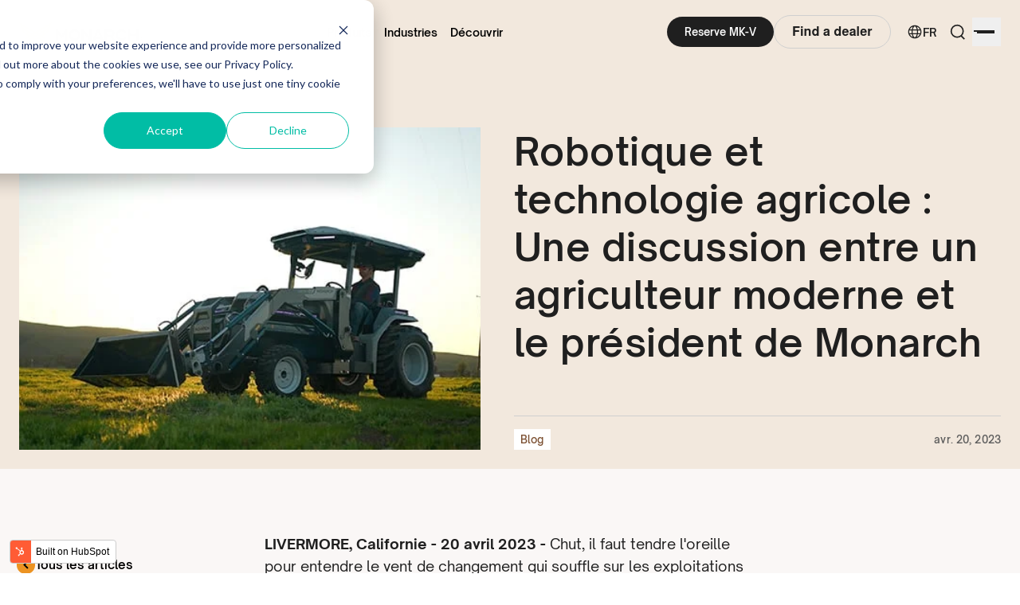

--- FILE ---
content_type: text/html; charset=UTF-8
request_url: https://www.monarchtractor.com/fr/blog/robotics-agtech-modern-farmer
body_size: 16717
content:
<!doctype html><html lang="fr"><head>
    <meta charset="utf-8">
    <title>Robotique et technologie agricole : Une discussion entre un agriculteur moderne et le président de Monarch - Blog</title>
    <link rel="shortcut icon" href="https://www.monarchtractor.com/hubfs/favicon.png">
    <meta name="description" content="Modern Farmer talks to Monarch President about robotics, AgTech and the future of farming.">
    
    
    
    

    
    
    
    
    
    
    
    <meta name="viewport" content="width=device-width, initial-scale=1">

    
    <meta property="og:description" content="Modern Farmer talks to Monarch President about robotics, AgTech and the future of farming.">
    <meta property="og:title" content="Robotique et technologie agricole : Une discussion entre un agriculteur moderne et le président de Monarch">
    <meta name="twitter:description" content="Modern Farmer talks to Monarch President about robotics, AgTech and the future of farming.">
    <meta name="twitter:title" content="Robotique et technologie agricole : Une discussion entre un agriculteur moderne et le président de Monarch">

    

    
    <style>
a.cta_button{-moz-box-sizing:content-box !important;-webkit-box-sizing:content-box !important;box-sizing:content-box !important;vertical-align:middle}.hs-breadcrumb-menu{list-style-type:none;margin:0px 0px 0px 0px;padding:0px 0px 0px 0px}.hs-breadcrumb-menu-item{float:left;padding:10px 0px 10px 10px}.hs-breadcrumb-menu-divider:before{content:'›';padding-left:10px}.hs-featured-image-link{border:0}.hs-featured-image{float:right;margin:0 0 20px 20px;max-width:50%}@media (max-width: 568px){.hs-featured-image{float:none;margin:0;width:100%;max-width:100%}}.hs-screen-reader-text{clip:rect(1px, 1px, 1px, 1px);height:1px;overflow:hidden;position:absolute !important;width:1px}
</style>

<link rel="stylesheet" href="https://www.monarchtractor.com/hubfs/hub_generated/template_assets/1/114708621379/1763049110088/template_tailwind.min.css">
<link class="hs-async-css" rel="preload" href="" as="style" onload="this.onload=null;this.rel='stylesheet'">
<noscript><link rel="stylesheet" href=""></noscript>
<link rel="stylesheet" href="https://www.monarchtractor.com/hubfs/hub_generated/module_assets/1/114704901747/1763049103684/module_mt-site-navigation.min.css">
    

    
<!--  Added by GoogleAnalytics4 integration -->
<script>
var _hsp = window._hsp = window._hsp || [];
window.dataLayer = window.dataLayer || [];
function gtag(){dataLayer.push(arguments);}

var useGoogleConsentModeV2 = true;
var waitForUpdateMillis = 1000;


if (!window._hsGoogleConsentRunOnce) {
  window._hsGoogleConsentRunOnce = true;

  gtag('consent', 'default', {
    'ad_storage': 'denied',
    'analytics_storage': 'denied',
    'ad_user_data': 'denied',
    'ad_personalization': 'denied',
    'wait_for_update': waitForUpdateMillis
  });

  if (useGoogleConsentModeV2) {
    _hsp.push(['useGoogleConsentModeV2'])
  } else {
    _hsp.push(['addPrivacyConsentListener', function(consent){
      var hasAnalyticsConsent = consent && (consent.allowed || (consent.categories && consent.categories.analytics));
      var hasAdsConsent = consent && (consent.allowed || (consent.categories && consent.categories.advertisement));

      gtag('consent', 'update', {
        'ad_storage': hasAdsConsent ? 'granted' : 'denied',
        'analytics_storage': hasAnalyticsConsent ? 'granted' : 'denied',
        'ad_user_data': hasAdsConsent ? 'granted' : 'denied',
        'ad_personalization': hasAdsConsent ? 'granted' : 'denied'
      });
    }]);
  }
}

gtag('js', new Date());
gtag('set', 'developer_id.dZTQ1Zm', true);
gtag('config', 'G-XKCEHYXRSJ');
</script>
<script async src="https://www.googletagmanager.com/gtag/js?id=G-XKCEHYXRSJ"></script>

<!-- /Added by GoogleAnalytics4 integration -->

<!--  Added by GoogleTagManager integration -->
<script>
var _hsp = window._hsp = window._hsp || [];
window.dataLayer = window.dataLayer || [];
function gtag(){dataLayer.push(arguments);}

var useGoogleConsentModeV2 = true;
var waitForUpdateMillis = 1000;



var hsLoadGtm = function loadGtm() {
    if(window._hsGtmLoadOnce) {
      return;
    }

    if (useGoogleConsentModeV2) {

      gtag('set','developer_id.dZTQ1Zm',true);

      gtag('consent', 'default', {
      'ad_storage': 'denied',
      'analytics_storage': 'denied',
      'ad_user_data': 'denied',
      'ad_personalization': 'denied',
      'wait_for_update': waitForUpdateMillis
      });

      _hsp.push(['useGoogleConsentModeV2'])
    }

    (function(w,d,s,l,i){w[l]=w[l]||[];w[l].push({'gtm.start':
    new Date().getTime(),event:'gtm.js'});var f=d.getElementsByTagName(s)[0],
    j=d.createElement(s),dl=l!='dataLayer'?'&l='+l:'';j.async=true;j.src=
    'https://www.googletagmanager.com/gtm.js?id='+i+dl;f.parentNode.insertBefore(j,f);
    })(window,document,'script','dataLayer','GTM-NDL6CWK');

    window._hsGtmLoadOnce = true;
};

_hsp.push(['addPrivacyConsentListener', function(consent){
  if(consent.allowed || (consent.categories && consent.categories.analytics)){
    hsLoadGtm();
  }
}]);

</script>

<!-- /Added by GoogleTagManager integration -->


<meta name="navu:site" content="S93Y488">
<meta name="facebook-domain-verification" content="ys5ezh07tni2dn8ev2ywadr0w3zwlo">

<style>
  .hs-form__field.hs-form__field-country.hs-country {
    opacity: .8!important;
  }
</style>
<meta property="og:image" content="https://www.monarchtractor.com/hubfs/Imported_Blog_Media/ModernFarmer_Thumbnail1.jpg">
<meta property="og:image:width" content="500">
<meta property="og:image:height" content="340">

<meta name="twitter:image" content="https://www.monarchtractor.com/hubfs/Imported_Blog_Media/ModernFarmer_Thumbnail1.jpg">


<meta property="og:url" content="https://www.monarchtractor.com/fr/blog/robotics-agtech-modern-farmer">
<meta name="twitter:card" content="summary_large_image">

<link rel="canonical" href="https://www.monarchtractor.com/fr/blog/robotics-agtech-modern-farmer">

<meta property="og:type" content="article">
<link rel="alternate" type="application/rss+xml" href="https://www.monarchtractor.com/fr/blog/rss.xml">
<meta name="twitter:domain" content="www.monarchtractor.com">
<script src="//platform.linkedin.com/in.js" type="text/javascript">
    lang: fr_FR
</script>

<meta http-equiv="content-language" content="fr">
<link rel="alternate" hreflang="en" href="https://www.monarchtractor.com/blog/robotics-agtech-modern-farmer">
<link rel="alternate" hreflang="es" href="https://www.monarchtractor.com/es/blog/robotics-agtech-modern-farmer">
<link rel="alternate" hreflang="fr" href="https://www.monarchtractor.com/fr/blog/robotics-agtech-modern-farmer">
<link rel="alternate" hreflang="it" href="https://www.monarchtractor.com/it/blog/robotics-agtech-modern-farmer">






  <meta name="generator" content="HubSpot"></head>
  
  
  
  
  

  
  
    
  

  <body x-data="currencyData" class=" pt-0  antialiased font-one selection:bg-shade-orange-3 flex flex-col min-h-screen   hs-content-id-139662676331 hs-blog-post hs-blog-id-139650009769">
<!--  Added by GoogleTagManager integration -->
<noscript><iframe src="https://www.googletagmanager.com/ns.html?id=GTM-NDL6CWK" height="0" width="0" style="display:none;visibility:hidden"></iframe></noscript>

<!-- /Added by GoogleTagManager integration -->

    
    
      
      
        
      
    

    <header class="  transparent-header-background  fixed w-full top-0 z-30 transition" x-data="{
        showBanner: false,
        shouldShowBanner: $persist(true).using(sessionStorage)
      }" x-init="setTimeout(() => showBanner = shouldShowBanner, 2000)">

      <div id="hs_cos_wrapper_main_navigation" class="hs_cos_wrapper hs_cos_wrapper_widget hs_cos_wrapper_type_module" style="" data-hs-cos-general-type="widget" data-hs-cos-type="module">









  <nav class="bg-white hover:!bg-white group/header group-[.transparent-header-background]:bg-transparent transition-colors" :class="{'!bg-white': mobileMmenuOpen}" x-data="{ menuOpen: false,
            mobileMmenuOpen: false }">
    <div class="mx-auto max-w-[1440px] px-4 lg:px-6">

      <div class="flex h-[52px] lg:h-20 justify-between">
        <div class="flex">
          
          
          <div class="flex flex-shrink-0 items-center">
            <a href="https://www.monarchtractor.com/fr/?hsLang=fr" aria-label="Monarch tractor Logo">

              <img class="w-[118px] lg:w-[155px] lg:mt-px" src="https://www.monarchtractor.com/hubfs/logo_horizontal_rgb.png" alt="Monarch Tractor Logo">
              
              
            </a>
          </div>
        </div>

        
        <div class="hidden ml-6 items-center lg:flex gap-14">

          
            
              <div x-data="{showDropdown: false}" @mouseenter="showDropdown=true" @mouseleave="showDropdown=false" class="flex h-full items-center">

                

                <span class="level-1-menu-item group-[.white-header-content]:text-white
                  group-hover/header:!text-neutral-black-2">Produits</span>
                

                  
                  
                  

                  
                <div x-cloak x-show="showDropdown" x-transition:enter="x-transition-enter" x-transition:enter-start="x-transition-enter-start" x-transition:enter-end="x-transition-enter-end" x-transition:leave="x-transition-leave" x-transition:leave-start="x-transition-leave-start" x-transition:leave-end="x-transition-leave-end" role="menu" aria-orientation="vertical" aria-labelledby="user-menu-button" tabindex="-1" class="menu-navigation-dropdown
                  ">
                  <!-- w-full rounded-t-none -->

                    <div class="flex gap-8 justify-center max-w-[900px] mx-auto">
                      
                      
                      
                      <div class="flex flex-col pt-9 pb-12 gap-2.5 items-start w-1/4 submenu-wrapper">
                        <strong class="cursor-default text-[15px] font-semibold text-monarch-orange pb-1">Modèles</strong>
                          <span id="hs_cos_wrapper_main_navigation_" class="hs_cos_wrapper hs_cos_wrapper_widget hs_cos_wrapper_type_simple_menu" style="" data-hs-cos-general-type="widget" data-hs-cos-type="simple_menu"><div id="hs_menu_wrapper_main_navigation_" class="hs-menu-wrapper active-branch flyouts hs-menu-flow-horizontal" role="navigation" data-sitemap-name="" data-menu-id="" aria-label="Navigation Menu">
 <ul role="menu">
  <li class="hs-menu-item hs-menu-depth-1" role="none"><a href="https://www.monarchtractor.com/fr/mk-v-electric-tractor" role="menuitem" target="_self">MK-V Standard</a></li>
  <li class="hs-menu-item hs-menu-depth-1" role="none"><a href="https://www.monarchtractor.com/dairy" role="menuitem" target="_self">MK-V Dairy</a></li>
  <li class="hs-menu-item hs-menu-depth-1" role="none"><a href="https://www.monarchtractor.com/utility-front-loader" role="menuitem" target="_self">MK-V Utility</a></li>
 </ul>
</div></span>
                        </div>
                        
                      <div class="flex flex-col pt-9 pb-12 gap-2.5 items-start w-1/4 submenu-wrapper">
                        <strong class="cursor-default text-[15px] font-semibold text-monarch-orange pb-1">Solutions technologiques</strong>
                          <span id="hs_cos_wrapper_main_navigation_" class="hs_cos_wrapper hs_cos_wrapper_widget hs_cos_wrapper_type_simple_menu" style="" data-hs-cos-general-type="widget" data-hs-cos-type="simple_menu"><div id="hs_menu_wrapper_main_navigation_" class="hs-menu-wrapper active-branch flyouts hs-menu-flow-horizontal" role="navigation" data-sitemap-name="" data-menu-id="" aria-label="Navigation Menu">
 <ul role="menu">
  <li class="hs-menu-item hs-menu-depth-1" role="none"><a href="https://www.monarchtractor.com/fr/digital-solutions" role="menuitem" target="_self">WingspanAI</a></li>
  <li class="hs-menu-item hs-menu-depth-1" role="none"><a href="https://www.monarchtractor.com/row-follow-2" role="menuitem" target="_self">Row Follow</a></li>
 </ul>
</div></span>
                        </div>
                        
                      <div class="flex flex-col pt-9 pb-12 gap-2.5 items-start w-1/4 submenu-wrapper">
                        <strong class="cursor-default text-[15px] font-semibold text-monarch-orange pb-1">Accessoires</strong>
                          <span id="hs_cos_wrapper_main_navigation_" class="hs_cos_wrapper hs_cos_wrapper_widget hs_cos_wrapper_type_simple_menu" style="" data-hs-cos-general-type="widget" data-hs-cos-type="simple_menu"><div id="hs_menu_wrapper_main_navigation_" class="hs-menu-wrapper active-branch flyouts hs-menu-flow-horizontal" role="navigation" data-sitemap-name="" data-menu-id="" aria-label="Navigation Menu">
 <ul role="menu">
  <li class="hs-menu-item hs-menu-depth-1" role="none"><a href="https://www.monarchtractor.com/mk-v-electric-tractor#:~:text=R1%20Alliance%20A,in%20tractor%20price" role="menuitem" target="_self">Options de pneus</a></li>
  <li class="hs-menu-item hs-menu-depth-1" role="none"><a href="https://www.monarchtractor.com/mk-v-electric-tractor#:~:text=Charger%20Specifications" role="menuitem" target="_self">Chargeurs de VE</a></li>
  <li class="hs-menu-item hs-menu-depth-1" role="none"><a href="https://www.monarchtractor.com/preparing-for-harvest#:~:text=Purchase%20the%2012V%20ISOBUS%20Power%20Connector%3A" role="menuitem" target="_self">ISOBUS Connector</a></li>
 </ul>
</div></span>
                        </div>
                        
                      <div class="flex flex-col pt-9 pb-12 gap-2.5 items-start w-1/4 submenu-wrapper">
                        <strong class="cursor-default text-[15px] font-semibold text-monarch-orange pb-1">Subventions et financement</strong>
                          <span id="hs_cos_wrapper_main_navigation_" class="hs_cos_wrapper hs_cos_wrapper_widget hs_cos_wrapper_type_simple_menu" style="" data-hs-cos-general-type="widget" data-hs-cos-type="simple_menu"><div id="hs_menu_wrapper_main_navigation_" class="hs-menu-wrapper active-branch flyouts hs-menu-flow-horizontal" role="navigation" data-sitemap-name="" data-menu-id="" aria-label="Navigation Menu">
 <ul role="menu">
  <li class="hs-menu-item hs-menu-depth-1" role="none"><a href="https://www.monarchtractor.com/refer-a-farm-2" role="menuitem" target="_self">Refer-A-Farm</a></li>
  <li class="hs-menu-item hs-menu-depth-1" role="none"><a href="https://www.monarchtractor.com/eqip-subsidy-program" role="menuitem" target="_self">EQIP USDA </a></li>
  <li class="hs-menu-item hs-menu-depth-1" role="none"><a href="https://www.monarchtractor.com/financing" role="menuitem" target="_self">0% Financing</a></li>
  <li class="hs-menu-item hs-menu-depth-1" role="none"><a href="https://www.monarchtractor.com/california-carl-moyer-subsidy-program" role="menuitem" target="_self">Carl Moyer</a></li>
  <li class="hs-menu-item hs-menu-depth-1" role="none"><a href="https://www.monarchtractor.com/california-core-subsidy-inquiry" role="menuitem" target="_self">California CORE</a></li>
 </ul>
</div></span>
                        </div>
                        


                  </div>

                </div>

                
            </div>
            
              <div x-data="{showDropdown: false}" @mouseenter="showDropdown=true" @mouseleave="showDropdown=false" class="flex h-full items-center">

                

                <span class="level-1-menu-item group-[.white-header-content]:text-white
                  group-hover/header:!text-neutral-black-2">Industries</span>
                

                  
                  
                  

                  
                <div x-cloak x-show="showDropdown" x-transition:enter="x-transition-enter" x-transition:enter-start="x-transition-enter-start" x-transition:enter-end="x-transition-enter-end" x-transition:leave="x-transition-leave" x-transition:leave-start="x-transition-leave-start" x-transition:leave-end="x-transition-leave-end" role="menu" aria-orientation="vertical" aria-labelledby="user-menu-button" tabindex="-1" class="menu-navigation-dropdown
                  ">
                  <!-- w-full rounded-t-none -->

                    <div class="flex gap-8 justify-center max-w-[900px] mx-auto">
                      
                      
                      
                      <div class="flex flex-col pt-9 pb-12 gap-2.5 items-start w-1/4 submenu-wrapper">
                        <strong class="cursor-default text-[15px] font-semibold text-monarch-orange pb-1">par Trellised Crops</strong>
                          <span id="hs_cos_wrapper_main_navigation_" class="hs_cos_wrapper hs_cos_wrapper_widget hs_cos_wrapper_type_simple_menu" style="" data-hs-cos-general-type="widget" data-hs-cos-type="simple_menu"><div id="hs_menu_wrapper_main_navigation_" class="hs-menu-wrapper active-branch flyouts hs-menu-flow-horizontal" role="navigation" data-sitemap-name="" data-menu-id="" aria-label="Navigation Menu">
 <ul role="menu">
  <li class="hs-menu-item hs-menu-depth-1" role="none"><a href="https://www.monarchtractor.com/vineyard-tractor" role="menuitem" target="_self">Vignobles</a></li>
  <li class="hs-menu-item hs-menu-depth-1" role="none"><a href="https://www.monarchtractor.com/experiences/autonomous-tractor-blueberry-farm-demo" role="menuitem" target="_self">Myrtilles</a></li>
  <li class="hs-menu-item hs-menu-depth-1" role="none"><a href="https://www.monarchtractor.com/experiences/agrimacs-apple-orchard-farm-management" role="menuitem" target="_self">Vergers</a></li>
 </ul>
</div></span>
                        </div>
                        
                      <div class="flex flex-col pt-9 pb-12 gap-2.5 items-start w-1/4 submenu-wrapper">
                        <strong class="cursor-default text-[15px] font-semibold text-monarch-orange pb-1">par Open Field</strong>
                          <span id="hs_cos_wrapper_main_navigation_" class="hs_cos_wrapper hs_cos_wrapper_widget hs_cos_wrapper_type_simple_menu" style="" data-hs-cos-general-type="widget" data-hs-cos-type="simple_menu"><div id="hs_menu_wrapper_main_navigation_" class="hs-menu-wrapper active-branch flyouts hs-menu-flow-horizontal" role="navigation" data-sitemap-name="" data-menu-id="" aria-label="Navigation Menu">
 <ul role="menu">
  <li class="hs-menu-item hs-menu-depth-1" role="none"><a href="https://www.monarchtractor.com/blog/sod-farming" role="menuitem" target="_self">Gazon</a></li>
  <li class="hs-menu-item hs-menu-depth-1" role="none"><a href="https://www.monarchtractor.com/fr/experiences/mk-v-airport-demo" role="menuitem" target="_self">Aéroports</a></li>
  <li class="hs-menu-item hs-menu-depth-1" role="none"><a href="https://www.monarchtractor.com/news/city-of-berkeley" role="menuitem" target="_self">Municipalités</a></li>
 </ul>
</div></span>
                        </div>
                        
                      <div class="flex flex-col pt-9 pb-12 gap-2.5 items-start w-1/4 submenu-wrapper">
                        <strong class="cursor-default text-[15px] font-semibold text-monarch-orange pb-1">par le bétail</strong>
                          <span id="hs_cos_wrapper_main_navigation_" class="hs_cos_wrapper hs_cos_wrapper_widget hs_cos_wrapper_type_simple_menu" style="" data-hs-cos-general-type="widget" data-hs-cos-type="simple_menu"><div id="hs_menu_wrapper_main_navigation_" class="hs-menu-wrapper active-branch flyouts hs-menu-flow-horizontal" role="navigation" data-sitemap-name="" data-menu-id="" aria-label="Navigation Menu">
 <ul role="menu">
  <li class="hs-menu-item hs-menu-depth-1" role="none"><a href="https://www.monarchtractor.com/dairy" role="menuitem" target="_self">Fermes laitières</a></li>
 </ul>
</div></span>
                        </div>
                        


                  </div>

                </div>

                
            </div>
            
              <div x-data="{showDropdown: false}" @mouseenter="showDropdown=true" @mouseleave="showDropdown=false" class="flex h-full items-center">

                

                <span class="level-1-menu-item group-[.white-header-content]:text-white
                  group-hover/header:!text-neutral-black-2">Découvrir</span>
                

                  
                  
                  

                  
                <div x-cloak x-show="showDropdown" x-transition:enter="x-transition-enter" x-transition:enter-start="x-transition-enter-start" x-transition:enter-end="x-transition-enter-end" x-transition:leave="x-transition-leave" x-transition:leave-start="x-transition-leave-start" x-transition:leave-end="x-transition-leave-end" role="menu" aria-orientation="vertical" aria-labelledby="user-menu-button" tabindex="-1" class="menu-navigation-dropdown
                  ">
                  <!-- w-full rounded-t-none -->

                    <div class="flex gap-8 justify-center max-w-[900px] mx-auto">
                      
                      
                      
                      <div class="flex flex-col pt-9 pb-12 gap-2.5 items-start w-1/4 submenu-wrapper">
                        <strong class="cursor-default text-[15px] font-semibold text-monarch-orange pb-1">Ressources</strong>
                          <span id="hs_cos_wrapper_main_navigation_" class="hs_cos_wrapper hs_cos_wrapper_widget hs_cos_wrapper_type_simple_menu" style="" data-hs-cos-general-type="widget" data-hs-cos-type="simple_menu"><div id="hs_menu_wrapper_main_navigation_" class="hs-menu-wrapper active-branch flyouts hs-menu-flow-horizontal" role="navigation" data-sitemap-name="" data-menu-id="" aria-label="Navigation Menu">
 <ul role="menu">
  <li class="hs-menu-item hs-menu-depth-1" role="none"><a href="https://www.monarchtractor.com/fr/experiences" role="menuitem" target="_self">Témoignages de clients</a></li>
  <li class="hs-menu-item hs-menu-depth-1" role="none"><a href="https://www.monarchtractor.com/fr/events" role="menuitem" target="_self">Démonstrations et événements</a></li>
  <li class="hs-menu-item hs-menu-depth-1" role="none"><a href="https://www.monarchtractor.com/fr/roi-calculator" role="menuitem" target="_self">Calculateur de retour sur investissement</a></li>
  <li class="hs-menu-item hs-menu-depth-1" role="none"><a href="https://www.monarchtractor.com/mk-v-tractor-materials" role="menuitem" target="_self">Tracteur MK-V Matériaux</a></li>
  <li class="hs-menu-item hs-menu-depth-1" role="none"><a href="https://www.monarchtractor.com/fr/electric-tractor" role="menuitem" target="_self">Guide du tracteur électrique</a></li>
  <li class="hs-menu-item hs-menu-depth-1" role="none"><a href="https://www.monarchtractor.com/fr/blog" role="menuitem" target="_self">Journal Monarch</a></li>
 </ul>
</div></span>
                        </div>
                        
                      <div class="flex flex-col pt-9 pb-12 gap-2.5 items-start w-1/4 submenu-wrapper">
                        <strong class="cursor-default text-[15px] font-semibold text-monarch-orange pb-1">Les concessionnaires</strong>
                          <span id="hs_cos_wrapper_main_navigation_" class="hs_cos_wrapper hs_cos_wrapper_widget hs_cos_wrapper_type_simple_menu" style="" data-hs-cos-general-type="widget" data-hs-cos-type="simple_menu"><div id="hs_menu_wrapper_main_navigation_" class="hs-menu-wrapper active-branch flyouts hs-menu-flow-horizontal" role="navigation" data-sitemap-name="" data-menu-id="" aria-label="Navigation Menu">
 <ul role="menu">
  <li class="hs-menu-item hs-menu-depth-1" role="none"><a href="https://www.monarchtractor.com/fr/become-a-dealer" role="menuitem" target="_self">Devenir revendeur</a></li>
  <li class="hs-menu-item hs-menu-depth-1" role="none"><a href="https://www.monarchtractor.com/find-a-dealer" role="menuitem" target="_self">Localisateur de revendeurs</a></li>
 </ul>
</div></span>
                        </div>
                        
                      <div class="flex flex-col pt-9 pb-12 gap-2.5 items-start w-1/4 submenu-wrapper">
                        <strong class="cursor-default text-[15px] font-semibold text-monarch-orange pb-1">Soutien et service</strong>
                          <span id="hs_cos_wrapper_main_navigation_" class="hs_cos_wrapper hs_cos_wrapper_widget hs_cos_wrapper_type_simple_menu" style="" data-hs-cos-general-type="widget" data-hs-cos-type="simple_menu"><div id="hs_menu_wrapper_main_navigation_" class="hs-menu-wrapper active-branch flyouts hs-menu-flow-horizontal" role="navigation" data-sitemap-name="" data-menu-id="" aria-label="Navigation Menu">
 <ul role="menu">
  <li class="hs-menu-item hs-menu-depth-1" role="none"><a href="https://www.monarchtractor.com/faq/tag/service-bulletin" role="menuitem" target="_self">Soutien et service</a></li>
  <li class="hs-menu-item hs-menu-depth-1" role="none"><a href="https://www.monarchtractor.com/fr/faq" role="menuitem" target="_self">FAQs</a></li>
  <li class="hs-menu-item hs-menu-depth-1" role="none"><a href="https://www.monarchtractor.com/trainingvideos" role="menuitem" target="_self">Vidéos de formation</a></li>
 </ul>
</div></span>
                        </div>
                        
                      <div class="flex flex-col pt-9 pb-12 gap-2.5 items-start w-1/4 submenu-wrapper">
                        <strong class="cursor-default text-[15px] font-semibold text-monarch-orange pb-1">Entreprise</strong>
                          <span id="hs_cos_wrapper_main_navigation_" class="hs_cos_wrapper hs_cos_wrapper_widget hs_cos_wrapper_type_simple_menu" style="" data-hs-cos-general-type="widget" data-hs-cos-type="simple_menu"><div id="hs_menu_wrapper_main_navigation_" class="hs-menu-wrapper active-branch flyouts hs-menu-flow-horizontal" role="navigation" data-sitemap-name="" data-menu-id="" aria-label="Navigation Menu">
 <ul role="menu">
  <li class="hs-menu-item hs-menu-depth-1" role="none"><a href="https://www.monarchtractor.com/fr/about" role="menuitem" target="_self">À propos de nous</a></li>
  <li class="hs-menu-item hs-menu-depth-1" role="none"><a href="https://www.monarchtractor.com/fr/contact-us" role="menuitem" target="_self">Nous contacter</a></li>
  <li class="hs-menu-item hs-menu-depth-1" role="none"><a href="https://www.monarchtractor.com/fr/job-openings" role="menuitem" target="_self">Rejoindre notre équipe</a></li>
  <li class="hs-menu-item hs-menu-depth-1" role="none"><a href="https://www.monarchtractor.com/fr/news" role="menuitem" target="_self">Actualités</a></li>
 </ul>
</div></span>
                        </div>
                        


                  </div>

                </div>

                
            </div>
            
            
          

          
          
        </div>

        <div class="flex items-center">
          <div class="flex-shrink-0 hidden lg:flex">
            <div class="flex flex-wrap items-center gap-4">
                 
     
        <div class="hs-web-interactive-inline" style="" data-hubspot-wrapper-cta-id="151315032642"> 
 <style data-hubspot-cta-style="hs-inline-web-interactive-151315032642">
.btn--default.btn--small {background: #1f1f1f; border-radius: 900px; color: #fff; display: inline-flex; padding: 11px 22px}
</style> 
 <a href="https://cta-service-cms2.hubspot.com/web-interactives/public/v1/track/click?encryptedPayload=AVxigLL2GW5UXP1PboTQTYGkHD9waaSlJJGXAPL%2BzH5gIVKRCl0IDau4wCaJ%2FVvpvK5WSxvLSrwApDaoi%2Bem3YokIBxqGvLa9bINJF5Cc%2BmHUkhx6OVV7KUa6u%2FKaOKR%2BUTw1ivBqJDqEWP9Ud8QS%2BX11PduXqJCDqgVr7xVYxqLqjuEJzg590N2iqNoEw%3D%3D&amp;portalId=6743557" class="hs-inline-web-interactive-151315032642 btn btn--default btn--small  " data-hubspot-cta-id="151315032642"> Reserve MK-V </a> 
</div>
    

    

    
    

    
    

  
     
        <!--HubSpot Call-to-Action Code -->
<span class="hs-cta-wrapper" id="hs-cta-wrapper-85d0cddc-df5e-40cd-aeb5-bd1cab99dd6b"><span class="hs-cta-node hs-cta-85d0cddc-df5e-40cd-aeb5-bd1cab99dd6b" id="hs-cta-85d0cddc-df5e-40cd-aeb5-bd1cab99dd6b">
  <!--[if lte IE 8]><div id="hs-cta-ie-element"></div><![endif]--><a href="https://cta-redirect.hubspot.com/cta/redirect/6743557/85d0cddc-df5e-40cd-aeb5-bd1cab99dd6b"><img class="hs-cta-img" id="hs-cta-img-85d0cddc-df5e-40cd-aeb5-bd1cab99dd6b" style="border-width:0px;" src="https://no-cache.hubspot.com/cta/default/6743557/85d0cddc-df5e-40cd-aeb5-bd1cab99dd6b.png" alt="Find a dealer"></a></span></span>
<!-- end HubSpot Call-to-Action Code -->
    

    

    
    

    
    

 
            </div>
          </div>

          <div class="relative ml-3 flex items-center">
          
            

    
        <div class="relative flex" x-data="{languageMenuOpen: false}">
            <span data-language="fr" class="text-[14px] font-semibold text-neutral-black-2 cursor-pointer
                group-[.white-header-content]:text-white
                group-hover/header:!text-neutral-black-2
                px-2 flex items-center gap-1
            " x-on:click="languageMenuOpen = !languageMenuOpen" title="FR">
            <svg class="w-5" viewbox="0 0 24 24" xmlns="http://www.w3.org/2000/svg"><path fill="currentColor" d="M22 12c0 5.523-4.477 10-10 10S2 17.523 2 12 6.477 2 12 2s10 4.477 10 10ZM9.254 20.047a8.147 8.147 0 0 1-.768-1.378c-.404-.91-.722-1.985-.935-3.169h-3.3a8.526 8.526 0 0 0 5.003 4.547Zm.603-1.988c.336.757.718 1.324 1.103 1.69.382.364.732.501 1.04.501.308 0 .658-.137 1.04-.5.385-.367.767-.934 1.103-1.69.321-.723.588-1.59.78-2.56H9.076c.192.97.459 1.837.78 2.56ZM8.75 12c0 .691.036 1.36.103 2h6.294c.067-.64.103-1.309.103-2 0-.691-.036-1.36-.103-2H8.853c-.067.64-.103 1.309-.103 2Zm-1.405-2H3.737a8.522 8.522 0 0 0-.237 2c0 .689.082 1.359.237 2h3.608a20.75 20.75 0 0 1 0-4Zm1.732-1.5h5.845c-.19-.97-.458-1.837-.779-2.56-.336-.756-.718-1.323-1.103-1.69-.382-.363-.732-.5-1.04-.5-.308 0-.658.137-1.04.5-.385.367-.767.934-1.103 1.69-.321.723-.588 1.59-.78 2.56Zm7.577 1.5a20.728 20.728 0 0 1 0 4h3.61a8.52 8.52 0 0 0 .236-2 8.52 8.52 0 0 0-.237-2h-3.609Zm3.094-1.5a8.526 8.526 0 0 0-5.002-4.547c.287.408.543.873.768 1.378.404.91.722 1.985.935 3.169h3.3Zm-12.197 0c.213-1.184.531-2.26.935-3.169.225-.505.48-.97.768-1.378A8.526 8.526 0 0 0 4.252 8.5h3.3Zm7.963 10.169c-.225.505-.48.97-.768 1.378a8.526 8.526 0 0 0 5.002-4.547h-3.3c-.212 1.184-.53 2.26-.934 3.169Z"></path></svg>
            FR</span>
        
            <div x-cloak x-show="languageMenuOpen" x-transition:enter="transition ease-out" x-transition:enter-start="opacity-0 translate-y-0" x-transition:enter-end="opacity-100 translate-y-2" x-transition:leave="transition ease-in" x-transition:leave-start="opacity-100 translate-y-2" x-transition:leave-end="opacity-0 translate-y-0" class="
            top-full
            
            absolute flex right-0 z-10 py-2 divide-x transform translate-y-2 origin-top rounded-lg overflow-hidden bg-white shadow-dropdown focus:outline-none" role="menu" aria-orientation="vertical" aria-labelledby="user-menu-button" tabindex="-1">
            <ul class="px-3">
                
                
                    
                        
                        
                            
                            <li>
                                <a class="text-[14px] font-semibold text-neutral-black-2 hs-skip-lang-url-rewrite hover:text-monarch-orange" data-language="en" href="https://www.monarchtractor.com/blog/robotics-agtech-modern-farmer" title="EN">
                                    <span class="hidden">{ab=false, absoluteUrl=https://www.monarchtractor.com/blog/robotics-agtech-modern-farmer, approvalStatus=null, archived=false, archivedInDashboard=false, audienceAccess=PUBLIC, authorName=null, businessUnitId=null, campaign=null, campaignName=null, created=1685279887187, currentState=PUBLISHED, htmlTitle=Robotics &amp; AgTech: A Chat between Modern Farmer and Monarch President, id=117572991864, language=en, mab=false, masterId=null, name=Robotics &amp; AgTech: A Chat between Modern Farmer and Monarch President, password=null, previewKey=asmoqQll, publicAccessRules=[], publicAccessRulesEnabled=false, publishDate=1681974000000, published=true, resolvedDomain=www.monarchtractor.com, securityState=NONE, slug=blog/robotics-agtech-modern-farmer, state=PUBLISHED, tagIds=[134027972522], teamPerms=[], themePath=null, updated=1717444708426, updatedById=50945299}</span>
                                    EN
                                </a>
                            </li>
                        
                    
                        
                        
                            
                            <li>
                                <a class="text-[14px] font-semibold text-neutral-black-2 hs-skip-lang-url-rewrite hover:text-monarch-orange" data-language="es" href="https://www.monarchtractor.com/es/blog/robotics-agtech-modern-farmer" title="ES">
                                    <span class="hidden">{ab=false, absoluteUrl=https://www.monarchtractor.com/es/blog/robotics-agtech-modern-farmer, approvalStatus=null, archived=false, archivedInDashboard=false, audienceAccess=PUBLIC, authorName=null, businessUnitId=null, campaign=null, campaignName=null, created=1697883524955, currentState=PUBLISHED, htmlTitle=Robótica y AgTech: Charla entre el agricultor moderno y el presidente de Monarch, id=141326866790, language=es, mab=false, masterId=117572991864, name=Robótica y AgTech: Charla entre el agricultor moderno y el presidente de Monarch, password=null, previewKey=kCkRjcqG, publicAccessRules=[], publicAccessRulesEnabled=false, publishDate=1681974000000, published=true, resolvedDomain=www.monarchtractor.com, securityState=NONE, slug=es/blog/robotics-agtech-modern-farmer, state=PUBLISHED, tagIds=[141312331587], teamPerms=[], themePath=null, updated=1721352103698, updatedById=49088019}</span>
                                    ES
                                </a>
                            </li>
                        
                    
                        
                        
                            
                            <li>
                                <a class="text-[14px] font-semibold text-neutral-black-2 hs-skip-lang-url-rewrite hover:text-monarch-orange" data-language="it" href="https://www.monarchtractor.com/it/blog/robotics-agtech-modern-farmer" title="IT">
                                    <span class="hidden">{ab=false, absoluteUrl=https://www.monarchtractor.com/it/blog/robotics-agtech-modern-farmer, approvalStatus=null, archived=false, archivedInDashboard=false, audienceAccess=PUBLIC, authorName=null, businessUnitId=null, campaign=null, campaignName=null, created=1697624097511, currentState=PUBLISHED, htmlTitle=Robotica e AgTech: Una chiacchierata tra l'agricoltore moderno e il presidente di Monarch, id=140747846417, language=it, mab=false, masterId=117572991864, name=Robotica e AgTech: Una chiacchierata tra l'agricoltore moderno e il presidente di Monarch, password=null, previewKey=sGsVApGo, publicAccessRules=[], publicAccessRulesEnabled=false, publishDate=1681974000000, published=true, resolvedDomain=www.monarchtractor.com, securityState=NONE, slug=it/blog/robotics-agtech-modern-farmer, state=PUBLISHED, tagIds=[140317978274], teamPerms=[], themePath=null, updated=1721352104979, updatedById=49088019}</span>
                                    IT
                                </a>
                            </li>
                        
                    
                                    
            </ul>
            <ul class="px-3">
                <template x-for="currency in availableCurrencies">
                    <li>
                        <span class="cursor-pointer text-[14px] font-semibold hover:text-monarch-orange whitespace-nowrap" x-bind:class="{
                            'text-neutral-black-2': currency.value != currentCurrency,
                            'text-monarch-orange': currency.value == currentCurrency
                        }" x-text="currency.label" x-on:click="switchCurrentCurrency(currency.value); languageMenuOpen = false;">
                        </span>
                    </li>
                </template>
            </ul>
        </div>
        </div>
    
          

          <div class="relative flex" x-data="{isSearchInputOpen: false,
            closeSearchInput: function() {
                this.isSearchInputOpen = false;
            }
        }" x-init="function hideOnScrollAndOnClickOutside() {
            let self = this;
            const header = document.querySelector('header');
            const observer = new MutationObserver(function () {
                if (header.classList.contains('-translate-y-full')) {
                    self.closeSearchInput();
                }
            });
            observer.observe(header, { attributes: true });

            document.addEventListener('click', function(event) {
                if (!event.target.closest('.hs-search-field') &amp;&amp; !event.target.closest('.text-neutral-black-2')) {
                    self.closeSearchInput();
                }
            });
        }">

            <span class="text-[14px] font-semibold text-neutral-black-2 cursor-pointer
                group-[.white-header-content]:text-white
                group-hover/header:!text-neutral-black-2
                px-2
            " x-on:click="isSearchInputOpen = !isSearchInputOpen; 
            setTimeout(() => { document.querySelector('.hs-search-field__input').focus(); }, 100);
            
            " title="">

                    <svg class="w-5" viewbox="0 0 24 24" fill="none" xmlns="http://www.w3.org/2000/svg">
                        <circle cx="11" cy="11" r="9" stroke="currentColor" stroke-width="2" />
                        <path d="M17 18L22 23" stroke="currentColor" stroke-width="2" />
                    </svg>
            </span>
        
            <template x-teleport="#hs_cos_wrapper_main_navigation">
                <div x-cloak x-show="isSearchInputOpen" x-transition:enter="transition ease-out" x-transition:enter-start="opacity-0 translate-y-0" x-transition:enter-end="opacity-100 translate-y-4" x-transition:leave="transition ease-in" x-transition:leave-start="opacity-100 translate-y-4" x-transition:leave-end="opacity-0 translate-y-0" class="
                    top-full
                    
                    flex right-0 z-10 py-2 origin-top rounded-lg overflow-hidden bg-white shadow-dropdown focus:outline-none
                    absolute left-1/2 transform -translate-x-1/2 translate-y-4 top-40
                    items-center w-96 max-w-[90vw] justify-center
                    " aria-labelledby="search-button" tabindex="-1" style="box-shadow: 0px -1000px 50px 1000px rgba(0, 0, 0, 0.26); z-index: -10;">

                    <ul class="px-3 w-full">
                        
                        

                        
                        
                        
                        
                        
                        
                        <div class="hs-search-field">
                            <div class="hs-search-field__bar">
                            <form data-hs-do-not-collect="true" action="/hs-search-results">
                                <div class="relative">
                                <input type="text" placeholder="Rechercher
    " class=" w-full
                                pl-5 pr-14 py-3 border-shade-orange-4 focus:border-shade-orange-3 border rounded-md text-body hs-search-field__input outline-none" name="term" autocomplete="off" aria-label="Rechercher
    ">
                                    <div class="absolute top-0 h-full flex items-center right-4">
                                        <button aria-label="Search">
                                    <svg width="24" height="24" viewbox="0 0 24 24" fill="none" xmlns="http://www.w3.org/2000/svg">
                                        <circle cx="11" cy="11" r="9" stroke="#EC9322" stroke-width="2" />
                                        <path d="M17 18L22 23" stroke="#EC9322" stroke-width="2" />
                                    </svg>
                                    </button>
                                    </div>                
                                    
                                </div>
                                <!--  -->
                                <!--  -->
                                <!--  -->
                                <!--  -->

                                
                                <input type="hidden" name="lang" value="fr">
                        
                                <!--  -->
                            </form>
                            </div>
                            <ul class="hidden hs-search-field__suggestions"></ul>
                        </div>
                        

                    </ul>
                    
                </div>
            </template>
    </div>          

          
            <div>
              <div class="flex items-center">

              
                
                <button x-on:click="mobileMmenuOpen = !mobileMmenuOpen, menuOpen = !menuOpen" type="button" class="mobile-menu-toggle group" aria-controls="mobile-menu" aria-expanded="false">
                  <span class="sr-only">Open main menu</span>
                  <div class="bg-neutral-black-2 group-[.white-header-content]:bg-white h-0.5 w-[26px] lg:group-hover:w-[22px] transition-all"></div>
                  <div class="bg-neutral-black-2 group-[.white-header-content]:bg-white h-0.5 w-[22px] lg:group-hover:w-[26px] transition-all"></div>

                  <svg x-transition x-show="mobileMmenuOpen" class="absolute -right-px" width="38" height="38" viewbox="0 0 38 38" fill="none" xmlns="http://www.w3.org/2000/svg">
                    <circle cx="19" cy="19" r="19" fill="#333333" />
                    <path d="M14 23.8308L24 14M14 14.1692L24 24" stroke="white" stroke-width="2" />
                  </svg>
                </button>

              </div>
            </div>
            

            
            
          </div>

        </div>
      </div>
    </div>

    <!-- Mobile menu, show/hide based on menu state. -->
    <div class="block lg:hidden fixed top-16 left-0 h-[200vh] w-full  transition-all" x-bind:class="{
      'bg-black opacity-20 pointer-events-auto': menuOpen,
      'bg-transparent opacity-0  pointer-events-none': !menuOpen
    }"></div>
    <div x-bind:class="{
      'block': menuOpen,
      'hidden': !menuOpen
    }" x-cloak class="lg:hidden bg-white relative" id="mobile-menu">
      <div class="pb-3 pt-6">
        
        <div class="flex flex-col gap-2.5 mb-7" x-data="{ currentSubmenuIndex: 0 }">
            
            
              <div class="flex h-full items-center">

                

                <span class="text-h2 px-4 flex justify-between items-center w-full" @click="currentSubmenuIndex=1">
                  
                  Produits
                  
                  
                    <svg class="text-neutral-black-2 translate-x-0 transition-all group-hover/link:translate-x-3 group-hover/link:opacity-0" width="7" height="11" viewbox="0 0 7 11" fill="none" xmlns="http://www.w3.org/2000/svg">
                        <path d="M1 1L5.5 5.5L1 10" stroke="currentcolor" stroke-width="2"></path>
                    </svg>
                  

                  </span>
                
                  
                

                  
                <div x-cloak x-show="currentSubmenuIndex==1" x-transition:enter="transition ease-out" x-transition:enter-start="translate-x-full" x-transition:enter-end="translate-x-0" x-transition:leave="transition ease-out" x-transition:leave-start="translate-x-0" x-transition:leave-end="translate-x-full" role="menu" aria-orientation="vertical" aria-labelledby="user-menu-button" tabindex="-1" class="absolute left-0  z-30 top-0 transform translate-x-0 overflow-hidden bg-white focus:outline-none px-4 w-full
                  ">
                    <div class="pb-3 pt-6">
                      <div class="text-medium flex justify-start gap-4 items-center w-full border-b pb-2" @click="currentSubmenuIndex=0">
                          <svg class="rotate-180 text-neutral-black-2 translate-x-0 transition-all group-hover/link:translate-x-3 group-hover/link:opacity-0" width="7" height="11" viewbox="0 0 7 11" fill="none" xmlns="http://www.w3.org/2000/svg">
                              <path d="M1 1L5.5 5.5L1 10" stroke="currentcolor" stroke-width="2"></path>
                          </svg>
                        Produits
                      </div>
                      
                      
                      <div class="flex flex-col pt-4 gap-2.5 items-start w-full submenu-wrapper">
                        <strong class="cursor-default text-[15px] font-semibold text-monarch-orange pb-1">Modèles</strong>
                          <span id="hs_cos_wrapper_main_navigation_" class="hs_cos_wrapper hs_cos_wrapper_widget hs_cos_wrapper_type_simple_menu" style="" data-hs-cos-general-type="widget" data-hs-cos-type="simple_menu"><div id="hs_menu_wrapper_main_navigation_" class="hs-menu-wrapper active-branch flyouts hs-menu-flow-horizontal" role="navigation" data-sitemap-name="" data-menu-id="" aria-label="Navigation Menu">
 <ul role="menu">
  <li class="hs-menu-item hs-menu-depth-1" role="none"><a href="https://www.monarchtractor.com/fr/mk-v-electric-tractor" role="menuitem" target="_self">MK-V Standard</a></li>
  <li class="hs-menu-item hs-menu-depth-1" role="none"><a href="https://www.monarchtractor.com/dairy" role="menuitem" target="_self">MK-V Dairy</a></li>
  <li class="hs-menu-item hs-menu-depth-1" role="none"><a href="https://www.monarchtractor.com/utility-front-loader" role="menuitem" target="_self">MK-V Utility</a></li>
 </ul>
</div></span>
                        </div>
                        
                      <div class="flex flex-col pt-4 gap-2.5 items-start w-full submenu-wrapper">
                        <strong class="cursor-default text-[15px] font-semibold text-monarch-orange pb-1">Solutions technologiques</strong>
                          <span id="hs_cos_wrapper_main_navigation_" class="hs_cos_wrapper hs_cos_wrapper_widget hs_cos_wrapper_type_simple_menu" style="" data-hs-cos-general-type="widget" data-hs-cos-type="simple_menu"><div id="hs_menu_wrapper_main_navigation_" class="hs-menu-wrapper active-branch flyouts hs-menu-flow-horizontal" role="navigation" data-sitemap-name="" data-menu-id="" aria-label="Navigation Menu">
 <ul role="menu">
  <li class="hs-menu-item hs-menu-depth-1" role="none"><a href="https://www.monarchtractor.com/fr/digital-solutions" role="menuitem" target="_self">WingspanAI</a></li>
  <li class="hs-menu-item hs-menu-depth-1" role="none"><a href="https://www.monarchtractor.com/row-follow-2" role="menuitem" target="_self">Row Follow</a></li>
 </ul>
</div></span>
                        </div>
                        
                      <div class="flex flex-col pt-4 gap-2.5 items-start w-full submenu-wrapper">
                        <strong class="cursor-default text-[15px] font-semibold text-monarch-orange pb-1">Accessoires</strong>
                          <span id="hs_cos_wrapper_main_navigation_" class="hs_cos_wrapper hs_cos_wrapper_widget hs_cos_wrapper_type_simple_menu" style="" data-hs-cos-general-type="widget" data-hs-cos-type="simple_menu"><div id="hs_menu_wrapper_main_navigation_" class="hs-menu-wrapper active-branch flyouts hs-menu-flow-horizontal" role="navigation" data-sitemap-name="" data-menu-id="" aria-label="Navigation Menu">
 <ul role="menu">
  <li class="hs-menu-item hs-menu-depth-1" role="none"><a href="https://www.monarchtractor.com/mk-v-electric-tractor#:~:text=R1%20Alliance%20A,in%20tractor%20price" role="menuitem" target="_self">Options de pneus</a></li>
  <li class="hs-menu-item hs-menu-depth-1" role="none"><a href="https://www.monarchtractor.com/mk-v-electric-tractor#:~:text=Charger%20Specifications" role="menuitem" target="_self">Chargeurs de VE</a></li>
  <li class="hs-menu-item hs-menu-depth-1" role="none"><a href="https://www.monarchtractor.com/preparing-for-harvest#:~:text=Purchase%20the%2012V%20ISOBUS%20Power%20Connector%3A" role="menuitem" target="_self">ISOBUS Connector</a></li>
 </ul>
</div></span>
                        </div>
                        
                      <div class="flex flex-col pt-4 gap-2.5 items-start w-full submenu-wrapper">
                        <strong class="cursor-default text-[15px] font-semibold text-monarch-orange pb-1">Subventions et financement</strong>
                          <span id="hs_cos_wrapper_main_navigation_" class="hs_cos_wrapper hs_cos_wrapper_widget hs_cos_wrapper_type_simple_menu" style="" data-hs-cos-general-type="widget" data-hs-cos-type="simple_menu"><div id="hs_menu_wrapper_main_navigation_" class="hs-menu-wrapper active-branch flyouts hs-menu-flow-horizontal" role="navigation" data-sitemap-name="" data-menu-id="" aria-label="Navigation Menu">
 <ul role="menu">
  <li class="hs-menu-item hs-menu-depth-1" role="none"><a href="https://www.monarchtractor.com/refer-a-farm-2" role="menuitem" target="_self">Refer-A-Farm</a></li>
  <li class="hs-menu-item hs-menu-depth-1" role="none"><a href="https://www.monarchtractor.com/eqip-subsidy-program" role="menuitem" target="_self">EQIP USDA </a></li>
  <li class="hs-menu-item hs-menu-depth-1" role="none"><a href="https://www.monarchtractor.com/financing" role="menuitem" target="_self">0% Financing</a></li>
  <li class="hs-menu-item hs-menu-depth-1" role="none"><a href="https://www.monarchtractor.com/california-carl-moyer-subsidy-program" role="menuitem" target="_self">Carl Moyer</a></li>
  <li class="hs-menu-item hs-menu-depth-1" role="none"><a href="https://www.monarchtractor.com/california-core-subsidy-inquiry" role="menuitem" target="_self">California CORE</a></li>
 </ul>
</div></span>
                        </div>
                        

                  </div>

                </div>

                
            </div>
            
            
              <div class="flex h-full items-center">

                

                <span class="text-h2 px-4 flex justify-between items-center w-full" @click="currentSubmenuIndex=2">
                  
                  Industries
                  
                  
                    <svg class="text-neutral-black-2 translate-x-0 transition-all group-hover/link:translate-x-3 group-hover/link:opacity-0" width="7" height="11" viewbox="0 0 7 11" fill="none" xmlns="http://www.w3.org/2000/svg">
                        <path d="M1 1L5.5 5.5L1 10" stroke="currentcolor" stroke-width="2"></path>
                    </svg>
                  

                  </span>
                
                  
                

                  
                <div x-cloak x-show="currentSubmenuIndex==2" x-transition:enter="transition ease-out" x-transition:enter-start="translate-x-full" x-transition:enter-end="translate-x-0" x-transition:leave="transition ease-out" x-transition:leave-start="translate-x-0" x-transition:leave-end="translate-x-full" role="menu" aria-orientation="vertical" aria-labelledby="user-menu-button" tabindex="-1" class="absolute left-0  z-30 top-0 transform translate-x-0 overflow-hidden bg-white focus:outline-none px-4 w-full
                  ">
                    <div class="pb-3 pt-6">
                      <div class="text-medium flex justify-start gap-4 items-center w-full border-b pb-2" @click="currentSubmenuIndex=0">
                          <svg class="rotate-180 text-neutral-black-2 translate-x-0 transition-all group-hover/link:translate-x-3 group-hover/link:opacity-0" width="7" height="11" viewbox="0 0 7 11" fill="none" xmlns="http://www.w3.org/2000/svg">
                              <path d="M1 1L5.5 5.5L1 10" stroke="currentcolor" stroke-width="2"></path>
                          </svg>
                        Industries
                      </div>
                      
                      
                      <div class="flex flex-col pt-4 gap-2.5 items-start w-full submenu-wrapper">
                        <strong class="cursor-default text-[15px] font-semibold text-monarch-orange pb-1">par Trellised Crops</strong>
                          <span id="hs_cos_wrapper_main_navigation_" class="hs_cos_wrapper hs_cos_wrapper_widget hs_cos_wrapper_type_simple_menu" style="" data-hs-cos-general-type="widget" data-hs-cos-type="simple_menu"><div id="hs_menu_wrapper_main_navigation_" class="hs-menu-wrapper active-branch flyouts hs-menu-flow-horizontal" role="navigation" data-sitemap-name="" data-menu-id="" aria-label="Navigation Menu">
 <ul role="menu">
  <li class="hs-menu-item hs-menu-depth-1" role="none"><a href="https://www.monarchtractor.com/vineyard-tractor" role="menuitem" target="_self">Vignobles</a></li>
  <li class="hs-menu-item hs-menu-depth-1" role="none"><a href="https://www.monarchtractor.com/experiences/autonomous-tractor-blueberry-farm-demo" role="menuitem" target="_self">Myrtilles</a></li>
  <li class="hs-menu-item hs-menu-depth-1" role="none"><a href="https://www.monarchtractor.com/experiences/agrimacs-apple-orchard-farm-management" role="menuitem" target="_self">Vergers</a></li>
 </ul>
</div></span>
                        </div>
                        
                      <div class="flex flex-col pt-4 gap-2.5 items-start w-full submenu-wrapper">
                        <strong class="cursor-default text-[15px] font-semibold text-monarch-orange pb-1">par Open Field</strong>
                          <span id="hs_cos_wrapper_main_navigation_" class="hs_cos_wrapper hs_cos_wrapper_widget hs_cos_wrapper_type_simple_menu" style="" data-hs-cos-general-type="widget" data-hs-cos-type="simple_menu"><div id="hs_menu_wrapper_main_navigation_" class="hs-menu-wrapper active-branch flyouts hs-menu-flow-horizontal" role="navigation" data-sitemap-name="" data-menu-id="" aria-label="Navigation Menu">
 <ul role="menu">
  <li class="hs-menu-item hs-menu-depth-1" role="none"><a href="https://www.monarchtractor.com/blog/sod-farming" role="menuitem" target="_self">Gazon</a></li>
  <li class="hs-menu-item hs-menu-depth-1" role="none"><a href="https://www.monarchtractor.com/fr/experiences/mk-v-airport-demo" role="menuitem" target="_self">Aéroports</a></li>
  <li class="hs-menu-item hs-menu-depth-1" role="none"><a href="https://www.monarchtractor.com/news/city-of-berkeley" role="menuitem" target="_self">Municipalités</a></li>
 </ul>
</div></span>
                        </div>
                        
                      <div class="flex flex-col pt-4 gap-2.5 items-start w-full submenu-wrapper">
                        <strong class="cursor-default text-[15px] font-semibold text-monarch-orange pb-1">par le bétail</strong>
                          <span id="hs_cos_wrapper_main_navigation_" class="hs_cos_wrapper hs_cos_wrapper_widget hs_cos_wrapper_type_simple_menu" style="" data-hs-cos-general-type="widget" data-hs-cos-type="simple_menu"><div id="hs_menu_wrapper_main_navigation_" class="hs-menu-wrapper active-branch flyouts hs-menu-flow-horizontal" role="navigation" data-sitemap-name="" data-menu-id="" aria-label="Navigation Menu">
 <ul role="menu">
  <li class="hs-menu-item hs-menu-depth-1" role="none"><a href="https://www.monarchtractor.com/dairy" role="menuitem" target="_self">Fermes laitières</a></li>
 </ul>
</div></span>
                        </div>
                        

                  </div>

                </div>

                
            </div>
            
            
              <div class="flex h-full items-center">

                

                <span class="text-h2 px-4 flex justify-between items-center w-full" @click="currentSubmenuIndex=3">
                  
                  Découvrir
                  
                  
                    <svg class="text-neutral-black-2 translate-x-0 transition-all group-hover/link:translate-x-3 group-hover/link:opacity-0" width="7" height="11" viewbox="0 0 7 11" fill="none" xmlns="http://www.w3.org/2000/svg">
                        <path d="M1 1L5.5 5.5L1 10" stroke="currentcolor" stroke-width="2"></path>
                    </svg>
                  

                  </span>
                
                  
                

                  
                <div x-cloak x-show="currentSubmenuIndex==3" x-transition:enter="transition ease-out" x-transition:enter-start="translate-x-full" x-transition:enter-end="translate-x-0" x-transition:leave="transition ease-out" x-transition:leave-start="translate-x-0" x-transition:leave-end="translate-x-full" role="menu" aria-orientation="vertical" aria-labelledby="user-menu-button" tabindex="-1" class="absolute left-0  z-30 top-0 transform translate-x-0 overflow-hidden bg-white focus:outline-none px-4 w-full
                  ">
                    <div class="pb-3 pt-6">
                      <div class="text-medium flex justify-start gap-4 items-center w-full border-b pb-2" @click="currentSubmenuIndex=0">
                          <svg class="rotate-180 text-neutral-black-2 translate-x-0 transition-all group-hover/link:translate-x-3 group-hover/link:opacity-0" width="7" height="11" viewbox="0 0 7 11" fill="none" xmlns="http://www.w3.org/2000/svg">
                              <path d="M1 1L5.5 5.5L1 10" stroke="currentcolor" stroke-width="2"></path>
                          </svg>
                        Découvrir
                      </div>
                      
                      
                      <div class="flex flex-col pt-4 gap-2.5 items-start w-full submenu-wrapper">
                        <strong class="cursor-default text-[15px] font-semibold text-monarch-orange pb-1">Ressources</strong>
                          <span id="hs_cos_wrapper_main_navigation_" class="hs_cos_wrapper hs_cos_wrapper_widget hs_cos_wrapper_type_simple_menu" style="" data-hs-cos-general-type="widget" data-hs-cos-type="simple_menu"><div id="hs_menu_wrapper_main_navigation_" class="hs-menu-wrapper active-branch flyouts hs-menu-flow-horizontal" role="navigation" data-sitemap-name="" data-menu-id="" aria-label="Navigation Menu">
 <ul role="menu">
  <li class="hs-menu-item hs-menu-depth-1" role="none"><a href="https://www.monarchtractor.com/fr/experiences" role="menuitem" target="_self">Témoignages de clients</a></li>
  <li class="hs-menu-item hs-menu-depth-1" role="none"><a href="https://www.monarchtractor.com/fr/events" role="menuitem" target="_self">Démonstrations et événements</a></li>
  <li class="hs-menu-item hs-menu-depth-1" role="none"><a href="https://www.monarchtractor.com/fr/roi-calculator" role="menuitem" target="_self">Calculateur de retour sur investissement</a></li>
  <li class="hs-menu-item hs-menu-depth-1" role="none"><a href="https://www.monarchtractor.com/mk-v-tractor-materials" role="menuitem" target="_self">Tracteur MK-V Matériaux</a></li>
  <li class="hs-menu-item hs-menu-depth-1" role="none"><a href="https://www.monarchtractor.com/fr/electric-tractor" role="menuitem" target="_self">Guide du tracteur électrique</a></li>
  <li class="hs-menu-item hs-menu-depth-1" role="none"><a href="https://www.monarchtractor.com/fr/blog" role="menuitem" target="_self">Journal Monarch</a></li>
 </ul>
</div></span>
                        </div>
                        
                      <div class="flex flex-col pt-4 gap-2.5 items-start w-full submenu-wrapper">
                        <strong class="cursor-default text-[15px] font-semibold text-monarch-orange pb-1">Les concessionnaires</strong>
                          <span id="hs_cos_wrapper_main_navigation_" class="hs_cos_wrapper hs_cos_wrapper_widget hs_cos_wrapper_type_simple_menu" style="" data-hs-cos-general-type="widget" data-hs-cos-type="simple_menu"><div id="hs_menu_wrapper_main_navigation_" class="hs-menu-wrapper active-branch flyouts hs-menu-flow-horizontal" role="navigation" data-sitemap-name="" data-menu-id="" aria-label="Navigation Menu">
 <ul role="menu">
  <li class="hs-menu-item hs-menu-depth-1" role="none"><a href="https://www.monarchtractor.com/fr/become-a-dealer" role="menuitem" target="_self">Devenir revendeur</a></li>
  <li class="hs-menu-item hs-menu-depth-1" role="none"><a href="https://www.monarchtractor.com/find-a-dealer" role="menuitem" target="_self">Localisateur de revendeurs</a></li>
 </ul>
</div></span>
                        </div>
                        
                      <div class="flex flex-col pt-4 gap-2.5 items-start w-full submenu-wrapper">
                        <strong class="cursor-default text-[15px] font-semibold text-monarch-orange pb-1">Soutien et service</strong>
                          <span id="hs_cos_wrapper_main_navigation_" class="hs_cos_wrapper hs_cos_wrapper_widget hs_cos_wrapper_type_simple_menu" style="" data-hs-cos-general-type="widget" data-hs-cos-type="simple_menu"><div id="hs_menu_wrapper_main_navigation_" class="hs-menu-wrapper active-branch flyouts hs-menu-flow-horizontal" role="navigation" data-sitemap-name="" data-menu-id="" aria-label="Navigation Menu">
 <ul role="menu">
  <li class="hs-menu-item hs-menu-depth-1" role="none"><a href="https://www.monarchtractor.com/faq/tag/service-bulletin" role="menuitem" target="_self">Soutien et service</a></li>
  <li class="hs-menu-item hs-menu-depth-1" role="none"><a href="https://www.monarchtractor.com/fr/faq" role="menuitem" target="_self">FAQs</a></li>
  <li class="hs-menu-item hs-menu-depth-1" role="none"><a href="https://www.monarchtractor.com/trainingvideos" role="menuitem" target="_self">Vidéos de formation</a></li>
 </ul>
</div></span>
                        </div>
                        
                      <div class="flex flex-col pt-4 gap-2.5 items-start w-full submenu-wrapper">
                        <strong class="cursor-default text-[15px] font-semibold text-monarch-orange pb-1">Entreprise</strong>
                          <span id="hs_cos_wrapper_main_navigation_" class="hs_cos_wrapper hs_cos_wrapper_widget hs_cos_wrapper_type_simple_menu" style="" data-hs-cos-general-type="widget" data-hs-cos-type="simple_menu"><div id="hs_menu_wrapper_main_navigation_" class="hs-menu-wrapper active-branch flyouts hs-menu-flow-horizontal" role="navigation" data-sitemap-name="" data-menu-id="" aria-label="Navigation Menu">
 <ul role="menu">
  <li class="hs-menu-item hs-menu-depth-1" role="none"><a href="https://www.monarchtractor.com/fr/about" role="menuitem" target="_self">À propos de nous</a></li>
  <li class="hs-menu-item hs-menu-depth-1" role="none"><a href="https://www.monarchtractor.com/fr/contact-us" role="menuitem" target="_self">Nous contacter</a></li>
  <li class="hs-menu-item hs-menu-depth-1" role="none"><a href="https://www.monarchtractor.com/fr/job-openings" role="menuitem" target="_self">Rejoindre notre équipe</a></li>
  <li class="hs-menu-item hs-menu-depth-1" role="none"><a href="https://www.monarchtractor.com/fr/news" role="menuitem" target="_self">Actualités</a></li>
 </ul>
</div></span>
                        </div>
                        

                  </div>

                </div>

                
            </div>
            
          </div>


        

        
        <div class="px-4 mt-8">
            <div class="flex justify-center gap-4 border-t pt-4">
               
     
        <div class="hs-web-interactive-inline" style="" data-hubspot-wrapper-cta-id="151315032642"> 
 <style data-hubspot-cta-style="hs-inline-web-interactive-151315032642">
.btn--default.btn--small {background: #1f1f1f; border-radius: 900px; color: #fff; display: inline-flex; padding: 11px 22px}
</style> 
 <a href="https://cta-service-cms2.hubspot.com/web-interactives/public/v1/track/click?encryptedPayload=AVxigLL2GW5UXP1PboTQTYGkHD9waaSlJJGXAPL%2BzH5gIVKRCl0IDau4wCaJ%2FVvpvK5WSxvLSrwApDaoi%2Bem3YokIBxqGvLa9bINJF5Cc%2BmHUkhx6OVV7KUa6u%2FKaOKR%2BUTw1ivBqJDqEWP9Ud8QS%2BX11PduXqJCDqgVr7xVYxqLqjuEJzg590N2iqNoEw%3D%3D&amp;portalId=6743557" class="hs-inline-web-interactive-151315032642 btn btn--default btn--small  " data-hubspot-cta-id="151315032642"> Reserve MK-V </a> 
</div>
    

    

    
    

    
    

  
     
        <!--HubSpot Call-to-Action Code -->
<span class="hs-cta-wrapper" id="hs-cta-wrapper-85d0cddc-df5e-40cd-aeb5-bd1cab99dd6b"><span class="hs-cta-node hs-cta-85d0cddc-df5e-40cd-aeb5-bd1cab99dd6b" id="hs-cta-85d0cddc-df5e-40cd-aeb5-bd1cab99dd6b">
  <!--[if lte IE 8]><div id="hs-cta-ie-element"></div><![endif]--><a href="https://cta-redirect.hubspot.com/cta/redirect/6743557/85d0cddc-df5e-40cd-aeb5-bd1cab99dd6b"><img class="hs-cta-img" id="hs-cta-img-85d0cddc-df5e-40cd-aeb5-bd1cab99dd6b" style="border-width:0px;" src="https://no-cache.hubspot.com/cta/default/6743557/85d0cddc-df5e-40cd-aeb5-bd1cab99dd6b.png" alt="Find a dealer"></a></span></span>
<!-- end HubSpot Call-to-Action Code -->
    

    

    
    

    
    

 
            </div>
        </div>
                
      </div>
    </div>
  </nav>
</div>
    </header>
        
      

      <main id="main-content" class="body-container-wrapper grow">
        

  <section class="mt-blog-banner-hero bg-shade-orange-4 pb-6 pt-[52px] md:pt-40">
    <div class="max-w-[1440px] mx-auto px-4 lg:px-6"> 
        <div class="grid grid-cols-1 gap-5 md:grid-cols-2 md:gap-2.5">
            <div class="md:pr-8">
                
                
                <div class="relative pt-[70%] overflow-hidden bg-neutral-grey-5">
                    
                        <img data-animate-el-img class="absolute top-0 left-0 w-full h-full object-cover" src="https://www.monarchtractor.com/hs-fs/hubfs/Imported_Blog_Media/ModernFarmer_Thumbnail1.jpg?width=660&amp;name=ModernFarmer_Thumbnail1.jpg" loading="lazy" alt="Robotique et technologie agricole : Une discussion entre un agriculteur moderne et le président de Monarch" width="660" srcset="https://www.monarchtractor.com/hs-fs/hubfs/Imported_Blog_Media/ModernFarmer_Thumbnail1.jpg?width=330&amp;name=ModernFarmer_Thumbnail1.jpg 330w, https://www.monarchtractor.com/hs-fs/hubfs/Imported_Blog_Media/ModernFarmer_Thumbnail1.jpg?width=660&amp;name=ModernFarmer_Thumbnail1.jpg 660w, https://www.monarchtractor.com/hs-fs/hubfs/Imported_Blog_Media/ModernFarmer_Thumbnail1.jpg?width=990&amp;name=ModernFarmer_Thumbnail1.jpg 990w, https://www.monarchtractor.com/hs-fs/hubfs/Imported_Blog_Media/ModernFarmer_Thumbnail1.jpg?width=1320&amp;name=ModernFarmer_Thumbnail1.jpg 1320w, https://www.monarchtractor.com/hs-fs/hubfs/Imported_Blog_Media/ModernFarmer_Thumbnail1.jpg?width=1650&amp;name=ModernFarmer_Thumbnail1.jpg 1650w, https://www.monarchtractor.com/hs-fs/hubfs/Imported_Blog_Media/ModernFarmer_Thumbnail1.jpg?width=1980&amp;name=ModernFarmer_Thumbnail1.jpg 1980w" sizes="(max-width: 660px) 100vw, 660px">
                    
                    
                        
                            <a class="absolute bottom-0 left-0 text-caption text-shade-orange-1 bg-shade-orange-4 font-medium px-2 py-0.5 md:hidden" href="https://www.monarchtractor.com/fr/blog/tag/blog" rel="tag">Blog</a>
                        
                      
                </div>
            </div>
            <div class="flex flex-col justify-between">
                <div>
                    <h1 data-animate-el class="text-h2 text-neutral-black-2 mb-3 md:mb-6"><span id="hs_cos_wrapper_name" class="hs_cos_wrapper hs_cos_wrapper_meta_field hs_cos_wrapper_type_text" style="" data-hs-cos-general-type="meta_field" data-hs-cos-type="text">Robotique et technologie agricole : Une discussion entre un agriculteur moderne et le président de Monarch</span></h1>
                    <p data-animate-el class="text-medium text-neutral-black-5 mb-10">
                        
                    </p>
                </div>
                <div class="flex justify-between border-t border-neutral-grey-3 pt-4">
                     <div class="flex">
                         
                            
                                <a class="hidden mr-4 text-caption text-shade-orange-1 font-medium px-2 py-0.5 bg-white rounded-s rounded-e md:flex" href="https://www.monarchtractor.com/fr/blog/tag/blog" rel="tag">Blog</a>
                            
                          
                         
                         <span class="py-0.5 text-caption font-medium text-neutral-black-2">
                            
                         </span>
                     </div>
                     <time datetime="2023-04-20 07:00:00" class="py-0.5 text-caption font-medium text-neutral-black-5">
                        avr. 20, 2023
                    </time>
                </div>
            </div>
        </div>
    </div>
</section>
  

  <div class="bg-neutral-grey-5 pt-10 md:pt-20 pb-6 md:pb-12">
    <div class="w-full max-w-[1440px] mx-auto px-4 md:px-6 relative">
      <div class="left-4 lg:absolute pb-4 lg:pb-0 top-0">
        
          <a href="https://www.monarchtractor.com/fr/blog" class="btn--link">
                  <span class="btn--link-inner-wrapper">
                    <span class="btn--link-arrow-wrapper rotate-180">
                        <img class="btn--link-arrow--hover" src="https://19534803.fs1.hubspotusercontent-na1.net/hubfs/19534803/developmet-monarchtractor/chevron-right-orange.svg" alt="Arrow right">
                        <img class="btn--link-arrow" src="https://19534803.fs1.hubspotusercontent-na1.net/hubfs/19534803/developmet-monarchtractor/chevron-right-primary.svg" alt="Arrow right">
                    </span>
                <span>
                <span>
                  Tous les articles
    
                </span>
            </span></span></a>
      </div>
      <div class="mx-auto lg:w-1/2">
        <div class="content-wrapper">
          <article class="prose-custom">
            <span id="hs_cos_wrapper_post_body" class="hs_cos_wrapper hs_cos_wrapper_meta_field hs_cos_wrapper_type_rich_text" style="" data-hs-cos-general-type="meta_field" data-hs-cos-type="rich_text"><p><strong>LIVERMORE, Californie - 20 avril 2023 -</strong> <span data-contrast="auto" xml:lang="EN-US" lang="EN-US"><span>Chut</span><span>, </span></span> <span data-contrast="auto" xml:lang="EN-US" lang="EN-US"><span>il</span></span> <span data-contrast="auto" xml:lang="EN-US" lang="EN-US"><span> faut tendre l'oreille pour entendre le vent de changement qui souffle sur les exploitations agricoles américaines </span>.<span>C</span>'est le<span> son des tracteurs électriques qui vrombissent le long du paysage agricole</span><span>,</span><span> développant l'</span><span>agriculture</span><span>verte </span><span> et augmentant l'efficacité des exploitations agricoles.</span></span> C'est ce<span data-contrast="auto" xml:lang="EN-US" lang="EN-US"><span> qu'</span></span> <span data-contrast="auto" xml:lang="EN-US" lang="EN-US"><span> affirme</span><span> un</span></span><span data-contrast="auto" xml:lang="EN-US" lang="EN-US"><span>article</span></span> paru en <span data-contrast="auto" xml:lang="EN-US" lang="EN-US"><span> avril 2023</span></span> sur<span data-contrast="auto" xml:lang="EN-US" lang="EN-US"><span>le site </span></span> <span data-contrast="auto" xml:lang="EN-US" lang="EN-US"><span> </span></span><span data-contrast="auto" xml:lang="EN-US" lang="EN-US"><span>Modern Farmer </span></span><span data-contrast="auto" xml:lang="EN-US" lang="EN-US"><span> et </span></span><span data-contrast="auto" xml:lang="EN-US" lang="EN-US"><span>c</span></span>'<span data-contrast="auto" xml:lang="EN-US" lang="EN-US"><span>est</span></span><span data-contrast="auto" xml:lang="EN-US" lang="EN-US"><span> exactement ce que Monarch Tractor est en train d'</span><span>accomplir</span><span> avec son </span></span><a href="https://www.monarchtractor.com/mk-v-electric-tractor?hsLang=fr" rel="noreferrer noopener"><span data-contrast="none" xml:lang="EN-US" lang="EN-US"><span data-ccp-charstyle="Hyperlink">MK-V</span></span></a><span data-contrast="auto" xml:lang="EN-US" lang="EN-US"><span>.</span><span> </span></span><span data-contrast="auto" xml:lang="EN-US" lang="EN-US"><span>Modern Farmer </span></span><span data-contrast="auto" xml:lang="EN-US" lang="EN-US"><span>s'est entretenu avec</span><span> <a href="/mark-schwager?hsLang=fr" rel="noopener" target="_blank">Mark Schwager</a>, président et cofondateur de</span><span> Monarch Tractor</span><span> </span><span>.</span></span></p>
<!--more-->
<h2>Mise à jour de l'agriculture</h2>
<p><span data-contrast="auto" xml:lang="EN-US" lang="EN-US"><span>"Les gens ne construisent plus autant dans les usines", explique Mark Schwager dans l'article. "Ce sont les machines qui le font, et les gens sont là pour les superviser<br></span></span></p>
<p><span data-contrast="auto" xml:lang="EN-US" lang="EN-US"><span>M. Schwager applique ce modèle à l'agriculture. Monarch Tractor est basé en Californie du Nord, au carrefour d'une région riche en agriculture et en technologie. La mission de Monarch, qui donne la priorité aux agriculteurs, consiste à transformer la technologie des véhicules électriques et la robotique en outils qui ont leur place dans les cultures, les <a href="https://www.monarchtractor.com/experiences/dr-abraham-dairy-nutrition-consultant?hsLang=fr" rel="noreferrer noopener">granges</a> et les champs. Le tracteur MK-V, électrique, à conducteur facultatif et connecté, est commercialisé depuis 2022 et est le seul tracteur électrique de ce type disponible dans le commerce.</span></span></p>
<h2>Sortir du rouge avec l'agriculture verte</h2>
<p><span data-contrast="auto" xml:lang="EN-US" lang="EN-US"><span>En donnant aux agriculteurs la possibilité de se détacher des combustibles fossiles, les tracteurs électriques leur ouvrent la voie de la rentabilité. Éliminant les coûts de carburant et réduisant les besoins de maintenance, le MK-V est équipé d'une <a href="https://www.monarchtractor.com/news/sneak-peek-into-monarch-tractors-vision-based-ai-technology?hsLang=fr" rel="noreferrer noopener">technologie</a> avancée <a href="https://www.monarchtractor.com/news/sneak-peek-into-monarch-tractors-vision-based-ai-technology?hsLang=fr" rel="noreferrer noopener">d'intelligence artificielle basée sur la vision</a>, de la collecte de données et d'une <a href="https://www.monarchtractor.com/digital-solutions?hsLang=fr" rel="noreferrer noopener">interface numérique complète</a> qui peut être utilisée de manière autonome pour faucher, surveillée à distance pour pulvériser ou pour suivre les travailleurs comme un chien fidèle transportant des fournitures ou des récoltes. M. Schwager souligne également qu'étant donné qu'un tracteur diesel rejette des volumes de carbone et de particules équivalents à ceux de 14 voitures, le remplacement d'un tracteur par un tracteur électrique peut avoir un impact remarquablement important, sans sacrifier la productivité.<br></span></span></p>
<h2>Productivité du travail</h2>
<p><span data-contrast="auto" xml:lang="EN-US" lang="EN-US"><span>La rentabilité et la durabilité de l'agriculture verte s'étendent également à la main-d'œuvre. M. Schwager a expliqué que lorsque les passages de fauche ne coûtent rien, les mauvaises herbes nécessitent moins de pulvérisation. Et un tracteur EV sans conducteur ne remplace pas des emplois, il aide l'industrie agricole à surmonter ses difficultés liées à la pénurie de main-d'œuvre et au vieillissement rapide de la population active. Un opérateur peut surveiller une flotte de MK-V à partir d'un écran tout en supervisant plusieurs tâches. Il s'agit d'une version améliorée du travail agricole qui assure la sécurité des travailleurs tout en les aidant à être plus productifs.<br></span></span></p>
<div id="hs_cos_wrapper_widget_ba1054e2-365c-4fa7-987c-4b45d086b15b" class="hs_cos_wrapper hs_cos_wrapper_widget hs_cos_wrapper_type_module" style="" data-hs-cos-general-type="widget" data-hs-cos-type="module">






    

        <div class="py-4  ">
        
            
    

            
        
        
        
        
        
        
        
          
        
        
        

        
            <a href="https://modernfarmer.com/2023/04/electric-tractors-are-rolling-out-in-the-field-heres-what-that-could-mean-for-farmers/" class="btn--link" aria-label="Lisez l'article de Modern Farmer sur ce que les tracteurs électriques signifient pour les agriculteurs." rel="noopener">
                <span class="btn--link-inner-wrapper">                    
                    <span class="btn--link-arrow-wrapper">
                        <img class="btn--link-arrow--hover" src="https://19534803.fs1.hubspotusercontent-na1.net/hubfs/19534803/developmet-monarchtractor/chevron-right-orange.svg" alt="Arrow right">
                        <img class="btn--link-arrow" src="https://19534803.fs1.hubspotusercontent-na1.net/hubfs/19534803/developmet-monarchtractor/chevron-right-primary.svg" alt="Arrow right">
                    </span>
                <span>
                Lisez l'article de Modern Farmer sur ce que les tracteurs électriques signifient pour les agriculteurs.
                </span>
                </span>
            </a>
        
    

    
    

    
    


        
        
        </div>

    

</div><br>
<div id="hs_cos_wrapper_widget_3bcb93a1-7166-4fee-abf0-5024ca137df1" class="hs_cos_wrapper hs_cos_wrapper_widget hs_cos_wrapper_type_module" style="" data-hs-cos-general-type="widget" data-hs-cos-type="module">






    

        <div class="py-4  ">
        
            
    

            
        
        
        
        
        
        
        
          
        
        
        

        
            <a href="https://www.smithsonianmag.com/innovation/could-electric-tractors-revolutionize-farming-180982012/" class="btn--link" aria-label="Le magazine Smithsonian a syndiqué l'article de Modern Farmer sur le Monarch Tractor ! " rel="noopener">
                <span class="btn--link-inner-wrapper">                    
                    <span class="btn--link-arrow-wrapper">
                        <img class="btn--link-arrow--hover" src="https://19534803.fs1.hubspotusercontent-na1.net/hubfs/19534803/developmet-monarchtractor/chevron-right-orange.svg" alt="Arrow right">
                        <img class="btn--link-arrow" src="https://19534803.fs1.hubspotusercontent-na1.net/hubfs/19534803/developmet-monarchtractor/chevron-right-primary.svg" alt="Arrow right">
                    </span>
                <span>
                Le magazine Smithsonian a syndiqué l'article de Modern Farmer sur le Monarch Tractor ! 
                </span>
                </span>
            </a>
        
    

    
    

    
    


        
        
        </div>

    

</div><p></p></span>
          </article>
        </div>
      </div>
    </div>
        
    <span id="hs_cos_wrapper_blog_post_modules" class="hs_cos_wrapper hs_cos_wrapper_widget_container hs_cos_wrapper_type_widget_container" style="" data-hs-cos-general-type="widget_container" data-hs-cos-type="widget_container"></span>

    <div class="w-full max-w-[1440px] mx-auto px-4 md:px-6 relative">
      <div class="mx-auto lg:w-1/2">

        <div class="flex gap-3 items-center mt-10">
          <span class="text-caption font-bold">Partager via
    </span>
          <div>
            <span id="copyText" class="sr-only">Copier le texte
    </span>
            <input aria-labelledby="copyText" class="absolute pointer-events-none opacity-0 -z-50" type="text" value="https://www.monarchtractor.com/fr/blog/robotics-agtech-modern-farmer" id="js-copy-value">
            <span onclick="copyUrl()" class="relative mt-blog-share-icon cursor-pointer">
              <img loading="lazy" src="https://www.monarchtractor.com/hubfs/monarchtractor-theme-v3/icons/icon-link.svg" alt="Copy link">
              <div class="absolute hidden top-full text-neutral-black-5 font-medium" id="js-toast">
                <div class="bg-white mt-1 text-[11px] shadow-sm px-1 rounded-full">Copied!</div>
              </div>
            </span>
            <script>
              function copyUrl() {
                let copyText = document.getElementById("js-copy-value");
                copyText.select();
                copyText.setSelectionRange(0, 99999)
                document.execCommand("copy");
                // Add a toast message
                console.log("Copied the text: " + copyText.value);
                
                let toast = document.getElementById("js-toast");
                toast.classList.remove("hidden");
                setTimeout(function(){ toast.classList.add("hidden");}, 3000);
              }
            </script>
          </div>

            <a href="https://www.facebook.com/sharer/sharer.php?u=https%3A%2F%2Fwww.monarchtractor.com%2Ffr%2Fblog%2Frobotics-agtech-modern-farmer" target="_blank" rel="noopener noreferrer" class="mt-blog-share-icon">
              <img loading="lazy" src="https://www.monarchtractor.com/hubfs/monarchtractor-theme-v3/icons/icon-facebook.svg" alt="Share on facebook">
            </a>

            <a href="https://twitter.com/intent/tweet?text=https%3A%2F%2Fwww.monarchtractor.com%2Ffr%2Fblog%2Frobotics-agtech-modern-farmer" target="_blank" rel="noopener noreferrer" class="mt-blog-share-icon">
              <img loading="lazy" src="https://www.monarchtractor.com/hubfs/monarchtractor-theme-v3/icons/icon-x.svg" alt="Share on x">
            </a>

            <a href="https://www.linkedin.com/shareArticle?mini=true&amp;url=https%3A%2F%2Fwww.monarchtractor.com%2Ffr%2Fblog%2Frobotics-agtech-modern-farmer" target="_blank" rel="noopener noreferrer" class="mt-blog-share-icon">
              <img loading="lazy" src="https://www.monarchtractor.com/hubfs/monarchtractor-theme-v3/icons/icon-linkedin.svg" alt="Share on LinkedIn">
              
            </a>

        </div>
      </div>
    </div>
  </div>







      
<section class="py-6 md:py-10">
    <div class="max-w-[1440px] mx-auto px-4 mb-7">
        <div class="flex items-center justify-between">
            <h4 class="text-neutral-black-2 text-h4">Articles connexes
    </h4>
            <div class="hidden md:flex md:justify-end md:items-center md:gap-4 flex-wrap">
                
                    
                
                
    
    
    

            
        
        
        
        
        
        
        
        
        

        
            <a href="https://www.monarchtractor.com/fr/blog/tag/blog" class="btn--link" aria-label="Voir toutes les nouvelles
    ">
                <span class="btn--link-inner-wrapper">                    
                    <span class="btn--link-arrow-wrapper">
                        <img class="btn--link-arrow--hover" src="https://19534803.fs1.hubspotusercontent-na1.net/hubfs/19534803/developmet-monarchtractor/chevron-right-orange.svg" alt="Arrow right">
                        <img class="btn--link-arrow" src="https://19534803.fs1.hubspotusercontent-na1.net/hubfs/19534803/developmet-monarchtractor/chevron-right-primary.svg" alt="Arrow right">
                    </span>
                <span>
                Voir toutes les nouvelles
    
                </span>
                </span>
            </a>
        
    

    
    

    
    



            </div>
        </div> 
    </div> 
    <div class="max-w-[1440px] mx-auto lg:px-6">
        <div class="hide-scrollbars overflow-x-scroll flex  grid-cols-4 gap-2.5 lg:grid px-4 lg:px-0">
            
  
    <a href="https://www.monarchtractor.com/fr/blog/ev-tractor-profits-planet?hsLang=fr" class="flex flex-col group w-[64vw] md:w-[42vw] lg:w-full"> 
        <div class="relative mb-4 min-w-[64vw] sm:min-w-[320px] lg:min-w-0">
            <div class="relative pt-[70%] w-full overflow-hidden bg-neutral-grey-5">
                
                    <img class="absolute top-0 left-0 w-full h-full object-cover object-center
                        group-hover:scale-105 origin-center transition-transform" src="https://www.monarchtractor.com/hs-fs/hubfs/Imported_Blog_Media/WashingtonPostThumbnail.jpg?width=680&amp;name=WashingtonPostThumbnail.jpg" alt="Carlo Mondavi parle des bénéfices agricoles et de la planète avec le Washington Post" loading="lazy" width="680" srcset="https://www.monarchtractor.com/hs-fs/hubfs/Imported_Blog_Media/WashingtonPostThumbnail.jpg?width=340&amp;name=WashingtonPostThumbnail.jpg 340w, https://www.monarchtractor.com/hs-fs/hubfs/Imported_Blog_Media/WashingtonPostThumbnail.jpg?width=680&amp;name=WashingtonPostThumbnail.jpg 680w, https://www.monarchtractor.com/hs-fs/hubfs/Imported_Blog_Media/WashingtonPostThumbnail.jpg?width=1020&amp;name=WashingtonPostThumbnail.jpg 1020w, https://www.monarchtractor.com/hs-fs/hubfs/Imported_Blog_Media/WashingtonPostThumbnail.jpg?width=1360&amp;name=WashingtonPostThumbnail.jpg 1360w, https://www.monarchtractor.com/hs-fs/hubfs/Imported_Blog_Media/WashingtonPostThumbnail.jpg?width=1700&amp;name=WashingtonPostThumbnail.jpg 1700w, https://www.monarchtractor.com/hs-fs/hubfs/Imported_Blog_Media/WashingtonPostThumbnail.jpg?width=2040&amp;name=WashingtonPostThumbnail.jpg 2040w" sizes="(max-width: 680px) 100vw, 680px">
                
                <span class="absolute -top-px -left-px -bottom-px -right-px border-white transition-all border-0
                group-hover:border-[6px]
                "></span>
            </div>

            
                <span class="absolute bottom-0 left-0 bg-shade-orange-4 text-shade-orange-1 font-medium text-caption  py-1 px-2
                    group-hover:bg-white transition-colors ">
                        Blog
                </span>
            
        </div>
        <div class="flex flex-col h-full justify-between">
            <h5 class="text-h5 text-neutral-black-2 mb-2 break-words line-clamp-4 group-hover:text-shade-orange-1">
                Carlo Mondavi parle des bénéfices agricoles et de la planète avec le Washington Post
            </h5>
            
            
            
                <p class="text-caption font-medium  text-neutral-black-5 ">
                    avr. 28, 2023
                </p>
            
        </div>
    </a>


  
    <a href="https://www.monarchtractor.com/fr/blog/excessive-rains-field-notes-from-carlo-mondavi?hsLang=fr" class="flex flex-col group w-[64vw] md:w-[42vw] lg:w-full"> 
        <div class="relative mb-4 min-w-[64vw] sm:min-w-[320px] lg:min-w-0">
            <div class="relative pt-[70%] w-full overflow-hidden bg-neutral-grey-5">
                
                    <img class="absolute top-0 left-0 w-full h-full object-cover object-center
                        group-hover:scale-105 origin-center transition-transform" src="https://www.monarchtractor.com/hs-fs/hubfs/Imported_Blog_Media/Carloblogapril13.jpg?width=680&amp;name=Carloblogapril13.jpg" alt="Une année d'excès : Que signifient toutes ces pluies et ces neiges pour nos exploitations agricoles ?" loading="lazy" width="680" srcset="https://www.monarchtractor.com/hs-fs/hubfs/Imported_Blog_Media/Carloblogapril13.jpg?width=340&amp;name=Carloblogapril13.jpg 340w, https://www.monarchtractor.com/hs-fs/hubfs/Imported_Blog_Media/Carloblogapril13.jpg?width=680&amp;name=Carloblogapril13.jpg 680w, https://www.monarchtractor.com/hs-fs/hubfs/Imported_Blog_Media/Carloblogapril13.jpg?width=1020&amp;name=Carloblogapril13.jpg 1020w, https://www.monarchtractor.com/hs-fs/hubfs/Imported_Blog_Media/Carloblogapril13.jpg?width=1360&amp;name=Carloblogapril13.jpg 1360w, https://www.monarchtractor.com/hs-fs/hubfs/Imported_Blog_Media/Carloblogapril13.jpg?width=1700&amp;name=Carloblogapril13.jpg 1700w, https://www.monarchtractor.com/hs-fs/hubfs/Imported_Blog_Media/Carloblogapril13.jpg?width=2040&amp;name=Carloblogapril13.jpg 2040w" sizes="(max-width: 680px) 100vw, 680px">
                
                <span class="absolute -top-px -left-px -bottom-px -right-px border-white transition-all border-0
                group-hover:border-[6px]
                "></span>
            </div>

            
                <span class="absolute bottom-0 left-0 bg-shade-orange-4 text-shade-orange-1 font-medium text-caption  py-1 px-2
                    group-hover:bg-white transition-colors ">
                        Blog
                </span>
            
        </div>
        <div class="flex flex-col h-full justify-between">
            <h5 class="text-h5 text-neutral-black-2 mb-2 break-words line-clamp-4 group-hover:text-shade-orange-1">
                Une année d'excès : Que signifient toutes ces pluies et ces neiges pour nos exploitations agricoles ?
            </h5>
            
            
            
                <p class="text-caption font-medium  text-neutral-black-5 ">
                    avr. 13, 2023
                </p>
            
        </div>
    </a>


  
    <a href="https://www.monarchtractor.com/fr/blog/agriculture-technology?hsLang=fr" class="flex flex-col group w-[64vw] md:w-[42vw] lg:w-full"> 
        <div class="relative mb-4 min-w-[64vw] sm:min-w-[320px] lg:min-w-0">
            <div class="relative pt-[70%] w-full overflow-hidden bg-neutral-grey-5">
                
                    <img class="absolute top-0 left-0 w-full h-full object-cover object-center
                        group-hover:scale-105 origin-center transition-transform" src="https://www.monarchtractor.com/hs-fs/hubfs/MT_Sept23_Beckstoffer-267.jpg?width=680&amp;name=MT_Sept23_Beckstoffer-267.jpg" alt="Technologie agricole : Agriculture, connectivité et autres" loading="lazy" width="680" srcset="https://www.monarchtractor.com/hs-fs/hubfs/MT_Sept23_Beckstoffer-267.jpg?width=340&amp;name=MT_Sept23_Beckstoffer-267.jpg 340w, https://www.monarchtractor.com/hs-fs/hubfs/MT_Sept23_Beckstoffer-267.jpg?width=680&amp;name=MT_Sept23_Beckstoffer-267.jpg 680w, https://www.monarchtractor.com/hs-fs/hubfs/MT_Sept23_Beckstoffer-267.jpg?width=1020&amp;name=MT_Sept23_Beckstoffer-267.jpg 1020w, https://www.monarchtractor.com/hs-fs/hubfs/MT_Sept23_Beckstoffer-267.jpg?width=1360&amp;name=MT_Sept23_Beckstoffer-267.jpg 1360w, https://www.monarchtractor.com/hs-fs/hubfs/MT_Sept23_Beckstoffer-267.jpg?width=1700&amp;name=MT_Sept23_Beckstoffer-267.jpg 1700w, https://www.monarchtractor.com/hs-fs/hubfs/MT_Sept23_Beckstoffer-267.jpg?width=2040&amp;name=MT_Sept23_Beckstoffer-267.jpg 2040w" sizes="(max-width: 680px) 100vw, 680px">
                
                <span class="absolute -top-px -left-px -bottom-px -right-px border-white transition-all border-0
                group-hover:border-[6px]
                "></span>
            </div>

            
                <span class="absolute bottom-0 left-0 bg-shade-orange-4 text-shade-orange-1 font-medium text-caption  py-1 px-2
                    group-hover:bg-white transition-colors ">
                        AgTech Talk
                </span>
            
        </div>
        <div class="flex flex-col h-full justify-between">
            <h5 class="text-h5 text-neutral-black-2 mb-2 break-words line-clamp-4 group-hover:text-shade-orange-1">
                Technologie agricole : Agriculture, connectivité et autres
            </h5>
            
            
            
                <p class="text-caption font-medium  text-neutral-black-5 ">
                    oct. 19, 2023
                </p>
            
        </div>
    </a>


  
    <a href="https://www.monarchtractor.com/fr/blog/smart-farming-technologies?hsLang=fr" class="flex flex-col group w-[64vw] md:w-[42vw] lg:w-full"> 
        <div class="relative mb-4 min-w-[64vw] sm:min-w-[320px] lg:min-w-0">
            <div class="relative pt-[70%] w-full overflow-hidden bg-neutral-grey-5">
                
                    <img class="absolute top-0 left-0 w-full h-full object-cover object-center
                        group-hover:scale-105 origin-center transition-transform" src="https://www.monarchtractor.com/hs-fs/hubfs/portal_2_liveops-1.png?width=680&amp;name=portal_2_liveops-1.png" alt="Technologies agricoles intelligentes : Avantages, défis et nouvelles technologies à connaître" loading="lazy" width="680" srcset="https://www.monarchtractor.com/hs-fs/hubfs/portal_2_liveops-1.png?width=340&amp;name=portal_2_liveops-1.png 340w, https://www.monarchtractor.com/hs-fs/hubfs/portal_2_liveops-1.png?width=680&amp;name=portal_2_liveops-1.png 680w, https://www.monarchtractor.com/hs-fs/hubfs/portal_2_liveops-1.png?width=1020&amp;name=portal_2_liveops-1.png 1020w, https://www.monarchtractor.com/hs-fs/hubfs/portal_2_liveops-1.png?width=1360&amp;name=portal_2_liveops-1.png 1360w, https://www.monarchtractor.com/hs-fs/hubfs/portal_2_liveops-1.png?width=1700&amp;name=portal_2_liveops-1.png 1700w, https://www.monarchtractor.com/hs-fs/hubfs/portal_2_liveops-1.png?width=2040&amp;name=portal_2_liveops-1.png 2040w" sizes="(max-width: 680px) 100vw, 680px">
                
                <span class="absolute -top-px -left-px -bottom-px -right-px border-white transition-all border-0
                group-hover:border-[6px]
                "></span>
            </div>

            
                <span class="absolute bottom-0 left-0 bg-shade-orange-4 text-shade-orange-1 font-medium text-caption  py-1 px-2
                    group-hover:bg-white transition-colors ">
                        AgTech Talk
                </span>
            
        </div>
        <div class="flex flex-col h-full justify-between">
            <h5 class="text-h5 text-neutral-black-2 mb-2 break-words line-clamp-4 group-hover:text-shade-orange-1">
                Technologies agricoles intelligentes : Avantages, défis et nouvelles technologies à connaître
            </h5>
            
            
            
                <p class="text-caption font-medium  text-neutral-black-5 ">
                    sept. 21, 2023
                </p>
            
        </div>
    </a>



        </div>
        <div class="px-4  md:hidden">
            <div class="flex flex-wrap items-center gap-4">
                
    
    
    

            
        
        
        
        
        
        
        
        
        

        
            <a href="https://www.monarchtractor.com/fr/blog/tag/blog" class="btn--link" aria-label="Voir toutes les nouvelles
    ">
                <span class="btn--link-inner-wrapper">                    
                    <span class="btn--link-arrow-wrapper">
                        <img class="btn--link-arrow--hover" src="https://19534803.fs1.hubspotusercontent-na1.net/hubfs/19534803/developmet-monarchtractor/chevron-right-orange.svg" alt="Arrow right">
                        <img class="btn--link-arrow" src="https://19534803.fs1.hubspotusercontent-na1.net/hubfs/19534803/developmet-monarchtractor/chevron-right-primary.svg" alt="Arrow right">
                    </span>
                <span>
                Voir toutes les nouvelles
    
                </span>
                </span>
            </a>
        
    

    
    

    
    



            </div>
        </div>
    </div>
</section>


      </main>

      
        <div id="hs_cos_wrapper_main_footer" class="hs_cos_wrapper hs_cos_wrapper_widget hs_cos_wrapper_type_module" style="" data-hs-cos-general-type="widget" data-hs-cos-type="module">



<footer class="mt-site-footer bg-neutral-black-2" aria-labelledby="footer-heading">
  <h2 id="footer-heading" class="sr-only">Footer</h2>
  <div class="mx-auto max-w-[1440px] px-6 pt-20">

    <div class="flex flex-col md:flex-row md:justify-between">
      
      <div class="w-full md:w-5/12">
        <h3 class="font-semibold text-caption text-white">Sign up to our newsletter</h3>
        
        <span id="hs_cos_wrapper_main_footer_" class="hs_cos_wrapper hs_cos_wrapper_widget hs_cos_wrapper_type_form hs-form--inline" style="" data-hs-cos-general-type="widget" data-hs-cos-type="form">
<div id="hs_form_target_main_footer_"></div>








</span>

        
        
          <div class="mt-9 mb-4">
            <h3 class="text-caption leading-6 text-neutral-grey-1 font-semibold mb-4">Contact</h3>
            <div class="text-caption font-medium text-white [&amp;_a]:inline-block [&amp;_a]:py-0.5 [&amp;_a:hover]:text-monarch-orange">
              <p>203 Lawrence Dr Suite A, <br>Livermore, CA 94551<br><a href="tel:+18332474797">+1 833 247-4797</a> <br><a href="mailto:info@monarchtractor.com">info@monarchtractor.com</a></p>
<p><a href="mailto:sales@monarchtractor.com" rel="noopener">sales@monarchtractor.com</a></p>
            </div>
          </div>
        

      </div>

      <div class="mt-site-footer__menu">
        
        
          <div>
              <h3 class="">Monarch</h3>
              <ul role="list">
                

                  
                    <li>
                      <a href="https://www.monarchtractor.com/mk-v-electric-tractor?hsLang=fr">
                        Tracteur MK-V 
                      </a>
                    </li>
                  
                

                  
                    <li>
                      <a href="https://www.monarchtractor.com/digital-solutions?hsLang=fr">
                        Solutions technologiques
                      </a>
                    </li>
                  
                

                  
                    <li>
                      <a href="https://www.monarchtractor.com/experiences?hsLang=fr">
                        Témoignages de clients
                      </a>
                    </li>
                  
                

                  
                    <li>
                      <a href="https://www.monarchtractor.com/fr/request-a-demo?hsLang=fr">
                        Demander une démonstration
                      </a>
                    </li>
                  
                
                
              </ul>
          </div>
        
          <div>
              <h3 class="">Entreprise</h3>
              <ul role="list">
                

                  
                    <li>
                      <a href="https://www.monarchtractor.com/about?hsLang=fr">
                        A propos de nous
                      </a>
                    </li>
                  
                

                  
                    <li>
                      <a href="https://www.monarchtractor.com/news?hsLang=fr">
                        Actualités
                      </a>
                    </li>
                  
                

                  
                    <li>
                      <a href="https://www.monarchtractor.com/contact-us?hsLang=fr">
                        Contact
                      </a>
                    </li>
                  
                

                  
                    <li>
                      <a href="https://www.monarchtractor.com/job-openings?hsLang=fr">
                        Rejoignez notre équipe
                      </a>
                    </li>
                  
                

                  
                    <li>
                      <a href="https://www.monarchtractor.com/events?hsLang=fr">
                        Démonstrations et événements
                      </a>
                    </li>
                  
                
                
              </ul>
          </div>
        
          <div>
              <h3 class="">Soutien</h3>
              <ul role="list">
                

                  
                    <li>
                      <a href="https://www.monarchtractor.com/roi-calculator?hsLang=fr">
                        Calculateur de retour sur investissement
                      </a>
                    </li>
                  
                

                  
                    <li>
                      <a href="https://www.monarchtractor.com/faq?hsLang=fr">
                        FAQs
                      </a>
                    </li>
                  
                

                  
                    <li>
                      <a href="https://www.monarchtractor.com/trainingvideos?hsLang=fr">
                        Vidéos de formation
                      </a>
                    </li>
                  
                
                
              </ul>
          </div>
        


        
        <div>
          <h3 class="text-caption leading-6 text-neutral-grey-1 font-semibold">Follow us</h3>
          <ul role="list" class="mt-4 gap-2 flex flex-wrap text-white">
            
          <li>
              <a href="https://www.instagram.com/monarch_tractor/" aria-label="instagram" target="_blank" class="flex w-[30px] h-[30px] items-center justify-center rounded-full bg-neutral-black-3 hover:bg-monarch-orange">
                
    <img loading="lazy" src="https://www.monarchtractor.com/hubfs/monarchtractor-theme-v3/icons/icon-instagram-white.svg" alt="Visit Monarch Tractor on Instagram">

              </a>
            </li>
            
            
            <li>
              <a href="https://www.facebook.com/monarchtractor" aria-label="facebook" target="_blank" class="flex w-[30px] h-[30px] items-center justify-center rounded-full bg-neutral-black-3 hover:bg-monarch-orange">
                
    <img loading="lazy" src="https://www.monarchtractor.com/hubfs/monarchtractor-theme-v3/icons/icon-facebook-white.svg" alt="Visit Monarch Tractor on Facebook">

              </a>
            </li>
            
            
            <li>
              <a href="https://www.linkedin.com/company/monarch-tractor/" aria-label="linkedin" target="_blank" class="flex w-[30px] h-[30px] items-center justify-center rounded-full bg-neutral-black-3 hover:bg-monarch-orange">
                
    <img loading="lazy" src="https://www.monarchtractor.com/hubfs/monarchtractor-theme-v3/icons/icon-linkedin-white.svg" alt="Visit Monarch Tractor on LinkedIn">

              </a>
            </li>
            
            
            <li>
              <a href="https://twitter.com/MonarchTractor" aria-label="twitter" target="_blank" class="flex w-[30px] h-[30px] items-center justify-center rounded-full bg-neutral-black-3 hover:bg-monarch-orange">
                
    <img loading="lazy" src="https://www.monarchtractor.com/hubfs/monarchtractor-theme-v3/icons/icon-x-white.svg" alt="Visit Monarch Tractor on X">

              </a>
            </li>
            
            
            <li>
              <a href="https://www.youtube.com/@MonarchTractor" aria-label="youtube" target="_blank" class="flex w-[30px] h-[30px] items-center justify-center rounded-full bg-neutral-black-3 hover:bg-monarch-orange">
                
    <img loading="lazy" src="https://www.monarchtractor.com/hubfs/monarchtractor-theme-v3/icons/icon-youtube-white.svg" alt="Visit Monarch Tractor on YouTube">

              </a>
            </li>
            
          </ul>
        </div>


      </div>
      
    </div>
  </div>
  

  <div class="mx-auto max-w-[1440px] px-6 pb-6 pt-20">
    <img src="https://19534803.fs1.hubspotusercontent-na1.net/hubfs/19534803/developmet-monarchtractor/monarch-logo-footer.svg" alt="
    Monarch Tractor Logo" class="w-full">
  </div>

  <!-- Bottom row -->
  <div class="bg-neutral-black-3 py-3 md:py-4 text-[12px] text-neutral-grey-3 border-b-[5px] border-monarch-orange">
    <div class="mx-auto max-w-[1440px] px-4 md:px-6">
      <div class="flex flex-col gap-2 md:flex-row md:items-center md:justify-between">
        <div class="flex justify-between md:justify-start md:gap-24">
        
          
          
            
            
            
            
            
              
            
          
            

            <a href="https://www.monarchtractor.com/privacy-policy?hsLang=fr" rel="noopener" class="hover:text-neutral-grey-4">Privacy Policy
            </a>
        
        
        </div>

        <p>Copyright Monarch Tractor, 2023</p>
      </div>
    </div>
  </div>

</footer></div>
      

      <script>
        window.assetPaths = {
          financingCalculator: "//6743557.fs1.hubspotusercontent-na1.net/hubfs/6743557/hub_generated/template_assets/1/179921320530/1762893242502/template_financingCalculator.min.js",
          roiCalculator: "//6743557.fs1.hubspotusercontent-na1.net/hubfs/6743557/hub_generated/template_assets/1/177337730613/1762893245398/template_roiCalculator.min.js",
          dealersMap: "//6743557.fs1.hubspotusercontent-na1.net/hubfs/6743557/hub_generated/template_assets/1/177338579075/1762893246307/template_dealersMap.min.js",
          reserveForm: "//6743557.fs1.hubspotusercontent-na1.net/hubfs/6743557/hub_generated/template_assets/1/177338579077/1762893247020/template_reserveForm.min.js",
        }
      </script>

    
    
    
    
<script defer src="/hs/hsstatic/cms-free-branding-lib/static-1.2918/js/index.js"></script>
<!-- HubSpot performance collection script -->
<script defer src="/hs/hsstatic/content-cwv-embed/static-1.1293/embed.js"></script>
<script>
var hsVars = hsVars || {}; hsVars['language'] = 'fr';
</script>

<script src="/hs/hsstatic/cos-i18n/static-1.53/bundles/project.js"></script>
<script defer src=""></script>
<!-- Start of Web Interactives Embed Code -->
<script defer src="https://js.hubspot.com/web-interactives-embed.js" type="text/javascript" id="hubspot-web-interactives-loader" data-loader="hs-previewer" data-hsjs-portal="6743557" data-hsjs-env="prod" data-hsjs-hublet="na1"></script>
<!-- End of Web Interactives Embed Code -->
<script type="module" src="https://www.monarchtractor.com/hubfs/hub_generated/template_assets/1/114703805813/1762893244079/template_main.min.js"></script>
<script defer src="https://www.monarchtractor.com/hubfs/hub_generated/template_assets/1/141729553294/1762893244667/template_plyr.min.js"></script>
<script defer src="https://www.monarchtractor.com/hubfs/hub_generated/template_assets/1/177337730616/1762893249431/template_all-swipers.min.js"></script>
<script defer src="https://www.monarchtractor.com/hubfs/hub_generated/template_assets/1/177338760622/1762893248872/template_animations.min.js"></script>

    <!--[if lte IE 8]>
    <script charset="utf-8" src="https://js.hsforms.net/forms/v2-legacy.js"></script>
    <![endif]-->

<script data-hs-allowed="true" src="/_hcms/forms/v2.js"></script>

    <script data-hs-allowed="true">
        var options = {
            portalId: '6743557',
            formId: 'ea4f0f52-c504-4428-9b3e-6d0e560334c6',
            formInstanceId: '2867',
            
            pageId: '139662676331',
            
            region: 'na1',
            
            
            
            
            pageName: "Robotique et technologie agricole : Une discussion entre un agriculteur moderne et le pr\u00E9sident de Monarch",
            
            
            
            inlineMessage: "Thanks for submitting the form.",
            
            
            rawInlineMessage: "Thanks for submitting the form.",
            
            
            hsFormKey: "0d1be2f0c7e5469eff14eb49c2624c80",
            
            
            css: '',
            target: '#hs_form_target_main_footer_',
            
            
            
            
            
            
            
            contentType: "blog-post",
            
            
            
            formsBaseUrl: '/_hcms/forms/',
            
            
            
            formData: {
                cssClass: 'hs-form stacked hs-custom-form'
            }
        };

        options.getExtraMetaDataBeforeSubmit = function() {
            var metadata = {};
            

            if (hbspt.targetedContentMetadata) {
                var count = hbspt.targetedContentMetadata.length;
                var targetedContentData = [];
                for (var i = 0; i < count; i++) {
                    var tc = hbspt.targetedContentMetadata[i];
                     if ( tc.length !== 3) {
                        continue;
                     }
                     targetedContentData.push({
                        definitionId: tc[0],
                        criterionId: tc[1],
                        smartTypeId: tc[2]
                     });
                }
                metadata["targetedContentMetadata"] = JSON.stringify(targetedContentData);
            }

            return metadata;
        };

        hbspt.forms.create(options);
    </script>


<!-- Start of HubSpot Analytics Code -->
<script type="text/javascript">
var _hsq = _hsq || [];
_hsq.push(["setContentType", "blog-post"]);
_hsq.push(["setCanonicalUrl", "https:\/\/www.monarchtractor.com\/fr\/blog\/robotics-agtech-modern-farmer"]);
_hsq.push(["setPageId", "139662676331"]);
_hsq.push(["setContentMetadata", {
    "contentPageId": 117572991864,
    "legacyPageId": "139662676331",
    "contentFolderId": null,
    "contentGroupId": 139650009769,
    "abTestId": null,
    "languageVariantId": 139662676331,
    "languageCode": "fr",
    
    
}]);
</script>

<script type="text/javascript" id="hs-script-loader" async defer src="/hs/scriptloader/6743557.js"></script>
<!-- End of HubSpot Analytics Code -->


<script type="text/javascript">
var hsVars = {
    render_id: "31f35f8a-ae90-4f03-b133-0c858038c47e",
    ticks: 1767772385890,
    page_id: 139662676331,
    
    content_group_id: 139650009769,
    portal_id: 6743557,
    app_hs_base_url: "https://app.hubspot.com",
    cp_hs_base_url: "https://cp.hubspot.com",
    language: "fr",
    analytics_page_type: "blog-post",
    scp_content_type: "",
    
    analytics_page_id: "139662676331",
    category_id: 3,
    folder_id: 0,
    is_hubspot_user: false
}
</script>


<script defer src="/hs/hsstatic/HubspotToolsMenu/static-1.432/js/index.js"></script>

<!-- Delay Navu script by 1000 sec to improve sitespeed -->
<script>
    setTimeout(function() {
        var script = document.createElement('script');
        script.src = 'https://embed.navu.co/boot.js';
        script.async = true;
        document.head.appendChild(script);
    }, 1000);
</script>

<!-- Google Tag Manager (noscript) -->
<noscript><iframe src="https://www.googletagmanager.com/ns.html?id=GTM-NDL6CWK" height="0" width="0" style="display:none;visibility:hidden"></iframe></noscript>

<!-- End Google Tag Manager (noscript) -->

<!-- Hotjar Tracking Code for monarchtractor.com -->
<script>
    (function(h,o,t,j,a,r){
        h.hj=h.hj||function(){(h.hj.q=h.hj.q||[]).push(arguments)};
        h._hjSettings={hjid:2591383,hjsv:6};
        a=o.getElementsByTagName('head')[0];
        r=o.createElement('script');r.async=1;
        r.src=t+h._hjSettings.hjid+j+h._hjSettings.hjsv;
        a.appendChild(r);
    })(window,document,'https://static.hotjar.com/c/hotjar-','.js?sv=');
</script>

<div id="fb-root"></div>
  <script>(function(d, s, id) {
  var js, fjs = d.getElementsByTagName(s)[0];
  if (d.getElementById(id)) return;
  js = d.createElement(s); js.id = id;
  js.src = "//connect.facebook.net/fr_CA/sdk.js#xfbml=1&version=v3.0";
  fjs.parentNode.insertBefore(js, fjs);
 }(document, 'script', 'facebook-jssdk'));</script> <script>!function(d,s,id){var js,fjs=d.getElementsByTagName(s)[0];if(!d.getElementById(id)){js=d.createElement(s);js.id=id;js.src="https://platform.twitter.com/widgets.js";fjs.parentNode.insertBefore(js,fjs);}}(document,"script","twitter-wjs");</script>
 


  
    
    
    
    <script defer src="https://cdn.jsdelivr.net/npm/plyr@3.7.8/dist/plyr.min.js" onload="initializePlyr()"></script>
    
    
  
</body></html>

--- FILE ---
content_type: text/css
request_url: https://www.monarchtractor.com/hubfs/hub_generated/template_assets/1/114708621379/1763049110088/template_tailwind.min.css
body_size: 17421
content:
*,:after,:before{--tw-border-spacing-x:0;--tw-border-spacing-y:0;--tw-translate-x:0;--tw-translate-y:0;--tw-rotate:0;--tw-skew-x:0;--tw-skew-y:0;--tw-scale-x:1;--tw-scale-y:1;--tw-pan-x: ;--tw-pan-y: ;--tw-pinch-zoom: ;--tw-scroll-snap-strictness:proximity;--tw-gradient-from-position: ;--tw-gradient-via-position: ;--tw-gradient-to-position: ;--tw-ordinal: ;--tw-slashed-zero: ;--tw-numeric-figure: ;--tw-numeric-spacing: ;--tw-numeric-fraction: ;--tw-ring-inset: ;--tw-ring-offset-width:0px;--tw-ring-offset-color:#fff;--tw-ring-color:rgba(59,130,246,.5);--tw-ring-offset-shadow:0 0 #0000;--tw-ring-shadow:0 0 #0000;--tw-shadow:0 0 #0000;--tw-shadow-colored:0 0 #0000;--tw-blur: ;--tw-brightness: ;--tw-contrast: ;--tw-grayscale: ;--tw-hue-rotate: ;--tw-invert: ;--tw-saturate: ;--tw-sepia: ;--tw-drop-shadow: ;--tw-backdrop-blur: ;--tw-backdrop-brightness: ;--tw-backdrop-contrast: ;--tw-backdrop-grayscale: ;--tw-backdrop-hue-rotate: ;--tw-backdrop-invert: ;--tw-backdrop-opacity: ;--tw-backdrop-saturate: ;--tw-backdrop-sepia: ;--tw-contain-size: ;--tw-contain-layout: ;--tw-contain-paint: ;--tw-contain-style: }::backdrop{--tw-border-spacing-x:0;--tw-border-spacing-y:0;--tw-translate-x:0;--tw-translate-y:0;--tw-rotate:0;--tw-skew-x:0;--tw-skew-y:0;--tw-scale-x:1;--tw-scale-y:1;--tw-pan-x: ;--tw-pan-y: ;--tw-pinch-zoom: ;--tw-scroll-snap-strictness:proximity;--tw-gradient-from-position: ;--tw-gradient-via-position: ;--tw-gradient-to-position: ;--tw-ordinal: ;--tw-slashed-zero: ;--tw-numeric-figure: ;--tw-numeric-spacing: ;--tw-numeric-fraction: ;--tw-ring-inset: ;--tw-ring-offset-width:0px;--tw-ring-offset-color:#fff;--tw-ring-color:rgba(59,130,246,.5);--tw-ring-offset-shadow:0 0 #0000;--tw-ring-shadow:0 0 #0000;--tw-shadow:0 0 #0000;--tw-shadow-colored:0 0 #0000;--tw-blur: ;--tw-brightness: ;--tw-contrast: ;--tw-grayscale: ;--tw-hue-rotate: ;--tw-invert: ;--tw-saturate: ;--tw-sepia: ;--tw-drop-shadow: ;--tw-backdrop-blur: ;--tw-backdrop-brightness: ;--tw-backdrop-contrast: ;--tw-backdrop-grayscale: ;--tw-backdrop-hue-rotate: ;--tw-backdrop-invert: ;--tw-backdrop-opacity: ;--tw-backdrop-saturate: ;--tw-backdrop-sepia: ;--tw-contain-size: ;--tw-contain-layout: ;--tw-contain-paint: ;--tw-contain-style: }

/*
! tailwindcss v3.4.13 | MIT License | https://tailwindcss.com
*/*,:after,:before{border:0 solid #e5e7eb;box-sizing:border-box}:after,:before{--tw-content:""}:host,html{line-height:1.5;-webkit-text-size-adjust:100%;font-family:Open Sauce Sans,Arial;font-feature-settings:normal;font-variation-settings:normal;-moz-tab-size:4;-o-tab-size:4;tab-size:4;-webkit-tap-highlight-color:transparent}body{line-height:inherit;margin:0}hr{border-top-width:1px;color:inherit;height:0}abbr:where([title]){-webkit-text-decoration:underline dotted;text-decoration:underline dotted}h1,h2,h3,h4,h5,h6{font-size:inherit;font-weight:inherit}a{color:inherit;text-decoration:inherit}b,strong{font-weight:bolder}code,kbd,pre,samp{font-family:ui-monospace,SFMono-Regular,Menlo,Monaco,Consolas,Liberation Mono,Courier New,monospace;font-feature-settings:normal;font-size:1em;font-variation-settings:normal}small{font-size:80%}sub,sup{font-size:75%;line-height:0;position:relative;vertical-align:baseline}sub{bottom:-.25em}sup{top:-.5em}table{border-collapse:collapse;border-color:inherit;text-indent:0}button,input,optgroup,select,textarea{color:inherit;font-family:inherit;font-feature-settings:inherit;font-size:100%;font-variation-settings:inherit;font-weight:inherit;letter-spacing:inherit;line-height:inherit;margin:0;padding:0}button,select{text-transform:none}button,input:where([type=button]),input:where([type=reset]),input:where([type=submit]){-webkit-appearance:button;background-color:transparent;background-image:none}:-moz-focusring{outline:auto}:-moz-ui-invalid{box-shadow:none}progress{vertical-align:baseline}::-webkit-inner-spin-button,::-webkit-outer-spin-button{height:auto}[type=search]{-webkit-appearance:textfield;outline-offset:-2px}::-webkit-search-decoration{-webkit-appearance:none}::-webkit-file-upload-button{-webkit-appearance:button;font:inherit}summary{display:list-item}blockquote,dd,dl,figure,h1,h2,h3,h4,h5,h6,hr,p,pre{margin:0}fieldset{margin:0}fieldset,legend{padding:0}menu,ol,ul{list-style:none;margin:0;padding:0}dialog{padding:0}textarea{resize:vertical}input::-moz-placeholder,textarea::-moz-placeholder{color:#9ca3af;opacity:1}input::placeholder,textarea::placeholder{color:#9ca3af;opacity:1}[role=button],button{cursor:pointer}:disabled{cursor:default}audio,canvas,embed,iframe,img,object,svg,video{display:block;vertical-align:middle}img,video{height:auto;max-width:100%}[hidden]{display:none}.container{width:100%}@media (min-width:640px){.container{max-width:640px}}@media (min-width:768px){.container{max-width:768px}}@media (min-width:1024px){.container{max-width:1024px}}@media (min-width:1280px){.container{max-width:1280px}}@media (min-width:1536px){.container{max-width:1536px}}.prose{color:var(--tw-prose-body);max-width:65ch}.prose :where(p):not(:where([class~=not-prose],[class~=not-prose] *)){margin-bottom:1.25em;margin-top:1.25em}.prose :where([class~=lead]):not(:where([class~=not-prose],[class~=not-prose] *)){color:var(--tw-prose-lead);font-size:1.25em;line-height:1.6;margin-bottom:1.2em;margin-top:1.2em}.prose :where(a):not(:where([class~=not-prose],[class~=not-prose] *)){color:var(--tw-prose-links);font-weight:500;text-decoration:underline}.prose :where(strong):not(:where([class~=not-prose],[class~=not-prose] *)){color:var(--tw-prose-bold);font-weight:600}.prose :where(a strong):not(:where([class~=not-prose],[class~=not-prose] *)){color:inherit}.prose :where(blockquote strong):not(:where([class~=not-prose],[class~=not-prose] *)){color:inherit}.prose :where(thead th strong):not(:where([class~=not-prose],[class~=not-prose] *)){color:inherit}.prose :where(ol):not(:where([class~=not-prose],[class~=not-prose] *)){list-style-type:decimal;margin-bottom:1.25em;margin-top:1.25em;padding-inline-start:1.625em}.prose :where(ol[type=A]):not(:where([class~=not-prose],[class~=not-prose] *)){list-style-type:upper-alpha}.prose :where(ol[type=a]):not(:where([class~=not-prose],[class~=not-prose] *)){list-style-type:lower-alpha}.prose :where(ol[type=A s]):not(:where([class~=not-prose],[class~=not-prose] *)){list-style-type:upper-alpha}.prose :where(ol[type=a s]):not(:where([class~=not-prose],[class~=not-prose] *)){list-style-type:lower-alpha}.prose :where(ol[type=I]):not(:where([class~=not-prose],[class~=not-prose] *)){list-style-type:upper-roman}.prose :where(ol[type=i]):not(:where([class~=not-prose],[class~=not-prose] *)){list-style-type:lower-roman}.prose :where(ol[type=I s]):not(:where([class~=not-prose],[class~=not-prose] *)){list-style-type:upper-roman}.prose :where(ol[type=i s]):not(:where([class~=not-prose],[class~=not-prose] *)){list-style-type:lower-roman}.prose :where(ol[type="1"]):not(:where([class~=not-prose],[class~=not-prose] *)){list-style-type:decimal}.prose :where(ul):not(:where([class~=not-prose],[class~=not-prose] *)){list-style-type:disc;margin-bottom:1.25em;margin-top:1.25em;padding-inline-start:1.625em}.prose :where(ol>li):not(:where([class~=not-prose],[class~=not-prose] *))::marker{color:var(--tw-prose-counters);font-weight:400}.prose :where(ul>li):not(:where([class~=not-prose],[class~=not-prose] *))::marker{color:var(--tw-prose-bullets)}.prose :where(dt):not(:where([class~=not-prose],[class~=not-prose] *)){color:var(--tw-prose-headings);font-weight:600;margin-top:1.25em}.prose :where(hr):not(:where([class~=not-prose],[class~=not-prose] *)){border-color:var(--tw-prose-hr);border-top-width:1px;margin-bottom:3em;margin-top:3em}.prose :where(blockquote):not(:where([class~=not-prose],[class~=not-prose] *)){border-inline-start-color:var(--tw-prose-quote-borders);border-inline-start-width:.25rem;color:var(--tw-prose-quotes);font-style:italic;font-weight:500;margin-bottom:1.6em;margin-top:1.6em;padding-inline-start:1em;quotes:"\201C""\201D""\2018""\2019"}.prose :where(blockquote p:first-of-type):not(:where([class~=not-prose],[class~=not-prose] *)):before{content:open-quote}.prose :where(blockquote p:last-of-type):not(:where([class~=not-prose],[class~=not-prose] *)):after{content:close-quote}.prose :where(h1):not(:where([class~=not-prose],[class~=not-prose] *)){color:var(--tw-prose-headings);font-size:2.25em;font-weight:800;line-height:1.1111111;margin-bottom:.8888889em;margin-top:0}.prose :where(h1 strong):not(:where([class~=not-prose],[class~=not-prose] *)){color:inherit;font-weight:900}.prose :where(h2):not(:where([class~=not-prose],[class~=not-prose] *)){color:var(--tw-prose-headings);font-size:1.5em;font-weight:700;line-height:1.3333333;margin-bottom:1em;margin-top:2em}.prose :where(h2 strong):not(:where([class~=not-prose],[class~=not-prose] *)){color:inherit;font-weight:800}.prose :where(h3):not(:where([class~=not-prose],[class~=not-prose] *)){color:var(--tw-prose-headings);font-size:1.25em;font-weight:600;line-height:1.6;margin-bottom:.6em;margin-top:1.6em}.prose :where(h3 strong):not(:where([class~=not-prose],[class~=not-prose] *)){color:inherit;font-weight:700}.prose :where(h4):not(:where([class~=not-prose],[class~=not-prose] *)){color:var(--tw-prose-headings);font-weight:600;line-height:1.5;margin-bottom:.5em;margin-top:1.5em}.prose :where(h4 strong):not(:where([class~=not-prose],[class~=not-prose] *)){color:inherit;font-weight:700}.prose :where(img):not(:where([class~=not-prose],[class~=not-prose] *)){margin-bottom:2em;margin-top:2em}.prose :where(picture):not(:where([class~=not-prose],[class~=not-prose] *)){display:block;margin-bottom:2em;margin-top:2em}.prose :where(video):not(:where([class~=not-prose],[class~=not-prose] *)){margin-bottom:2em;margin-top:2em}.prose :where(kbd):not(:where([class~=not-prose],[class~=not-prose] *)){border-radius:.3125rem;box-shadow:0 0 0 1px rgb(var(--tw-prose-kbd-shadows)/10%),0 3px 0 rgb(var(--tw-prose-kbd-shadows)/10%);color:var(--tw-prose-kbd);font-family:inherit;font-size:.875em;font-weight:500;padding-inline-end:.375em;padding-bottom:.1875em;padding-top:.1875em;padding-inline-start:.375em}.prose :where(code):not(:where([class~=not-prose],[class~=not-prose] *)){color:var(--tw-prose-code);font-size:.875em;font-weight:600}.prose :where(code):not(:where([class~=not-prose],[class~=not-prose] *)):before{content:"`"}.prose :where(code):not(:where([class~=not-prose],[class~=not-prose] *)):after{content:"`"}.prose :where(a code):not(:where([class~=not-prose],[class~=not-prose] *)){color:inherit}.prose :where(h1 code):not(:where([class~=not-prose],[class~=not-prose] *)){color:inherit}.prose :where(h2 code):not(:where([class~=not-prose],[class~=not-prose] *)){color:inherit;font-size:.875em}.prose :where(h3 code):not(:where([class~=not-prose],[class~=not-prose] *)){color:inherit;font-size:.9em}.prose :where(h4 code):not(:where([class~=not-prose],[class~=not-prose] *)){color:inherit}.prose :where(blockquote code):not(:where([class~=not-prose],[class~=not-prose] *)){color:inherit}.prose :where(thead th code):not(:where([class~=not-prose],[class~=not-prose] *)){color:inherit}.prose :where(pre):not(:where([class~=not-prose],[class~=not-prose] *)){background-color:var(--tw-prose-pre-bg);border-radius:.375rem;color:var(--tw-prose-pre-code);font-size:.875em;font-weight:400;line-height:1.7142857;margin-bottom:1.7142857em;margin-top:1.7142857em;overflow-x:auto;padding-inline-end:1.1428571em;padding-bottom:.8571429em;padding-top:.8571429em;padding-inline-start:1.1428571em}.prose :where(pre code):not(:where([class~=not-prose],[class~=not-prose] *)){background-color:transparent;border-radius:0;border-width:0;color:inherit;font-family:inherit;font-size:inherit;font-weight:inherit;line-height:inherit;padding:0}.prose :where(pre code):not(:where([class~=not-prose],[class~=not-prose] *)):before{content:none}.prose :where(pre code):not(:where([class~=not-prose],[class~=not-prose] *)):after{content:none}.prose :where(table):not(:where([class~=not-prose],[class~=not-prose] *)){font-size:.875em;line-height:1.7142857;margin-bottom:2em;margin-top:2em;table-layout:auto;text-align:start;width:100%}.prose :where(thead):not(:where([class~=not-prose],[class~=not-prose] *)){border-bottom-color:var(--tw-prose-th-borders);border-bottom-width:1px}.prose :where(thead th):not(:where([class~=not-prose],[class~=not-prose] *)){color:var(--tw-prose-headings);font-weight:600;padding-inline-end:.5714286em;padding-bottom:.5714286em;padding-inline-start:.5714286em;vertical-align:bottom}.prose :where(tbody tr):not(:where([class~=not-prose],[class~=not-prose] *)){border-bottom-color:var(--tw-prose-td-borders);border-bottom-width:1px}.prose :where(tbody tr:last-child):not(:where([class~=not-prose],[class~=not-prose] *)){border-bottom-width:0}.prose :where(tbody td):not(:where([class~=not-prose],[class~=not-prose] *)){vertical-align:baseline}.prose :where(tfoot):not(:where([class~=not-prose],[class~=not-prose] *)){border-top-color:var(--tw-prose-th-borders);border-top-width:1px}.prose :where(tfoot td):not(:where([class~=not-prose],[class~=not-prose] *)){vertical-align:top}.prose :where(figure>*):not(:where([class~=not-prose],[class~=not-prose] *)){margin-bottom:0;margin-top:0}.prose :where(figcaption):not(:where([class~=not-prose],[class~=not-prose] *)){color:var(--tw-prose-captions);font-size:.875em;line-height:1.4285714;margin-top:.8571429em}.prose{--tw-prose-body:#374151;--tw-prose-headings:#111827;--tw-prose-lead:#4b5563;--tw-prose-links:#111827;--tw-prose-bold:#111827;--tw-prose-counters:#6b7280;--tw-prose-bullets:#d1d5db;--tw-prose-hr:#e5e7eb;--tw-prose-quotes:#111827;--tw-prose-quote-borders:#e5e7eb;--tw-prose-captions:#6b7280;--tw-prose-kbd:#111827;--tw-prose-kbd-shadows:17 24 39;--tw-prose-code:#111827;--tw-prose-pre-code:#e5e7eb;--tw-prose-pre-bg:#1f2937;--tw-prose-th-borders:#d1d5db;--tw-prose-td-borders:#e5e7eb;--tw-prose-invert-body:#d1d5db;--tw-prose-invert-headings:#fff;--tw-prose-invert-lead:#9ca3af;--tw-prose-invert-links:#fff;--tw-prose-invert-bold:#fff;--tw-prose-invert-counters:#9ca3af;--tw-prose-invert-bullets:#4b5563;--tw-prose-invert-hr:#374151;--tw-prose-invert-quotes:#f3f4f6;--tw-prose-invert-quote-borders:#374151;--tw-prose-invert-captions:#9ca3af;--tw-prose-invert-kbd:#fff;--tw-prose-invert-kbd-shadows:255 255 255;--tw-prose-invert-code:#fff;--tw-prose-invert-pre-code:#d1d5db;--tw-prose-invert-pre-bg:rgba(0,0,0,.5);--tw-prose-invert-th-borders:#4b5563;--tw-prose-invert-td-borders:#374151;font-size:1rem;line-height:1.75}.prose :where(picture>img):not(:where([class~=not-prose],[class~=not-prose] *)){margin-bottom:0;margin-top:0}.prose :where(li):not(:where([class~=not-prose],[class~=not-prose] *)){margin-bottom:.5em;margin-top:.5em}.prose :where(ol>li):not(:where([class~=not-prose],[class~=not-prose] *)){padding-inline-start:.375em}.prose :where(ul>li):not(:where([class~=not-prose],[class~=not-prose] *)){padding-inline-start:.375em}.prose :where(.prose>ul>li p):not(:where([class~=not-prose],[class~=not-prose] *)){margin-bottom:.75em;margin-top:.75em}.prose :where(.prose>ul>li>p:first-child):not(:where([class~=not-prose],[class~=not-prose] *)){margin-top:1.25em}.prose :where(.prose>ul>li>p:last-child):not(:where([class~=not-prose],[class~=not-prose] *)){margin-bottom:1.25em}.prose :where(.prose>ol>li>p:first-child):not(:where([class~=not-prose],[class~=not-prose] *)){margin-top:1.25em}.prose :where(.prose>ol>li>p:last-child):not(:where([class~=not-prose],[class~=not-prose] *)){margin-bottom:1.25em}.prose :where(ul ul,ul ol,ol ul,ol ol):not(:where([class~=not-prose],[class~=not-prose] *)){margin-bottom:.75em;margin-top:.75em}.prose :where(dl):not(:where([class~=not-prose],[class~=not-prose] *)){margin-bottom:1.25em;margin-top:1.25em}.prose :where(dd):not(:where([class~=not-prose],[class~=not-prose] *)){margin-top:.5em;padding-inline-start:1.625em}.prose :where(hr+*):not(:where([class~=not-prose],[class~=not-prose] *)){margin-top:0}.prose :where(h2+*):not(:where([class~=not-prose],[class~=not-prose] *)){margin-top:0}.prose :where(h3+*):not(:where([class~=not-prose],[class~=not-prose] *)){margin-top:0}.prose :where(h4+*):not(:where([class~=not-prose],[class~=not-prose] *)){margin-top:0}.prose :where(thead th:first-child):not(:where([class~=not-prose],[class~=not-prose] *)){padding-inline-start:0}.prose :where(thead th:last-child):not(:where([class~=not-prose],[class~=not-prose] *)){padding-inline-end:0}.prose :where(tbody td,tfoot td):not(:where([class~=not-prose],[class~=not-prose] *)){padding-inline-end:.5714286em;padding-bottom:.5714286em;padding-top:.5714286em;padding-inline-start:.5714286em}.prose :where(tbody td:first-child,tfoot td:first-child):not(:where([class~=not-prose],[class~=not-prose] *)){padding-inline-start:0}.prose :where(tbody td:last-child,tfoot td:last-child):not(:where([class~=not-prose],[class~=not-prose] *)){padding-inline-end:0}.prose :where(figure):not(:where([class~=not-prose],[class~=not-prose] *)){margin-bottom:2em;margin-top:2em}.prose :where(.prose>:first-child):not(:where([class~=not-prose],[class~=not-prose] *)){margin-top:0}.prose :where(.prose>:last-child):not(:where([class~=not-prose],[class~=not-prose] *)){margin-bottom:0}.sr-only{height:1px;margin:-1px;overflow:hidden;padding:0;position:absolute;width:1px;clip:rect(0,0,0,0);border-width:0;white-space:nowrap}.pointer-events-none{pointer-events:none}.pointer-events-auto{pointer-events:auto}.visible{visibility:visible}.fixed{position:fixed}.\!absolute{position:absolute!important}.absolute{position:absolute}.\!relative{position:relative!important}.relative{position:relative}.sticky{position:sticky}.-inset-px{inset:-1px}.inset-0{inset:0}.-bottom-px{bottom:-1px}.-left-3{left:-.75rem}.-left-4{left:-1rem}.-left-\[10\%\]{left:-10%}.-left-px{left:-1px}.-right-px{right:-1px}.-top-2\.5{top:-.625rem}.-top-3{top:-.75rem}.-top-px{top:-1px}.bottom-0{bottom:0}.bottom-12{bottom:3rem}.bottom-2{bottom:.5rem}.bottom-2\.5{bottom:.625rem}.bottom-4{bottom:1rem}.bottom-6{bottom:1.5rem}.bottom-\[5\%\]{bottom:5%}.bottom-full{bottom:100%}.left-0{left:0}.left-1\/2{left:50%}.left-10{left:2.5rem}.left-2{left:.5rem}.left-4{left:1rem}.left-6{left:1.5rem}.left-\[10\%\]{left:10%}.left-\[3\.6\%\]{left:3.6%}.left-\[5\%\]{left:5%}.left-auto{left:auto}.right-0{right:0}.right-1{right:.25rem}.right-2{right:.5rem}.right-4{right:1rem}.top-0{top:0}.top-1{top:.25rem}.top-1\/2{top:50%}.top-16{top:4rem}.top-2{top:.5rem}.top-20{top:5rem}.top-24{top:6rem}.top-40{top:10rem}.top-6{top:1.5rem}.top-9{top:2.25rem}.top-\[0vh\]{top:0}.top-\[2\.3\%\]{top:2.3%}.top-\[3\%\]{top:3%}.top-\[4\.2\%\]{top:4.2%}.top-auto{top:auto}.top-full{top:100%}.-z-10{z-index:-10}.-z-50{z-index:-50}.z-0{z-index:0}.z-10{z-index:10}.z-20{z-index:20}.z-30{z-index:30}.z-40{z-index:40}.z-50{z-index:50}.z-\[29\]{z-index:29}.-order-1{order:-1}.col-span-1{grid-column:span 1/span 1}.col-span-2{grid-column:span 2/span 2}.col-span-6{grid-column:span 6/span 6}.\!-m-px{margin:-1px!important}.\!m-0{margin:0!important}.m-3{margin:.75rem}.-mx-4{margin-left:-1rem;margin-right:-1rem}.mx-4{margin-left:1rem;margin-right:1rem}.mx-auto{margin-left:auto;margin-right:auto}.my-2{margin-bottom:.5rem;margin-top:.5rem}.my-4{margin-bottom:1rem;margin-top:1rem}.my-5{margin-bottom:1.25rem;margin-top:1.25rem}.my-8{margin-bottom:2rem;margin-top:2rem}.\!mb-0{margin-bottom:0!important}.\!mt-0\.5{margin-top:.125rem!important}.-mr-1{margin-right:-.25rem}.-mr-3{margin-right:-.75rem}.-mt-1{margin-top:-.25rem}.-mt-1\.5{margin-top:-.375rem}.-mt-14{margin-top:-3.5rem}.-mt-2\.5{margin-top:-.625rem}.-mt-px{margin-top:-1px}.mb-1{margin-bottom:.25rem}.mb-10{margin-bottom:2.5rem}.mb-11{margin-bottom:2.75rem}.mb-12{margin-bottom:3rem}.mb-2{margin-bottom:.5rem}.mb-2\.5{margin-bottom:.625rem}.mb-3{margin-bottom:.75rem}.mb-4{margin-bottom:1rem}.mb-5{margin-bottom:1.25rem}.mb-6{margin-bottom:1.5rem}.mb-7{margin-bottom:1.75rem}.mb-8{margin-bottom:2rem}.mb-9{margin-bottom:2.25rem}.mb-\[-2vw\]{margin-bottom:-2vw}.mb-\[75px\]{margin-bottom:75px}.ml-1{margin-left:.25rem}.ml-2{margin-left:.5rem}.ml-3{margin-left:.75rem}.ml-6{margin-left:1.5rem}.mr-1{margin-right:.25rem}.mr-14{margin-right:3.5rem}.mr-2{margin-right:.5rem}.mr-2\.5{margin-right:.625rem}.mr-3{margin-right:.75rem}.mr-4{margin-right:1rem}.mr-5{margin-right:1.25rem}.mt-1{margin-top:.25rem}.mt-10{margin-top:2.5rem}.mt-12{margin-top:3rem}.mt-2{margin-top:.5rem}.mt-3{margin-top:.75rem}.mt-4{margin-top:1rem}.mt-5{margin-top:1.25rem}.mt-6{margin-top:1.5rem}.mt-7{margin-top:1.75rem}.mt-8{margin-top:2rem}.mt-9{margin-top:2.25rem}.mt-\[-10vw\]{margin-top:-10vw}.mt-\[-8vw\]{margin-top:-8vw}.\!block{display:block!important}.block{display:block}.inline-block{display:inline-block}.\!flex{display:flex!important}.flex{display:flex}.inline-flex{display:inline-flex}.table{display:table}.grid{display:grid}.contents{display:contents}.\!hidden{display:none!important}.hidden{display:none}.\!h-3{height:.75rem!important}.\!h-\[75vw\]{height:75vw!important}.\!h-full{height:100%!important}.\!h-px{height:1px!important}.h-0{height:0}.h-0\.5{height:.125rem}.h-1{height:.25rem}.h-10{height:2.5rem}.h-11{height:2.75rem}.h-12{height:3rem}.h-16{height:4rem}.h-2{height:.5rem}.h-4{height:1rem}.h-5{height:1.25rem}.h-6{height:1.5rem}.h-7{height:1.75rem}.h-8{height:2rem}.h-9{height:2.25rem}.h-\[100vw\]{height:100vw}.h-\[1200px\]{height:1200px}.h-\[13\%\]{height:13%}.h-\[15vw\]{height:15vw}.h-\[200px\]{height:200px}.h-\[200vh\]{height:200vh}.h-\[30px\]{height:30px}.h-\[3px\]{height:3px}.h-\[41vw\]{height:41vw}.h-\[52px\]{height:52px}.h-\[5px\]{height:5px}.h-\[60vw\]{height:60vw}.h-\[65px\]{height:65px}.h-\[68px\]{height:68px}.h-\[85\.6\%\]{height:85.6%}.h-\[91\.4\%\;\]{height:91.4%}.h-\[95\.3\%\]{height:95.3%}.h-\[9px\]{height:9px}.h-\[calc\(100vh-350px\)\]{height:calc(100vh - 350px)}.h-\[calc\(100vh-80px\)\]{height:calc(100vh - 80px)}.h-auto{height:auto}.h-full{height:100%}.h-px{height:1px}.max-h-0{max-height:0}.max-h-20{max-height:5rem}.max-h-\[80vh\]{max-height:80vh}.max-h-screen{max-height:100vh}.min-h-\[100px\]{min-height:100px}.min-h-\[1200px\]{min-height:1200px}.min-h-\[175px\]{min-height:175px}.min-h-\[85px\]{min-height:85px}.min-h-\[calc\(57\.3vw-2rem\)\]{min-height:calc(57.3vw - 2rem)}.min-h-full{min-height:100%}.min-h-screen{min-height:100vh}.\!w-auto{width:auto!important}.\!w-px{width:1px!important}.w-0{width:0}.w-0\.5{width:.125rem}.w-1\.5{width:.375rem}.w-1\/2{width:50%}.w-1\/4{width:25%}.w-10{width:2.5rem}.w-11{width:2.75rem}.w-12{width:3rem}.w-14{width:3.5rem}.w-2\/3{width:66.666667%}.w-24{width:6rem}.w-3\/4{width:75%}.w-4{width:1rem}.w-40{width:10rem}.w-5{width:1.25rem}.w-6{width:1.5rem}.w-64{width:16rem}.w-7{width:1.75rem}.w-8{width:2rem}.w-9{width:2.25rem}.w-96{width:24rem}.w-\[100\%-12rem\]{width:100%-12rem}.w-\[118px\]{width:118px}.w-\[22px\]{width:22px}.w-\[250px\]{width:250px}.w-\[26px\]{width:26px}.w-\[30px\]{width:30px}.w-\[400px\]{width:400px}.w-\[50px\]{width:50px}.w-\[60vw\]{width:60vw}.w-\[64vw\]{width:64vw}.w-\[68px\]{width:68px}.w-\[80\%\]{width:80%}.w-\[90\%\]{width:90%}.w-\[900px\]{width:900px}.w-\[92\.8\%\]{width:92.8%}.w-\[9px\]{width:9px}.w-\[calc\(100\%-2rem\)\]{width:calc(100% - 2rem)}.w-full{width:100%}.w-screen{width:100vw}.min-w-\[100px\]{min-width:100px}.min-w-\[180px\]{min-width:180px}.min-w-\[20px\]{min-width:20px}.min-w-\[40px\]{min-width:40px}.min-w-\[50\%\]{min-width:50%}.min-w-\[64vw\]{min-width:64vw}.min-w-\[80px\]{min-width:80px}.min-w-\[80vw\]{min-width:80vw}.max-w-7xl{max-width:80rem}.max-w-\[1200px\]{max-width:1200px}.max-w-\[1440px\]{max-width:1440px}.max-w-\[364px\]{max-width:364px}.max-w-\[543px\]{max-width:543px}.max-w-\[60\%\]{max-width:60%}.max-w-\[900px\]{max-width:900px}.max-w-\[90vw\]{max-width:90vw}.max-w-full{max-width:100%}.max-w-md{max-width:28rem}.max-w-prose{max-width:65ch}.flex-1{flex:1 1 0%}.flex-auto{flex:1 1 auto}.flex-shrink-0{flex-shrink:0}.flex-grow,.grow{flex-grow:1}.grow-0{flex-grow:0}.basis-1\/12{flex-basis:8.333333%}.basis-1\/3,.basis-4\/12{flex-basis:33.333333%}.basis-5\/12{flex-basis:41.666667%}.basis-6\/12{flex-basis:50%}.table-auto{table-layout:auto}.border-collapse{border-collapse:collapse}.origin-center{transform-origin:center}.origin-top{transform-origin:top}.origin-top-left{transform-origin:top left}.origin-top-right{transform-origin:top right}.-translate-x-1\/2{--tw-translate-x:-50%}.-translate-x-1\/2,.-translate-x-4{transform:translate(var(--tw-translate-x),var(--tw-translate-y)) rotate(var(--tw-rotate)) skewX(var(--tw-skew-x)) skewY(var(--tw-skew-y)) scaleX(var(--tw-scale-x)) scaleY(var(--tw-scale-y))}.-translate-x-4{--tw-translate-x:-1rem}.-translate-y-1\/2{--tw-translate-y:-50%}.-translate-y-1\/2,.-translate-y-4{transform:translate(var(--tw-translate-x),var(--tw-translate-y)) rotate(var(--tw-rotate)) skewX(var(--tw-skew-x)) skewY(var(--tw-skew-y)) scaleX(var(--tw-scale-x)) scaleY(var(--tw-scale-y))}.-translate-y-4{--tw-translate-y:-1rem}.-translate-y-full{--tw-translate-y:-100%}.-translate-y-full,.translate-x-0{transform:translate(var(--tw-translate-x),var(--tw-translate-y)) rotate(var(--tw-rotate)) skewX(var(--tw-skew-x)) skewY(var(--tw-skew-y)) scaleX(var(--tw-scale-x)) scaleY(var(--tw-scale-y))}.translate-x-0{--tw-translate-x:0px}.translate-x-full{--tw-translate-x:100%}.translate-x-full,.translate-y-0{transform:translate(var(--tw-translate-x),var(--tw-translate-y)) rotate(var(--tw-rotate)) skewX(var(--tw-skew-x)) skewY(var(--tw-skew-y)) scaleX(var(--tw-scale-x)) scaleY(var(--tw-scale-y))}.translate-y-0{--tw-translate-y:0px}.translate-y-1{--tw-translate-y:0.25rem}.translate-y-1,.translate-y-2{transform:translate(var(--tw-translate-x),var(--tw-translate-y)) rotate(var(--tw-rotate)) skewX(var(--tw-skew-x)) skewY(var(--tw-skew-y)) scaleX(var(--tw-scale-x)) scaleY(var(--tw-scale-y))}.translate-y-2{--tw-translate-y:0.5rem}.translate-y-4{--tw-translate-y:1rem}.translate-y-4,.translate-y-px{transform:translate(var(--tw-translate-x),var(--tw-translate-y)) rotate(var(--tw-rotate)) skewX(var(--tw-skew-x)) skewY(var(--tw-skew-y)) scaleX(var(--tw-scale-x)) scaleY(var(--tw-scale-y))}.translate-y-px{--tw-translate-y:1px}.rotate-180{--tw-rotate:180deg}.rotate-180,.scale-110{transform:translate(var(--tw-translate-x),var(--tw-translate-y)) rotate(var(--tw-rotate)) skewX(var(--tw-skew-x)) skewY(var(--tw-skew-y)) scaleX(var(--tw-scale-x)) scaleY(var(--tw-scale-y))}.scale-110{--tw-scale-x:1.1;--tw-scale-y:1.1}.-scale-y-100{--tw-scale-y:-1}.-scale-y-100,.transform{transform:translate(var(--tw-translate-x),var(--tw-translate-y)) rotate(var(--tw-rotate)) skewX(var(--tw-skew-x)) skewY(var(--tw-skew-y)) scaleX(var(--tw-scale-x)) scaleY(var(--tw-scale-y))}@keyframes spin{to{transform:rotate(1turn)}}.animate-spin{animation:spin 1s linear infinite}.cursor-default{cursor:default}.cursor-pointer{cursor:pointer}.select-none{-webkit-user-select:none;-moz-user-select:none;user-select:none}.select-all{-webkit-user-select:all;-moz-user-select:all;user-select:all}.resize{resize:both}.\!list-none{list-style-type:none!important}.appearance-none{-webkit-appearance:none;-moz-appearance:none;appearance:none}.auto-rows-fr{grid-auto-rows:minmax(0,1fr)}.grid-cols-1{grid-template-columns:repeat(1,minmax(0,1fr))}.grid-cols-12{grid-template-columns:repeat(12,minmax(0,1fr))}.grid-cols-2{grid-template-columns:repeat(2,minmax(0,1fr))}.grid-cols-4{grid-template-columns:repeat(4,minmax(0,1fr))}.flex-row{flex-direction:row}.\!flex-col{flex-direction:column!important}.flex-col{flex-direction:column}.flex-wrap{flex-wrap:wrap}.\!items-start{align-items:flex-start!important}.items-start{align-items:flex-start}.items-end{align-items:flex-end}.items-center{align-items:center}.items-baseline{align-items:baseline}.justify-start{justify-content:flex-start}.justify-end{justify-content:flex-end}.justify-center{justify-content:center}.justify-between{justify-content:space-between}.gap-1{gap:.25rem}.gap-1\.5{gap:.375rem}.gap-10{gap:2.5rem}.gap-14{gap:3.5rem}.gap-2{gap:.5rem}.gap-2\.5{gap:.625rem}.gap-3{gap:.75rem}.gap-4{gap:1rem}.gap-5{gap:1.25rem}.gap-6{gap:1.5rem}.gap-8{gap:2rem}.gap-y-5{row-gap:1.25rem}.gap-y-6{row-gap:1.5rem}.space-x-2>:not([hidden])~:not([hidden]){--tw-space-x-reverse:0;margin-left:calc(.5rem*(1 - var(--tw-space-x-reverse)));margin-right:calc(.5rem*var(--tw-space-x-reverse))}.space-y-1>:not([hidden])~:not([hidden]){--tw-space-y-reverse:0;margin-bottom:calc(.25rem*var(--tw-space-y-reverse));margin-top:calc(.25rem*(1 - var(--tw-space-y-reverse)))}.divide-x>:not([hidden])~:not([hidden]){--tw-divide-x-reverse:0;border-left-width:calc(1px*(1 - var(--tw-divide-x-reverse)));border-right-width:calc(1px*var(--tw-divide-x-reverse))}.self-start{align-self:flex-start}.self-center{align-self:center}.overflow-auto{overflow:auto}.\!overflow-hidden{overflow:hidden!important}.overflow-hidden{overflow:hidden}.\!overflow-visible{overflow:visible!important}.overflow-visible{overflow:visible}.overflow-scroll{overflow:scroll}.overflow-y-auto{overflow-y:auto}.overflow-x-scroll{overflow-x:scroll}.\!whitespace-nowrap{white-space:nowrap!important}.whitespace-nowrap{white-space:nowrap}.break-words{overflow-wrap:break-word}.rounded{border-radius:.25rem}.rounded-2xl{border-radius:1rem}.rounded-full{border-radius:9999px}.rounded-lg{border-radius:.5rem}.rounded-md{border-radius:.375rem}.rounded-b-md{border-bottom-left-radius:.375rem;border-bottom-right-radius:.375rem}.rounded-e{border-end-end-radius:.25rem;border-start-end-radius:.25rem}.rounded-s{border-end-start-radius:.25rem;border-start-start-radius:.25rem}.rounded-t-none{border-top-left-radius:0;border-top-right-radius:0}.rounded-t-xl{border-top-left-radius:.75rem;border-top-right-radius:.75rem}.\!border-0{border-width:0!important}.border{border-width:1px}.border-0{border-width:0}.border-2{border-width:2px}.border-4{border-width:4px}.border-b{border-bottom-width:1px}.border-b-2{border-bottom-width:2px}.border-b-\[5px\]{border-bottom-width:5px}.border-r{border-right-width:1px}.border-t{border-top-width:1px}.border-t-2{border-top-width:2px}.border-solid{border-style:solid}.border-current{border-color:currentColor}.border-monarch-orange,.border-mt-primary{--tw-border-opacity:1;border-color:rgb(236 147 34/var(--tw-border-opacity))}.border-neutral-black-4{--tw-border-opacity:1;border-color:rgb(71 71 71/var(--tw-border-opacity))}.border-neutral-grey-2{--tw-border-opacity:1;border-color:rgb(181 181 184/var(--tw-border-opacity))}.border-neutral-grey-3{--tw-border-opacity:1;border-color:rgb(207 207 207/var(--tw-border-opacity))}.border-neutral-grey-4{--tw-border-opacity:1;border-color:rgb(232 232 232/var(--tw-border-opacity))}.border-neutral-grey-5{--tw-border-opacity:1;border-color:rgb(250 247 246/var(--tw-border-opacity))}.border-shade-orange-2{--tw-border-opacity:1;border-color:rgb(240 178 88/var(--tw-border-opacity))}.border-shade-orange-4{--tw-border-opacity:1;border-color:rgb(242 232 221/var(--tw-border-opacity))}.border-transparent{border-color:transparent}.border-white{--tw-border-opacity:1;border-color:rgb(255 255 255/var(--tw-border-opacity))}.border-yellow-300{--tw-border-opacity:1;border-color:rgb(253 224 71/var(--tw-border-opacity))}.border-e-transparent{border-inline-end-color:transparent}.\!bg-white{--tw-bg-opacity:1!important;background-color:rgb(255 255 255/var(--tw-bg-opacity))!important}.bg-black{--tw-bg-opacity:1;background-color:rgb(0 0 0/var(--tw-bg-opacity))}.bg-black\/25{background-color:rgba(0,0,0,.25)}.bg-gray-500{--tw-bg-opacity:1;background-color:rgb(107 114 128/var(--tw-bg-opacity))}.bg-monarch-orange{--tw-bg-opacity:1;background-color:rgb(236 147 34/var(--tw-bg-opacity))}.bg-neutral-black-1{--tw-bg-opacity:1;background-color:rgb(13 13 13/var(--tw-bg-opacity))}.bg-neutral-black-2{--tw-bg-opacity:1;background-color:rgb(31 31 31/var(--tw-bg-opacity))}.bg-neutral-black-3{--tw-bg-opacity:1;background-color:rgb(51 51 51/var(--tw-bg-opacity))}.bg-neutral-black-4{--tw-bg-opacity:1;background-color:rgb(71 71 71/var(--tw-bg-opacity))}.bg-neutral-grey-2{--tw-bg-opacity:1;background-color:rgb(181 181 184/var(--tw-bg-opacity))}.bg-neutral-grey-4{--tw-bg-opacity:1;background-color:rgb(232 232 232/var(--tw-bg-opacity))}.bg-neutral-grey-5{--tw-bg-opacity:1;background-color:rgb(250 247 246/var(--tw-bg-opacity))}.bg-shade-orange-1{--tw-bg-opacity:1;background-color:rgb(124 80 50/var(--tw-bg-opacity))}.bg-shade-orange-1\/10{background-color:rgba(124,80,50,.1)}.bg-shade-orange-2{--tw-bg-opacity:1;background-color:rgb(240 178 88/var(--tw-bg-opacity))}.bg-shade-orange-3{--tw-bg-opacity:1;background-color:rgb(241 206 144/var(--tw-bg-opacity))}.bg-shade-orange-4{--tw-bg-opacity:1;background-color:rgb(242 232 221/var(--tw-bg-opacity))}.bg-transparent{background-color:transparent}.bg-white{--tw-bg-opacity:1;background-color:rgb(255 255 255/var(--tw-bg-opacity))}.bg-yellow-50{--tw-bg-opacity:1;background-color:rgb(254 252 232/var(--tw-bg-opacity))}.bg-opacity-30{--tw-bg-opacity:0.3}.bg-opacity-60{--tw-bg-opacity:0.6}.bg-opacity-75{--tw-bg-opacity:0.75}.bg-opacity-\[0\.38\]{--tw-bg-opacity:0.38}.bg-gradient-to-br{background-image:linear-gradient(to bottom right,var(--tw-gradient-stops))}.bg-gradient-to-l{background-image:linear-gradient(to left,var(--tw-gradient-stops))}.bg-gradient-to-r{background-image:linear-gradient(to right,var(--tw-gradient-stops))}.bg-gradient-to-t{background-image:linear-gradient(to top,var(--tw-gradient-stops))}.bg-gradient-to-tr{background-image:linear-gradient(to top right,var(--tw-gradient-stops))}.from-black{--tw-gradient-from:#000 var(--tw-gradient-from-position);--tw-gradient-to:transparent var(--tw-gradient-to-position);--tw-gradient-stops:var(--tw-gradient-from),var(--tw-gradient-to)}.from-neutral-black-2{--tw-gradient-from:#1f1f1f var(--tw-gradient-from-position);--tw-gradient-to:rgba(31,31,31,0) var(--tw-gradient-to-position);--tw-gradient-stops:var(--tw-gradient-from),var(--tw-gradient-to)}.from-neutral-black-3{--tw-gradient-from:#333 var(--tw-gradient-from-position);--tw-gradient-to:rgba(51,51,51,0) var(--tw-gradient-to-position);--tw-gradient-stops:var(--tw-gradient-from),var(--tw-gradient-to)}.from-neutral-grey-5{--tw-gradient-from:#faf7f6 var(--tw-gradient-from-position);--tw-gradient-to:hsla(15,29%,97%,0) var(--tw-gradient-to-position);--tw-gradient-stops:var(--tw-gradient-from),var(--tw-gradient-to)}.to-transparent{--tw-gradient-to:transparent var(--tw-gradient-to-position)}.to-45\%{--tw-gradient-to-position:45%}.bg-cover{background-size:cover}.bg-center{background-position:50%}.fill-monarch-orange{fill:#ec9322}.object-contain{-o-object-fit:contain;object-fit:contain}.object-cover{-o-object-fit:cover;object-fit:cover}.object-bottom{-o-object-position:bottom;object-position:bottom}.object-center{-o-object-position:center;object-position:center}.object-left-top{-o-object-position:left top;object-position:left top}.\!p-0{padding:0!important}.p-1{padding:.25rem}.p-2{padding:.5rem}.p-3{padding:.75rem}.p-4{padding:1rem}.p-5{padding:1.25rem}.p-8{padding:2rem}.p-\[18px\]{padding:18px}.\!py-2{padding-bottom:.5rem!important;padding-top:.5rem!important}.px-0{padding-left:0;padding-right:0}.px-1{padding-left:.25rem;padding-right:.25rem}.px-10{padding-left:2.5rem;padding-right:2.5rem}.px-2{padding-left:.5rem;padding-right:.5rem}.px-2\.5{padding-left:.625rem;padding-right:.625rem}.px-3{padding-left:.75rem;padding-right:.75rem}.px-4{padding-left:1rem;padding-right:1rem}.px-5{padding-left:1.25rem;padding-right:1.25rem}.px-6{padding-left:1.5rem;padding-right:1.5rem}.px-\[20\%\]{padding-left:20%;padding-right:20%}.py-0\.5{padding-bottom:.125rem;padding-top:.125rem}.py-1{padding-bottom:.25rem;padding-top:.25rem}.py-1\.5{padding-bottom:.375rem;padding-top:.375rem}.py-12{padding-bottom:3rem;padding-top:3rem}.py-2{padding-bottom:.5rem;padding-top:.5rem}.py-2\.5{padding-bottom:.625rem;padding-top:.625rem}.py-3{padding-bottom:.75rem;padding-top:.75rem}.py-4{padding-bottom:1rem;padding-top:1rem}.py-5{padding-bottom:1.25rem;padding-top:1.25rem}.py-6{padding-bottom:1.5rem;padding-top:1.5rem}.py-7{padding-bottom:1.75rem;padding-top:1.75rem}.py-\[18px\]{padding-bottom:18px;padding-top:18px}.\!pr-5{padding-right:1.25rem!important}.pb-1{padding-bottom:.25rem}.pb-12{padding-bottom:3rem}.pb-2{padding-bottom:.5rem}.pb-2\.5{padding-bottom:.625rem}.pb-20{padding-bottom:5rem}.pb-24{padding-bottom:6rem}.pb-3{padding-bottom:.75rem}.pb-4{padding-bottom:1rem}.pb-5{padding-bottom:1.25rem}.pb-6{padding-bottom:1.5rem}.pb-7{padding-bottom:1.75rem}.pb-8{padding-bottom:2rem}.pl-3{padding-left:.75rem}.pl-5{padding-left:1.25rem}.pl-6{padding-left:1.5rem}.pl-8{padding-left:2rem}.pl-\[65px\]{padding-left:65px}.pr-1{padding-right:.25rem}.pr-12{padding-right:3rem}.pr-14{padding-right:3.5rem}.pr-2{padding-right:.5rem}.pr-5{padding-right:1.25rem}.pr-6{padding-right:1.5rem}.pt-0{padding-top:0}.pt-1{padding-top:.25rem}.pt-10{padding-top:2.5rem}.pt-12{padding-top:3rem}.pt-14{padding-top:3.5rem}.pt-2{padding-top:.5rem}.pt-2\.5{padding-top:.625rem}.pt-20{padding-top:5rem}.pt-24{padding-top:6rem}.pt-4{padding-top:1rem}.pt-5{padding-top:1.25rem}.pt-6{padding-top:1.5rem}.pt-8{padding-top:2rem}.pt-9{padding-top:2.25rem}.pt-\[100\%\]{padding-top:100%}.pt-\[111\%\]{padding-top:111%}.pt-\[52\%\]{padding-top:52%}.pt-\[52px\]{padding-top:52px}.pt-\[55\%\]{padding-top:55%}.pt-\[56\.25\%\]{padding-top:56.25%}.pt-\[57\.3\%\]{padding-top:57.3%}.pt-\[58\%\]{padding-top:58%}.pt-\[70\%\]{padding-top:70%}.pt-\[80px\]{padding-top:80px}.pt-\[81\%\]{padding-top:81%}.pt-\[86\%\]{padding-top:86%}.pt-\[87\%\]{padding-top:87%}.\!text-left{text-align:left!important}.text-left{text-align:left}.text-center{text-align:center}.\!text-right{text-align:right!important}.text-right{text-align:right}.align-\[-0\.125em\]{vertical-align:-.125em}.font-one{font-family:Open Sauce One,Arial}.font-sans{font-family:Open Sauce Sans,Arial}.text-\[10px\]{font-size:10px}.text-\[11px\]{font-size:11px}.text-\[12px\]{font-size:12px}.text-\[13px\]{font-size:13px}.text-\[14px\]{font-size:14px}.text-\[15px\]{font-size:15px}.text-\[25vw\]{font-size:25vw}.text-\[50vw\]{font-size:50vw}.text-\[64px\]{font-size:64px}.text-\[95px\]{font-size:95px}.text-base{font-size:1rem;line-height:1.5rem}.text-sm{font-size:.875rem;line-height:1.25rem}.text-xl{font-size:1.25rem;line-height:1.75rem}.\!font-normal{font-weight:400!important}.font-bold{font-weight:700}.font-extrabold{font-weight:800}.font-medium{font-weight:500}.font-normal{font-weight:400}.font-semibold{font-weight:600}.leading-5{line-height:1.25rem}.leading-6{line-height:1.5rem}.leading-none{line-height:1}.leading-snug{line-height:1.375}.-tracking-\[0\.02em\]{letter-spacing:-.02em}.tracking-tight{letter-spacing:-.025em}.\!text-\[\#333333\]{--tw-text-opacity:1!important;color:rgb(51 51 51/var(--tw-text-opacity))!important}.\!text-white{--tw-text-opacity:1!important;color:rgb(255 255 255/var(--tw-text-opacity))!important}.text-\[\#7C5032\]{--tw-text-opacity:1;color:rgb(124 80 50/var(--tw-text-opacity))}.text-gray-400{--tw-text-opacity:1;color:rgb(156 163 175/var(--tw-text-opacity))}.text-gray-500{--tw-text-opacity:1;color:rgb(107 114 128/var(--tw-text-opacity))}.text-gray-600{--tw-text-opacity:1;color:rgb(75 85 99/var(--tw-text-opacity))}.text-gray-900{--tw-text-opacity:1;color:rgb(17 24 39/var(--tw-text-opacity))}.text-monarch-orange{--tw-text-opacity:1;color:rgb(236 147 34/var(--tw-text-opacity))}.text-neutral-black-1{--tw-text-opacity:1;color:rgb(13 13 13/var(--tw-text-opacity))}.text-neutral-black-2{--tw-text-opacity:1;color:rgb(31 31 31/var(--tw-text-opacity))}.text-neutral-black-3{--tw-text-opacity:1;color:rgb(51 51 51/var(--tw-text-opacity))}.text-neutral-black-4{--tw-text-opacity:1;color:rgb(71 71 71/var(--tw-text-opacity))}.text-neutral-black-5{--tw-text-opacity:1;color:rgb(92 92 92/var(--tw-text-opacity))}.text-neutral-grey-1{--tw-text-opacity:1;color:rgb(153 153 156/var(--tw-text-opacity))}.text-neutral-grey-2{--tw-text-opacity:1;color:rgb(181 181 184/var(--tw-text-opacity))}.text-neutral-grey-3{--tw-text-opacity:1;color:rgb(207 207 207/var(--tw-text-opacity))}.text-shade-orange-1{--tw-text-opacity:1;color:rgb(124 80 50/var(--tw-text-opacity))}.text-shade-orange-2{--tw-text-opacity:1;color:rgb(240 178 88/var(--tw-text-opacity))}.text-shade-orange-3{--tw-text-opacity:1;color:rgb(241 206 144/var(--tw-text-opacity))}.text-shade-orange-4{--tw-text-opacity:1;color:rgb(242 232 221/var(--tw-text-opacity))}.text-ui-error{--tw-text-opacity:1;color:rgb(212 61 56/var(--tw-text-opacity))}.text-white{--tw-text-opacity:1;color:rgb(255 255 255/var(--tw-text-opacity))}.text-yellow-500{--tw-text-opacity:1;color:rgb(234 179 8/var(--tw-text-opacity))}.text-yellow-800{--tw-text-opacity:1;color:rgb(133 77 14/var(--tw-text-opacity))}.underline{text-decoration-line:underline}.no-underline{text-decoration-line:none}.antialiased{-webkit-font-smoothing:antialiased;-moz-osx-font-smoothing:grayscale}.accent-monarch-orange{accent-color:#ec9322}.opacity-0{opacity:0}.opacity-100{opacity:1}.opacity-20{opacity:.2}.opacity-25{opacity:.25}.opacity-30{opacity:.3}.opacity-60{opacity:.6}.opacity-\[0\.32\]{opacity:.32}.opacity-\[0\.35\]{opacity:.35}.opacity-\[0\.38\]{opacity:.38}.shadow{--tw-shadow:0 1px 3px 0 rgba(0,0,0,.1),0 1px 2px -1px rgba(0,0,0,.1);--tw-shadow-colored:0 1px 3px 0 var(--tw-shadow-color),0 1px 2px -1px var(--tw-shadow-color)}.shadow,.shadow-dropdown{box-shadow:var(--tw-ring-offset-shadow,0 0 #0000),var(--tw-ring-shadow,0 0 #0000),var(--tw-shadow)}.shadow-dropdown{--tw-shadow:0 0 2px rgba(0,0,0,.02),0 0 4px rgba(0,0,0,.02),0 0 8px rgba(0,0,0,.02),0 0 16px rgba(0,0,0,.02);--tw-shadow-colored:0 0 2px var(--tw-shadow-color),0 0 4px var(--tw-shadow-color),0 0 8px var(--tw-shadow-color),0 0 16px var(--tw-shadow-color)}.shadow-lg{--tw-shadow:0 10px 15px -3px rgba(0,0,0,.1),0 4px 6px -4px rgba(0,0,0,.1);--tw-shadow-colored:0 10px 15px -3px var(--tw-shadow-color),0 4px 6px -4px var(--tw-shadow-color)}.shadow-lg,.shadow-sm{box-shadow:var(--tw-ring-offset-shadow,0 0 #0000),var(--tw-ring-shadow,0 0 #0000),var(--tw-shadow)}.shadow-sm{--tw-shadow:0 1px 2px 0 rgba(0,0,0,.05);--tw-shadow-colored:0 1px 2px 0 var(--tw-shadow-color)}.shadow-xl{--tw-shadow:0 20px 25px -5px rgba(0,0,0,.1),0 8px 10px -6px rgba(0,0,0,.1);--tw-shadow-colored:0 20px 25px -5px var(--tw-shadow-color),0 8px 10px -6px var(--tw-shadow-color);box-shadow:var(--tw-ring-offset-shadow,0 0 #0000),var(--tw-ring-shadow,0 0 #0000),var(--tw-shadow)}.outline-none{outline:2px solid transparent;outline-offset:2px}.blur{--tw-blur:blur(8px)}.blur,.blur-\[15px\]{filter:var(--tw-blur) var(--tw-brightness) var(--tw-contrast) var(--tw-grayscale) var(--tw-hue-rotate) var(--tw-invert) var(--tw-saturate) var(--tw-sepia) var(--tw-drop-shadow)}.blur-\[15px\]{--tw-blur:blur(15px)}.drop-shadow{--tw-drop-shadow:drop-shadow(0 1px 2px rgba(0,0,0,.1)) drop-shadow(0 1px 1px rgba(0,0,0,.06))}.drop-shadow,.filter{filter:var(--tw-blur) var(--tw-brightness) var(--tw-contrast) var(--tw-grayscale) var(--tw-hue-rotate) var(--tw-invert) var(--tw-saturate) var(--tw-sepia) var(--tw-drop-shadow)}.backdrop-blur{--tw-backdrop-blur:blur(8px)}.backdrop-blur,.backdrop-blur-sm{-webkit-backdrop-filter:var(--tw-backdrop-blur) var(--tw-backdrop-brightness) var(--tw-backdrop-contrast) var(--tw-backdrop-grayscale) var(--tw-backdrop-hue-rotate) var(--tw-backdrop-invert) var(--tw-backdrop-opacity) var(--tw-backdrop-saturate) var(--tw-backdrop-sepia);backdrop-filter:var(--tw-backdrop-blur) var(--tw-backdrop-brightness) var(--tw-backdrop-contrast) var(--tw-backdrop-grayscale) var(--tw-backdrop-hue-rotate) var(--tw-backdrop-invert) var(--tw-backdrop-opacity) var(--tw-backdrop-saturate) var(--tw-backdrop-sepia)}.backdrop-blur-sm{--tw-backdrop-blur:blur(4px)}.\!transition{transition-duration:.15s!important;transition-property:color,background-color,border-color,text-decoration-color,fill,stroke,opacity,box-shadow,transform,filter,-webkit-backdrop-filter!important;transition-property:color,background-color,border-color,text-decoration-color,fill,stroke,opacity,box-shadow,transform,filter,backdrop-filter!important;transition-property:color,background-color,border-color,text-decoration-color,fill,stroke,opacity,box-shadow,transform,filter,backdrop-filter,-webkit-backdrop-filter!important;transition-timing-function:cubic-bezier(.4,0,.2,1)!important}.transition{transition-duration:.15s;transition-property:color,background-color,border-color,text-decoration-color,fill,stroke,opacity,box-shadow,transform,filter,-webkit-backdrop-filter;transition-property:color,background-color,border-color,text-decoration-color,fill,stroke,opacity,box-shadow,transform,filter,backdrop-filter;transition-property:color,background-color,border-color,text-decoration-color,fill,stroke,opacity,box-shadow,transform,filter,backdrop-filter,-webkit-backdrop-filter;transition-timing-function:cubic-bezier(.4,0,.2,1)}.transition-all{transition-duration:.15s;transition-property:all;transition-timing-function:cubic-bezier(.4,0,.2,1)}.transition-colors{transition-duration:.15s;transition-property:color,background-color,border-color,text-decoration-color,fill,stroke;transition-timing-function:cubic-bezier(.4,0,.2,1)}.transition-opacity{transition-duration:.15s;transition-property:opacity;transition-timing-function:cubic-bezier(.4,0,.2,1)}.transition-transform{transition-duration:.15s;transition-property:transform;transition-timing-function:cubic-bezier(.4,0,.2,1)}.delay-0{transition-delay:0s}.delay-150{transition-delay:.15s}.delay-200{transition-delay:.2s}.delay-75{transition-delay:75ms}.\!duration-1000{transition-duration:1s!important}.duration-1000{transition-duration:1s}.duration-200{transition-duration:.2s}.duration-300{transition-duration:.3s}.duration-75{transition-duration:75ms}.\!ease-in-out{transition-timing-function:cubic-bezier(.4,0,.2,1)!important}.ease-in{transition-timing-function:cubic-bezier(.4,0,1,1)}.ease-in-out{transition-timing-function:cubic-bezier(.4,0,.2,1)}.ease-out{transition-timing-function:cubic-bezier(0,0,.2,1)}.will-change-transform{will-change:transform}.line-clamp-2{-webkit-line-clamp:2}.line-clamp-2,.line-clamp-4{display:-webkit-box;overflow:hidden;-webkit-box-orient:vertical}.line-clamp-4{-webkit-line-clamp:4}.\!\[clip\:rect\(0\2c 0\2c 0\2c 0\)\]{clip:rect(0,0,0,0)!important}:root{--color-shade-orange-1:#7c5032;--color-shade-orange-2:#f0b258;--color-shade-orange-3:#f1ce90;--color-shade-orange-4:#f2e8dd;--color-neutral-grey-1:#99999c;--color-neutral-grey-2:#b5b5b8;--color-neutral-grey-3:#cfcfcf;--color-neutral-grey-4:#e8e8e8;--color-neutral-grey-5:#faf7f6}@font-face{font-display:swap;font-family:open sauce one;font-style:normal;font-weight:400;src:local("Open Sauce One"),url(https://fonts.cdnfonts.com/s/88496/OpenSauceOne-Regular.woff) format("woff")}@font-face{font-display:swap;font-family:open sauce one;font-style:italic;font-weight:400;src:local("Open Sauce One"),url(https://fonts.cdnfonts.com/s/88496/OpenSauceOne-Italic.woff) format("woff")}@font-face{font-display:swap;font-family:open sauce one;font-style:normal;font-weight:300;src:local("Open Sauce One"),url(https://fonts.cdnfonts.com/s/88496/OpenSauceOne-Light.woff) format("woff")}@font-face{font-display:swap;font-family:open sauce one;font-style:italic;font-weight:300;src:local("Open Sauce One"),url(https://fonts.cdnfonts.com/s/88496/OpenSauceOne-LightItalic.woff) format("woff")}@font-face{font-display:swap;font-family:open sauce one;font-style:normal;font-weight:500;src:local("Open Sauce One"),url(https://fonts.cdnfonts.com/s/88496/OpenSauceOne-Medium.woff) format("woff")}@font-face{font-display:swap;font-family:open sauce one;font-style:italic;font-weight:500;src:local("Open Sauce One"),url(https://fonts.cdnfonts.com/s/88496/OpenSauceOne-MediumItalic.woff) format("woff")}@font-face{font-display:swap;font-family:open sauce one;font-style:normal;font-weight:600;src:local("Open Sauce One"),url(https://fonts.cdnfonts.com/s/88496/OpenSauceOne-SemiBold.woff) format("woff")}@font-face{font-display:swap;font-family:open sauce one;font-style:italic;font-weight:600;src:local("Open Sauce One"),url(https://fonts.cdnfonts.com/s/88496/OpenSauceOne-SemiBoldItalic.woff) format("woff")}@font-face{font-display:swap;font-family:open sauce one;font-style:normal;font-weight:700;src:local("Open Sauce One"),url(https://fonts.cdnfonts.com/s/88496/OpenSauceOne-Bold.woff) format("woff")}@font-face{font-display:swap;font-family:open sauce one;font-style:italic;font-weight:700;src:local("Open Sauce One"),url(https://fonts.cdnfonts.com/s/88496/OpenSauceOne-BoldItalic.woff) format("woff")}@font-face{font-display:swap;font-family:open sauce one;font-style:normal;font-weight:800;src:local("Open Sauce One"),url(https://fonts.cdnfonts.com/s/88496/OpenSauceOne-ExtraBold.woff) format("woff")}@font-face{font-display:swap;font-family:open sauce one;font-style:italic;font-weight:800;src:local("Open Sauce One"),url(https://fonts.cdnfonts.com/s/88496/OpenSauceOne-ExtraBoldItalic.woff) format("woff")}@font-face{font-display:swap;font-family:open sauce one;font-style:normal;font-weight:900;src:local("Open Sauce One"),url(https://fonts.cdnfonts.com/s/88496/OpenSauceOne-Black.woff) format("woff")}@font-face{font-display:swap;font-family:open sauce one;font-style:italic;font-weight:900;src:local("Open Sauce One"),url(https://fonts.cdnfonts.com/s/88496/OpenSauceOne-BlackItalic.woff) format("woff")}@font-face{font-display:swap;font-family:open sauce two;font-style:normal;font-weight:400;src:local("Open Sauce Two"),url(https://fonts.cdnfonts.com/s/88496/OpenSauceTwo-Regular.woff) format("woff")}@font-face{font-display:swap;font-family:open sauce sans;font-style:normal;font-weight:400;src:local("Open Sauce Sans"),url(https://fonts.cdnfonts.com/s/88496/OpenSauceSans-Regular.woff) format("woff")}@font-face{font-display:swap;font-family:open sauce two;font-style:italic;font-weight:400;src:local("Open Sauce Two"),url(https://fonts.cdnfonts.com/s/88496/OpenSauceTwo-Italic.woff) format("woff")}@font-face{font-display:swap;font-family:open sauce sans;font-style:italic;font-weight:400;src:local("Open Sauce Sans"),url(https://fonts.cdnfonts.com/s/88496/OpenSauceSans-Italic.woff) format("woff")}@font-face{font-display:swap;font-family:open sauce two;font-style:normal;font-weight:300;src:local("Open Sauce Two"),url(https://fonts.cdnfonts.com/s/88496/OpenSauceTwo-Light.woff) format("woff")}@font-face{font-display:swap;font-family:open sauce sans;font-style:normal;font-weight:300;src:local("Open Sauce Sans"),url(https://fonts.cdnfonts.com/s/88496/OpenSauceSans-Light.woff) format("woff")}@font-face{font-display:swap;font-family:open sauce two;font-style:italic;font-weight:300;src:local("Open Sauce Two"),url(https://fonts.cdnfonts.com/s/88496/OpenSauceTwo-LightItalic.woff) format("woff")}@font-face{font-display:swap;font-family:open sauce sans;font-style:italic;font-weight:300;src:local("Open Sauce Sans"),url(https://fonts.cdnfonts.com/s/88496/OpenSauceSans-LightItalic.woff) format("woff")}@font-face{font-display:swap;font-family:open sauce two;font-style:normal;font-weight:500;src:local("Open Sauce Two"),url(https://fonts.cdnfonts.com/s/88496/OpenSauceTwo-Medium.woff) format("woff")}@font-face{font-display:swap;font-family:open sauce sans;font-style:normal;font-weight:500;src:local("Open Sauce Sans"),url(https://fonts.cdnfonts.com/s/88496/OpenSauceSans-Medium.woff) format("woff")}@font-face{font-display:swap;font-family:open sauce two;font-style:italic;font-weight:500;src:local("Open Sauce Two"),url(https://fonts.cdnfonts.com/s/88496/OpenSauceTwo-MediumItalic.woff) format("woff")}@font-face{font-display:swap;font-family:open sauce sans;font-style:italic;font-weight:500;src:local("Open Sauce Sans"),url(https://fonts.cdnfonts.com/s/88496/OpenSauceSans-MediumItalic.woff) format("woff")}@font-face{font-display:swap;font-family:open sauce two;font-style:normal;font-weight:600;src:local("Open Sauce Two"),url(https://fonts.cdnfonts.com/s/88496/OpenSauceTwo-SemiBold.woff) format("woff")}@font-face{font-display:swap;font-family:open sauce sans;font-style:normal;font-weight:600;src:local("Open Sauce Sans"),url(https://fonts.cdnfonts.com/s/88496/OpenSauceSans-SemiBold.woff) format("woff")}@font-face{font-display:swap;font-family:open sauce two;font-style:italic;font-weight:600;src:local("Open Sauce Two"),url(https://fonts.cdnfonts.com/s/88496/OpenSauceTwo-SemiBoldItalic.woff) format("woff")}@font-face{font-display:swap;font-family:open sauce sans;font-style:italic;font-weight:600;src:local("Open Sauce Sans"),url(https://fonts.cdnfonts.com/s/88496/OpenSauceSans-SemiBoldItalic.woff) format("woff")}@font-face{font-display:swap;font-family:open sauce sans;font-style:normal;font-weight:700;src:local("Open Sauce Sans"),url(https://fonts.cdnfonts.com/s/88496/OpenSauceSans-Bold.woff) format("woff")}@font-face{font-display:swap;font-family:open sauce two;font-style:normal;font-weight:700;src:local("Open Sauce Two"),url(https://fonts.cdnfonts.com/s/88496/OpenSauceTwo-Bold.woff) format("woff")}@font-face{font-display:swap;font-family:open sauce sans;font-style:italic;font-weight:700;src:local("Open Sauce Sans"),url(https://fonts.cdnfonts.com/s/88496/OpenSauceSans-BoldItalic.woff) format("woff")}@font-face{font-display:swap;font-family:open sauce two;font-style:italic;font-weight:700;src:local("Open Sauce Two"),url(https://fonts.cdnfonts.com/s/88496/OpenSauceTwo-BoldItalic.woff) format("woff")}@font-face{font-display:swap;font-family:open sauce two;font-style:normal;font-weight:800;src:local("Open Sauce Two"),url(https://fonts.cdnfonts.com/s/88496/OpenSauceTwo-ExtraBold.woff) format("woff")}@font-face{font-display:swap;font-family:open sauce sans;font-style:normal;font-weight:800;src:local("Open Sauce Sans"),url(https://fonts.cdnfonts.com/s/88496/OpenSauceSans-ExtraBold.woff) format("woff")}@font-face{font-display:swap;font-family:open sauce two;font-style:italic;font-weight:800;src:local("Open Sauce Two"),url(https://fonts.cdnfonts.com/s/88496/OpenSauceTwo-ExtraBoldItalic.woff) format("woff")}@font-face{font-display:swap;font-family:open sauce sans;font-style:italic;font-weight:800;src:local("Open Sauce Sans"),url(https://fonts.cdnfonts.com/s/88496/OpenSauceSans-ExtraBoldItalic.woff) format("woff")}@font-face{font-display:swap;font-family:open sauce sans;font-style:normal;font-weight:900;src:local("Open Sauce Sans"),url(https://fonts.cdnfonts.com/s/88496/OpenSauceSans-Black.woff) format("woff")}@font-face{font-display:swap;font-family:open sauce two;font-style:normal;font-weight:900;src:local("Open Sauce Two"),url(https://fonts.cdnfonts.com/s/88496/OpenSauceTwo-Black.woff) format("woff")}@font-face{font-display:swap;font-family:open sauce sans;font-style:italic;font-weight:900;src:local("Open Sauce Sans"),url(https://fonts.cdnfonts.com/s/88496/OpenSauceSans-BlackItalic.woff) format("woff")}@font-face{font-display:swap;font-family:open sauce two;font-style:italic;font-weight:900;src:local("Open Sauce Two"),url(https://fonts.cdnfonts.com/s/88496/OpenSauceTwo-BlackItalic.woff) format("woff")}.text-h1{font-family:Open Sauce Sans,Arial;font-size:40px;line-height:46px}.text-h1,.text-h2{font-weight:600;letter-spacing:.01em}.text-h2{font-size:28px;line-height:39px}.text-h3{font-size:22px;font-weight:600;line-height:30px}.text-h4{font-size:18px;font-weight:600;line-height:24px}.text-h5{font-size:16px;line-height:22px}.text-h5,.text-h6{font-weight:600;letter-spacing:.01em}.text-h6{font-size:14px;line-height:21px}.text-large{font-size:21px;font-weight:500;line-height:30px}.text-medium{font-size:17px;font-weight:500;line-height:27px}.text-body{font-size:15px;line-height:26px}.text-caption{font-size:13px;letter-spacing:.01em;line-height:22px}.prose-custom{--tw-text-opacity:1;color:rgb(31 31 31/var(--tw-text-opacity))}.prose-custom blockquote:not(:last-child),.prose-custom img:not(:last-child),.prose-custom ol:not(:last-child),.prose-custom p:not(:last-of-type),.prose-custom ul:not(:last-child){margin-bottom:1.4em}@media (min-width:768px){.prose-custom blockquote:not(:last-child),.prose-custom img:not(:last-child),.prose-custom ol:not(:last-child),.prose-custom p:not(:last-of-type),.prose-custom ul:not(:last-child){margin-bottom:1.5em}}.prose-custom h1,.prose-custom h2,.prose-custom h3,.prose-custom h4,.prose-custom h5,.prose-custom h6{margin-bottom:.25rem}@media (min-width:768px){.prose-custom h1,.prose-custom h2,.prose-custom h3,.prose-custom h4,.prose-custom h5,.prose-custom h6{margin-bottom:1rem}}.prose-custom h1{font-family:Open Sauce Sans,Arial;font-size:40px;font-weight:600;letter-spacing:.01em;line-height:46px}@media (min-width:1024px){.prose-custom h1{font-size:95px;line-height:105px}}.prose-custom h2{font-size:28px;font-weight:600;letter-spacing:.01em;line-height:39px}@media (min-width:1024px){.prose-custom h2{font-size:48px;line-height:60px}}.prose-custom h3{font-size:22px;font-weight:600;line-height:30px}@media (min-width:1024px){.prose-custom h3{font-size:32px;line-height:40px}}.prose-custom h4{font-size:18px;font-weight:600;line-height:24px}@media (min-width:1024px){.prose-custom h4{font-size:26px;line-height:36px}}.prose-custom h5{font-size:16px;font-weight:600;letter-spacing:.01em;line-height:22px}@media (min-width:1024px){.prose-custom h5{font-size:22px;line-height:32px}}.prose-custom h6{font-size:14px;font-weight:600;letter-spacing:.01em;line-height:21px}@media (min-width:1024px){.prose-custom h6{font-size:16px;line-height:27px}}.prose-custom a{word-break:break-word}.prose-custom p{font-size:15px;line-height:26px}@media (min-width:1024px){.prose-custom p{font-size:18px;line-height:1.6}}.prose-custom ol a,.prose-custom p a,.prose-custom ul a{--tw-text-opacity:1;color:rgb(84 108 178/var(--tw-text-opacity));text-decoration-line:underline}.prose-custom ol,.prose-custom ul{padding-left:1em}.prose-custom ul{list-style-type:disc}.prose-custom ol{list-style-type:decimal}.prose-custom blockquote{border-bottom-width:1px;border-top-width:1px;--tw-border-opacity:1;border-color:rgb(236 147 34/var(--tw-border-opacity));padding-bottom:1.25rem;padding-top:1.25rem}@media (min-width:768px){.prose-custom blockquote{padding-bottom:2.25rem;padding-top:2.25rem}}.prose-custom blockquote p{font-family:Open Sauce One,Arial;font-size:17px;font-weight:500;line-height:27px;margin-bottom:0;--tw-text-opacity:1;color:rgb(124 80 50/var(--tw-text-opacity))}@media (min-width:768px){.prose-custom blockquote p{font-size:27px;line-height:43px}}.prose-custom blockquote p:after,.prose-custom blockquote p:before{content:"”";font-family:Open Sauce One,Arial;--tw-text-opacity:1;color:rgb(236 147 34/var(--tw-text-opacity))}.prose-custom blockquote p:before{display:inline-block;margin-right:0;--tw-translate-y:-0.6em;--tw-rotate:180deg;transform:translate(var(--tw-translate-x),var(--tw-translate-y)) rotate(var(--tw-rotate)) skewX(var(--tw-skew-x)) skewY(var(--tw-skew-y)) scaleX(var(--tw-scale-x)) scaleY(var(--tw-scale-y))}@media (min-width:1024px){.text-h1{font-size:95px;line-height:105px}.text-h2{font-size:48px;line-height:60px}.text-h3{font-size:32px;line-height:40px}.text-h4{font-size:26px;line-height:36px}.prose-custom h2{font-size:38px;line-height:1.25}.prose-custom h3{font-size:22px;line-height:1.25}.prose-custom h4{font-size:18px;line-height:1.38}.text-h5{font-size:22px;line-height:32px}.text-h6{font-size:16px;line-height:27px}.text-large{font-size:33px;line-height:1.5}.text-medium{font-size:27px;line-height:1.6}.text-body{font-size:18px;line-height:1.6}.prose-custom:not(.customer-stories) .hs_cos_wrapper.hs_cos_wrapper_type_module>.mt-image,.prose-custom:not(.customer-stories) .hs_cos_wrapper.hs_cos_wrapper_type_module>.mt-two-columns,.prose-custom:not(.customer-stories) .hs_cos_wrapper.hs_cos_wrapper_type_module>.mt-video{margin-left:50%;transform:translateX(-50%);width:100vw}}.prose-custom .hs-embed-wrapper{max-width:none!important;width:100%!important}@media (min-width:1024px){.prose-custom [data-hs-responsive-table]{margin-left:-25%!important;margin-right:-25%!important;max-width:150%!important;width:150%!important}}.prose-custom table{border-style:none!important;width:150%!important}@media (min-width:1024px){.prose-custom table{width:100%!important}}.prose-custom table td{border-width:1px!important;--tw-border-opacity:1!important;border-color:rgb(242 232 221/var(--tw-border-opacity))!important;padding:.25rem .75rem!important}.prose-custom table tr:first-child{--tw-bg-opacity:1;background-color:rgb(242 232 221/var(--tw-bg-opacity));font-weight:600}.btn{align-items:center;border-radius:9999px;cursor:pointer;display:inline-flex;font-size:15px;font-weight:600;justify-content:center;line-height:1;min-height:55px;min-width:164px;overflow:hidden;padding:18px 30px;position:relative;text-align:center;transition-duration:.15s;transition-property:color,background-color,border-color,text-decoration-color,fill,stroke;transition-timing-function:cubic-bezier(.4,0,.2,1);z-index:10}a.cta_button.btn,a.cta_button.btn--square,a.cta_button.cta-square{box-sizing:border-box!important}a.cta_button.cta-square{display:flex;gap:1.25rem;--tw-bg-opacity:1;background-color:rgb(242 232 221/var(--tw-bg-opacity));padding:1rem 2rem 1rem 2.75rem;--tw-text-opacity:1;color:rgb(31 31 31/var(--tw-text-opacity));font-size:16px;font-weight:600;letter-spacing:.01em;line-height:22px;text-decoration-line:none!important}@media (min-width:1024px){a.cta_button.cta-square{font-size:22px;line-height:32px}}@media (min-width:768px){a.cta_button.cta-square{padding-bottom:1.5rem;padding-left:2.75rem;padding-top:1.5rem}}a.cta_button.cta-square:before{align-items:center;content:url("data:image/svg+xml;charset=utf-8,%3Csvg xmlns='http://www.w3.org/2000/svg' width='24' height='24' fill='none' viewBox='0 0 24 24'%3E%3Cpath stroke='%230d0d0d' stroke-width='2' d='M1 12h21M13.5 3l9 9-9 9'/%3E%3C/svg%3E");display:flex;line-height:1}.btn--default{background-color:rgb(31 31 31/var(--tw-bg-opacity));transition-duration:.15s;transition-property:color,background-color,border-color,text-decoration-color,fill,stroke;transition-timing-function:cubic-bezier(.4,0,.2,1)}.btn--default,.btn--default:hover{--tw-bg-opacity:1;--tw-text-opacity:1;color:rgb(255 255 255/var(--tw-text-opacity))}.btn--default:hover{background-color:rgb(236 147 34/var(--tw-bg-opacity))}.btn--white{background-color:rgb(255 255 255/var(--tw-bg-opacity));color:rgb(31 31 31/var(--tw-text-opacity))}.btn--white,.btn--white:hover{--tw-bg-opacity:1;--tw-text-opacity:1}.btn--white:hover{background-color:rgb(236 147 34/var(--tw-bg-opacity));color:rgb(255 255 255/var(--tw-text-opacity))}.btn--bordered{background-color:rgb(255 255 255/var(--tw-bg-opacity));border-color:rgb(207 207 207/var(--tw-border-opacity));border-width:1px;color:rgb(31 31 31/var(--tw-text-opacity))}.btn--bordered,.btn--bordered:hover{--tw-border-opacity:1;--tw-bg-opacity:1;--tw-text-opacity:1}.btn--bordered:hover{background-color:rgb(31 31 31/var(--tw-bg-opacity));border-color:rgb(31 31 31/var(--tw-border-opacity));color:rgb(255 255 255/var(--tw-text-opacity))}.btn--small{font-size:13px;height:38px;min-height:38px;min-width:0;padding:11px 22px}@media (max-width:767px){.md\:btn--small{font-size:13px;height:38px;min-height:38px;min-width:0;padding:11px 22px}}.btn:is(input){--tw-bg-opacity:1;background-color:rgb(31 31 31/var(--tw-bg-opacity))}.btn--link{padding:.5rem}.btn--link-inner-wrapper{align-items:center;background-color:rgb(124 80 50/var(--tw-bg-opacity));border-radius:9999px;display:flex;gap:.5rem;--tw-bg-opacity:0;font-size:15px;font-weight:600;padding:5px .75rem 5px 5px;transition-duration:.15s;transition-property:color,background-color,border-color,text-decoration-color,fill,stroke;transition-timing-function:cubic-bezier(.4,0,.2,1)}.btn--link:hover .btn--link-inner-wrapper{--tw-bg-opacity:0.15}.btn--link-arrow-wrapper{align-items:center;border-radius:9999px;display:flex;height:23px;justify-content:center;min-height:23px;min-width:23px;overflow:hidden;position:relative;width:23px;--tw-bg-opacity:1;background-color:rgb(236 147 34/var(--tw-bg-opacity));transition-duration:.15s;transition-property:color,background-color,border-color,text-decoration-color,fill,stroke;transition-timing-function:cubic-bezier(.4,0,.2,1)}.btn--link:hover
.btn--link-arrow-wrapper{--tw-bg-opacity:1;background-color:rgb(31 31 31/var(--tw-bg-opacity))}.btn--link-arrow{--tw-translate-x:0px}.btn--link-arrow,.btn--link-arrow--hover{transform:translate(var(--tw-translate-x),var(--tw-translate-y)) rotate(var(--tw-rotate)) skewX(var(--tw-skew-x)) skewY(var(--tw-skew-y)) scaleX(var(--tw-scale-x)) scaleY(var(--tw-scale-y));transition-duration:.15s;transition-property:all;transition-timing-function:cubic-bezier(.4,0,.2,1)}.btn--link-arrow--hover{left:.5rem;position:absolute;--tw-translate-x:-0.75rem;--tw-text-opacity:1;color:rgb(236 147 34/var(--tw-text-opacity));opacity:0}.group\/link:hover .btn--link-arrow--hover{--tw-translate-x:0px;opacity:1}.btn--link:hover .btn--link-arrow,.group\/link:hover .btn--link-arrow--hover{transform:translate(var(--tw-translate-x),var(--tw-translate-y)) rotate(var(--tw-rotate)) skewX(var(--tw-skew-x)) skewY(var(--tw-skew-y)) scaleX(var(--tw-scale-x)) scaleY(var(--tw-scale-y))}.btn--link:hover .btn--link-arrow{--tw-translate-x:0.75rem;opacity:0}.btn--link:hover .btn--link-arrow--hover{--tw-translate-x:0px;opacity:1;transform:translate(var(--tw-translate-x),var(--tw-translate-y)) rotate(var(--tw-rotate)) skewX(var(--tw-skew-x)) skewY(var(--tw-skew-y)) scaleX(var(--tw-scale-x)) scaleY(var(--tw-scale-y))}.mt-site-footer__menu{display:grid;gap:.625rem;grid-template-columns:repeat(2,minmax(0,1fr));row-gap:2.25rem;width:100%}@media (min-width:768px){.mt-site-footer__menu{width:33.333333%}}.mt-site-footer__menu{h3{font-weight:600;line-height:1.5rem;--tw-text-opacity:1;color:rgb(153 153 156/var(--tw-text-opacity));font-size:13px;letter-spacing:.01em;line-height:22px}ul{font-weight:500;margin-top:1rem;--tw-text-opacity:1;color:rgb(255 255 255/var(--tw-text-opacity));font-size:13px;letter-spacing:.01em;line-height:22px}li>a,li>span{cursor:pointer;padding-bottom:.125rem;padding-top:.125rem}li>a:hover,li>span:hover{--tw-text-opacity:1;color:rgb(236 147 34/var(--tw-text-opacity))}}.mt-blog-share-icon{align-items:center;background-color:#fff;border-radius:100%;display:flex;height:2rem;justify-content:center;width:2rem}.mt-blog-share-icon:hover{background-color:var(--color-shade-orange-4)}.mt-blog-share-icon:focus{outline:none}.hs-form .hs-field-desc{line-height:1;order:1;--tw-text-opacity:1;color:rgb(92 92 92/var(--tw-text-opacity));font-size:13px;letter-spacing:.01em;line-height:22px}.hs-form .hs-form-field{display:flex;flex-direction:column;margin-bottom:1rem}.hs-form label{font-weight:500;margin-bottom:.375rem}.hs-form .hs-richtext,.hs-form label{font-size:13px;letter-spacing:.01em;line-height:22px}.hs-form .hs-richtext{margin-bottom:1rem}.hs-form .hs-form-field>label{font-size:13px;font-weight:500;letter-spacing:.01em;line-height:22px}.hs-form .hs-form-field>label .hs-form-required{font-size:1.125rem;font-weight:700;line-height:1.75rem;line-height:13px!important;--tw-text-opacity:1;color:rgb(236 147 34/var(--tw-text-opacity))}:-moz-placeholder,:-ms-input-placeholder,::-moz-placeholder,::-webkit-input-placeholder{--tw-text-opacity:1;color:rgb(92 92 92/var(--tw-text-opacity))}[id^=hs_form_target_form]:empty{min-height:40vh}.hs-form .hs-error-msgs{order:2}.hs-form .hs-error-msgs li:last-child{margin-right:0}.hs-form .hs-error-msgs label{font-size:.75rem;line-height:1rem;line-height:1;--tw-text-opacity:1;color:rgb(212 61 56/var(--tw-text-opacity))}.hs-form .hs-error-msg .hs-main-font-element{margin-bottom:0}.hs-form .legal-consent-container{margin-bottom:.75rem}@media (min-width:768px){.hs-form .legal-consent-container{margin-bottom:2rem}}.hs-form .legal-consent-container,.hs-form .legal-consent-container a,.hs-form .legal-consent-container label,.hs-form .legal-consent-container p{font-size:13px;letter-spacing:.01em;line-height:22px}.hs-form .legal-consent-container a{--tw-text-opacity:1;color:rgb(84 108 178/var(--tw-text-opacity))}.hs-form .legal-consent-container a:hover{text-decoration-line:underline}.hs-form .legal-consent-container label{align-items:center;display:flex}.hs-form .legal-consent-container .hs-error-msgs label{--tw-text-opacity:1;color:rgb(212 61 56/var(--tw-text-opacity))}.hs-form .legal-consent-container .hs-form-booleancheckbox{margin-left:.5rem;margin-right:.5rem}.hs-form .legal-consent-container .hs-form-booleancheckbox-display>span{align-items:center;display:inline-flex;margin:0}.hs-form input[type=color],.hs-form input[type=date],.hs-form input[type=datetime-local],.hs-form input[type=datetime],.hs-form input[type=email],.hs-form input[type=file],.hs-form input[type=month],.hs-form input[type=number],.hs-form input[type=password],.hs-form input[type=search],.hs-form input[type=tel],.hs-form input[type=text],.hs-form input[type=time],.hs-form input[type=url],.hs-form input[type=week],.hs-form select,.hs-form textarea{border-radius:.375rem;border-width:1px;display:block;width:100%;--tw-border-opacity:1;background-color:transparent;border-color:rgb(207 207 207/var(--tw-border-opacity));--tw-bg-opacity:1;background-color:rgb(255 255 255/var(--tw-bg-opacity));padding:13px 18px;--tw-text-opacity:1;color:rgb(31 31 31/var(--tw-text-opacity));font-size:13px;letter-spacing:.01em;line-height:22px;outline:2px solid transparent;outline-offset:2px}.hs-form input[type=file]{display:flex;padding:.4rem .3rem}.hs-form select{-webkit-appearance:none;-moz-appearance:none}.hs-form .hs-fieldtype-select .input{position:relative}.hs-form .hs-fieldtype-select .input:after{background:url("[data-uri]") 50%/cover;content:"";height:.5rem;pointer-events:none;position:absolute;right:.75rem;top:50%;width:14px;--tw-translate-y:-50%;transform:translate(var(--tw-translate-x),var(--tw-translate-y)) rotate(var(--tw-rotate)) skewX(var(--tw-skew-x)) skewY(var(--tw-skew-y)) scaleX(var(--tw-scale-x)) scaleY(var(--tw-scale-y))}.hs-form .hs-fieldtype-select .input select{padding-right:2rem}.hs-form textarea{height:180px;max-width:100%;min-height:68px;min-width:100%;resize:vertical}.hs-form .hs-fieldtype-phonenumber .input{position:relative}.hs-form .hs-input.hs-fieldtype-intl-phone:before{background:var(--bg-flag) center no-repeat;content:"";filter:drop-shadow(0 0 2px rgba(0,0,0,.26));height:100%;left:18px;position:absolute;top:0;width:20px}.hs-form .hs-input.hs-fieldtype-intl-phone select{color:#fff;cursor:pointer;font-size:10px;max-width:75px!important}.hs-form .hs-input.hs-fieldtype-intl-phone select option{color:initial;font-size:medium}.hs-form .hs-fieldtype-intl-phone.hs-input input{width:calc(100% - 90px)!important}.hs-form .hs-input.hs-fieldtype-intl-phone:after{background:url("[data-uri]") 50%/cover;content:"";height:.5rem;left:3rem;pointer-events:none;position:absolute;top:50%;width:14px;--tw-translate-y:-50%;transform:translate(var(--tw-translate-x),var(--tw-translate-y)) rotate(var(--tw-rotate)) skewX(var(--tw-skew-x)) skewY(var(--tw-skew-y)) scaleX(var(--tw-scale-x)) scaleY(var(--tw-scale-y))}.hs-form-field ul.inputs-list:not(.hs-error-msgs) li label,.hs-form-radio-display span{align-items:center;display:inline-flex}.hs-form-radio-display input[type=radio]{display:none}.hs-form-radio-display{cursor:pointer;font-weight:500;--tw-text-opacity:1;color:rgb(31 31 31/var(--tw-text-opacity));font-size:13px;letter-spacing:.01em;line-height:22px}.hs-form-radio-display span:before{border-radius:9999px;border-width:1px;content:"";cursor:pointer;display:inline-block;height:18px;margin-right:.5rem;width:18px;--tw-border-opacity:1;border-color:rgb(153 153 156/var(--tw-border-opacity));--tw-bg-opacity:1;background-color:rgb(255 255 255/var(--tw-bg-opacity))}.hs-form-radio-display input[type=radio]:checked+span:before{background:radial-gradient(#fff 35%,#ec9322 45%),#000}.hs-form-booleancheckbox-display,.hs-form-checkbox-display{cursor:pointer;font-weight:500;--tw-text-opacity:1;color:rgb(31 31 31/var(--tw-text-opacity));font-size:13px;letter-spacing:.01em;line-height:22px}.hs-form-booleancheckbox-display span,.hs-form-checkbox-display span{align-items:center;display:inline-flex}.hs-form-booleancheckbox-display span:not(.hs-form-required):before,.hs-form-checkbox-display span:not(.hs-form-required):before{border-radius:.25rem;border-width:1px;content:"";cursor:pointer;display:inline-block;height:18px;margin-right:.5rem;min-width:18px;width:18px;--tw-border-opacity:1;border-color:rgb(153 153 156/var(--tw-border-opacity));--tw-bg-opacity:1;background-color:rgb(255 255 255/var(--tw-bg-opacity))}.hs-form-booleancheckbox-display:hover span:before,.hs-form-checkbox-display:hover span:before{border-width:2px;--tw-border-opacity:1;border-color:rgb(236 147 34/var(--tw-border-opacity))}.hs-form-booleancheckbox-display input[type=checkbox]:checked+span:before,.hs-form-checkbox-display input[type=checkbox]:checked+span:before{background:url("[data-uri]") 50%/14px 10px no-repeat;--tw-border-opacity:1;border-color:rgb(31 31 31/var(--tw-border-opacity));--tw-bg-opacity:1;background-color:rgb(31 31 31/var(--tw-bg-opacity))}.hs-form-booleancheckbox-display input[type=checkbox],.hs-form-checkbox-display input[type=checkbox]{display:none}.hs-form fieldset.form-columns-1,.hs-form fieldset.form-columns-2,.hs-form fieldset.form-columns-3{max-width:100%;width:100%}@media (min-width:768px){.hs-form fieldset.form-columns-1,.hs-form fieldset.form-columns-2,.hs-form fieldset.form-columns-3{display:grid;gap:1rem}.hs-form fieldset.form-columns-2{grid-template-columns:repeat(2,minmax(0,1fr))}.hs-form fieldset.form-columns-3{grid-template-columns:repeat(3,minmax(0,1fr))}}.hs-form fieldset.form-columns-1 .hs-form-field .input,.hs-form fieldset.form-columns-1 .hs-form-field .input .hs-input,.hs-form fieldset.form-columns-2 .hs-form-field .input,.hs-form fieldset.form-columns-2 .hs-form-field .input .hs-input,.hs-form fieldset.form-columns-3 .hs-form-field .input,.hs-form fieldset.form-columns-3 .hs-form-field .input .hs-input{margin:0;width:100%}.hs-form fieldset.form-columns-1 .hs-form-field,.hs-form fieldset.form-columns-2 .hs-form-field,.hs-form fieldset.form-columns-3 .hs-form-field{width:100%!important}.hs-button.primary,input[type=button],input[type=submit]{width:100%!important;--tw-text-opacity:1;align-items:center;border-radius:9999px;color:rgb(255 255 255/var(--tw-text-opacity));cursor:pointer;display:inline-flex;font-size:15px;font-weight:600;justify-content:center;line-height:1;min-height:55px;min-width:164px;overflow:hidden;padding:18px 30px;position:relative;text-align:center;transition-duration:.15s;transition-property:color,background-color,border-color,text-decoration-color,fill,stroke;transition-timing-function:cubic-bezier(.4,0,.2,1);z-index:10}a
input.cta_button[type=button],a
input.cta_button[type=submit],a.cta_button.hs-button.primary{box-sizing:border-box}.hs-button.primary:is(input),input[type=button]:is(input),input[type=submit]:is(input){--tw-bg-opacity:1;background-color:rgb(31 31 31/var(--tw-bg-opacity))}@media (min-width:768px){.hs-button.primary,input[type=button],input[type=submit]{width:auto!important}}.hs-button.primary:hover,input[type=button]:hover,input[type=submit]:hover{background-color:#000;color:#fff}.hs-form--inline .hs-form-field>.hs-field-desc,.hs-form--inline .hs-form-field>label{display:none!important}.hs-form--inline .submitted-message{margin-bottom:1rem;margin-top:1rem;--tw-text-opacity:1;color:rgb(255 255 255/var(--tw-text-opacity))}.hs-form--inline .hs_error_rollup{display:none}.hs-form--inline .hs-form input[type=email]{border-radius:0;border-width:0 0 2px;position:relative;--tw-border-opacity:1;background-color:transparent;border-color:rgb(71 71 71/var(--tw-border-opacity));padding:1.25rem 3rem 1.25rem 0;--tw-text-opacity:1;color:rgb(255 255 255/var(--tw-text-opacity));font-size:17px;font-weight:500;line-height:27px}@media (min-width:1024px){.hs-form--inline .hs-form input[type=email]{font-size:27px;line-height:1.6}}@media (min-width:768px){.hs-form--inline .hs-form input[type=email]{padding-bottom:1.5rem;padding-top:1.5rem}}.hs-form--inline .hs-form .input:has([type=email]){position:relative}.hs-form--inline .hs-form .input:has([type=email]):after{bottom:0;content:"";height:.125rem;left:auto;position:absolute;right:0;width:0;--tw-bg-opacity:1;background-color:rgb(236 147 34/var(--tw-bg-opacity));transition-duration:.3s;transition-property:all;transition-timing-function:cubic-bezier(.4,0,.2,1)}.hs-form--inline .hs-form .input:has([type=email]):hover:after{left:0;right:auto;width:100%}.hs-form--inline .hs-form .input:has([type=email]:focus):after{left:0;right:auto;width:100%}.hs-form--inline form{position:relative}.hs-form--inline .hs_submit{position:absolute;right:0;top:.5rem}@media (min-width:768px){.hs-form--inline .hs_submit{top:1.25rem}}.hs-form--inline .hs_submit .hs-button{background-color:transparent;background-image:url([data-uri]);background-position:50%;background-repeat:no-repeat;background-size:21px;font-size:0;min-width:55px;padding:100% 0 0;width:50px}.hs-form--inline .hs_submit .hs-button:hover{background-color:transparent}@media (min-width:768px){.hs-form--inline .hs_submit .hs-button{background-size:28px}}.hs-form--single-input .hs-form-field>.hs-field-desc,.hs-form--single-input .hs-form-field>label{display:none!important}.hs-form--single-input .submitted-message{margin-bottom:1rem;margin-top:1rem}.hs-form--single-input .hs_error_rollup{display:none}.hs-form--single-input .hs-form input[type=email]{font-size:15px;line-height:26px;position:relative}@media (min-width:1024px){.hs-form--single-input .hs-form input[type=email]{font-size:18px;line-height:1.6}}.hs-form--single-input .hs-form .input:has([type=email]){position:relative}.hs-form--single-input form{position:relative}.hs-form--single-input .hs-form-field{margin-bottom:0}.hs-form--single-input .hs_submit{position:absolute;right:0;top:0}.hs-form--single-input .hs_submit .hs-button{background-color:transparent;background-image:url([data-uri]);background-position:50%;background-repeat:no-repeat;background-size:21px;font-size:0;min-width:55px;padding:100% 0 0;width:50px}.hs-form--single-input .hs_submit .hs-button:hover{background-color:transparent}@media (min-width:768px){.hs-form--single-input .hs_submit .hs-button{background-size:28px}}.hs-form--full-width-actions .actions input[type=submit]{width:100%}.hs-form--centered-actions .actions input[type=submit]{justify-content:center}.hs-form--no-labels .hs-form-field>label{display:none}.swiper-pagination{--swiper-theme-color:#ec9322;--swiper-pagination-bullet-size:28px;--swiper-pagination-bullet-border-radius:5px;--swiper-pagination-bullet-width:10px;--swiper-pagination-bullet-height:5px;--swiper-pagination-bullet-inactive-color:#0d0d0d;--swiper-pagination-bullet-inactive-opacity:0.45}.swiper-pagination-bullet{transition-duration:.3s!important;transition-property:width,opacity,background-color}.swiper-pagination-bullet:hover:not(.swiper-pagination-bullet-active){opacity:75%}.swiper-pagination-bullet-active{width:28px!important}@keyframes fadeIn{0%{opacity:0}to{opacity:1}}@keyframes fadeOut{0%{opacity:1}to{opacity:0}}.animated-element{opacity:0}.fade-in{animation-delay:1s;animation-fill-mode:both;animation-name:fadeIn}.fade-in,.fade-out{animation-duration:1s}.fade-out{animation-fill-mode:both;animation-name:fadeOut}.swiper-wrapper--animated{transition-delay:1s!important}.submenu-wrapper .hs-menu-wrapper ul li{display:block;padding-bottom:.5rem}.submenu-wrapper .hs-menu-wrapper ul li a{font-size:14px;font-weight:600;padding-bottom:.5rem;padding-top:.5rem;position:relative;--tw-text-opacity:1;color:rgb(31 31 31/var(--tw-text-opacity))}.submenu-wrapper .hs-menu-wrapper ul li a:before{bottom:0;height:1px;left:auto;position:absolute;right:0;width:0;--tw-bg-opacity:1;background-color:rgb(236 147 34/var(--tw-bg-opacity));content:var(--tw-content);transition-duration:.3s;transition-property:all;transition-timing-function:cubic-bezier(.4,0,.2,1)}.submenu-wrapper .hs-menu-wrapper ul li a:hover:before{content:var(--tw-content);left:0;right:auto;width:100%}.group\/header:hover .submenu-wrapper .hs-menu-wrapper ul li a{--tw-text-opacity:1!important;color:rgb(31 31 31/var(--tw-text-opacity))!important}.group.white-header-content .submenu-wrapper .hs-menu-wrapper ul li a{--tw-text-opacity:1;color:rgb(255 255 255/var(--tw-text-opacity))}:root{--plyr-color-main:#ec9322}.plyr__poster{background-position:50%;background-size:cover}[x-cloak]{display:none!important}.hide-scrollbars{-ms-overflow-style:none;scrollbar-width:none}.hide-scrollbars::-webkit-scrollbar{display:none}.leavingAnimation{animation:fade-out .3s forwards;opacity:1}.animates[x-show]{animation:fade-in .3s forwards}.animation-delay-200{animation-delay:.15s}@keyframes fade-in{0%{opacity:0;transform:translateY(10px)}to{opacity:1;transform:translateY(0)}}@keyframes fade-out{0%{opacity:1;transform:translateY(0)}to{opacity:0;transform:translateY(-10px)}}.line{clip-path:polygon(-.2em 0,calc(100% + .2em) 0,calc(100% + .2em) calc(100% + .2em),-.2em calc(100% + .2em))}.loads{animation:zoom-out .5s .1s forwards;transform:scale(1.05)}@keyframes zoom-out{0%{transform:scale(1.05)}to{transform:scale(1)}}*{-webkit-tap-highlight-color:transparent}.hs_cos_wrapper:empty{display:none}.hs_cos_wrapper_type_module>.hs_cos_wrapper_type_form form.hs-custom-form{margin:0 auto;max-width:1440px;padding-left:1rem;padding-right:1rem}@media (min-width:1024px){.hs_cos_wrapper_type_module>.hs_cos_wrapper_type_form form.hs-custom-form{width:50%}}.z-max{z-index:2147483647}@media (min-width:1024px){.lg\:aspect-h-9{--tw-aspect-h:9}.lg\:aspect-w-16{padding-bottom:calc(var(--tw-aspect-h)/var(--tw-aspect-w)*100%);position:relative;--tw-aspect-w:16}.lg\:aspect-w-16>*{bottom:0;height:100%;left:0;position:absolute;right:0;top:0;width:100%}}.selection\:bg-shade-orange-3 ::-moz-selection{--tw-bg-opacity:1;background-color:rgb(241 206 144/var(--tw-bg-opacity))}.selection\:bg-shade-orange-3 ::selection{--tw-bg-opacity:1;background-color:rgb(241 206 144/var(--tw-bg-opacity))}.selection\:bg-shade-orange-3::-moz-selection{--tw-bg-opacity:1;background-color:rgb(241 206 144/var(--tw-bg-opacity))}.selection\:bg-shade-orange-3::selection{--tw-bg-opacity:1;background-color:rgb(241 206 144/var(--tw-bg-opacity))}.before\:absolute:before{content:var(--tw-content);position:absolute}.before\:bottom-0:before{bottom:0;content:var(--tw-content)}.before\:left-auto:before{content:var(--tw-content);left:auto}.before\:right-0:before{content:var(--tw-content);right:0}.before\:h-px:before{content:var(--tw-content);height:1px}.before\:w-0:before{content:var(--tw-content);width:0}.before\:bg-monarch-orange:before{content:var(--tw-content);--tw-bg-opacity:1;background-color:rgb(236 147 34/var(--tw-bg-opacity))}.before\:transition-all:before{content:var(--tw-content);transition-duration:.15s;transition-property:all;transition-timing-function:cubic-bezier(.4,0,.2,1)}.before\:duration-300:before{content:var(--tw-content);transition-duration:.3s}.before\:ease-in-out:before{content:var(--tw-content);transition-timing-function:cubic-bezier(.4,0,.2,1)}.hover\:z-30:hover{z-index:30}.hover\:gap-7:hover{gap:1.75rem}.hover\:border:hover{border-width:1px}.hover\:\!bg-white:hover{--tw-bg-opacity:1!important;background-color:rgb(255 255 255/var(--tw-bg-opacity))!important}.hover\:bg-monarch-orange:hover{--tw-bg-opacity:1;background-color:rgb(236 147 34/var(--tw-bg-opacity))}.hover\:bg-neutral-black-2:hover{--tw-bg-opacity:1;background-color:rgb(31 31 31/var(--tw-bg-opacity))}.hover\:bg-neutral-black-3:hover{--tw-bg-opacity:1;background-color:rgb(51 51 51/var(--tw-bg-opacity))}.hover\:bg-neutral-grey-1:hover{--tw-bg-opacity:1;background-color:rgb(153 153 156/var(--tw-bg-opacity))}.hover\:bg-shade-orange-3:hover{--tw-bg-opacity:1;background-color:rgb(241 206 144/var(--tw-bg-opacity))}.hover\:bg-shade-orange-4:hover{--tw-bg-opacity:1;background-color:rgb(242 232 221/var(--tw-bg-opacity))}.hover\:text-monarch-orange:hover{--tw-text-opacity:1;color:rgb(236 147 34/var(--tw-text-opacity))}.hover\:text-neutral-black-2:hover{--tw-text-opacity:1;color:rgb(31 31 31/var(--tw-text-opacity))}.hover\:text-neutral-grey-4:hover{--tw-text-opacity:1;color:rgb(232 232 232/var(--tw-text-opacity))}.hover\:text-shade-orange-1:hover{--tw-text-opacity:1;color:rgb(124 80 50/var(--tw-text-opacity))}.hover\:text-shade-orange-3:hover{--tw-text-opacity:1;color:rgb(241 206 144/var(--tw-text-opacity))}.hover\:underline:hover{text-decoration-line:underline}.hover\:no-underline:hover{text-decoration-line:none}.hover\:before\:left-0:hover:before{content:var(--tw-content);left:0}.hover\:before\:right-auto:hover:before{content:var(--tw-content);right:auto}.hover\:before\:w-full:hover:before{content:var(--tw-content);width:100%}.focus\:-m-px:focus{margin:-1px}.focus\:border-2:focus{border-width:2px}.focus\:border-shade-orange-2:focus{--tw-border-opacity:1;border-color:rgb(240 178 88/var(--tw-border-opacity))}.focus\:border-shade-orange-3:focus{--tw-border-opacity:1;border-color:rgb(241 206 144/var(--tw-border-opacity))}.focus\:outline-none:focus{outline:2px solid transparent;outline-offset:2px}.group:hover .group-hover\:block{display:block}.group:hover .group-hover\:hidden{display:none}.group\/link:hover .group-hover\/link\:translate-x-3{--tw-translate-x:0.75rem}.group\/link:hover .group-hover\/link\:translate-x-3,.group\/menuitem:hover .group-hover\/menuitem\:translate-x-0{transform:translate(var(--tw-translate-x),var(--tw-translate-y)) rotate(var(--tw-rotate)) skewX(var(--tw-skew-x)) skewY(var(--tw-skew-y)) scaleX(var(--tw-scale-x)) scaleY(var(--tw-scale-y))}.group\/menuitem:hover .group-hover\/menuitem\:translate-x-0{--tw-translate-x:0px}.group\/menuitem:hover .group-hover\/menuitem\:translate-x-9{--tw-translate-x:2.25rem}.group:hover .group-hover\:scale-105,.group\/menuitem:hover .group-hover\/menuitem\:translate-x-9{transform:translate(var(--tw-translate-x),var(--tw-translate-y)) rotate(var(--tw-rotate)) skewX(var(--tw-skew-x)) skewY(var(--tw-skew-y)) scaleX(var(--tw-scale-x)) scaleY(var(--tw-scale-y))}.group:hover .group-hover\:scale-105{--tw-scale-x:1.05;--tw-scale-y:1.05}.group:hover .group-hover\:border-\[6px\]{border-width:6px}.group:hover .group-hover\:border-shade-orange-4{--tw-border-opacity:1;border-color:rgb(242 232 221/var(--tw-border-opacity))}.group\/header:hover .group-hover\/header\:\!bg-neutral-black-2{--tw-bg-opacity:1!important;background-color:rgb(31 31 31/var(--tw-bg-opacity))!important}.group:hover .group-hover\:bg-monarch-orange{--tw-bg-opacity:1;background-color:rgb(236 147 34/var(--tw-bg-opacity))}.group:hover .group-hover\:bg-shade-orange-4{--tw-bg-opacity:1;background-color:rgb(242 232 221/var(--tw-bg-opacity))}.group:hover .group-hover\:bg-white{--tw-bg-opacity:1;background-color:rgb(255 255 255/var(--tw-bg-opacity))}.group\/button:hover .group-hover\/button\:text-mt-primary{--tw-text-opacity:1;color:rgb(236 147 34/var(--tw-text-opacity))}.group\/header:hover .group-hover\/header\:\!text-neutral-black-2{--tw-text-opacity:1!important;color:rgb(31 31 31/var(--tw-text-opacity))!important}.group\/helper:hover .group-hover\/helper\:text-shade-orange-1,.group\/title:hover .group-hover\/title\:text-shade-orange-1{--tw-text-opacity:1;color:rgb(124 80 50/var(--tw-text-opacity))}.group:hover .group-hover\:text-monarch-orange{--tw-text-opacity:1;color:rgb(236 147 34/var(--tw-text-opacity))}.group:hover .group-hover\:text-neutral-black-2{--tw-text-opacity:1;color:rgb(31 31 31/var(--tw-text-opacity))}.group:hover .group-hover\:text-shade-orange-1{--tw-text-opacity:1;color:rgb(124 80 50/var(--tw-text-opacity))}.group:hover .group-hover\:text-white{--tw-text-opacity:1;color:rgb(255 255 255/var(--tw-text-opacity))}.group\/helper:hover .group-hover\/helper\:opacity-100{opacity:1}.group\/link:hover .group-hover\/link\:opacity-0{opacity:0}.group\/menuitem:hover .group-hover\/menuitem\:opacity-100{opacity:1}.group.active .group-\[\.active\]\:left-0{left:0}.group.active .group-\[\.active\]\:right-auto{right:auto}.group.active .group-\[\.active\]\:w-full{width:100%}.group.transparent-header-background .group-\[\.transparent-header-background\]\:bg-transparent{background-color:transparent}.group.white-header-content .group-\[\.white-header-content\]\:bg-white{--tw-bg-opacity:1;background-color:rgb(255 255 255/var(--tw-bg-opacity))}.group.active .group-\[\.active\]\:text-shade-orange-1{--tw-text-opacity:1;color:rgb(124 80 50/var(--tw-text-opacity))}.group.white-header-content .group-\[\.white-header-content\]\:text-white{--tw-text-opacity:1;color:rgb(255 255 255/var(--tw-text-opacity))}@media (prefers-reduced-motion:reduce){@keyframes spin{to{transform:rotate(1turn)}}.motion-reduce\:animate-\[spin_1\.5s_linear_infinite\]{animation:spin 1.5s linear infinite}}@media (min-width:640px){.sm\:my-8{margin-bottom:2rem;margin-top:2rem}.sm\:mt-5{margin-top:1.25rem}.sm\:mt-6{margin-top:1.5rem}.sm\:w-full{width:100%}.sm\:min-w-\[320px\]{min-width:320px}.sm\:max-w-4xl{max-width:56rem}.sm\:max-w-lg{max-width:32rem}.sm\:max-w-sm{max-width:24rem}.sm\:translate-y-0{--tw-translate-y:0px}.sm\:scale-100,.sm\:translate-y-0{transform:translate(var(--tw-translate-x),var(--tw-translate-y)) rotate(var(--tw-rotate)) skewX(var(--tw-skew-x)) skewY(var(--tw-skew-y)) scaleX(var(--tw-scale-x)) scaleY(var(--tw-scale-y))}.sm\:scale-100{--tw-scale-x:1;--tw-scale-y:1}.sm\:scale-95{--tw-scale-x:.95;--tw-scale-y:.95;transform:translate(var(--tw-translate-x),var(--tw-translate-y)) rotate(var(--tw-rotate)) skewX(var(--tw-skew-x)) skewY(var(--tw-skew-y)) scaleX(var(--tw-scale-x)) scaleY(var(--tw-scale-y))}.sm\:grid-cols-2{grid-template-columns:repeat(2,minmax(0,1fr))}.sm\:gap-x-4{-moz-column-gap:1rem;column-gap:1rem}.sm\:p-0{padding:0}.sm\:p-6{padding:1.5rem}}@media (min-width:768px){.md\:pointer-events-none{pointer-events:none}.md\:pointer-events-auto{pointer-events:auto}.md\:absolute{position:absolute}.md\:relative{position:relative}.md\:sticky{position:sticky}.md\:-right-4{right:-1rem}.md\:bottom-10{bottom:2.5rem}.md\:left-0{left:0}.md\:left-1\/2{left:50%}.md\:left-12{left:3rem}.md\:right-1\/2{right:50%}.md\:right-auto{right:auto}.md\:top-0{top:0}.md\:top-1\/2{top:50%}.md\:top-12{top:3rem}.md\:top-20{top:5rem}.md\:top-24{top:6rem}.md\:order-1{order:1}.md\:col-span-2{grid-column:span 2/span 2}.md\:col-span-5{grid-column:span 5/span 5}.md\:col-span-7{grid-column:span 7/span 7}.md\:mx-12{margin-left:3rem;margin-right:3rem}.md\:mb-0{margin-bottom:0}.md\:mb-3{margin-bottom:.75rem}.md\:mb-4{margin-bottom:1rem}.md\:mb-6{margin-bottom:1.5rem}.md\:mb-7{margin-bottom:1.75rem}.md\:ml-10{margin-left:2.5rem}.md\:mr-10{margin-right:2.5rem}.md\:mr-2\.5{margin-right:.625rem}.md\:mt-0{margin-top:0}.md\:mt-10{margin-top:2.5rem}.md\:mt-12{margin-top:3rem}.md\:mt-6{margin-top:1.5rem}.md\:mt-8{margin-top:2rem}.md\:block{display:block}.md\:\!flex{display:flex!important}.md\:flex{display:flex}.md\:grid{display:grid}.md\:hidden{display:none}.md\:aspect-1{aspect-ratio:1}.md\:\!h-\[45vw\]{height:45vw!important}.md\:h-20{height:5rem}.md\:h-\[100vh\]{height:100vh}.md\:h-\[100vw\]{height:100vw}.md\:h-\[600px\]{height:600px}.md\:h-\[90px\]{height:90px}.md\:h-full{height:100%}.md\:max-h-\[calc\(100vh-100px\)\]{max-height:calc(100vh - 100px)}.md\:max-h-none{max-height:none}.md\:min-h-\[100vh\]{min-height:100vh}.md\:min-h-\[110vh\]{min-height:110vh}.md\:min-h-\[120vh\]{min-height:120vh}.md\:min-h-\[130vh\]{min-height:130vh}.md\:min-h-\[140vh\]{min-height:140vh}.md\:min-h-\[150vh\]{min-height:150vh}.md\:min-h-\[160vh\]{min-height:160vh}.md\:min-h-\[170vh\]{min-height:170vh}.md\:min-h-\[180vh\]{min-height:180vh}.md\:min-h-\[190vh\]{min-height:190vh}.md\:min-h-\[600px\]{min-height:600px}.md\:min-h-\[unset\]{min-height:unset}.md\:w-1\/2{width:50%}.md\:w-1\/3{width:33.333333%}.md\:w-1\/4{width:25%}.md\:w-2\/3{width:66.666667%}.md\:w-20{width:5rem}.md\:w-3\/4{width:75%}.md\:w-5\/12{width:41.666667%}.md\:w-5\/6{width:83.333333%}.md\:w-7{width:1.75rem}.md\:w-\[100vw\]{width:100vw}.md\:w-\[177\.777778vh\]{width:177.777778vh}.md\:w-\[40vw\]{width:40vw}.md\:w-\[42vw\]{width:42vw}.md\:w-\[65\%\]{width:65%}.md\:w-\[65px\]{width:65px}.md\:w-auto{width:auto}.md\:w-full{width:100%}.md\:min-w-0{min-width:0}.md\:max-w-\[1440px\]{max-width:1440px}.md\:flex-1{flex:1 1 0%}.md\:basis-1\/4,.md\:basis-3\/12{flex-basis:25%}.md\:basis-5\/12{flex-basis:41.666667%}.md\:basis-7\/12{flex-basis:58.333333%}.md\:basis-9\/12{flex-basis:75%}.md\:-translate-x-1\/2{--tw-translate-x:-50%}.md\:-translate-x-1\/2,.md\:-translate-y-1\/2{transform:translate(var(--tw-translate-x),var(--tw-translate-y)) rotate(var(--tw-rotate)) skewX(var(--tw-skew-x)) skewY(var(--tw-skew-y)) scaleX(var(--tw-scale-x)) scaleY(var(--tw-scale-y))}.md\:-translate-y-1\/2{--tw-translate-y:-50%}.md\:-translate-y-full{--tw-translate-y:-100%}.md\:-translate-y-full,.md\:transform{transform:translate(var(--tw-translate-x),var(--tw-translate-y)) rotate(var(--tw-rotate)) skewX(var(--tw-skew-x)) skewY(var(--tw-skew-y)) scaleX(var(--tw-scale-x)) scaleY(var(--tw-scale-y))}.md\:grid-cols-2{grid-template-columns:repeat(2,minmax(0,1fr))}.md\:grid-cols-3{grid-template-columns:repeat(3,minmax(0,1fr))}.md\:grid-cols-4{grid-template-columns:repeat(4,minmax(0,1fr))}.md\:grid-cols-5{grid-template-columns:repeat(5,minmax(0,1fr))}.md\:grid-cols-6{grid-template-columns:repeat(6,minmax(0,1fr))}.md\:grid-cols-\[1fr_2fr\]{grid-template-columns:1fr 2fr}.md\:grid-cols-\[2fr_1fr\]{grid-template-columns:2fr 1fr}.md\:flex-row{flex-direction:row}.md\:items-start{align-items:flex-start}.md\:items-center{align-items:center}.md\:items-stretch{align-items:stretch}.md\:justify-start{justify-content:flex-start}.md\:justify-end{justify-content:flex-end}.md\:justify-center{justify-content:center}.md\:justify-between{justify-content:space-between}.md\:gap-0{gap:0}.md\:gap-10{gap:2.5rem}.md\:gap-2\.5{gap:.625rem}.md\:gap-24{gap:6rem}.md\:gap-4{gap:1rem}.md\:gap-5{gap:1.25rem}.md\:gap-7{gap:1.75rem}.md\:gap-8{gap:2rem}.md\:gap-\[22px\]{gap:22px}.md\:gap-y-\[70px\]{row-gap:70px}.md\:self-end{align-self:flex-end}.md\:self-center{align-self:center}.md\:overflow-visible{overflow:visible}.md\:border-b-0{border-bottom-width:0}.md\:bg-white{--tw-bg-opacity:1;background-color:rgb(255 255 255/var(--tw-bg-opacity))}.md\:bg-opacity-\[0\.15\]{--tw-bg-opacity:0.15}.md\:object-cover{-o-object-fit:cover;object-fit:cover}.md\:object-center{-o-object-position:center;object-position:center}.md\:p-12{padding:3rem}.md\:px-10{padding-left:2.5rem;padding-right:2.5rem}.md\:px-11{padding-left:2.75rem;padding-right:2.75rem}.md\:px-12{padding-left:3rem;padding-right:3rem}.md\:px-5{padding-left:1.25rem;padding-right:1.25rem}.md\:px-6{padding-left:1.5rem;padding-right:1.5rem}.md\:px-7{padding-left:1.75rem;padding-right:1.75rem}.md\:px-8{padding-left:2rem;padding-right:2rem}.md\:px-9{padding-left:2.25rem;padding-right:2.25rem}.md\:py-0{padding-bottom:0;padding-top:0}.md\:py-10{padding-bottom:2.5rem;padding-top:2.5rem}.md\:py-11{padding-bottom:2.75rem;padding-top:2.75rem}.md\:py-12{padding-bottom:3rem;padding-top:3rem}.md\:py-20{padding-bottom:5rem;padding-top:5rem}.md\:py-4{padding-bottom:1rem;padding-top:1rem}.md\:py-5{padding-bottom:1.25rem;padding-top:1.25rem}.md\:py-6{padding-bottom:1.5rem;padding-top:1.5rem}.md\:pb-11{padding-bottom:2.75rem}.md\:pb-12{padding-bottom:3rem}.md\:pb-14{padding-bottom:3.5rem}.md\:pb-24{padding-bottom:6rem}.md\:pb-3{padding-bottom:.75rem}.md\:pb-4{padding-bottom:1rem}.md\:pb-7{padding-bottom:1.75rem}.md\:pb-8{padding-bottom:2rem}.md\:pl-12{padding-left:3rem}.md\:pl-8{padding-left:2rem}.md\:pl-\[105px\]{padding-left:105px}.md\:pr-14{padding-right:3.5rem}.md\:pr-5{padding-right:1.25rem}.md\:pr-6{padding-right:1.5rem}.md\:pr-8{padding-right:2rem}.md\:pr-\[15\%\]{padding-right:15%}.md\:pt-0{padding-top:0}.md\:pt-10{padding-top:2.5rem}.md\:pt-12{padding-top:3rem}.md\:pt-20{padding-top:5rem}.md\:pt-24{padding-top:6rem}.md\:pt-40{padding-top:10rem}.md\:pt-6{padding-top:1.5rem}.md\:pt-7{padding-top:1.75rem}.md\:pt-9{padding-top:2.25rem}.md\:pt-\[100vh\]{padding-top:100vh}.md\:pt-\[34\.5\%\]{padding-top:34.5%}.md\:pt-\[35\%\]{padding-top:35%}.md\:pt-\[50\%\]{padding-top:50%}.md\:pt-\[56\.25\%\]{padding-top:56.25%}.md\:pt-\[75\%\]{padding-top:75%}.md\:\!text-left{text-align:left!important}.md\:text-left{text-align:left}.md\:\!text-center{text-align:center!important}.md\:text-center{text-align:center}.md\:text-\[35vw\]{font-size:35vw}.md\:text-xs{font-size:.75rem;line-height:1rem}.md\:text-white{--tw-text-opacity:1;color:rgb(255 255 255/var(--tw-text-opacity))}.md\:blur-0{--tw-blur:blur(0);filter:var(--tw-blur) var(--tw-brightness) var(--tw-contrast) var(--tw-grayscale) var(--tw-hue-rotate) var(--tw-invert) var(--tw-saturate) var(--tw-sepia) var(--tw-drop-shadow)}.md\:backdrop-blur-\[2px\]{--tw-backdrop-blur:blur(2px);-webkit-backdrop-filter:var(--tw-backdrop-blur) var(--tw-backdrop-brightness) var(--tw-backdrop-contrast) var(--tw-backdrop-grayscale) var(--tw-backdrop-hue-rotate) var(--tw-backdrop-invert) var(--tw-backdrop-opacity) var(--tw-backdrop-saturate) var(--tw-backdrop-sepia);backdrop-filter:var(--tw-backdrop-blur) var(--tw-backdrop-brightness) var(--tw-backdrop-contrast) var(--tw-backdrop-grayscale) var(--tw-backdrop-hue-rotate) var(--tw-backdrop-invert) var(--tw-backdrop-opacity) var(--tw-backdrop-saturate) var(--tw-backdrop-sepia)}.hover\:md\:gap-\[30px\]:hover{gap:30px}.md\:hover\:border-neutral-grey-5:hover{--tw-border-opacity:1;border-color:rgb(250 247 246/var(--tw-border-opacity))}.md\:hover\:bg-neutral-grey-5:hover{--tw-bg-opacity:1;background-color:rgb(250 247 246/var(--tw-bg-opacity))}.md\:hover\:pl-8:hover{padding-left:2rem}}@media (min-width:1024px){.lg\:absolute{position:absolute}.lg\:bottom-0{bottom:0}.lg\:bottom-\[62px\]{bottom:62px}.lg\:bottom-auto{bottom:auto}.lg\:top-full{top:100%}.lg\:col-span-1{grid-column:span 1/span 1}.lg\:mb-0{margin-bottom:0}.lg\:mt-px{margin-top:1px}.lg\:block{display:block}.lg\:flex{display:flex}.lg\:inline-flex{display:inline-flex}.lg\:grid{display:grid}.lg\:hidden{display:none}.lg\:h-20{height:5rem}.lg\:min-h-\[calc\(100vh-320px\)\]{min-height:calc(100vh - 320px)}.lg\:min-h-\[calc\(34\.5vw-3rem\)\]{min-height:calc(34.5vw - 3rem)}.lg\:w-1\/2{width:50%}.lg\:w-1\/3{width:33.333333%}.lg\:w-1\/4{width:25%}.lg\:w-1\/5{width:20%}.lg\:w-1\/6{width:16.666667%}.lg\:w-2\/3{width:66.666667%}.lg\:w-3\/4{width:75%}.lg\:w-7\/12{width:58.333333%}.lg\:w-\[155px\]{width:155px}.lg\:w-\[200\%\]{width:200%}.lg\:w-full{width:100%}.lg\:min-w-0{min-width:0}.lg\:min-w-\[180px\]{min-width:180px}.lg\:min-w-\[200px\]{min-width:200px}.lg\:min-w-\[33\.33\%\]{min-width:33.33%}.lg\:max-w-none{max-width:none}.lg\:basis-1\/12{flex-basis:8.333333%}.lg\:scale-50{--tw-scale-x:.5;--tw-scale-y:.5;transform:translate(var(--tw-translate-x),var(--tw-translate-y)) rotate(var(--tw-rotate)) skewX(var(--tw-skew-x)) skewY(var(--tw-skew-y)) scaleX(var(--tw-scale-x)) scaleY(var(--tw-scale-y))}.lg\:grid-cols-12{grid-template-columns:repeat(12,minmax(0,1fr))}.lg\:grid-cols-2{grid-template-columns:repeat(2,minmax(0,1fr))}.lg\:grid-cols-3{grid-template-columns:repeat(3,minmax(0,1fr))}.lg\:grid-cols-4{grid-template-columns:repeat(4,minmax(0,1fr))}.lg\:grid-cols-5{grid-template-columns:repeat(5,minmax(0,1fr))}.lg\:flex-row{flex-direction:row}.lg\:items-end{align-items:flex-end}.lg\:items-center{align-items:center}.lg\:justify-between{justify-content:space-between}.lg\:gap-10{gap:2.5rem}.lg\:gap-12{gap:3rem}.lg\:gap-2\.5{gap:.625rem}.lg\:gap-y-10{row-gap:2.5rem}.lg\:gap-y-20{row-gap:5rem}.lg\:overflow-scroll{overflow:scroll}.lg\:rounded-3xl{border-radius:1.5rem}.lg\:border-2{border-width:2px}.lg\:p-10{padding:2.5rem}.lg\:p-4{padding:1rem}.lg\:px-0{padding-left:0;padding-right:0}.lg\:px-6{padding-left:1.5rem;padding-right:1.5rem}.lg\:px-7{padding-left:1.75rem;padding-right:1.75rem}.lg\:py-4{padding-bottom:1rem;padding-top:1rem}.lg\:pb-0{padding-bottom:0}.lg\:pb-32{padding-bottom:8rem}.lg\:pr-10{padding-right:2.5rem}.lg\:pt-\[130\%\]{padding-top:130%}.lg\:text-\[10vw\]{font-size:10vw}.lg\:text-\[32px\]{font-size:32px}.lg\:text-\[503px\]{font-size:503px}.group:hover .lg\:group-hover\:w-\[22px\]{width:22px}.group:hover .lg\:group-hover\:w-\[26px\]{width:26px}.group.white-header-content .lg\:group-\[\.white-header-content\]\:\!text-white{--tw-text-opacity:1!important;color:rgb(255 255 255/var(--tw-text-opacity))!important}}@media (min-width:1280px){.xl\:sticky{position:sticky}.xl\:left-6{left:1.5rem}.xl\:top-20{top:5rem}.xl\:-mx-12{margin-left:-3rem;margin-right:-3rem}.xl\:mb-4{margin-bottom:1rem}.xl\:mb-5{margin-bottom:1.25rem}.xl\:mt-0{margin-top:0}.xl\:mt-12{margin-top:3rem}.xl\:mt-6{margin-top:1.5rem}.xl\:block{display:block}.xl\:flex{display:flex}.xl\:hidden{display:none}.xl\:h-20{height:5rem}.xl\:h-\[calc\(100vh-80px\)\]{height:calc(100vh - 80px)}.xl\:min-h-\[calc\(100vh-80px\)\]{min-height:calc(100vh - 80px)}.xl\:min-h-screen{min-height:100vh}.xl\:w-1\/2{width:50%}.xl\:w-7\/12{width:58.333333%}.xl\:w-\[155px\]{width:155px}.xl\:min-w-\[600px\]{min-width:600px}.xl\:flex-\[600px\]{flex:600px}.xl\:grow-0{flex-grow:0}.xl\:flex-row{flex-direction:row}.xl\:flex-col{flex-direction:column}.xl\:justify-end{justify-content:flex-end}.xl\:bg-transparent{background-color:transparent}.xl\:p-0{padding:0}.xl\:px-12{padding-left:3rem;padding-right:3rem}.xl\:px-6{padding-right:1.5rem}.xl\:pl-6,.xl\:px-6{padding-left:1.5rem}.xl\:pr-0{padding-right:0}.xl\:pt-0{padding-top:0}.xl\:pt-20{padding-top:5rem}.xl\:hover\:bg-shade-orange-4:hover{--tw-bg-opacity:1;background-color:rgb(242 232 221/var(--tw-bg-opacity))}}@media (min-width:1536px){.\32xl\:text-\[145px\]{font-size:145px}}.\[\&\>h1\]\:mb-3>h1{margin-bottom:.75rem}.\[\&\>h1\]\:text-\[26px\]>h1{font-size:26px}.\[\&\>h1\]\:leading-\[36px\]>h1{line-height:36px}@media (min-width:768px){.\[\&\>h1\]\:md\:text-\[4\.3vw\]>h1{font-size:4.3vw}.\[\&\>h1\]\:md\:leading-\[1\.1\]>h1{line-height:1.1}}@media (min-width:1536px){.\[\&\>h1\]\:2xl\:text-\[65px\]>h1{font-size:65px}}.\[\&\>p\>a\:hover\]\:no-underline>p>a:hover{text-decoration-line:none}.\[\&\>p\>a\]\:underline>p>a{text-decoration-line:underline}.\[\&_\.actions\]\:text-center .actions,.\[\&_\.submitted-message\]\:text-center .submitted-message{text-align:center}.\[\&_a\:hover\]\:text-monarch-orange a:hover{--tw-text-opacity:1;color:rgb(236 147 34/var(--tw-text-opacity))}.\[\&_a\:hover\]\:no-underline a:hover{text-decoration-line:none}.\[\&_a\]\:inline-block a{display:inline-block}.\[\&_a\]\:py-0\.5 a{padding-bottom:.125rem;padding-top:.125rem}.\[\&_a\]\:underline a{text-decoration-line:underline}.-translate-y-full .\[\.-translate-y-full_\&\]\:h-full,.headroom--not-top .\[\.headroom--not-top_\&\]\:h-full{height:100%}.headroom--not-top .\[\.headroom--not-top_\&\]\:-translate-y-full{--tw-translate-y:-100%;transform:translate(var(--tw-translate-x),var(--tw-translate-y)) rotate(var(--tw-rotate)) skewX(var(--tw-skew-x)) skewY(var(--tw-skew-y)) scaleX(var(--tw-scale-x)) scaleY(var(--tw-scale-y))}.headroom--not-top .\[\.headroom--not-top_\&\]\:opacity-100{opacity:1}

--- FILE ---
content_type: text/css
request_url: https://www.monarchtractor.com/hubfs/hub_generated/module_assets/1/114704901747/1763049103684/module_mt-site-navigation.min.css
body_size: -316
content:
.level-1-menu-item{color:var(--neutral-black-2);cursor:pointer;font-size:14px;font-weight:600;padding:.5rem;position:relative}.level-1-menu-item:before{background-color:var(--monarch-orange);bottom:0;content:"";height:1px;left:auto;position:absolute;right:0;transition:all .3s ease-in-out;width:0}.menu-navigation-dropdown{background-color:#fff;border-radius:.5rem;box-shadow:var(--shadow-dropdown);display:none;left:50%;outline:none;overflow:hidden;padding-left:2.5rem;padding-right:2.5rem;position:absolute;top:100%;transform:translateX(-50%);transform:translateY(0) translateX(-50%);transform-origin:top;width:900px;z-index:10;@media (min-width:1024px){display:block}}.mobile-menu-toggle{align-items:flex-end;display:inline-flex;flex-direction:column;gap:.5rem;height:36px;justify-content:center;padding:.5rem;width:36px;@media (min-width:1024px){display:none}}.mobile-menu-toggle:focus{outline:none}.x-transition-enter{transition:all .3s ease-out}.x-transition-enter-start{opacity:0;transform:translateY(-16px) translateX(-50%)}.x-transition-enter-end{opacity:1;transform:translateY(0) translateX(-50%)}.x-transition-leave{transform:translateY(16px) translateX(-50%);transition:all .3s ease-in}.x-transition-leave-start{opacity:1;transform:translateY(16px) translateX(-50%)}.x-transition-leave-end{opacity:0;transform:translateY(0) translateX(-50%)}

--- FILE ---
content_type: image/svg+xml
request_url: https://www.monarchtractor.com/hubfs/monarchtractor-theme-v3/icons/icon-link.svg
body_size: -287
content:
<svg width="16" height="16" viewBox="0 0 16 16" fill="none" xmlns="http://www.w3.org/2000/svg">
<path d="M7.05669 4.22846L8.47091 2.81425C8.78044 2.50472 9.1479 2.25919 9.55232 2.09167C9.95674 1.92416 10.3902 1.83794 10.8279 1.83794C11.2657 1.83794 11.6991 1.92416 12.1035 2.09167C12.508 2.25919 12.8754 2.50472 13.185 2.81425C13.4945 3.12378 13.74 3.49124 13.9075 3.89566C14.075 4.30008 14.1613 4.73353 14.1613 5.17127C14.1613 5.60901 14.075 6.04246 13.9075 6.44688C13.74 6.8513 13.4945 7.21876 13.185 7.52829L11.7707 8.94251M8.94231 11.7709L7.5281 13.1851C7.21857 13.4947 6.85111 13.7402 6.44669 13.9077C6.04227 14.0752 5.60882 14.1615 5.17108 14.1615C4.28702 14.1615 3.43917 13.8103 2.81405 13.1851C2.18893 12.56 1.83774 11.7122 1.83774 10.8281C1.83774 9.94407 2.18893 9.09622 2.81405 8.4711L4.22827 7.05689" stroke="#333333" stroke-width="1.33333" stroke-linecap="round" stroke-linejoin="round"/>
<path d="M6.11523 9.88477L9.88647 6.11353" stroke="#333333" stroke-width="1.33333" stroke-linecap="round" stroke-linejoin="round"/>
</svg>


--- FILE ---
content_type: image/svg+xml
request_url: https://www.monarchtractor.com/hubfs/monarchtractor-theme-v3/icons/icon-x.svg
body_size: -467
content:
<svg width="16" height="16" viewBox="0 0 16 16" fill="none" xmlns="http://www.w3.org/2000/svg">
<g clip-path="url(#clip0_1_19)">
<path d="M9.51577 6.77566L15.4681 0H14.0581L8.8875 5.88201L4.76082 0H0L6.24171 8.89549L0 15.9999H1.41002L6.86679 9.78701L11.2258 15.9999H15.9866M1.91893 1.04126H4.08512L14.057 15.0098H11.8903" fill="#333333"/>
</g>
<defs>
<clipPath id="clip0_1_19">
<rect width="15.9866" height="16" fill="white"/>
</clipPath>
</defs>
</svg>


--- FILE ---
content_type: image/svg+xml
request_url: https://www.monarchtractor.com/hubfs/monarchtractor-theme-v3/icons/icon-x-white.svg
body_size: -360
content:
<svg width="16" height="16" viewBox="0 0 16 16" fill="none" xmlns="http://www.w3.org/2000/svg">
<g clip-path="url(#clip0_1_38)">
<path d="M9.51577 6.77566L15.4681 0H14.0581L8.8875 5.88201L4.76082 0H0L6.24171 8.89549L0 15.9999H1.41002L6.86679 9.78701L11.2258 15.9999H15.9866M1.91893 1.04126H4.08512L14.057 15.0098H11.8903" fill="white"/>
</g>
<defs>
<clipPath id="clip0_1_38">
<rect width="15.9866" height="16" fill="white"/>
</clipPath>
</defs>
</svg>


--- FILE ---
content_type: image/svg+xml
request_url: https://www.monarchtractor.com/hubfs/monarchtractor-theme-v3/icons/icon-instagram-white.svg
body_size: 463
content:
<svg width="16" height="16" viewBox="0 0 16 16" fill="none" xmlns="http://www.w3.org/2000/svg">
<g clip-path="url(#clip0_1_65)">
<mask id="mask0_1_65" style="mask-type:luminance" maskUnits="userSpaceOnUse" x="0" y="0" width="16" height="16">
<path d="M16 0H0V16H16V0Z" fill="white"/>
</mask>
<g mask="url(#mask0_1_65)">
<path d="M8 1.44062C10.1375 1.44062 10.3906 1.45 11.2312 1.4875C12.0125 1.52187 12.4344 1.65312 12.7156 1.7625C13.0875 1.90625 13.3562 2.08125 13.6344 2.35937C13.9156 2.64062 14.0875 2.90625 14.2312 3.27812C14.3406 3.55937 14.4719 3.98437 14.5063 4.7625C14.5437 5.60625 14.5531 5.85937 14.5531 7.99375C14.5531 10.1312 14.5437 10.3844 14.5063 11.225C14.4719 12.0062 14.3406 12.4281 14.2312 12.7094C14.0875 13.0812 13.9125 13.35 13.6344 13.6281C13.3531 13.9094 13.0875 14.0812 12.7156 14.225C12.4344 14.3344 12.0094 14.4656 11.2312 14.5C10.3875 14.5375 10.1344 14.5469 8 14.5469C5.8625 14.5469 5.60938 14.5375 4.76875 14.5C3.9875 14.4656 3.56562 14.3344 3.28437 14.225C2.9125 14.0812 2.64375 13.9062 2.36562 13.6281C2.08437 13.3469 1.9125 13.0812 1.76875 12.7094C1.65937 12.4281 1.52813 12.0031 1.49375 11.225C1.45625 10.3812 1.44687 10.1281 1.44687 7.99375C1.44687 5.85625 1.45625 5.60312 1.49375 4.7625C1.52813 3.98125 1.65937 3.55937 1.76875 3.27812C1.9125 2.90625 2.0875 2.6375 2.36562 2.35937C2.64687 2.07812 2.9125 1.90625 3.28437 1.7625C3.56562 1.65312 3.99063 1.52187 4.76875 1.4875C5.60938 1.45 5.8625 1.44062 8 1.44062ZM8 0C5.82812 0 5.55625 0.009375 4.70312 0.046875C3.85313 0.084375 3.26875 0.221875 2.7625 0.41875C2.23438 0.625 1.7875 0.896875 1.34375 1.34375C0.896875 1.7875 0.625 2.23438 0.41875 2.75937C0.221875 3.26875 0.084375 3.85 0.046875 4.7C0.009375 5.55625 0 5.82812 0 8C0 10.1719 0.009375 10.4437 0.046875 11.2969C0.084375 12.1469 0.221875 12.7312 0.41875 13.2375C0.625 13.7656 0.896875 14.2125 1.34375 14.6562C1.7875 15.1 2.23438 15.375 2.75938 15.5781C3.26875 15.775 3.85 15.9125 4.7 15.95C5.55312 15.9875 5.825 15.9969 7.99687 15.9969C10.1687 15.9969 10.4406 15.9875 11.2937 15.95C12.1438 15.9125 12.7281 15.775 13.2344 15.5781C13.7594 15.375 14.2062 15.1 14.65 14.6562C15.0937 14.2125 15.3687 13.7656 15.5719 13.2406C15.7687 12.7312 15.9062 12.15 15.9438 11.3C15.9812 10.4469 15.9906 10.175 15.9906 8.00312C15.9906 5.83125 15.9812 5.55937 15.9438 4.70625C15.9062 3.85625 15.7687 3.27187 15.5719 2.76562C15.375 2.23437 15.1031 1.7875 14.6562 1.34375C14.2125 0.9 13.7656 0.625 13.2406 0.421875C12.7312 0.225 12.15 0.0875 11.3 0.05C10.4437 0.009375 10.1719 0 8 0Z" fill="white"/>
<path d="M8 3.89062C5.73125 3.89062 3.89062 5.73125 3.89062 8C3.89062 10.2687 5.73125 12.1094 8 12.1094C10.2687 12.1094 12.1094 10.2687 12.1094 8C12.1094 5.73125 10.2687 3.89062 8 3.89062ZM8 10.6656C6.52812 10.6656 5.33437 9.47187 5.33437 8C5.33437 6.52812 6.52812 5.33437 8 5.33437C9.47187 5.33437 10.6656 6.52812 10.6656 8C10.6656 9.47187 9.47187 10.6656 8 10.6656Z" fill="white"/>
<path d="M13.2312 3.72842C13.2312 4.25967 12.8 4.6878 12.2719 4.6878C11.7406 4.6878 11.3125 4.25655 11.3125 3.72842C11.3125 3.19717 11.7438 2.76904 12.2719 2.76904C12.8 2.76904 13.2312 3.20029 13.2312 3.72842Z" fill="white"/>
</g>
</g>
<defs>
<clipPath id="clip0_1_65">
<rect width="16" height="16" fill="white"/>
</clipPath>
</defs>
</svg>


--- FILE ---
content_type: text/javascript
request_url: https://c.navu.co/navu-web/4.5.33/embed.js
body_size: 119837
content:
"use strict";(()=>{var Br=Object.defineProperty;var Hr=Object.getOwnPropertyDescriptor;var c=(o,t,e,i)=>{for(var s=i>1?void 0:i?Hr(t,e):t,n=o.length-1,r;n>=0;n--)(r=o[n])&&(s=(i?r(t,e,s):r(s))||s);return i&&s&&Br(t,e,s),s};var Yi=class{constructor(){this._map=new Map}get(t){return this._map.get(t)||null}define(t){for(let e in t)this._map.set(e,t[e])}clear(){this._map.clear()}},Ji=new Yi,Ki=new Yi;var _o={close:"M19 6.41L17.59 5 12 10.59 6.41 5 5 6.41 10.59 12 5 17.59 6.41 19 12 13.41 17.59 19 19 17.59 13.41 12z",information:"M11 17h2v-6h-2v6zm1-15C6.48 2 2 6.48 2 12s4.48 10 10 10 10-4.48 10-10S17.52 2 12 2zm0 18c-4.41 0-8-3.59-8-8s3.59-8 8-8 8 3.59 8 8-3.59 8-8 8zM11 9h2V7h-2v2z","arrow-down":"M20 12l-1.41-1.41L13 16.17V4h-2v12.17l-5.58-5.59L4 12l8 8 8-8z","arrow-up":"M440-160v-487L216-423l-56-57 320-320 320 320-56 57-224-224v487h-80Z",play:"M10 16.5l6-4.5-6-4.5v9zM12 2C6.48 2 2 6.48 2 12s4.48 10 10 10 10-4.48 10-10S17.52 2 12 2zm0 18c-4.41 0-8-3.59-8-8s3.59-8 8-8 8 3.59 8 8-3.59 8-8 8z",more:"M16.59 8.59L12 13.17 7.41 8.59 6 10l6 6 6-6z","more-horiz":"M6 10c-1.1 0-2 .9-2 2s.9 2 2 2 2-.9 2-2-.9-2-2-2zm12 0c-1.1 0-2 .9-2 2s.9 2 2 2 2-.9 2-2-.9-2-2-2zm-6 0c-1.1 0-2 .9-2 2s.9 2 2 2 2-.9 2-2-.9-2-2-2z","more-vert":"M12 8c1.1 0 2-.9 2-2s-.9-2-2-2-2 .9-2 2 .9 2 2 2zm0 2c-1.1 0-2 .9-2 2s.9 2 2 2 2-.9 2-2-.9-2-2-2zm0 6c-1.1 0-2 .9-2 2s.9 2 2 2 2-.9 2-2-.9-2-2-2z","chevron-left":"M15.41 7.41L14 6l-6 6 6 6 1.41-1.41L10.83 12z","chevron-right":"M10 6L8.59 7.41 13.17 12l-4.58 4.59L10 18l6-6z","check-circle":"M12 2C6.48 2 2 6.48 2 12s4.48 10 10 10 10-4.48 10-10S17.52 2 12 2zm-2 15l-5-5 1.41-1.41L10 14.17l7.59-7.59L19 8l-9 9z",article:"M19,5v14H5V5H19 M19,3H5C3.9,3,3,3.9,3,5v14c0,1.1,0.9,2,2,2h14c1.1,0,2-0.9,2-2V5C21,3.9,20.1,3,19,3L19,3z M14,17H7v-2h7V17z M17,13H7v-2h10V13z M17,9H7V7h10V9z",pdf:"M20 2H8c-1.1 0-2 .9-2 2v12c0 1.1.9 2 2 2h12c1.1 0 2-.9 2-2V4c0-1.1-.9-2-2-2zm0 14H8V4h12v12zM4 6H2v14c0 1.1.9 2 2 2h14v-2H4V6zm12 6V9c0-.55-.45-1-1-1h-2v5h2c.55 0 1-.45 1-1zm-2-3h1v3h-1V9zm4 2h1v-1h-1V9h1V8h-2v5h1zm-8 0h1c.55 0 1-.45 1-1V9c0-.55-.45-1-1-1H9v5h1v-2zm0-2h1v1h-1V9z",form:"M19 15v4H5v-4h14m1-2H4c-.55 0-1 .45-1 1v6c0 .55.45 1 1 1h16c.55 0 1-.45 1-1v-6c0-.55-.45-1-1-1zM7 18.5c-.82 0-1.5-.67-1.5-1.5s.68-1.5 1.5-1.5 1.5.67 1.5 1.5-.67 1.5-1.5 1.5zM19 5v4H5V5h14m1-2H4c-.55 0-1 .45-1 1v6c0 .55.45 1 1 1h16c.55 0 1-.45 1-1V4c0-.55-.45-1-1-1zM7 8.5c-.82 0-1.5-.67-1.5-1.5S6.18 5.5 7 5.5s1.5.68 1.5 1.5S7.83 8.5 7 8.5z",share:"M18 16.08c-.76 0-1.44.3-1.96.77L8.91 12.7c.05-.23.09-.46.09-.7s-.04-.47-.09-.7l7.05-4.11c.54.5 1.25.81 2.04.81 1.66 0 3-1.34 3-3s-1.34-3-3-3-3 1.34-3 3c0 .24.04.47.09.7L8.04 9.81C7.5 9.31 6.79 9 6 9c-1.66 0-3 1.34-3 3s1.34 3 3 3c.79 0 1.5-.31 2.04-.81l7.12 4.16c-.05.21-.08.43-.08.65 0 1.61 1.31 2.92 2.92 2.92 1.61 0 2.92-1.31 2.92-2.92s-1.31-2.92-2.92-2.92z","menu-open":"M3,18h13v-2H3V18z M3,13h10v-2H3V13z M3,6v2h13V6H3z M21,15.59L17.42,12L21,8.41L19.59,7l-5,5l5,5L21,15.59z",search:"M15.5 14h-.79l-.28-.27C15.41 12.59 16 11.11 16 9.5 16 5.91 13.09 3 9.5 3S3 5.91 3 9.5 5.91 16 9.5 16c1.61 0 3.09-.59 4.23-1.57l.27.28v.79l5 4.99L20.49 19l-4.99-5zm-6 0C7.01 14 5 11.99 5 9.5S7.01 5 9.5 5 14 7.01 14 9.5 11.99 14 9.5 14z","arrow-circle-right":"M22,12c0-5.52-4.48-10-10-10C6.48,2,2,6.48,2,12s4.48,10,10,10C17.52,22,22,17.52,22,12z M4,12c0-4.42,3.58-8,8-8 c4.42,0,8,3.58,8,8s-3.58,8-8,8C7.58,20,4,16.42,4,12z M16,12l-4,4l-1.41-1.41L12.17,13H8v-2h4.17l-1.59-1.59L12,8L16,12z","unfold-less":"M7.41 18.59L8.83 20 12 16.83 15.17 20l1.41-1.41L12 14l-4.59 4.59zm9.18-13.18L15.17 4 12 7.17 8.83 4 7.41 5.41 12 10l4.59-4.59z","unfold-more":"M12 5.83L15.17 9l1.41-1.41L12 3 7.41 7.59 8.83 9 12 5.83zm0 12.34L8.83 15l-1.41 1.41L12 21l4.59-4.59L15.17 15 12 18.17z",menu:"M3 18h18v-2H3v2zm0-5h18v-2H3v2zm0-7v2h18V6H3z",announce:"M18,11c0,0.67,0,1.33,0,2c1.2,0,2.76,0,4,0c0-0.67,0-1.33,0-2C20.76,11,19.2,11,18,11z M16,17.61c0.96,0.71,2.21,1.65,3.2,2.39c0.4-0.53,0.8-1.07,1.2-1.6c-0.99-0.74-2.24-1.68-3.2-2.4 C16.8,16.54,16.4,17.08,16,17.61z M20.4,5.6C20,5.07,19.6,4.53,19.2,4c-0.99,0.74-2.24,1.68-3.2,2.4c0.4,0.53,0.8,1.07,1.2,1.6 C18.16,7.28,19.41,6.35,20.4,5.6z M4,9c-1.1,0-2,0.9-2,2v2c0,1.1,0.9,2,2,2h1v4h2v-4h1l5,3V6L8,9H4z M9.03,10.71L11,9.53v4.94l-1.97-1.18L8.55,13H8H4v-2h4 h0.55L9.03,10.71z M15.5,12c0-1.33-0.58-2.53-1.5-3.35v6.69C14.92,14.53,15.5,13.33,15.5,12z",navigation:"M12 7.27l4.28 10.43-3.47-1.53-.81-.36-.81.36-3.47 1.53L12 7.27M12 2L4.5 20.29l.71.71L12 18l6.79 3 .71-.71L12 2z","navigation-filled":"M12 2L4.5 20.29l.71.71L12 18l6.79 3 .71-.71z",fullscreen:"M7 14H5v5h5v-2H7v-3zm-2-4h2V7h3V5H5v5zm12 7h-3v2h5v-5h-2v3zM14 5v2h3v3h2V5h-5z","exit-fullscreen":"M5 16h3v3h2v-5H5v2zm3-8H5v2h5V5H8v3zm6 11h2v-3h3v-2h-5v5zm2-11V5h-2v5h5V8h-3z",group:"M9 13.75c-2.34 0-7 1.17-7 3.5V19h14v-1.75c0-2.33-4.66-3.5-7-3.5zM4.34 17c.84-.58 2.87-1.25 4.66-1.25s3.82.67 4.66 1.25H4.34zM9 12c1.93 0 3.5-1.57 3.5-3.5S10.93 5 9 5 5.5 6.57 5.5 8.5 7.07 12 9 12zm0-5c.83 0 1.5.67 1.5 1.5S9.83 10 9 10s-1.5-.67-1.5-1.5S8.17 7 9 7zm7.04 6.81c1.16.84 1.96 1.96 1.96 3.44V19h4v-1.75c0-2.02-3.5-3.17-5.96-3.44zM15 12c1.93 0 3.5-1.57 3.5-3.5S16.93 5 15 5c-.54 0-1.04.13-1.5.35.63.89 1 1.98 1 3.15s-.37 2.26-1 3.15c.46.22.96.35 1.5.35z",preview:"M19,3H5C3.89,3,3,3.9,3,5v14c0,1.1,0.89,2,2,2h14c1.1,0,2-0.9,2-2V5C21,3.9,20.11,3,19,3z M19,19H5V7h14V19z M12,10.5 c1.84,0,3.48,0.96,4.34,2.5c-0.86,1.54-2.5,2.5-4.34,2.5S8.52,14.54,7.66,13C8.52,11.46,10.16,10.5,12,10.5 M12,9 c-2.73,0-5.06,1.66-6,4c0.94,2.34,3.27,4,6,4s5.06-1.66,6-4C17.06,10.66,14.73,9,12,9L12,9z M12,14.5c-0.83,0-1.5-0.67-1.5-1.5 s0.67-1.5,1.5-1.5s1.5,0.67,1.5,1.5S12.83,14.5,12,14.5z",chat:"M20 2H4c-1.1 0-2 .9-2 2v18l4-4h14c1.1 0 2-.9 2-2V4c0-1.1-.9-2-2-2zm0 14H6l-2 2V4h16v12z",down:"M7.41 7.84L12 12.42l4.59-4.58L18 9.25l-6 6-6-6z","user-outline":"M12 6c1.1 0 2 .9 2 2s-.9 2-2 2-2-.9-2-2 .9-2 2-2m0 10c2.7 0 5.8 1.29 6 2H6c.23-.72 3.31-2 6-2m0-12C9.79 4 8 5.79 8 8s1.79 4 4 4 4-1.79 4-4-1.79-4-4-4zm0 10c-2.67 0-8 1.34-8 4v2h16v-2c0-2.66-5.33-4-8-4z",archive:"M20.54 5.23l-1.39-1.68C18.88 3.21 18.47 3 18 3H6c-.47 0-.88.21-1.16.55L3.46 5.23C3.17 5.57 3 6.02 3 6.5V19c0 1.1.9 2 2 2h14c1.1 0 2-.9 2-2V6.5c0-.48-.17-.93-.46-1.27zM6.24 5h11.52l.81.97H5.44l.8-.97zM5 19V8h14v11H5zm8.45-9h-2.9v3H8l4 4 4-4h-2.55z",agent:"M440-120v-80h320v-284q0-117-81.5-198.5T480-764q-117 0-198.5 81.5T200-484v244h-40q-33 0-56.5-23.5T80-320v-80q0-21 10.5-39.5T120-469l3-53q8-68 39.5-126t79-101q47.5-43 109-67T480-840q68 0 129 24t109 66.5Q766-707 797-649t40 126l3 52q19 9 29.5 27t10.5 38v92q0 20-10.5 38T840-249v49q0 33-23.5 56.5T760-120H440Zm-80-280q-17 0-28.5-11.5T320-440q0-17 11.5-28.5T360-480q17 0 28.5 11.5T400-440q0 17-11.5 28.5T360-400Zm240 0q-17 0-28.5-11.5T560-440q0-17 11.5-28.5T600-480q17 0 28.5 11.5T640-440q0 17-11.5 28.5T600-400Zm-359-62q-7-106 64-182t177-76q89 0 156.5 56.5T720-519q-91-1-167.5-49T435-698q-16 80-67.5 142.5T241-462Z","short-text":"M4 9h16v2H4V9zm0 4h10v2H4v-2z",intelligence:"M480-80q2,0 2-2q0-82 31-154t85-126t126-85t154-31q2,0 2-2t-2-2q-82,0-154-31T598-598T513-724T482-878q0-2-2-2t-2,2q0,82-31,154T362-598T236-513T82-482q-2,0-2,2t2,2q82,0 154,31t126,85t85,126T478-82q0,2 2,2Z","sticky-note":"M200-200h360v-200h200v-360H200v560Zm0 80q-33 0-56.5-23.5T120-200v-560q0-33 23.5-56.5T200-840h560q33 0 56.5 23.5T840-760v400L600-120H200Zm80-280v-80h200v80H280Zm0-160v-80h400v80H280Zm-80 360v-560 560Z",sidebar:"M5,19.3c-0.5,0-1-0.2-1.4-0.5S3,18.1,3,17.7V6.4c0-0.4,0.2-0.8,0.6-1.1C4,4.9,4.5,4.8,5,4.8h14  c0.6,0,1,0.2,1.4,0.5C20.8,5.6,21,5.9,21,6.4v11.3c0,0.4-0.2,0.8-0.6,1.1s-0.9,0.5-1.4,0.5H5z M16,17.7h3V6.4h-3V17.7z M14,17.7V6.4  H5v11.3H14z M16,17.7h3H16z","thumb-down":"M240-840h440v520L400-40l-50-50q-7-7-11.5-19t-4.5-23v-14l44-174H120q-32 0-56-24t-24-56v-80q0-7 2-15t4-15l120-282q9-20 30-34t44-14Zm360 80H240L120-480v80h360l-54 220 174-174v-406Zm0 406v-406 406Zm80 34v-80h120v-360H680v-80h200v520H680Z","thumb-up":"M720-120H280v-520l280-280 50 50q7 7 11.5 19t4.5 23v14l-44 174h258q32 0 56 24t24 56v80q0 7-2 15t-4 15L794-168q-9 20-30 34t-44 14Zm-360-80h360l120-280v-80H480l54-220-174 174v406Zm0-406v406-406Zm-80-34v80H160v360h120v80H80v-520h200Z",send:"M2.01 21L23 12 2.01 3 2 10l15 2-15 2z","chat-error":"m376-400 104-104 104 104 56-56-104-104 104-104-56-56-104 104-104-104-56 56 104 104-104 104 56 56ZM80-80v-720q0-33 23.5-56.5T160-880h640q33 0 56.5 23.5T880-800v480q0 33-23.5 56.5T800-240H240L80-80Zm126-240h594v-480H160v525l46-45Zm-46 0v-480 480Z","start-chat":"M320-400h320v-22q0-44-44-71t-116-27q-72 0-116 27t-44 71v22Zm160-160q33 0 56.5-23.5T560-640q0-33-23.5-56.5T480-720q-33 0-56.5 23.5T400-640q0 33 23.5 56.5T480-560ZM80-80v-720q0-33 23.5-56.5T160-880h640q33 0 56.5 23.5T880-800v480q0 33-23.5 56.5T800-240H240L80-80Zm126-240h594v-480H160v525l46-45Zm-46 0v-480 480Z","person-cancel":"m696-440-56-56 83-84-83-83 56-57 84 84 83-84 57 57-84 83 84 84-57 56-83-83-84 83Zm-336-40q-66 0-113-47t-47-113q0-66 47-113t113-47q66 0 113 47t47 113q0 66-47 113t-113 47ZM40-160v-112q0-34 17.5-62.5T104-378q62-31 126-46.5T360-440q66 0 130 15.5T616-378q29 15 46.5 43.5T680-272v112H40Zm80-80h480v-32q0-11-5.5-20T580-306q-54-27-109-40.5T360-360q-56 0-111 13.5T140-306q-9 5-14.5 14t-5.5 20v32Zm240-320q33 0 56.5-23.5T440-640q0-33-23.5-56.5T360-720q-33 0-56.5 23.5T280-640q0 33 23.5 56.5T360-560Zm0-80Zm0 400Z",history:"M13 3c-4.97 0-9 4.03-9 9H1l3.89 3.89.07.14L9 12H6c0-3.87 3.13-7 7-7s7 3.13 7 7-3.13 7-7 7c-1.93 0-3.68-.79-4.94-2.06l-1.42 1.42C8.27 19.99 10.51 21 13 21c4.97 0 9-4.03 9-9s-4.03-9-9-9zm-1 5v5l4.25 2.52.77-1.28-3.52-2.09V8z",expand:"M200-200v-240h80v160h160v80H200Zm480-320v-160H520v-80h240v240h-80Z",collapse:"M440-440v240h-80v-160H200v-80h240Zm160-320v160h160v80H520v-240h80Z",back:"M20 11H7.83l5.59-5.59L12 4l-8 8 8 8 1.41-1.41L7.83 13H20v-2z","prompt-suggestion":"m600-200-56-57 143-143H300q-75 0-127.5-52.5T120-580q0-75 52.5-127.5T300-760h20v80h-20q-42 0-71 29t-29 71q0 42 29 71t71 29h387L544-624l56-56 240 240-240 240Z","star-shine":"M852-212 732-332l56-56 120 120-56 56ZM708-692l-56-56 120-120 56 56-120 120Zm-456 0L132-812l56-56 120 120-56 56ZM108-212l-56-56 120-120 56 56-120 120Zm246-75 126-76 126 77-33-144 111-96-146-13-58-136-58 135-146 13 111 97-33 143ZM233-120l65-281L80-590l288-25 112-265 112 265 288 25-218 189 65 281-247-149-247 149Zm247-361Z"},yo=_o,cl={..._o,home:"M12 5.69l5 4.5V18h-2v-6H9v6H7v-7.81l5-4.5M12 3L2 12h3v8h6v-6h2v6h6v-8h3L12 3z",journey:"M19 21q-.975 0-1.75-.562-.775-.563-1.075-1.438H11q-1.65 0-2.825-1.175Q7 16.65 7 15q0-1.65 1.175-2.825Q9.35 11 11 11h2q.825 0 1.413-.588Q15 9.825 15 9t-.587-1.413Q13.825 7 13 7H7.825q-.325.875-1.087 1.438Q5.975 9 5 9q-1.25 0-2.125-.875T2 6q0-1.25.875-2.125T5 3q.975 0 1.738.562Q7.5 4.125 7.825 5H13q1.65 0 2.825 1.175Q17 7.35 17 9q0 1.65-1.175 2.825Q14.65 13 13 13h-2q-.825 0-1.412.587Q9 14.175 9 15q0 .825.588 1.413Q10.175 17 11 17h5.175q.325-.875 1.088-1.438Q18.025 15 19 15q1.25 0 2.125.875T22 18q0 1.25-.875 2.125T19 21ZM5 7q.425 0 .713-.287Q6 6.425 6 6t-.287-.713Q5.425 5 5 5t-.713.287Q4 5.575 4 6t.287.713Q4.575 7 5 7Z",add:"M19 13h-6v6h-2v-6H5v-2h6V5h2v6h6v2z","add-outline":"M13 7h-2v4H7v2h4v4h2v-4h4v-2h-4V7zm-1-5C6.48 2 2 6.48 2 12s4.48 10 10 10 10-4.48 10-10S17.52 2 12 2zm0 18c-4.41 0-8-3.59-8-8s3.59-8 8-8 8 3.59 8 8-3.59 8-8 8z",user:"M12 2C6.48 2 2 6.48 2 12s4.48 10 10 10 10-4.48 10-10S17.52 2 12 2zm0 3c1.66 0 3 1.34 3 3s-1.34 3-3 3-3-1.34-3-3 1.34-3 3-3zm0 14.2c-2.5 0-4.71-1.28-6-3.22.03-1.99 4-3.08 6-3.08 1.99 0 5.97 1.09 6 3.08-1.29 1.94-3.5 3.22-6 3.22z","filter-list":"M10 18h4v-2h-4v2zM3 6v2h18V6H3zm3 7h12v-2H6v2z",settings:"M19.43 12.98c.04-.32.07-.64.07-.98 0-.34-.03-.66-.07-.98l2.11-1.65c.19-.15.24-.42.12-.64l-2-3.46c-.09-.16-.26-.25-.44-.25-.06 0-.12.01-.17.03l-2.49 1c-.52-.4-1.08-.73-1.69-.98l-.38-2.65C14.46 2.18 14.25 2 14 2h-4c-.25 0-.46.18-.49.42l-.38 2.65c-.61.25-1.17.59-1.69.98l-2.49-1c-.06-.02-.12-.03-.18-.03-.17 0-.34.09-.43.25l-2 3.46c-.13.22-.07.49.12.64l2.11 1.65c-.04.32-.07.65-.07.98 0 .33.03.66.07.98l-2.11 1.65c-.19.15-.24.42-.12.64l2 3.46c.09.16.26.25.44.25.06 0 .12-.01.17-.03l2.49-1c.52.4 1.08.73 1.69.98l.38 2.65c.03.24.24.42.49.42h4c.25 0 .46-.18.49-.42l.38-2.65c.61-.25 1.17-.59 1.69-.98l2.49 1c.06.02.12.03.18.03.17 0 .34-.09.43-.25l2-3.46c.12-.22.07-.49-.12-.64l-2.11-1.65zm-1.98-1.71c.04.31.05.52.05.73 0 .21-.02.43-.05.73l-.14 1.13.89.7 1.08.84-.7 1.21-1.27-.51-1.04-.42-.9.68c-.43.32-.84.56-1.25.73l-1.06.43-.16 1.13-.2 1.35h-1.4l-.19-1.35-.16-1.13-1.06-.43c-.43-.18-.83-.41-1.23-.71l-.91-.7-1.06.43-1.27.51-.7-1.21 1.08-.84.89-.7-.14-1.13c-.03-.31-.05-.54-.05-.74s.02-.43.05-.73l.14-1.13-.89-.7-1.08-.84.7-1.21 1.27.51 1.04.42.9-.68c.43-.32.84-.56 1.25-.73l1.06-.43.16-1.13.2-1.35h1.39l.19 1.35.16 1.13 1.06.43c.43.18.83.41 1.23.71l.91.7 1.06-.43 1.27-.51.7 1.21-1.07.85-.89.7.14 1.13zM12 8c-2.21 0-4 1.79-4 4s1.79 4 4 4 4-1.79 4-4-1.79-4-4-4zm0 6c-1.1 0-2-.9-2-2s.9-2 2-2 2 .9 2 2-.9 2-2 2z",edit:"M3 17.25V21h3.75L17.81 9.94l-3.75-3.75L3 17.25zM20.71 7.04c.39-.39.39-1.02 0-1.41l-2.34-2.34c-.39-.39-1.02-.39-1.41 0l-1.83 1.83 3.75 3.75 1.83-1.83z",check:"M9 16.17L4.83 12l-1.42 1.41L9 19 21 7l-1.41-1.41z","play-arrow":"M8 5v14l11-7z",undo:"M280-200v-80h284q63 0 109.5-40T720-420q0-60-46.5-100T564-560H312l104 104-56 56-200-200 200-200 56 56-104 104h252q97 0 166.5 63T800-420q0 94-69.5 157T564-200H280Z",redo:"M396-200q-97 0-166.5-63T160-420q0-94 69.5-157T396-640h252L544-744l56-56 200 200-200 200-56-56 104-104H396q-63 0-109.5 40T240-420q0 60 46.5 100T396-280h284v80H396Z",error:"M11 15h2v2h-2zm0-8h2v6h-2zm.99-5C6.47 2 2 6.48 2 12s4.47 10 9.99 10C17.52 22 22 17.52 22 12S17.52 2 11.99 2zM12 20c-4.42 0-8-3.58-8-8s3.58-8 8-8 8 3.58 8 8-3.58 8-8 8z",refresh:"M17.65 6.35C16.2 4.9 14.21 4 12 4c-4.42 0-7.99 3.58-7.99 8s3.57 8 7.99 8c3.73 0 6.84-2.55 7.73-6h-2.08c-.82 2.33-3.04 4-5.65 4-3.31 0-6-2.69-6-6s2.69-6 6-6c1.66 0 3.14.69 4.22 1.78L13 11h7V4l-2.35 2.35z","arrow-forward":"M12 4l-1.41 1.41L16.17 11H4v2h12.17l-5.58 5.59L12 20l8-8z","open-new":"M19 19H5V5h7V3H5c-1.11 0-2 .9-2 2v14c0 1.1.89 2 2 2h14c1.1 0 2-.9 2-2v-7h-2v7zM14 3v2h3.59l-9.83 9.83 1.41 1.41L19 6.41V10h2V3h-7z",mail:"M20 4H4c-1.1 0-1.99.9-1.99 2L2 18c0 1.1.9 2 2 2h16c1.1 0 2-.9 2-2V6c0-1.1-.9-2-2-2zm0 14H4V8l8 5 8-5v10zm-8-7L4 6h16l-8 5z",shortcut:"M19 15l-6 6-1.42-1.42L15.17 16H4V4h2v10h9.17l-3.59-3.58L13 9l6 6z",location:"M12 12c-1.1 0-2-.9-2-2s.9-2 2-2 2 .9 2 2-.9 2-2 2zm6-1.8C18 6.57 15.35 4 12 4s-6 2.57-6 6.2c0 2.34 1.95 5.44 6 9.14 4.05-3.7 6-6.8 6-9.14zM12 2c4.2 0 8 3.22 8 8.2 0 3.32-2.67 7.25-8 11.8-5.33-4.55-8-8.48-8-11.8C4 5.22 7.8 2 12 2z","ads-click":"M11.71,17.99C8.53,17.84,6,15.22,6,12c0-3.31,2.69-6,6-6c3.22,0,5.84,2.53,5.99,5.71l-2.1-0.63C15.48,9.31,13.89,8,12,8 c-2.21,0-4,1.79-4,4c0,1.89,1.31,3.48,3.08,3.89L11.71,17.99z M22,12c0,0.3-0.01,0.6-0.04,0.9l-1.97-0.59C20,12.21,20,12.1,20,12 c0-4.42-3.58-8-8-8s-8,3.58-8,8s3.58,8,8,8c0.1,0,0.21,0,0.31-0.01l0.59,1.97C12.6,21.99,12.3,22,12,22C6.48,22,2,17.52,2,12 C2,6.48,6.48,2,12,2S22,6.48,22,12z M18.23,16.26L22,15l-10-3l3,10l1.26-3.77l4.27,4.27l1.98-1.98L18.23,16.26z",clock:"M11.99 2C6.47 2 2 6.48 2 12s4.47 10 9.99 10C17.52 22 22 17.52 22 12S17.52 2 11.99 2zM12 20c-4.42 0-8-3.58-8-8s3.58-8 8-8 8 3.58 8 8-3.58 8-8 8zm.5-13H11v6l5.25 3.15.75-1.23-4.5-2.67z",visibility:"M12 6c3.79 0 7.17 2.13 8.82 5.5C19.17 14.87 15.79 17 12 17s-7.17-2.13-8.82-5.5C4.83 8.13 8.21 6 12 6m0-2C7 4 2.73 7.11 1 11.5 2.73 15.89 7 19 12 19s9.27-3.11 11-7.5C21.27 7.11 17 4 12 4zm0 5c1.38 0 2.5 1.12 2.5 2.5S13.38 14 12 14s-2.5-1.12-2.5-2.5S10.62 9 12 9m0-2c-2.48 0-4.5 2.02-4.5 4.5S9.52 16 12 16s4.5-2.02 4.5-4.5S14.48 7 12 7z","visibility-off":"M12 6c3.79 0 7.17 2.13 8.82 5.5-.59 1.22-1.42 2.27-2.41 3.12l1.41 1.41c1.39-1.23 2.49-2.77 3.18-4.53C21.27 7.11 17 4 12 4c-1.27 0-2.49.2-3.64.57l1.65 1.65C10.66 6.09 11.32 6 12 6zm-1.07 1.14L13 9.21c.57.25 1.03.71 1.28 1.28l2.07 2.07c.08-.34.14-.7.14-1.07C16.5 9.01 14.48 7 12 7c-.37 0-.72.05-1.07.14zM2.01 3.87l2.68 2.68C3.06 7.83 1.77 9.53 1 11.5 2.73 15.89 7 19 12 19c1.52 0 2.98-.29 4.32-.82l3.42 3.42 1.41-1.41L3.42 2.45 2.01 3.87zm7.5 7.5l2.61 2.61c-.04.01-.08.02-.12.02-1.38 0-2.5-1.12-2.5-2.5 0-.05.01-.08.01-.13zm-3.4-3.4l1.75 1.75c-.23.55-.36 1.15-.36 1.78 0 2.48 2.02 4.5 4.5 4.5.63 0 1.23-.13 1.77-.36l.98.98c-.88.24-1.8.38-2.75.38-3.79 0-7.17-2.13-8.82-5.5.7-1.43 1.72-2.61 2.93-3.53z",devices:"M4 6h18V4H4c-1.1 0-2 .9-2 2v11H0v3h14v-3H4V6zm19 2h-6c-.55 0-1 .45-1 1v10c0 .55.45 1 1 1h6c.55 0 1-.45 1-1V9c0-.55-.45-1-1-1zm-1 9h-4v-7h4v7z",delete:"M6 19c0 1.1.9 2 2 2h8c1.1 0 2-.9 2-2V7H6v12zM8 9h8v10H8V9zm7.5-5l-1-1h-5l-1 1H5v2h14V4h-3.5z","find-in-page":"M14 2H6c-1.1 0-1.99.9-1.99 2L4 20c0 1.1.89 2 1.99 2H18c1.1 0 2-.9 2-2V8l-6-6zM6 4h7l5 5v8.58l-1.84-1.84c1.28-1.94 1.07-4.57-.64-6.28C14.55 8.49 13.28 8 12 8c-1.28 0-2.55.49-3.53 1.46-1.95 1.95-1.95 5.11 0 7.05.97.97 2.25 1.46 3.53 1.46.96 0 1.92-.28 2.75-.83L17.6 20H6V4zm8.11 11.1c-.56.56-1.31.88-2.11.88s-1.55-.31-2.11-.88c-.56-.56-.88-1.31-.88-2.11s.31-1.55.88-2.11c.56-.57 1.31-.88 2.11-.88s1.55.31 2.11.88c.56.56.88 1.31.88 2.11s-.31 1.55-.88 2.11z",cards:"M22,15.9l-5-12c-0.3-0.8-1-1.2-1.8-1.2c-0.3,0-0.5,0-0.8,0.2l-7.4,3C6.3,6.3,5.9,7,5.9,7.8c0,0.3,0,0.5,0.2,0.8l5,12  c0.3,0.8,1.1,1.2,1.8,1.2c0.3,0,0.5,0,0.8-0.1l7.4-3C22,18.1,22.5,17,22,15.9z M12.8,19.8l-5-12l7.3-3h0l5,12  C20.2,16.7,12.8,19.8,12.8,19.8z",drag:"M11 18c0 1.1-.9 2-2 2s-2-.9-2-2 .9-2 2-2 2 .9 2 2zm-2-8c-1.1 0-2 .9-2 2s.9 2 2 2 2-.9 2-2-.9-2-2-2zm0-6c-1.1 0-2 .9-2 2s.9 2 2 2 2-.9 2-2-.9-2-2-2zm6 4c1.1 0 2-.9 2-2s-.9-2-2-2-2 .9-2 2 .9 2 2 2zm0 2c-1.1 0-2 .9-2 2s.9 2 2 2 2-.9 2-2-.9-2-2-2zm0 6c-1.1 0-2 .9-2 2s.9 2 2 2 2-.9 2-2-.9-2-2-2z",business:"M20 7h-4V5l-2-2h-4L8 5v2H4c-1.1 0-2 .9-2 2v5c0 .75.4 1.38 1 1.73V19c0 1.11.89 2 2 2h14c1.11 0 2-.89 2-2v-3.28c.59-.35 1-.99 1-1.72V9c0-1.1-.9-2-2-2zM10 5h4v2h-4V5zM4 9h16v5h-5v-3H9v3H4V9zm9 6h-2v-2h2v2zm6 4H5v-3h4v1h6v-1h4v3z",sort:"M3 18h6v-2H3v2zM3 6v2h18V6H3zm0 7h12v-2H3v2z",download:"M480-320 280-520l56-58 104 104v-326h80v326l104-104 56 58-200 200ZM240-160q-33 0-56.5-23.5T160-240v-120h80v120h480v-120h80v120q0 33-23.5 56.5T720-160H240Z",category:"M12 2l-5.5 9h11L12 2zm0 3.84L13.93 9h-3.87L12 5.84zM17.5 13c-2.49 0-4.5 2.01-4.5 4.5s2.01 4.5 4.5 4.5 4.5-2.01 4.5-4.5-2.01-4.5-4.5-4.5zm0 7c-1.38 0-2.5-1.12-2.5-2.5s1.12-2.5 2.5-2.5 2.5 1.12 2.5 2.5-1.12 2.5-2.5 2.5zM3 21.5h8v-8H3v8zm2-6h4v4H5v-4z",upload:"M9 16h6v-6h4l-7-7-7 7h4zm-4 2h14v2H5z","image-filter":"M15.96 10.29l-2.75 3.54-1.96-2.36L8.5 15h11l-3.54-4.71zM3 5H1v16c0 1.1.9 2 2 2h16v-2H3V5zm18-4H7c-1.1 0-2 .9-2 2v14c0 1.1.9 2 2 2h14c1.1 0 2-.9 2-2V3c0-1.1-.9-2-2-2zm0 16H7V3h14v14z",copy:"M16 1H4c-1.1 0-2 .9-2 2v14h2V3h12V1zm3 4H8c-1.1 0-2 .9-2 2v14c0 1.1.9 2 2 2h11c1.1 0 2-.9 2-2V7c0-1.1-.9-2-2-2zm0 16H8V7h11v14z",remove:"M7 11v2h10v-2H7zm5-9C6.48 2 2 6.48 2 12s4.48 10 10 10 10-4.48 10-10S17.52 2 12 2zm0 18c-4.41 0-8-3.59-8-8s3.59-8 8-8 8 3.59 8 8-3.59 8-8 8z",reset:"M6,13c0-1.65,0.67-3.15,1.76-4.24L6.34,7.34C4.9,8.79,4,10.79,4,13c0,4.08,3.05,7.44,7,7.93v-2.02 C8.17,18.43,6,15.97,6,13z M20,13c0-4.42-3.58-8-8-8c-0.06,0-0.12,0.01-0.18,0.01l1.09-1.09L11.5,2.5L8,6l3.5,3.5l1.41-1.41 l-1.08-1.08C11.89,7.01,11.95,7,12,7c3.31,0,6,2.69,6,6c0,2.97-2.17,5.43-5,5.91v2.02C16.95,20.44,20,17.08,20,13z",chart:"M3.5 18.49l6-6.01 4 4L22 6.92l-1.41-1.41-7.09 7.97-4-4L2 16.99l1.5 1.5z",palette:'<path d="M12,22C6.49,22,2,17.51,2,12S6.49,2,12,2s10,4.04,10,9c0,3.31-2.69,6-6,6h-1.77c-0.28,0-0.5,0.22-0.5,0.5 c0,0.12,0.05,0.23,0.13,0.33c0.41,0.47,0.64,1.06,0.64,1.67C14.5,20.88,13.38,22,12,22z M12,4c-4.41,0-8,3.59-8,8s3.59,8,8,8 c0.28,0,0.5-0.22,0.5-0.5c0-0.16-0.08-0.28-0.14-0.35c-0.41-0.46-0.63-1.05-0.63-1.65c0-1.38,1.12-2.5,2.5-2.5H16 c2.21,0,4-1.79,4-4C20,7.14,16.41,4,12,4z"/><circle cx="6.5" cy="11.5" r="1.5"/><circle cx="9.5" cy="7.5" r="1.5"/><circle cx="14.5" cy="7.5" r="1.5"/><circle cx="17.5" cy="11.5" r="1.5"/>',image:"M19 5v14H5V5h14m0-2H5c-1.1 0-2 .9-2 2v14c0 1.1.9 2 2 2h14c1.1 0 2-.9 2-2V5c0-1.1-.9-2-2-2zm-4.86 8.86l-3 3.87L9 13.14 6 17h12l-3.86-5.14z",tooltip:"M480-80 374-240H160q-33 0-56.5-23.5T80-320v-480q0-33 23.5-56.5T160-880h640q33 0 56.5 23.5T880-800v480q0 33-23.5 56.5T800-240H586L480-80ZM160-320h640v-480H160v480Zm0 0v-480 480Z",publish:"M11 20v-8.15l-2.6 2.6L7 13l5-5 5 5-1.4 1.45-2.6-2.6V20ZM4 9V6q0-.825.588-1.412Q5.175 4 6 4h12q.825 0 1.413.588Q20 5.175 20 6v3h-2V6H6v3Z",layers:"M11.99 18.54l-7.37-5.73L3 14.07l9 7 9-7-1.63-1.27zM12 16l7.36-5.73L21 9l-9-7-9 7 1.63 1.27L12 16zm0-11.47L17.74 9 12 13.47 6.26 9 12 4.53z",hook:"M17,6.18V2h-2v4.18C13.84,6.6,13,7.7,13,9s0.84,2.4,2,2.82V15c0,2.21-1.79,4-4,4s-4-1.79-4-4v-1.17l1.59,1.59L10,14L5,9v6 c0,3.31,2.69,6,6,6s6-2.69,6-6v-3.18c1.16-0.41,2-1.51,2-2.82S18.16,6.6,17,6.18z M16,10c-0.55,0-1-0.45-1-1s0.45-1,1-1 s1,0.45,1,1S16.55,10,16,10z",monitoring:"M3 21v-2l2-2v4Zm4 0v-6l2-2v8Zm4 0v-8l2 2.025V21Zm4 0v-5.975l2-2V21Zm4 0V11l2-2v12ZM3 15.825V13l7-7 4 4 7-7v2.825l-7 7-4-4Z",warning:"M12 5.99L19.53 19H4.47L12 5.99M12 2L1 21h22L12 2zm1 14h-2v2h2v-2zm0-6h-2v4h2v-4z",restart:"M440-122q-121-15-200.5-105.5T160-440q0-66 26-126.5T260-672l57 57q-38 34-57.5 79T240-440q0 88 56 155.5T440-202v80Zm80 0v-80q87-16 143.5-83T720-440q0-100-70-170t-170-70h-3l44 44-56 56-140-140 140-140 56 56-44 44h3q134 0 227 93t93 227q0 121-79.5 211.5T520-122Z","list-add":"M120-320v-80h280v80H120Zm0-160v-80h440v80H120Zm0-160v-80h440v80H120Zm520 480v-160H480v-80h160v-160h80v160h160v80H720v160h-80Z","list-remove":"m576-80-56-56 104-104-104-104 56-56 104 104 104-104 56 56-104 104 104 104-56 56-104-104L576-80ZM120-320v-80h280v80H120Zm0-160v-80h440v80H120Zm0-160v-80h440v80H120Z",calendar:"M200-80q-33 0-56.5-23.5T120-160v-560q0-33 23.5-56.5T200-800h40v-80h80v80h320v-80h80v80h40q33 0 56.5 23.5T840-720v560q0 33-23.5 56.5T760-80H200Zm0-80h560v-400H200v400Zm0-480h560v-80H200v80Zm0 0v-80 80Zm280 240q-17 0-28.5-11.5T440-440q0-17 11.5-28.5T480-480q17 0 28.5 11.5T520-440q0 17-11.5 28.5T480-400Zm-160 0q-17 0-28.5-11.5T280-440q0-17 11.5-28.5T320-480q17 0 28.5 11.5T360-440q0 17-11.5 28.5T320-400Zm320 0q-17 0-28.5-11.5T600-440q0-17 11.5-28.5T640-480q17 0 28.5 11.5T680-440q0 17-11.5 28.5T640-400ZM480-240q-17 0-28.5-11.5T440-280q0-17 11.5-28.5T480-320q17 0 28.5 11.5T520-280q0 17-11.5 28.5T480-240Zm-160 0q-17 0-28.5-11.5T280-280q0-17 11.5-28.5T320-320q17 0 28.5 11.5T360-280q0 17-11.5 28.5T320-240Zm320 0q-17 0-28.5-11.5T600-280q0-17 11.5-28.5T640-320q17 0 28.5 11.5T680-280q0 17-11.5 28.5T640-240Z",payments:"M560-440q-50 0-85-35t-35-85q0-50 35-85t85-35q50 0 85 35t35 85q0 50-35 85t-85 35ZM280-320q-33 0-56.5-23.5T200-400v-320q0-33 23.5-56.5T280-800h560q33 0 56.5 23.5T920-720v320q0 33-23.5 56.5T840-320H280Zm80-80h400q0-33 23.5-56.5T840-480v-160q-33 0-56.5-23.5T760-720H360q0 33-23.5 56.5T280-640v160q33 0 56.5 23.5T360-400Zm440 240H120q-33 0-56.5-23.5T40-240v-440h80v440h680v80ZM280-400v-320 320Z",design:"m352-522 86-87-56-57-44 44-56-56 43-44-45-45-87 87 159 158Zm328 329 87-87-45-45-44 43-56-56 43-44-57-56-86 86 158 159Zm24-567 57 57-57-57ZM290-120H120v-170l175-175L80-680l200-200 216 216 151-152q12-12 27-18t31-6q16 0 31 6t27 18l53 54q12 12 18 27t6 31q0 16-6 30.5T816-647L665-495l215 215L680-80 465-295 290-120Zm-90-80h56l392-391-57-57-391 392v56Zm420-419-29-29 57 57-28-28Z",build:"M686-132 444-376q-20 8-40.5 12t-43.5 4q-100 0-170-70t-70-170q0-36 10-68.5t28-61.5l146 146 72-72-146-146q29-18 61.5-28t68.5-10q100 0 170 70t70 170q0 23-4 43.5T584-516l244 242q12 12 12 29t-12 29l-84 84q-12 12-29 12t-29-12Zm29-85 27-27-256-256q18-20 26-46.5t8-53.5q0-60-38.5-104.5T386-758l74 74q12 12 12 28t-12 28L332-500q-12 12-28 12t-28-12l-74-74q9 57 53.5 95.5T360-440q26 0 52-8t47-25l256 256ZM472-488Z",block:"M480-80q-83 0-156-31.5T197-197q-54-54-85.5-127T80-480q0-83 31.5-156T197-763q54-54 127-85.5T480-880q83 0 156 31.5T763-763q54 54 85.5 127T880-480q0 83-31.5 156T763-197q-54 54-127 85.5T480-80Zm0-80q54 0 104-17.5t92-50.5L228-676q-33 42-50.5 92T160-480q0 134 93 227t227 93Zm252-124q33-42 50.5-92T800-480q0-134-93-227t-227-93q-54 0-104 17.5T284-732l448 448Z",task:"M480-80q-83 0-156-31.5T197-197q-54-54-85.5-127T80-480q0-83 31.5-156T197-763q54-54 127-85.5T480-880q65 0 123 19t107 53l-58 59q-38-24-81-37.5T480-800q-133 0-226.5 93.5T160-480q0 133 93.5 226.5T480-160q133 0 226.5-93.5T800-480q0-18-2-36t-6-35l65-65q11 32 17 66t6 70q0 83-31.5 156T763-197q-54 54-127 85.5T480-80Zm-56-216L254-466l56-56 114 114 400-401 56 56-456 457Z","pending-action":"M680-80q-83 0-141.5-58.5T480-280q0-83 58.5-141.5T680-480q83 0 141.5 58.5T880-280q0 83-58.5 141.5T680-80Zm67-105 28-28-75-75v-112h-40v128l87 87Zm-547 65q-33 0-56.5-23.5T120-200v-560q0-33 23.5-56.5T200-840h167q11-35 43-57.5t70-22.5q40 0 71.5 22.5T594-840h166q33 0 56.5 23.5T840-760v250q-18-13-38-22t-42-16v-212h-80v120H280v-120h-80v560h212q7 22 16 42t22 38H200Zm280-640q17 0 28.5-11.5T520-800q0-17-11.5-28.5T480-840q-17 0-28.5 11.5T440-800q0 17 11.5 28.5T480-760Z","double-arrow-left":"M440-240 200-480l240-240 56 56-183 184 183 184-56 56Zm264 0L464-480l240-240 56 56-183 184 183 184-56 56Z","double-arrow-right":"M383-480 200-664l56-56 240 240-240 240-56-56 183-184Zm264 0L464-664l56-56 240 240-240 240-56-56 183-184Z","checkbox-unchecked":"M200-120q-33 0-56.5-23.5T120-200v-560q0-33 23.5-56.5T200-840h560q33 0 56.5 23.5T840-760v560q0 33-23.5 56.5T760-120H200Zm0-80h560v-560H200v560Z","checkbox-checked":"m424-312 282-282-56-56-226 226-114-114-56 56 170 170ZM200-120q-33 0-56.5-23.5T120-200v-560q0-33 23.5-56.5T200-840h560q33 0 56.5 23.5T840-760v560q0 33-23.5 56.5T760-120H200Zm0-80h560v-560H200v560Zm0-560v560-560Z","checkbox-disabled":"m336-280 144-144 144 144 56-56-144-144 144-144-56-56-144 144-144-144-56 56 144 144-144 144 56 56ZM200-120q-33 0-56.5-23.5T120-200v-560q0-33 23.5-56.5T200-840h560q33 0 56.5 23.5T840-760v560q0 33-23.5 56.5T760-120H200Zm0-80h560v-560H200v560Zm0-560v560-560Z",language:"M480-80q-82 0-155-31.5t-127.5-86Q143-252 111.5-325T80-480q0-83 31.5-155.5t86-127Q252-817 325-848.5T480-880q83 0 155.5 31.5t127 86q54.5 54.5 86 127T880-480q0 82-31.5 155t-86 127.5q-54.5 54.5-127 86T480-80Zm0-82q26-36 45-75t31-83H404q12 44 31 83t45 75Zm-104-16q-18-33-31.5-68.5T322-320H204q29 50 72.5 87t99.5 55Zm208 0q56-18 99.5-55t72.5-87H638q-9 38-22.5 73.5T584-178ZM170-400h136q-3-20-4.5-39.5T300-480q0-21 1.5-40.5T306-560H170q-5 20-7.5 39.5T160-480q0 21 2.5 40.5T170-400Zm216 0h188q3-20 4.5-39.5T580-480q0-21-1.5-40.5T574-560H386q-3 20-4.5 39.5T380-480q0 21 1.5 40.5T386-400Zm268 0h136q5-20 7.5-39.5T800-480q0-21-2.5-40.5T790-560H654q3 20 4.5 39.5T660-480q0 21-1.5 40.5T654-400Zm-16-240h118q-29-50-72.5-87T584-782q18 33 31.5 68.5T638-640Zm-234 0h152q-12-44-31-83t-45-75q-26 36-45 75t-31 83Zm-200 0h118q9-38 22.5-73.5T376-782q-56 18-99.5 55T204-640Z","join-right":"M640-200q-27 0-52.5-5T538-219q58-49 90-117t32-144q0-76-32-144t-90-117q24-9 49.5-14t52.5-5q117 0 198.5 81.5T920-480q0 117-81.5 198.5T640-200Zm-320 0q-117 0-198.5-81.5T40-480q0-117 81.5-198.5T320-760q27 0 52.5 5t49.5 14q-17 14-32 30.5T362-676q-10-2-20.5-3t-21.5-1q-83 0-141.5 58.5T120-480q0 83 58.5 141.5T320-280q11 0 21.5-1t20.5-3q13 18 28 34.5t32 30.5q-24 9-49.5 14t-52.5 5Zm160-50q-57-39-88.5-100T360-480q0-69 31.5-130T480-710q57 39 88.5 100T600-480q0 69-31.5 130T480-250Z",report:"M320-480v-80h320v80H320Zm0-160v-80h320v80H320Zm-80 240h300q29 0 54 12.5t42 35.5l84 110v-558H240v400Zm0 240h442L573-303q-6-8-14.5-12.5T540-320H240v160Zm480 80H240q-33 0-56.5-23.5T160-160v-640q0-33 23.5-56.5T240-880h480q33 0 56.5 23.5T800-800v640q0 33-23.5 56.5T720-80Zm-480-80v-640 640Zm0-160v-80 80Z",feedback:"M480-360q17 0 28.5-11.5T520-400q0-17-11.5-28.5T480-440q-17 0-28.5 11.5T440-400q0 17 11.5 28.5T480-360Zm-40-160h80v-240h-80v240ZM80-80v-720q0-33 23.5-56.5T160-880h640q33 0 56.5 23.5T880-800v480q0 33-23.5 56.5T800-240H240L80-80Zm126-240h594v-480H160v525l46-45Zm-46 0v-480 480Z","code-instructions":"m384-336 56-58-86-86 86-86-56-58-144 144 144 144Zm192 0 144-144-144-144-56 58 86 86-86 86 56 58ZM200-120q-33 0-56.5-23.5T120-200v-560q0-33 23.5-56.5T200-840h168q13-36 43.5-58t68.5-22q38 0 68.5 22t43.5 58h168q33 0 56.5 23.5T840-760v560q0 33-23.5 56.5T760-120H200Zm0-80h560v-560H200v560Zm280-590q13 0 21.5-8.5T510-820q0-13-8.5-21.5T480-850q-13 0-21.5 8.5T450-820q0 13 8.5 21.5T480-790ZM200-200v-560 560Z","admin-panel":"M680-280q25 0 42.5-17.5T740-340q0-25-17.5-42.5T680-400q-25 0-42.5 17.5T620-340q0 25 17.5 42.5T680-280Zm0 120q31 0 57-14.5t42-38.5q-22-13-47-20t-52-7q-27 0-52 7t-47 20q16 24 42 38.5t57 14.5ZM480-80q-139-35-229.5-159.5T160-516v-244l320-120 320 120v227q-19-8-39-14.5t-41-9.5v-147l-240-90-240 90v188q0 47 12.5 94t35 89.5Q310-290 342-254t71 60q11 32 29 61t41 52q-1 0-1.5.5t-1.5.5Zm200 0q-83 0-141.5-58.5T480-280q0-83 58.5-141.5T680-480q83 0 141.5 58.5T880-280q0 83-58.5 141.5T680-80ZM480-494Z","file-export":"M480-480ZM202-65l-56-57 118-118h-90v-80h226v226h-80v-89L202-65Zm278-15v-80h240v-440H520v-200H240v400h-80v-400q0-33 23.5-56.5T240-880h320l240 240v480q0 33-23.5 56.5T720-80H480Z","file-upload":"M440-200h80v-167l64 64 56-57-160-160-160 160 57 56 63-63v167ZM240-80q-33 0-56.5-23.5T160-160v-640q0-33 23.5-56.5T240-880h320l240 240v480q0 33-23.5 56.5T720-80H240Zm280-520v-200H240v640h480v-440H520ZM240-800v200-200 640-640Z"},x="0 -960 960 960",So={tooltip:x,intelligence:x,agent:x,"start-chat":x,"person-cancel":x,"chat-error":x,"sticky-note":x,expand:x,collapse:x,"thumb-up":x,"thumb-down":x,undo:x,redo:x,restart:x,"list-remove":x,"list-add":x,download:x,calendar:x,payments:x,"prompt-suggestion":x,"star-shine":x,design:x,build:x,block:x,task:x,"arrow-up":x,"pending-action":x,"double-arrow-left":x,"double-arrow-right":x,"checkbox-unchecked":x,"checkbox-checked":x,"checkbox-disabled":x,language:x,"join-right":x,report:x,feedback:x,"code-instructions":x,"admin-panel":x,"file-export":x,"file-upload":x};Ji.define(yo);Ki.define(So);var C=class{constructor(t,e){this.baseUrl=t,this.requestSender=e}combineUrl(t,e,i){let s=null;if(t.endsWith("/")&&e&&(t=t.substring(0,t.length-1)),e&&!e?.startsWith("/")&&(e=`/${e}`),i){let n=[];for(let r of Object.keys(i)){let a=i[r];a&&n.push(`${r}=${encodeURIComponent(a)}`)}s=`${e&&e.indexOf("?")>=0?"&":"?"}${n.join("&")}`}return`${t}${e||""}${s||""}`}};function Eo(o,t){if(t=t.trim(),/^\/.*\//.test(t)){if(new RegExp(t.substring(1,t.length-1),"i").test(o))return!0}else if(t.indexOf("*")>=0){if(Vr(t,o))return!0}else{if(t.toLowerCase()===o.toLowerCase())return!0;if(To(t.toLowerCase())===To(o.toLowerCase()))return!0}return!1}function Vr(o,t,e){let i=o.replace(/[.+^${}()|[\]\\]/g,"\\$&");return new RegExp(`^${i.replace(/\*/g,".*").replace(/#/g,"[0-9]*").replace(/\?/g,".")}$`,e?"i":"").test(t)}function To(o){return o=o.trim(),o.endsWith("/")?o.substring(0,o.length-1):o}var Je={initializeClient:{method:"GET",relativeUrl:"/d/initialize-client",sendOptions:{withCredentials:!0}},beacon:{method:"POST",relativeUrl:"/d/beacon",sendOptions:{ignoreResponse:!0}},getPageThumbnail:{method:"GET",relativeUrl:"/p/page/thumbnail"},getSiteInfo:{method:"GET",relativeUrl:"/p/site/info"},getLocalizedPhrases:{method:"GET",relativeUrl:"/p/phrases"},getScreenshotUrl:{method:"GET",relativeUrl:"/p/screenshot"},notifyGdprPageview:{method:"GET",relativeUrl:"/d/gdpr-pageview"},fetchGuideConfig:{method:"GET",relativeUrl:"/p/guide-config"}};var Zi=class extends C{constructor(t,e){super(t,e)}async initializeClient(t){let e=Je.initializeClient,i={siteid:t};return this.requestSender.getJson(this.combineUrl(this.baseUrl,e.relativeUrl,i),e.sendOptions)}getBeaconEndpoint(){let t=Je.beacon;return this.combineUrl(this.baseUrl,t.relativeUrl)}async beacon(t){let e=Je.beacon;await this.requestSender.postJson(this.getBeaconEndpoint(),t,e.sendOptions)}getPageThumbnailUrl(t){let e=Je.getPageThumbnail;return this.combineUrl(this.baseUrl,`${e.relativeUrl}?site=${t.siteId}&page=${t.pageId}&epoch=${t.imageEpoch}&w=${t.w}&h=${t.h}`)}async getSiteInfo(t){let e=Je.getSiteInfo;return await this.requestSender.getJson(this.combineUrl(this.baseUrl,`${e.relativeUrl}?site=${t.siteId}&epoch=${t.indexEpoch}`),e.sendOptions)}async getLocalizedPhrases(t){let e=Je.getLocalizedPhrases;return await this.requestSender.getJson(this.combineUrl(this.baseUrl,`${e.relativeUrl}?site=${t.siteId}&lang=${t.language}&epoch=${t.versionEpoch}`),e.sendOptions)}async notifyGdprPageview(t){let e=Je.notifyGdprPageview;await this.requestSender.postJson(this.combineUrl(this.baseUrl,`${e.relativeUrl}?site=${t.siteId}`),t,e.sendOptions)}async fetchGuideConfig(t){let e=Je.fetchGuideConfig;return await this.requestSender.getJson(this.combineUrl(this.baseUrl,`${e.relativeUrl}?site=${t.siteId}&audience=${t.audienceId}`),e.sendOptions)}};var wo=["thumbs-up","thumbs-down","custom-skill","tool","note","out-of-scope","unanswered","preview","assisted-entry"];var Dc=[...wo,"hide","prompt","error","fallback","bot"];var Ft=class extends Error{constructor(t,e=!1,i=!1){super(t),this.timedOut=e,this.closing=i}},Qi=class{constructor(t,e,i){this.nextRequestId=0,this.pendingRequests=new Map,this._state="created",this.lastPingSent=0,this._lastPongReceived=0,this.selfHandler=!1,this.url=t,this.socketFactory=e,this.clientNotificationListener=i}get state(){return this._state}get isOpen(){return this._state==="active"}get lastPongReceived(){return this._lastPongReceived}async start(t){var e;this.handler=t;let i=null;if(this.handler||(this.selfHandler=!0,this.handler=this,i=new Promise((s,n)=>{this.connectResolve=s,this.connectReject=n})),this.socket=await((e=this.socketFactory)===null||e===void 0?void 0:e.createClientSocket(this.url,this)),this.lastPingSent=Date.now(),this._lastPongReceived=Date.now(),i)return i}async onReconnectRequired(){}async poll(){for(let t of this.pendingRequests.values())Date.now()-t.at>t.timeout&&(t.reject(new Ft("Timeout",!0)),this.pendingRequests.delete(t.requestId));this._state==="active"&&this.socket&&Date.now()-this.lastPingSent>1e4&&this.sendPing(),this._state==="active"&&Date.now()-this._lastPongReceived>2e4&&await this.closeWithReason("ping-timeout")}async sendPing(){var t;let e={category:"ping",at:Date.now(),requestId:this.getNextRequestId()};await((t=this.socket)===null||t===void 0?void 0:t.sendMessage(e)),this.lastPingSent=Date.now()}async close(){await this.closeWithReason("close-requested")}async closeWithReason(t){var e;for(let i of this.pendingRequests.values())i.reject(new Ft("closing",!1,!0)),this.pendingRequests.delete(i.requestId);if(this.handler&&!this.selfHandler){let i=this.handler;delete this.handler,i.onClosed(t)}await((e=this.socket)===null||e===void 0?void 0:e.close())}async onConnected(){var t;this.selfHandler||await((t=this.handler)===null||t===void 0?void 0:t.onConnected()),this.connectResolve&&(this.connectResolve(),delete this.connectResolve,delete this.connectReject)}async onConnectionTimeout(){var t;this.selfHandler||await((t=this.handler)===null||t===void 0?void 0:t.onConnectionTimeout()),this.connectReject&&(this.connectReject(new Error("Socket connection timeout")),delete this.connectResolve,delete this.connectReject)}async onError(t){var e;this.selfHandler||await((e=this.handler)===null||e===void 0?void 0:e.onError(t)),this.connectReject&&(this.connectReject(t),delete this.connectResolve,delete this.connectReject)}async onSocketMessageReceived(t){switch(t.category){case"response":await this.handleRequestResponse(t);break;case"ping":await this.handlePing(t);break;case"notification":await this.handleNotification(t),this.clientNotificationListener&&await this.clientNotificationListener.onClientNotification(t);break;case"error":await this.handleErrorResponse(t);break;case"pong":this._lastPongReceived=Date.now();break;default:break}}async onClosed(){var t;for(let e of this.pendingRequests.values())e.reject(new Ft("Socket closed",!1,!0)),this.pendingRequests.delete(e.requestId);this._state="closed",this.selfHandler||await((t=this.handler)===null||t===void 0?void 0:t.onClosed("socket-closed")),this.connectReject&&(this.connectReject(),delete this.connectReject,delete this.connectResolve)}async startPageview(t){if(this._state!=="created")throw new Error("Invalid state");let e=this.request("start-pageview",t,3e4);return this._state="active",e}async restartPageview(t){if(this._state!=="created")throw new Error("Invalid state");let e=this.request("restart-pageview",t,3e4);return this._state="active",e}async clientSideNavigate(t){if(this._state!=="active")throw new Error("Invalid state");return this.request("client-side-navigate",t,3e4)}async establishBrowserId(t){if(this._state!=="active")throw new Error("Invalid state");return this.request("establish-browser-id",t,3e4)}async getVisitorInfo(t){if(this._state!=="active")throw new Error("Invalid state");return this.request("get-visitor-info",t,3e4)}async closing(t){if(this._state!=="active")throw new Error("Invalid state");await this.notify("closing",t)}async notifyActivity(t){if(this._state!=="active")throw new Error("Invalid state");await this.notify("notify-activity",t)}async notifyPageEvent(t){if(this._state!=="active")throw new Error("Invalid state");await this.notify("notify-page-event",t)}async notifyPageAction(t){if(this._state!=="active")throw new Error("Invalid state");await this.notify("notify-page-action",t)}async notifyActionWidgetAction(t){if(this._state!=="active")throw new Error("Invalid state");return await this.request("notify-action-widget-action",t,5e3)}async log(t){if(this._state!=="active")throw new Error("Invalid state");await this.notify("log",t)}async notifyFormSubmission(t){if(this._state!=="active")throw new Error("Invalid state");await this.notify("notify-form-submission",t)}async notifyFormWidgetSubmission(t){if(this._state!=="active")throw new Error("Invalid state");await this.notify("notify-form-widget-submission",t)}async notifyGaClients(t){if(this._state!=="active")throw new Error("Invalid state");await this.notify("notify-ga-clients",t)}async notifyChatbotAction(t){if(this._state!=="active")throw new Error("Invalid state");await this.notify("notify-chatbot-action",t)}async notifyEmbeddedVisitorAuthenticated(t){if(this._state!=="active")throw new Error("Invalid state");await this.notify("notify-embedded-visitor-authenticated",t)}async notifyEmbeddedVisitorSignedOut(t){if(this._state!=="active")throw new Error("Invalid state");await this.notify("notify-embedded-visitor-signed-out",t)}async switchGuide(t){if(this._state!=="active")throw new Error("Invalid state");return this.request("switch-guide",t,15e3)}async notifyBannerAction(t){if(this._state!=="active")throw new Error("Invalid state");return await this.request("notify-banner-action",t,15e3)}async notifyDemeterAction(t){if(this._state!=="active")throw new Error("Invalid state");return await this.request("notify-demeter-action",t,15e3)}async showFullGuide(t){if(this._state!=="active")throw new Error("Invalid state");return await this.request("show-full-guide",t,15e3)}async performConsentAction(t){if(this._state!=="active")throw new Error("Invalid state");return this.request("perform-consent-action",t,3e4)}async search(t){if(this._state!=="active")throw new Error("Invalid state");return this.request("search",t,3e4)}async searchMore(t){if(this._state!=="active")throw new Error("Invalid state");return this.request("search-more",t,3e4)}async submitForm(t){if(this._state!=="active")throw new Error("Invalid state");return this.request("submit-form",t,3e4)}async updateConsent(t){if(this._state!=="active")throw new Error("Invalid state");return this.request("update-consent",t,3e4)}async getSidebar(t){if(this._state!=="active")throw new Error("Invalid state");return this.request("get-sidebar",t,3e4)}async postSidebarGuideMessage(t){if(this._state!=="active")throw new Error("Invalid state");return this.request("post-sidebar-guide-message",t,3e4)}async requestSidebarAgentChat(t){if(this._state!=="active")throw new Error("Invalid state");return this.request("request-sidebar-agent-chat",t,3e4)}async postSidebarAgentDeferredMessage(t){if(this._state!=="active")throw new Error("Invalid state");return this.request("post-sidebar-agent-deferred-message",t,3e4)}async postSidebarAgentMessage(t){if(this._state!=="active")throw new Error("Invalid state");return this.request("post-sidebar-agent-message",t,3e4)}async terminateSidebarAgentChat(t){if(this._state!=="active")throw new Error("Invalid state");return this.request("terminate-sidebar-agent-chat",t,3e4)}async updateSidebarVisitorSettings(t){if(this._state!=="active")throw new Error("Invalid state");return this.request("update-sidebar-visitor-settings",t,3e4)}async clearSidebarGuide(t){if(this._state!=="active")throw new Error("Invalid state");return this.request("clear-sidebar-guide",t,3e4)}async requestSidebarVideoCard(t){if(this._state!=="active")throw new Error("Invalid state");return this.request("request-sidebar-video-card",t,3e4)}async notifySidebarVisitorAction(t){if(this._state!=="active")throw new Error("Invalid state");return this.request("notify-sidebar-visitor-action",t,3e4)}async notifySidebarMessageClosed(t){if(this._state!=="active")throw new Error("Invalid state");return this.request("notify-sidebar-message-closed",t,3e4)}async notifySidebarMessageCardImpression(t){if(this._state!=="active")throw new Error("Invalid state");return this.request("notify-sidebar-message-card-impression",t,3e4)}async setMessageReaction(t){if(this._state!=="active")throw new Error("Invalid state");return this.request("set-sidebar-message-reaction",t,3e4)}async notifySidebarMessageUpdated(t){if(this._state!=="active")throw new Error("Invalid state");return this.notify("notify-sidebar-message-updated",t)}async notifySidebarMessageAdded(t){if(this._state!=="active")throw new Error("Invalid state");return this.notify("notify-sidebar-message-added",t)}async notifySidebarAgentChatChange(t){if(this._state!=="active")throw new Error("Invalid state");return this.notify("notify-sidebar-agent-chat-change",t)}async notifySidebarQuestionSuggestion(t){if(this._state!=="active")throw new Error("Invalid state");return this.notify("notify-sidebar-question-suggestion",t)}async notifySidebarAgentExtraButtonClick(t){if(this._state!=="active")throw new Error("Invalid state");return this.request("notify-sidebar-agent-extra-button-click",t,3e4)}async postSidebarGuidePrompt(t){if(this._state!=="active")throw new Error("Invalid state");return this.request("post-sidebar-guide-prompt",t,3e4)}async notifySidebarNavigate(t){if(this._state!=="active")throw new Error("Invalid state");return this.notify("notify-sidebar-navigate",t)}async notify(t,e){var i;let s=this.getNextRequestId(),n={category:"notification",at:Date.now(),type:t,requestId:s,payload:e||void 0};await((i=this.socket)===null||i===void 0?void 0:i.sendMessage(n))}async request(t,e,i){var s;let n=this.getNextRequestId(),r={category:"request",at:Date.now(),type:t,requestId:n,payload:e};return await((s=this.socket)===null||s===void 0?void 0:s.sendMessage(r)),new Promise((d,h)=>{let g={at:Date.now(),timeout:i||15e3,requestId:n,resolve:d,reject:h};this.pendingRequests.set(n,g)})}async handleRequestResponse(t){if(t.requestId){let e=this.pendingRequests.get(t.requestId);e&&(e.resolve(t.payload),this.pendingRequests.delete(t.requestId))}}async handleErrorResponse(t){let e=t.requestId;if(e){let i=this.pendingRequests.get(e);i&&(this.pendingRequests.delete(e),i.reject(new Ft(t.error||"Request failed with an unknown error.")))}}async handleNotification(t){if(this.handler&&t.type)switch(t.type){case"reconnect-required":await this.handler.onReconnectRequired();break;default:break}}async handlePing(t){var e;let i={category:"pong",at:Date.now(),requestId:t.requestId};await((e=this.socket)===null||e===void 0?void 0:e.sendMessage(i))}getNextRequestId(){return(++this.nextRequestId).toString()}};var Wr=[{flag:"affiliate",name:"Affiliate",description:"The visitor appears to be an affiliate"},{flag:"bot",name:"Bot",description:"The visitor appears to be a bot"},{flag:"ignored-user",name:"Ignored user",description:"The visitor may be ignored because of a link they clicked"},{flag:"ignored-contact",name:"Ignored contact",description:"The visitor may be ignored because of a form they submitted"},{flag:"agent-request",color:"color3",name:"Agent Request",description:"The visitor provides identity and requests an agent or sends a deferred message to one"},{flag:"deferred-question",color:"color3",name:"Left A Message",description:"The visitor left a message via Contact form"},{flag:"guide-entry",color:"color1",name:"Guide Entry",description:"The visitor submits a question or search to the AI guide directly by entering it as text"},{flag:"guide-question",color:"color3",name:"Guide Question",description:"The visitor submits a question to the AI guide (either as text or via button/link)"},{flag:"sales-qualified",name:"SQL",color:"color1",description:"The visitor meets the criteria as a sales-qualified lead"},{flag:"conversion",color:"color1",name:"MQL",description:"The visitor provides their contact information"},{flag:"high-value",color:"color1",name:"High Value",description:"The visitor is determined to be of high value for being or eventually becoming a customer",omitFromFilter:!0},{flag:"qualified",name:"Qualified",description:"The visitor meets the minimum eligibility for eventual conversion",omitFromVisitor:!0,omitFromFilter:!0,omitFromPageview:!0},{flag:"ad-click",color:"color4",name:"Ad Click",description:"The visitor arrives on the site via a click on an advertisement"},{flag:"llm-click",color:"color4",name:"LLM Click",description:"The visitor arrives on the site via a click on an link in an LLM chat (ChatGPT, Gemini, etc.)"},{flag:"email-click",color:"color4",name:"Email Click",description:"The visitor arrives on the site via a click on a tagged link in an email"},{flag:"crm-identity",color:"color2",name:"CRM Identity",description:"The visitor is associated with a lead or contact in the CRM"},{flag:"crm-account",color:"color2",name:"CRM Account",description:"The visitor is associated with an account in the CRM"},{flag:"domain",color:"color2",name:"Domain",description:"The visitor is associated with an internet domain"},{flag:"company-name",color:"color2",name:"Company Name",description:"The visitor is associated with a company name",omitFromVisitor:!0,omitFromPageview:!0},{flag:"name",color:"color2",name:"Visitor Name",description:"The visitor's name is available"},{flag:"identity",color:"color2",name:"Identity",description:"The visitor is somehow associated with an identity including an email address",omitFromVisitor:!0,omitFromPageview:!0},{flag:"hand-raise",name:"Hand Raised",color:"color5",description:"The visitor took an action that suggests strong buyer intent"},{flag:"gated-content",name:"Gated Content",color:"color5",description:"The visitor provided contact information to access gated content"},{flag:"navu-conversion",color:"color3",name:"MQL via Navu",description:"The visitor uses Navu to provide new contact identity information.",omitFromVisitor:!0,omitFromPageview:!0},{flag:"agent-question",color:"color3",name:"Agent Question",description:"The visitor sends a message to a live agent"},{flag:"navu-live-contact",color:"color3",name:"Live Contact via Navu",description:"The visitor uses Navu to send a question to a live agent (deferred or chat).",omitFromVisitor:!0,omitFromPageview:!0},{flag:"message-click",color:"color3",name:"Message Click",description:"The visitor uses a Navu message to navigate to content",omitFromFilter:!0,omitFromVisitor:!0},{flag:"guide-click",name:"Guide Click",color:"color3",description:"The visitor uses a Navu guide to navigate to content",omitFromFilter:!0,omitFromVisitor:!0},{flag:"contact-extra-click",name:"Contact Extra Click",color:"color3",description:"The visitor clicks the extra button on the Contact tab"},{flag:"navu-user",name:"Navu User",color:"color3",description:"The visitor uses a Navu feature",omitFromPageview:!0},{flag:"navu-click",name:"Navu Click",color:"color3",description:"The visitor uses a Navu feature to navigate to content",omitFromVisitor:!0,omitFromPageview:!0},{flag:"site-search",color:"color5",name:"Site Search",description:"The visitor uses the site's search feature"},{flag:"form-submit",name:"Form Submit",color:"color5",description:"A form submission is recorded",omitFromVisitor:!0,omitFromPageview:!0},{flag:"link-click",name:"Link Click",color:"color5",description:"The visitor clicks on a hyperlink within the page to navigate to new content",omitFromVisitor:!0},{flag:"content-consumed",name:"Content consumed",color:"color5",description:"A new piece of content is consumed",omitFromVisitor:!0,omitFromFilter:!0,omitFromPageview:!0},{flag:"navu-guide",name:"Navu Guide",color:"color3",description:"The visitor is given a Navu guide",omitFromPageview:!1,omitFromVisitor:!0},{flag:"navu-message",name:"Navu Message",color:"color3",description:"The visitor is given a Navu message",omitFromPageview:!1},{flag:"navu-viewer",name:"Navu Viewer",color:"color3",description:"The visitor sees a Navu feature",omitFromPageview:!0,omitFromVisitor:!0},{flag:"sidebar-opened",color:"color3",name:"Sidebar Opened",description:"The visitor clicks to open the sidebar",omitFromVisitor:!0,omitFromPageview:!0,omitFromFilter:!0},{flag:"sidebar-auto-opened",color:"color3",name:"Sidebar Auto-Opened",description:"The system opened the sidebar",omitFromFilter:!0,omitFromPageview:!0,omitFromVisitor:!0},{flag:"sidebar-closed",color:"color3",name:"Sidebar Closed",description:"The visitor closed the sidebar",omitFromFilter:!0,omitFromPageview:!0,omitFromVisitor:!0},{flag:"sidebar-viewed",color:"color3",name:"Sidebar Viewed",description:"The visitor saw an open sidebar",omitFromFilter:!1,omitFromVisitor:!0},{flag:"navu-preview",name:"Navu Preview",description:"The visitor views a Navu feature using preview",omitFromFilter:!0},{flag:"follower",name:"Follower",description:"The visitor has been on the site for an extended period without identity/conversion"},{flag:"long-tail",name:"Long Tail",description:"The visitor consumed an extremely and unusually large amount of content on the site"},{flag:"multi-day",name:"Multi-Day",description:"The visitor has come to the site multiple times over different days",omitFromVisitor:!0,omitFromFilter:!0,omitFromPageview:!0},{flag:"client-side-nav",name:"Client-Side Navigation",description:"The visitor navigated to a new page without a roundtrip to the server",omitFromVisitor:!0,omitFromFilter:!0,omitFromPageview:!0},{flag:"landing",name:"Landing",description:"The visitor started a new session",omitFromVisitor:!0,omitFromFilter:!0,omitFromPageview:!0}],jr=new Map,Yr=[];Wr.forEach(o=>{jr.set(o.flag,o),Yr.push(o.flag)});var Jr=["accounts","acquisitions","apikeys","assistant","audience","benchmarks","billing","content","domains","feedback","integrations","members","questions","reports","settings","sidebar","site","skills","tracking"],gu=[...Jr,"admin","invitation","navigator-editor","welcome"];var Ge={set(o,t){o&&t&&(typeof t=="string"?localStorage.setItem(o,t):localStorage.setItem(o,JSON.stringify(t)))},delete(o){o&&localStorage.removeItem(o)},getText(o){return o?localStorage.getItem(o):null},get(o){if(!o)return null;let t=localStorage.getItem(o);return t?JSON.parse(t):null}};var Io={month:"numeric",day:"numeric",hour:"numeric",minute:"numeric",second:"numeric",hour12:!1},Ys="navu-logger-enabled",Js=class{constructor(){this._records=[];this._enabled=Ge.getText(Ys)==="true"}_print(t){let{message:e,time:i,object:s}=t;s?console.log(`[Navu${t.tag?":"+t.tag:""} ${new Date(i).toLocaleString(void 0,Io)}] ${e}`,s):console.log(`[Navu${t.tag?":"+t.tag:""} ${new Date(i).toLocaleString(void 0,Io)}] ${e}`)}_log(t,e,i,s){let n={message:e,object:i,time:Date.now(),severity:t,tag:s};this._records.push(n),this._records.length>200&&this._records.shift(),this._enabled&&this._print(n)}log(t,e,i){this._log("debug",t,e,i)}error(t,e,i){this._log("error",t,e,i)}showAll(){this._records.forEach(t=>this._print(t))}enable(){this._enabled=!0,Ge.set(Ys,"true")}disable(){this._enabled=!1,Ge.delete(Ys)}},E=new Js;window.$navuLogger=E;var Kr={testNodeClasses:"pub_300x250 pub_300x250m pub_728x90 text-ad textAd text_ad text_ads text-ads text-ad-links",testNodeStyle:"height: 10px !important; font-size: 20px; color: transparent; position: absolute; bottom: 0; left: -10000px;",testInterval:51,testRuns:4};function Zr(o,t){let e=window.document,i=e.createElement("div");return i.innerHTML="&nbsp;",i.setAttribute("class",o),i.setAttribute("style",t),e.body.appendChild(i),i}function Qr(o){return o.offsetHeight===0||!document.body.contains(o)||o.style.display==="none"||o.style.visibility==="hidden"}async function xo(){try{let o=Kr,t=Zr(o.testNodeClasses,o.testNodeStyle),e=0,i=!1;return new Promise(s=>{let n=window.setInterval(()=>{try{e++,i=Qr(t),(i||e===o.testRuns)&&(window.clearInterval(n),t.parentNode&&t.parentNode.removeChild(t),s(i))}catch(r){E.error("Error detecting AdBlockers",r),window.clearInterval(n),s(!1)}},o.testInterval)})}catch(o){return E.error("Error detecting AdBlockers",o),!1}}function Xr(){let o=window.location.hostname;if(o==="127.0.0.1")return o;let t=o.split(".");if(t.length<=2)return o;let e=t[t.length-3],i=t[t.length-2],s=t[t.length-1];return i==="co"?[e,i,s].join("."):[i,s].join(".")}function Co(o,t,e){e=e||new Date(Date.now()+365*100*24*60*60*1e3);let i=Xr();document.cookie=`${o}=${t}; expires=${e.toUTCString()}; path=/; domain=${i}; Secure`}function It(o){let t=document.cookie.split("; ").find(e=>e.indexOf(`${o}=`)===0);return t?t.split("=")[1]:null}var Xi=class{constructor(t,e){this.stateMap=new Map;this.eventQueue=[];this._state=t;for(let i of e)this.stateMap.set(i.name,i)}get state(){return this._state}dispatch(t){this.eventQueue.push({event:t}),this.eventQueue.length===1&&this.processNextEvent()}processNextEvent(){if(!this.eventQueue.length)return;let t=this.eventQueue[0];if(t)try{let{event:e}=t;E.log(`Event: ${e} CurrentState: ${this._state}`,void 0,"FSM");let i=this.stateMap.get(this._state);if(i){for(let s of i.events)if(s.name===e){let n=this.stateMap.get(s.to);n&&(E.log(`Exit ${this._state}`,void 0,"FSM"),i.onExit&&i.onExit(i.name,s.to,e),this._state=n.name,E.log(`Enter ${this._state}`,void 0,"FSM"),n.onEnter&&n.onEnter(i.name,n.name,e));break}}}catch(e){E.log("Error processing state event",{item:t,err:e},"FSM")}this.eventQueue.shift(),this.eventQueue.length&&this.processNextEvent()}};var Ks=class{constructor(){this._delegate=document.createDocumentFragment()}addEventListener(t,e,i){this._delegate.addEventListener(t,e,i)}dispatchEvent(t){return this._delegate.dispatchEvent(t)}removeEventListener(t,e,i){this._delegate.removeEventListener(t,e,i)}};function ea(o){try{new o}catch{return!1}return!0}var R="EventTarget"in window&&ea(window.EventTarget)?window.EventTarget:Ks;var Ao="NAVU_EMBED_CLIENT_1",ta=3e4;async function No(o){let e=window.navu?.devHeaders?.["x-navu-uid"];return new Promise(i=>{try{let s=new WebSocket(o,e?[Ao,`x_navu_uid-${e}`]:Ao),n=0,r=()=>{n&&(window.clearTimeout(n),n=0)},a=g=>{r(),h(),E.log("Socket error",g),i({result:"error"})},d=()=>{r(),s&&(s.removeEventListener("error",a),s.removeEventListener("open",d)),E.log("Socket opened"),i({result:"connected",socket:s})},h=()=>{if(s){s.removeEventListener("error",a),s.removeEventListener("open",d);try{s.close()}catch{}s=void 0}};s.addEventListener("error",a),s.addEventListener("open",d),n=window.setTimeout(()=>{h(),E.log("Socket connection timeout"),i({result:"timeout"})},ta)}catch(s){E.error("Socket connection error",s),i({result:"error"})}})}var es=class{async createClientSocket(t,e){let i=await No(t);return new Zs(i,e)}};var Zs=class{constructor(t,e){this._closeListener=t=>{E.log("Socket closed",t),this._listener.onClosed()};this._messageListener=t=>{try{let e=JSON.parse(t.data);this._listener.onSocketMessageReceived(e)}catch(e){E.log("Error parsing socket message",e)}};this._listener=e,this._socket=t.socket,setTimeout(()=>{this._processCreateSocketResponse(t),this._attachSocketListeners()})}_processCreateSocketResponse(t){switch(t.result){case"connected":this._listener.onConnected();break;case"error":this._listener.onError(new Error("Error connecting socket"));break;case"timeout":this._listener.onConnectionTimeout();break}}_detachSocketListeners(){this._socket&&(this._socket.removeEventListener("close",this._closeListener),this._socket.removeEventListener("message",this._messageListener))}_attachSocketListeners(){this._detachSocketListeners(),this._socket&&(this._socket.addEventListener("close",this._closeListener),this._socket.addEventListener("message",this._messageListener))}async close(){if(this._detachSocketListeners(),this._socket){try{this._socket.close()}catch{}this._socket=void 0,this._listener.onClosed()}}async sendMessage(t){this._socket&&this._socket.send(JSON.stringify(t))}};var at={MessageAdded:"notify-sidebar-message-added",MessageUpdated:"notify-sidebar-message-updated",AgentChatChange:"notify-sidebar-agent-chat-change",QuestionSuggestion:"notify-sidebar-question-suggestion"},Wt=class extends Event{constructor(e,i){super(e);this.details=i}};var ia=3,sa=5e3,$e={sessionConnectedFirstTime:"session-connected-first-time",sessionConnected:"session-connected",sessionDisconnected:"session-disconnected",sessionDisabled:"session-disabled"},ts=class extends R{constructor(e,i){super();this._sessionRetryAttempts=0;this._sessionRetryTimer=0;this._pollTimer=0;this._onVisibilityChange=()=>{this._machine.dispatch(document.hidden?"tab-inactive":"tab-active")};this._connecting_enter=()=>{this._client=new Qi(this._socketUrl,this._socketFactory,this),this._client.start({onConnected:async()=>{this._machine.dispatch("socket-connect")},onClosed:async e=>{switch(e){case"ping-timeout":this._machine.dispatch("ping-timeout");return}this._machine.dispatch("socket-close")},onReconnectRequired:async()=>{this._machine.dispatch("reconnect-request")},onError:async()=>{this._machine.dispatch("socket-error")},onConnectionTimeout:async()=>{this._machine.dispatch("socket-timeout")}})};this._initial_exit=()=>{document.addEventListener("visibilitychange",this._onVisibilityChange,!1)};this._idle_enter=async()=>{await this._closeClient()};this._retry_enter=()=>{if(this._cancelRetryTimer(),this._sessionRetryAttempts++,this._sessionRetryAttempts>ia){this._machine.dispatch("disable");return}this._sessionRetryTimer=window.setTimeout(()=>{this._machine.dispatch("retry")},this._sessionRetryAttempts*2*1e3)};this._retry_exit=()=>{this._cancelRetryTimer()};this._starting_session_enter=async()=>{if(!this._client){E.error("Starting session without client");return}try{this._startResponse=await this._client.startPageview(this._startDetails),E.log("Page view started",this._startResponse)}catch(e){let i=e;i.closing||(E.log("Error starting page view",e),i.timedOut?this._machine.dispatch("message-timeout"):this._machine.dispatch("disable"));return}this._machine.dispatch("session-established")};this._connected_enter=e=>{if(!this._startResponse){this._machine.dispatch("disable");return}if(this._startResponse.settings.activate==="disabled"){this._machine.dispatch("disable");return}switch(this._sessionRetryAttempts=0,this._startPollTimer(),e){case"starting-session":this.dispatchEvent(new Event($e.sessionConnectedFirstTime)),this.dispatchEvent(new Event($e.sessionConnected));break;case"restarting-session":this.dispatchEvent(new Event($e.sessionConnected));break;default:break}};this._connected_exit=()=>{this._clearPollTimer(),this.dispatchEvent(new Event($e.sessionDisconnected))};this._reconnecting_enter=async()=>{await this._closeClient(),this._connecting_enter()};this._restarting_session_enter=async()=>{if(!this._startResponse){E.error("Restarting session without start response");return}if(!this._client){E.error("Restarting session without client");return}try{await this._client.restartPageview({siteId:this._startDetails.siteId,pageviewId:this._startResponse.pageviewId}),this._machine.dispatch("session-restarted")}catch(e){let i=e;i.closing||(E.log("Error resstarting page view",e),i.timedOut?this._machine.dispatch("message-timeout"):this._machine.dispatch("disable"))}};this._disable_enter=()=>{this._closeClient(),this.dispatchEvent(new Event($e.sessionDisabled)),document.removeEventListener("visibilitychange",this._onVisibilityChange,!1)};this._startDetails=i,this._socketUrl=e,this._socketFactory=new es,this._machine=new Xi("initial",[{name:"initial",onExit:this._initial_exit,events:[{name:"start",to:"connecting"}]},{name:"idle-no-session",onEnter:this._idle_enter,events:[{name:"tab-active",to:"connecting"}]},{name:"connecting",onEnter:this._connecting_enter,events:[{name:"tab-inactive",to:"idle-no-session"},{name:"socket-timeout",to:"waiting-retry-no-session"},{name:"socket-error",to:"waiting-retry-no-session"},{name:"socket-connect",to:"starting-session"}]},{name:"waiting-retry-no-session",onEnter:this._retry_enter,onExit:this._retry_exit,events:[{name:"tab-inactive",to:"idle-no-session"},{name:"retry",to:"connecting"},{name:"disable",to:"disabled"}]},{name:"starting-session",onEnter:this._starting_session_enter,events:[{name:"tab-inactive",to:"idle-no-session"},{name:"session-established",to:"connected"},{name:"message-timeout",to:"waiting-retry-no-session"},{name:"socket-close",to:"waiting-retry-no-session"},{name:"disable",to:"disabled"}]},{name:"connected",onEnter:this._connected_enter,onExit:this._connected_exit,events:[{name:"disable",to:"disabled"},{name:"tab-inactive",to:"idle"},{name:"socket-close",to:"waiting-retry"},{name:"ping-timeout",to:"reconnecting"},{name:"reconnect-request",to:"reconnecting"}]},{name:"idle",onEnter:this._idle_enter,events:[{name:"tab-active",to:"reconnecting"}]},{name:"reconnecting",onEnter:this._reconnecting_enter,events:[{name:"tab-inactive",to:"idle"},{name:"socket-error",to:"waiting-retry"},{name:"socket-timeout",to:"waiting-retry"},{name:"socket-connect",to:"restarting-session"}]},{name:"restarting-session",onEnter:this._restarting_session_enter,events:[{name:"tab-inactive",to:"idle"},{name:"socket-close",to:"waiting-retry"},{name:"message-timeout",to:"waiting-retry"},{name:"disable",to:"disabled"},{name:"session-restarted",to:"connected"}]},{name:"waiting-retry",onEnter:this._retry_enter,onExit:this._retry_exit,events:[{name:"tab-inactive",to:"idle"},{name:"retry",to:"reconnecting"},{name:"disable",to:"disabled"}]},{name:"disabled",onEnter:this._disable_enter,events:[]}]),document.addEventListener("disable-navu",()=>{this._machine.dispatch("disable")})}start(){this._machine.dispatch("start")}get startResponse(){return this._startResponse||null}get socketClient(){return this._client||null}async _closeClient(){if(this._client){try{await this._client.close()}catch{}this._client=void 0}}_cancelRetryTimer(){this._sessionRetryTimer&&(window.clearTimeout(this._sessionRetryTimer),this._sessionRetryTimer=0)}_clearPollTimer(){this._pollTimer&&(clearInterval(this._pollTimer),this._pollTimer=0)}_startPollTimer(){this._clearPollTimer(),this._pollTimer=window.setInterval(()=>{this._machine.state==="connected"&&this._client&&this._client.poll()},sa)}async onClientNotification(e){switch(e.type){case"notify-sidebar-agent-chat-change":case"notify-sidebar-message-added":case"notify-sidebar-message-updated":case"notify-sidebar-question-suggestion":{this.dispatchEvent(new Wt(e.type,e.payload));break}case"notify-sidebar-navigate":{let i=e.payload;i.url&&(window.location.href=i.url);break}}}};var fe={crossDomainBrowserId:"navu-cross-domain-browser-id",browserId:"navu-embed-browser-id",cmpConsent:"navu-embed-cmp-consent-v2",previewBrowserId:"navu-embed-preview-browser-id",previewAudienceId:"navu-embed-preview-audience-id"};var xt=window,is="navu-service-registry-created",Z=class{constructor(t){this._socketDelegate=t}};async function ne(){return xt.$_navu_service_registry?xt.$_navu_service_registry:new Promise(o=>{xt.$_navu_service_registry&&o(xt.$_navu_service_registry);let t=()=>{o(xt.$_navu_service_registry),window.removeEventListener(is,t)};window.addEventListener(is,t)})}var en={serviceRegistered:"service-registered"},Qs=class extends Event{constructor(t,e){super(en.serviceRegistered),this.name=t,this.factory=e}},Xs=class extends R{constructor(){super(...arguments);this._map=new Map}register(e,i){this._map.set(e,i),this.dispatchEvent(new Qs(e,i))}serviceFactories(){return Array.from(this._map.values())}},ss=new Xs;xt.$_navu_service_registry=ss,window.dispatchEvent(new Event(is));var ns=class extends Error{constructor(e,i){super(i);this.response=e;this.status=e.status}};function Ro(o,t){if(t)for(let e in t)o.append(e,t[e])}async function ko(o,t=!0,e,i){let s={credentials:t?"include":"same-origin"};e=e||{},i&&i.accept&&(e.Accept=i.accept);let n=new Headers;Ro(n,e),s.headers=n;let r=await fetch(o,s);if(!r.ok){let a=await r.text();throw new ns(r,a)}return r}async function na(o,t,e=!0,i,s){let n={method:"POST",credentials:e?"include":"same-origin",body:JSON.stringify(t)},r=new Headers;i=i||{},i["Content-Type"]="application/json",s&&s.accept&&(i.Accept=s.accept),Ro(r,i),n.headers=r;let a=new Request(o,n),d=await fetch(a);if(!d.ok){let h=await d.text();throw new ns(d,h)}return await d.json()}var os=class extends R{constructor(t=!0,e){super(),this._credentials=t,this._headerParams=e||{}}setHeader(t,e){this._headerParams[t]=e}unsetHeader(t){delete this._headerParams[t]}async getText(t,e){let i=typeof e?.withCredentials=="boolean"?e.withCredentials:this._credentials;return(await ko(t,i,this._headerParams,e)).text()}async getJson(t,e){let i=typeof e?.withCredentials=="boolean"?e.withCredentials:this._credentials;return await(await ko(t,i,this._headerParams,e)).json()}async postJson(t,e,i){let s=typeof i?.withCredentials=="boolean"?i.withCredentials:this._credentials;return na(t,e,s,this._headerParams,i)}};function lt(o,t=!1){if(t||o.lastIndexOf("http:")>5||o.lastIndexOf("https:")>5){try{let i=new URL(o);return o.substring(i.origin.length+1)||o}catch{}return o.substring(o.lastIndexOf("https:"))}return o}var Oo=new Set;function Do(o){Oo.clear(),o.forEach(t=>Oo.add(t))}var vi="navu-open-sidebar",bi="navu-close-sidebar",oa="navu-sidebar-container-change",ra="navu-sidebar-form-submit",rs=class extends Event{constructor(e,i,s,n,r){super(vi);this.tab=e;this.q=i;this.mode=s;this.animated=n;this.autoSubmit=r}},as=class extends Event{constructor(e){super(bi);this.animated=e}},ls=class extends Event{constructor(e){super(oa);this.container=e}},jt=class extends Event{constructor(e){super(ra);this.formData=e}};var Po="1",tn=class extends R{constructor(e){super();this.epoch=Po;this.host=e?.host,this.siteCode=e?.siteCode,this.embedSource=e?.embedSource,this.consent=e?.consent,this.#e=e?.sidebarOpen||!1,this.#t=e?.sidebarContainer,this.pageUrl=e?.pageUrl}#e;#t;get sidebarOpen(){return this.#e}set sidebarOpen(e){e?this.openSidebar():this.#s(!1)}get sidebarContainer(){return this.#t}set sidebarContainer(e){this.#t=e,this.dispatchEvent(new ls(e))}openSidebar(e,i,s,n,r){this.#e=!0,this.dispatchEvent(new rs(e,i,s,n,r))}closeSidebar(e){this.#s(e||!1)}#s(e){this.#e=!1,this.dispatchEvent(new as(e))}},aa=window.$navu||(window.$navu={}),_i=aa,la=_i.epoch||"";la!==Po&&(_i=new tn(_i),window.$navu=_i);var ve=_i;document.dispatchEvent(new Event("navu-api-ready"));var sn=o=>new Request(o,{cache:"no-store"}),on=class{async _cache(){if(this._c)return this._c;if("caches"in self)try{this._c=await caches.open("navu-url-cache")}catch(e){console.log("Failed to open cache",e)}return this._c||null}async removeUrl(t){let e=await this._cache();e&&await e.delete(sn(t),{ignoreVary:!0})}async addUrl(t){await this.removeUrl(t);let e=await this._cache();if(e)try{return await e.add(sn(t)),!0}catch(i){console.log(i)}return!1}async getJson(t){let e=await this._cache();if(e){let i=await e.match(sn(t));if(i&&i.ok)return await i.json()}return null}},nn;function Mo(){return nn||(nn=new on),nn}var Uo="1.0.6";async function ca(o,t){let e=`https://c.navu.co/navu-localization/${Uo}/${o}/${t}.json`,i=Mo(),s=await i.getJson(e);return s||(await i.addUrl(e)?i.getJson(e):null)}var yi=class{constructor(t,e,i){this._language="en";this._packageName=t,this._language=e,this._default=i,this._data=i}get language(){return this._language}async load(){if(this._language==="en"){this._data=this._default;return}let t=await ca(this._packageName,this._language);t?this._data={language:t.language||this._language,phrases:{...this._default.phrases,...t.phrases}}:this._data=this._default}get(t){return this._data.phrases[t]||this._default.phrases[t]||t}};var Lo={askMeAnything:"Ask me anything...",askMeAnythingTitle:"Ask me anything",questionSubmitFailed:"Failed to submit question. Please try again later.",offlineMessageFailed:"Failed to leave an offline message. Please try again later.",liveChatFailed:"Failed to initiate chat. Please try again later.",backButton:"Back",guideTab:"Guide",contactTab:"Contact",fullscreenButton:"Fullscreen",collapseButton:"Collapse",clearHistoryButton:"Clear history",viewLastSessionButton:"View last session",moreButton:"More...",moreLabel:"More",closeButton:"Close",agentTimeoutMessage:"We're sorry, it seems that no agent is currently available. Please try again later.",youLabel:"You",goodResponse:"Good response",poorResponse:"Poor response",summarizingLabel:"Summarizing",enterYourQuestion:"Enter your question",searchPlaceholder:"Search...",messageQueued:"Message queued...",poweredBy:"Powered by",messageWithoutLiveChat:"We don't have anyone available at the moment.  Please leave a message and we'll get back to you as soon as we can.",messageWithLiveChat:"Enter your question or message and either leave us a message or start a chat with one of our team members.",formThankYouMessage:"Thank you for reaching out to us. We'll get back to you soon.",leaveAnotherMessage:"Leave another message",leaveMessage:"Leave a message",leaveUsMessage:"Leave us a message",contactUsTitle:"Contact us",waitingForAgent:"Waiting to connect with an agent",cancelRequest:"Cancel Request",chatEnded:"Chat Ended",yourMessage:"Your message...",endButton:"End",startNewChat:"Start a new chat",yourNameLabel:"Your name",emailLabel:"Email",yourWorkEmail:"Your work email",yourEmail:"Your email",messageLabel:"Message",enterQuestionPlaceholder:"Enter your question or leave a message",startChatButton:"Start a chat",nameEmailError:"Please enter your name and email address.",nameWorkEmailError:"Please enter your name and work email address.",messageError:"Please enter your message.",validEmailError:"Please enter a valid email address.",termsError:"Please agree to the terms and conditions.",settingsLabel:"Settings",aboutLabel:"About",verbosityLabel:"Verbosity",verbosityDescription:"Want shorter or longer answers from the guide?  Choose that here.",autoVerbosity:"Auto",terseVerbosity:"Terse",briefVerbosity:"Brief",normalVerbosity:"Normal",longVerbosity:"Long",longerVerbosity:"Longer"};var Go={language:"en",phrases:Lo},cs=new yi("embed","en",Go);async function $o(o){o!==cs.language&&(cs=new yi("embed",o,Go),await cs.load())}function S(){return cs}var da="4.5.33",pa="navu-embed-loaded",ds=class extends R{constructor(e){super();this._services=[];this._sessionState="initial";this._onSessionConnectedFirstTime=()=>{let e=ss.serviceFactories();for(let s of e)this._services.push(s.createService(this));E.log("Services initialized",this._services),ss.addEventListener(en.serviceRegistered,s=>{if(this._sessionState!=="disabled"){let{factory:n,name:r}=s,a=n.createService(this);if(this._services.push(a),E.log(`Service '${r}' instantiated`),this._sessionState==="connected"){let d=this._socketManager?.startResponse;d?a.start(d.settings,"page-load",this._context,this._browserId||""):E.error("Exception starting service: Session hasn't started.")}}});let i=this._socketManager?.startResponse;i?.visitorId&&(this._context.visitor=`@${i.visitorId}`),Do(i?.testTags||[]),document.body.classList.add(pa)};this._onSessionConnected=async()=>{this._sessionState="connected";let e=this._socketManager?.startResponse;e?.settings?.language&&(E.log(`Setting language to ${e.settings.language}`),await $o(e.settings.language)),this._services.forEach(i=>this._startService(i))};this._onSessionDisconnected=()=>{this._sessionState="disconnected",this._services.forEach(e=>{try{e.stop()}catch(i){E.error("Exception stopping service",i)}})};this._onSessionDisabled=()=>{this._sessionState="disabled",this._services.forEach(e=>{try{e.shutdown()}catch(i){E.error("Exception shutting down service",i)}})};this._context=e;let i=new os(!1);this._restApi=new Zi(e.boot.embedBaseRestUrl,i)}async run(e,i,s){E.log("Launching App"),this._cmp=i,this._overrideStartData=s,this._consent=e;let n=await this._createStartDetails();this._socketManager=new ts(this._context.boot.embedSocketUrl,n),this._socketManager.addEventListener($e.sessionConnectedFirstTime,this._onSessionConnectedFirstTime),this._socketManager.addEventListener($e.sessionConnected,this._onSessionConnected),this._socketManager.addEventListener($e.sessionDisconnected,this._onSessionDisconnected),this._socketManager.addEventListener($e.sessionDisabled,this._onSessionDisabled);for(let r of Object.keys(at))this._socketManager.addEventListener(at[r],a=>{let d=a;this.dispatchEvent(new Wt(d.type,d.details))});this._socketManager.start()}socketClient(){return this._socketManager?.socketClient||null}async changeConsent(e,i){i&&(this._cmp=i),this._consent=e;let s=this.socketClient();s&&await s.updateConsent({consent:e})}restClient(){return this._restApi}sendShutdownBeacon(e,i,s,n){let r=this._socketManager?.startResponse;if(r){let a={linkClickUrl:s,unreportedActivity:e,siteId:this._context.boot.siteId||"",pageviewId:r.pageviewId,maxScrollDepth:i};n&&(a.actionWidgetActions=[n]);let d=!1;if(typeof navigator.sendBeacon=="function"){let h=new Blob([JSON.stringify(a)],{type:"application/json"});d=navigator.sendBeacon(this._restApi.getBeaconEndpoint(),h)}d||this._restApi.beacon(a)}}_loadStoredProperty(e){return It(e)||Ge.getText(e)}_storeProperty(e,i){Co(e,i),Ge.set(e,i)}async _ensureBrowserId(e,i){if(this._browserId)return!1;if(i==="demo"){let a=`${fe.previewBrowserId}-${e}`,d=this._loadStoredProperty(a);if(d)return this._browserId=d,!1;let h=`${Date.now()}.${Math.floor(Math.random()*Number.MAX_SAFE_INTEGER)}`;return this._storeProperty(a,h),this._browserId=h,!0}let s=sessionStorage.getItem(fe.previewBrowserId);if(s)return this._browserId=s,!1;let n=window.location.search;if(n?.length>1){let a=new URLSearchParams(n);if(a.has("navu-preview")){let d=a.get("navu-preview");if(d)return this._browserId=`${Date.now()}.${Math.floor(Math.random()*Number.MAX_SAFE_INTEGER)}`,sessionStorage.setItem(fe.previewBrowserId,this._browserId),sessionStorage.setItem(fe.previewAudienceId,d),!0}}let r=this._loadStoredProperty(fe.crossDomainBrowserId);if(r)return this._browserId=r,!1;if(this._context.boot.crossDomainTracking)try{let a=await this._restApi.initializeClient(this._context.boot.siteId||"");return this._browserId=`${a.crossDomainBrowserId}-${this._context.siteCode}`,this._storeProperty(fe.crossDomainBrowserId,this._browserId),a.isNewVisitor||!1}catch(a){throw console.error("Error initializing client id",a),a}else{let a=this._loadStoredProperty(fe.browserId);if(a)return this._browserId=a,!1;let d=`${Date.now()}.${Math.floor(Math.random()*Number.MAX_SAFE_INTEGER)}`;return this._storeProperty(fe.browserId,d),this._browserId=d,!0}}async _createStartDetails(){let e=this._context.embedSource==="shadow-proxy"||document.querySelector('meta[name="navu:proxy-active"]')?"shadow-proxy":"embed";document.querySelector('meta[name="navu:browser-extension-active"]')&&(e="browser-extension");let i=ve.pageUrl||window.location.href;e==="shadow-proxy"&&(i=lt(i,!0)),this._context.embedSource==="demo"&&(e="demo");let s=await this._ensureBrowserId(this._context.siteCode,e),n={embedVersion:da,bootVersion:this._context.bootVer,embedType:e,shadowProxyBaseUrl:e==="shadow-proxy"?window.location.origin:void 0},r=document.querySelector('link[rel="canonical"]'),a=(r&&r.href||"").trim();if(a&&a.indexOf("http")!==0)try{a=new URL(a,i).href}catch(G){console.error("Error parsing canonical URL",G)}let d=document.querySelector('meta[property="article:published_time"]'),h=d&&d.getAttribute("content"),g=document.querySelector('meta[property="article:modified_time"]')||document.querySelector('meta[property="og:updated_time"]')||document.querySelector('meta[name="last-modified"]'),_=g&&g.getAttribute("content");if(!_){let G=document.createNodeIterator(document,NodeFilter.SHOW_COMMENT),me=G.nextNode();for(;me;){let ce=(me.nodeValue||"").trim().match(/Last Published:\s*(.*)/);if(ce&&ce[1]){_=ce[1];break}me=G.nextNode()}}let v=document.querySelector('meta[name="robots"]'),T=v&&v.getAttribute("content")||void 0,I=It("hubspotutk"),k=It("messagesUtk"),Se=It("_mkto_trk"),J=document.body.classList.contains("error404")||window.performance?.getEntriesByType("navigation")?.[0]?.responseStatus===404,Oe=this._overrideStartData||{siteCode:this._context.siteCode,at:Date.now(),display:{width:window.innerWidth,height:window.innerHeight},browserLanguage:window.navigator.language,contentLanguage:document.documentElement.lang||document.body.lang||void 0,timezoneOffset:new Date().getTimezoneOffset(),doNotTrack:window.navigator.doNotTrack||void 0,globalPrivacyControl:navigator?.globalPrivacyControl||document.cookie.search("gpc=1;")!==-1,canonicalUrl:a||void 0,userAgent:window.navigator.userAgent,referer:lt(document.referrer),publishedTime:h||void 0,updatedTime:_||void 0,robotsContent:T||void 0,pageTitle:document.title,error404Detected:J,hubspot:I||k?{utk:I||void 0,messagesUtk:k||void 0}:void 0,marketo:Se?{mktoTrk:Se}:void 0,adBlockerDetected:await xo(),cmpType:this._cmp,usPrivacyString:localStorage.getItem("IABUSPrivacy_String")||void 0,isGdpr:this._context.askConsent,consent:this._consent};if(!this._overrideStartData){let G=null;document.cookie.split("; ").filter(K=>K.indexOf("visitor_id")===0).forEach(K=>{let[ce,ge]=K.split("=");ce.indexOf("-")<0&&(G={visitorIdValue:ge,visitorIdSuffix:ce.substring(10)})}),G&&(Oe.salesforce=G)}return{siteId:this._context.boot.siteId||"",browserId:this._browserId,isNew:s,location:i,client:n,metadata:Oe,previewAudienceId:sessionStorage.getItem(fe.previewAudienceId)||void 0}}_startService(e){let i=this._socketManager?.startResponse;if(i)try{e.start(i.settings,"page-load",this._context,this._browserId||"")}catch(s){E.error("Exception starting service",s)}else E.error("Exception starting service: Session hasn't started.")}handleClientSideNavigation(e){let i=this._socketManager?.startResponse;i&&(i.pageviewId=e.pageviewId,i.versionEpoch=e.versionEpoch,i.indexEpoch=e.indexEpoch,i.imageEpoch=e.imageEpoch,e.currentPage&&(i.currentPage=e.currentPage),i.settings=e.settings),i&&this._sessionState==="connected"&&this._services.forEach(s=>{try{s.stop(),s.start(i.settings,"client-side-navigation",this._context,this._browserId||"")}catch(n){E.error("Exception restarting service after client navigation",n)}})}};var z=async o=>new Promise(t=>setTimeout(t,o));var B=class extends R{constructor(t){super(),this._category=t}get category(){return this._category}};var ha={necessary:1,functional:3,analytics:2,advertising:4},Si=class extends B{constructor(){super(...arguments);this.name="one-trust"}get authorized(){return this._authorized||!1}async waitForLoad(e=3e3){let i=Date.now();for(;Date.now()-i<e;)if(await z(100),window.OneTrust&&typeof window.OneTrust.OnConsentChanged=="function")return!0;return!1}async activate(){let e=window.OnetrustActiveGroups;return e?this._authorized=this._checkTokens(e.split(",")):this._authorized=!1,window.OneTrust&&window.OneTrust.OnConsentChanged(i=>{let s=i.detail||[],n=this._checkTokens(s);n!==this._authorized&&(this._authorized=n,this.dispatchEvent(new Event("change")))}),this._authorized}_checkTokens(e){return!!e.filter(n=>n.trim().length>0).find(n=>{let r=n.trim().toUpperCase(),a=(ha[this.category]||1)+"";return r===a||r===`C000${a}`})}};var qo={necessary:1,functional:2,analytics:1,advertising:3},Ti=class extends B{constructor(){super(...arguments);this._consentRequired=!1;this.name="trust-arc"}get authorized(){return this._authorized||!1}async waitForLoad(e=3e3){let i=Date.now();for(;Date.now()-i<e;)if(await z(100),window.PrivacyManagerAPI&&typeof window.PrivacyManagerAPI.callApi=="function")return!0;return!1}_checkConsent(){if(window.PrivacyManagerAPI){let e=window.PrivacyManagerAPI.callApi("getGDPRConsentDecision",window.location.host);return e.consentDecision.length===1&&e.consentDecision[0]===0&&e.source==="implied"?!this._consentRequired:e.consentDecision.includes(qo[this.category]||qo.necessary)}return!1}async activate(e){return this._consentRequired=e,this._authorized=this._checkConsent(),self.addEventListener("message",i=>{let s=i.data&&JSON.parse(i.data);if(s&&s.PrivacyManagerAPI&&s.PrivacyManagerAPI.action==="getConsentDecision"){let n=this._checkConsent();n!==this._authorized&&(this._authorized=n,this.dispatchEvent(new Event("change")))}}),this._authorized}};var ua={necessary:"necessary",functional:"functionality",analytics:"analytics",advertising:"advertisement"},ps=class extends B{constructor(){super(...arguments);this.name="hubspot-cms"}get authorized(){return this._authorized||!1}async waitForLoad(e=3e3){let i=Date.now();for(;Date.now()-i<e;)if(await z(100),window._hsp&&typeof window._hsp.push=="function")return!0;return!1}async activate(e){let i=ua[this.category]||"necessary";return new Promise(s=>{if(window._hsp){let n=document.cookie.includes("__hs_cookie_cat_pref")||document.cookie.includes("__hs_opt_out")||document.cookie.includes("__hs_initial_opt_in");window._hsp.push(["addPrivacyConsentListener",r=>{if(!n){this._authorized=!e,s(this._authorized);return}let a=r.categories[i]||!1;typeof this._authorized>"u"?(this._authorized=a,s(r.categories[i]||!1)):a!==this._authorized&&(this._authorized=a,this.dispatchEvent(new Event("change")))}])}else this._authorized=!e,s(this._authorized)})}};var hs=class extends B{constructor(){super(...arguments);this.name="custom"}get authorized(){return this._consent==="granted"}_getConsentFromGlobal(){return window.$navu?.consent}async waitForLoad(e=3e3){let i=Date.now();for(;Date.now()-i<e;)if(await z(100),this._getConsentFromGlobal())return!0;return!1}async activate(){let e=window.$navu||(window.$navu={});return this._consent=e.consent,Object.defineProperty(e,"consent",{get:()=>this._consent,set:i=>{if(i!==this._consent){let s=this.authorized;this._consent=i;let n=this.authorized;s!==n&&this.dispatchEvent(new Event("change"))}}}),this.authorized}};var us=class extends B{constructor(){super(...arguments);this.name="custom"}get authorized(){return!0}async waitForLoad(){return!0}async activate(){return!0}};var ms=class extends B{constructor(){super(...arguments);this._pollCount=0;this.name="termly"}get authorized(){return this._authorized||!1}_hasConsent(e){switch(this.category){case"necessary":case"functional":return e.essential||!1;case"analytics":return e.analytics||!1;case"advertising":return e.advertising||!1;default:return e.essential||!1}}async waitForLoad(e=3e3){let i=Date.now();for(;Date.now()-i<e;)if(await z(100),typeof window.Termly?.getConsentState=="function"){let s=window.Termly.getConsentState();return this._hasConsent(s)}return!1}async activate(){return new Promise(e=>{let i=!1;if(typeof window.Termly?.getConsentState=="function"){let s=window.Termly.getConsentState();i=this._hasConsent(s)}this._authorized=i,this._startPoll(),e(i)})}_startPoll(){this._pollTimer||(this._pollCount=0,this._pollTimer=window.setInterval(()=>{let e=window.Termly?.getConsentState(),i=e?this._hasConsent(e):!1;if(i!==this._authorized&&(this._authorized=i,this.dispatchEvent(new Event("change"))),this._pollCount++,this._pollCount>600){window.clearInterval(this._pollTimer),this._pollTimer=void 0;return}},1e3))}};var Ei=class extends B{constructor(){super(...arguments);this.name="osano"}get authorized(){return this._authorized||!1}_refreshConsentState(e){if(window.Osano){let i=window.Osano.cm.getConsent();if(i.STORAGE==="ACCEPT"){this._authorized=!0;return}if(e){if(window.Osano.cm.dialogOpen){this._authorized=!1;return}this._authorized=i.OPT_OUT==="DENY"}else switch(this.category){case"necessary":case"functional":this._authorized=i.ESSENTIAL==="ACCEPT";break;case"analytics":this._authorized=i.ANALYTICS==="ACCEPT";break;case"advertising":this._authorized=i.MARKETING==="ACCEPT";break;default:this._authorized=i.ESSENTIAL==="ACCEPT"}}}async waitForLoad(e=3e3){let i=Date.now();for(;Date.now()-i<e;)if(await z(100),window.Osano?.cm)return!0;return!1}async activate(e){if(window.Osano){this._refreshConsentState(e);let i=()=>{let n=this._authorized||!1;this._refreshConsentState(e),n!==this._authorized&&this.dispatchEvent(new Event("change"))},s=window.Osano.cm;["osano-cm-cookie-blocked","osano-cm-consent-changed","osano-cm-consent-new","osano-cm-consent-saved","osano-cm-opt-out","osano-cm-storage","osano-cm-ui-changed"].forEach(n=>s.addEventListener(n,i))}return this._authorized||!1}};var ma={necessary:"CookieScriptCategory-strict",functional:"CookieScriptCategory-functionality",analytics:"CookieScriptCategory-performance",advertising:"CookieScriptCategory-targeting"},wi=class extends B{constructor(){super(...arguments);this.name="cookie-script"}get authorized(){return this._authorized||!1}async waitForLoad(e=3e3){let i=Date.now();for(;Date.now()-i<e;)if(await z(100),window.CookieScript)return!0;return!1}async activate(e){let i=await this._getInstance();if(!i)return!e;let{action:s,categories:n}=i.currentState();return s?n.includes("strict")?this._authorized=s==="accept":this._authorized=!1:this._authorized=!e,window.addEventListener("CookieScriptAcceptAll",()=>{this._authorized||(this._authorized=!0,this.dispatchEvent(new Event("change")))}),window.addEventListener(ma[this.category]||"CookieScriptCategory-strict",()=>{this._authorized||(this._authorized=!0,this.dispatchEvent(new Event("change")))}),window.addEventListener("CookieScriptReject",()=>{this._authorized&&(this._authorized=!1,this.dispatchEvent(new Event("change")))}),this._authorized}async _getInstance(){return window.CookieScript?.instance?window.CookieScript.instance:new Promise(e=>{window.addEventListener("CookieScriptLoaded",function(){e(window.CookieScript?.instance)})})}};var Ii=class extends B{constructor(){super(...arguments);this._pollCounter=0;this.name="iubenda"}get authorized(){return this._authorized||!1}async waitForLoad(e=3e3){let i=Date.now();for(;Date.now()-i<e;)if(await z(100),window._iub?.cs?.api)return!0;return!1}_refreshConsentState(){window._iub?.cs?.api&&(window._iub.cs.api.gdprApplies()?this._authorized=window._iub.cs.api.isConsentGiven():this._authorized=window._iub.cs.api.isPreferenceExpressed()?window._iub.cs.api.isConsentGiven():!0)}async activate(e){return this._refreshConsentState(),window._iub?.cs.api.isPreferenceExpressed()||this._pollConsentState(e),this._authorized||!1}_cancelPolling(){this._pollCounter=0,this._pollingInterval&&(clearInterval(this._pollingInterval),this._pollingInterval=void 0)}_pollConsentState(e){this._cancelPolling(),this._pollingInterval=window.setInterval(()=>{if(window._iub?.cs.api.isPreferenceExpressed()){this._cancelPolling();let s=this._authorized||!1;this._refreshConsentState();let n=this._authorized||!1;s!==n&&this.dispatchEvent(new Event("change"))}else e||(this._pollCounter++,this._pollCounter>150&&this._cancelPolling())},e?1500:2e3)}};var gs=class{constructor(t,e,i){this._cmpSuggestion=e,this._category=i,t&&(this._provider=new us(this._category))}async initialize(){if(this._provider)return this._provider;switch(this._cmpSuggestion){case"hubspot":this._provider=new ps(this._category);break;case"one-trust":this._provider=new Si(this._category);break;case"cookie-script":this._provider=new wi(this._category);break;case"trust-arc":this._provider=new Ti(this._category);break;case"termly":this._provider=new ms(this._category);break;case"osano":this._provider=new Ei(this._category);break;case"iubenda":this._provider=new Ii(this._category);break;case"track-non-gdpr":return null;default:break}if(this._provider)return await this._provider.waitForLoad(6e3),this._provider;let t=[new Si(this._category),new wi(this._category),new Ti(this._category),new hs(this._category),new Ei(this._category),new Ii(this._category)];return new Promise(e=>{let i=0;for(let s of t)s.waitForLoad(6e3).then(n=>{if(i++,!this._provider){if(n){this._provider=s,e(this._provider);return}i===t.length&&e(null)}})})}};async function ga(){let o=document&&document.readyState;if(!(o==="interactive"||o==="complete"))return new Promise(t=>{let e=!1,i=()=>{e||(e=!0,t())},s=()=>{let n=document&&document.readyState;n==="interactive"||n==="complete"?i():window.setTimeout(()=>s(),300)};document.addEventListener("DOMContentLoaded",i),window.addEventListener("DOMContentLoaded",i),window.addEventListener("load",i),s()})}function rn(o,t){E.log(`Storing consent for ${o}: ${t}`);let e={name:o,consent:t};Ge.set(fe.cmpConsent,e)}async function fa(){if(window.self!==window.top){E.error("Failed to initialize. Loading in iframe is not supported.");return}let o=window.$navuContext;if(!o){E.error("Failed to initialize context");return}let t=new ds(o),e=!1,i=async(v,T)=>{await ga(),t.run(v,T),e=!0};if(window.navigator.doNotTrack==="1"){await i("disallowed-explicit");return}let s=o.boot.cmp||"auto";if(s==="always-track"){await i("granted-explicit");return}let n=o.boot.cookieCategory||"necessary",r=!!(o.embedSource==="shadow-proxy"||document.querySelector('meta[name="navu:proxy-active"]')),a=new gs(r,s,n),d=null,h=()=>{d&&d.addEventListener("change",()=>{if(d){let v=d.authorized||!1;rn(d.name,v),v?e||i("granted-explicit",d.name):e&&t.changeConsent("disallowed-explicit",d.name)}})},g=Ge.get(fe.cmpConsent);if(g&&g.consent&&await i("granted-explicit",g.name),o.askConsent)if(d=await a.initialize(),h(),d){let v=await d.activate(o.askConsent);if(rn(d.name,v),!v){e?setTimeout(()=>{t.changeConsent("disallowed-explicit",d?.name)},1500):(E.log("Ask Consent Mode: No consent."),await i("disallowed-explicit"));return}}else{E.log("Ask Consent Mode: No CMP detected. "),await i("disallowed-implicit");return}let _=g&&!g.consent;if(e?_&&t.changeConsent("disallowed-explicit",d?.name):_||await i("granted-implicit",d?.name||g?.name),!d&&(d=await a.initialize(),h(),d)){let v=await d.activate(o.askConsent);rn(d.name,v),v||(e?setTimeout(()=>{t.changeConsent("disallowed-explicit",d?.name)},1500):(E.log("Consent not required mode: No consent."),await i("disallowed-explicit")))}}fa();var an=class extends Z{constructor(e){super(e);this._styleNodes=[]}start(e,i){if(i!=="client-side-navigation"&&this._styleNodes.length)return;this._removeStyles();let s=e.css;if(s){let n=document.createElement("style");n.innerHTML=s,document.head.appendChild(n),this._styleNodes.push(n)}if(e.highlightColor){let n=document.createElement("style");n.innerHTML=`
        body {
          --navu-site-highlight-color: ${e.highlightColor};
        }
      `,document.head.appendChild(n),this._styleNodes.push(n)}}stop(){}shutdown(){this._removeStyles()}_removeStyles(){this._styleNodes.forEach(e=>e.remove()),this._styleNodes=[]}},ln=class{createService(t){return new an(t)}};(async()=>(await ne()).register("css-service",new ln))();var cn=class extends Event{constructor(t,e){super(t),this.data=e}},dn=class extends R{subscribe(t,e){this.addEventListener(t,e)}unsubscribe(t,e){this.removeEventListener(t,e)}dispatch(t,e){this.dispatchEvent(new cn(t,e))}},pn=new dn;var hn=1e4,un=class extends Z{constructor(e){super(e);this._attached=!1;this._running=!1;this._enagagedInThisFrame=!1;this._timer=0;this._lastPollTime=0;this._maxScrollDepth=0;this._widgetClickHandler=e=>{this._beaconNotification=e.data};this._scrollHandler=e=>{this._updateMaxScrollDepth(),this._handler(e)};this._handler=e=>{if(this._enagagedInThisFrame=!0,e.type==="click"){let i=null,s=e.target,n=["body","head","html"];for(;s&&s.tagName;){let r=s.tagName.toLowerCase();if(n.indexOf(r)>=0)break;if(r==="a"){i=s;break}s=s.parentElement}if(i){let r=e;if(!(r.button||0)){let d=(i.getAttribute("href")||i.href||"").trim();if(d){if(d.toLowerCase().startsWith("javascript:"))return;let h=r.shiftKey||r.ctrlKey||r.altKey||r.metaKey||!1;h||(this._lastLinkClick={href:d,timestamp:Date.now()});let g=this._socketDelegate.socketClient();g&&g.notifyPageAction({action:"link-click",newTab:h||void 0,url:lt(d)})}return}}}};this._unloadHandler=()=>{let e="",i=0;if(this._lastLinkClick&&Date.now()-this._lastLinkClick.timestamp<1e3&&(e=this._lastLinkClick.href),this._enagagedInThisFrame&&(i=hn,this._lastPollTime&&(i=Date.now()-this._lastPollTime)),e=lt(e),this._running){let s=this._socketDelegate.socketClient();s&&s.closing({unreportedActivity:i,linkClickUrl:e||void 0,maxScrollDepth:this._maxScrollDepth})}this._socketDelegate.sendShutdownBeacon(i,this._maxScrollDepth,e||void 0,this._beaconNotification)}}start(){E.log("ActivityService.start"),!this._running&&(this._attached||this._attach(),this._running=!0,this._startTimer(),this._updateMaxScrollDepth())}stop(){E.log("ActivityService.stop"),this._running=!1,this._stopTimer(),this._lastPollTime=0}shutdown(){E.log("ActivityService.shutdown"),this.stop(),this._detach()}unloading(){}_attach(){window.addEventListener("scroll",this._scrollHandler,{passive:!0}),window.addEventListener("keydown",this._handler,{passive:!0}),window.addEventListener("mousedown",this._handler,{passive:!0}),window.addEventListener("click",this._handler,{passive:!0}),window.addEventListener("touchstart",this._handler,{passive:!0}),window.addEventListener("touchmove",this._handler,{passive:!0}),window.addEventListener("mousewheel",this._handler,{passive:!0}),window.addEventListener("DOMMouseScroll",this._handler,{passive:!0}),window.addEventListener("beforeunload",this._unloadHandler),pn.subscribe("widget-click",this._widgetClickHandler),this._attached=!0}_detach(){window.removeEventListener("scroll",this._scrollHandler),window.removeEventListener("keydown",this._handler),window.removeEventListener("mousedown",this._handler),window.removeEventListener("click",this._handler),window.removeEventListener("touchstart",this._handler),window.removeEventListener("touchmove",this._handler),window.removeEventListener("mousewheel",this._handler),window.removeEventListener("DOMMouseScroll",this._handler),window.removeEventListener("beforeunload",this._unloadHandler),pn.unsubscribe("widget-click",this._widgetClickHandler),this._attached=!1}_updateMaxScrollDepth(){let e=window.scrollY+window.innerHeight,i=document.body.scrollHeight||e,s=i?Math.min(1,e/i):0;this._maxScrollDepth=Math.max(this._maxScrollDepth,s)}_stopTimer(){this._timer&&(window.clearInterval(this._timer),this._timer=0,this._lastPollTime=0)}_startTimer(){this._stopTimer(),this._lastPollTime=Date.now(),this._timer=window.setInterval(async()=>{if(this._lastPollTime=Date.now(),this._enagagedInThisFrame&&this._running){let e=this._socketDelegate.socketClient();if(e)try{await e.notifyActivity({activity:hn,maxScrollDepth:this._maxScrollDepth}),this._enagagedInThisFrame=!1}catch(i){E.error("Error sending activity",i)}}},hn)}},mn=class{createService(t){return new un(t)}};(async()=>(await ne()).register("activity-service",new mn))();async function xi(o=3e3){let t=Date.now();for(;Date.now()-t<o;){if(window.MktoForms2)return window.MktoForms2;await new Promise(e=>setTimeout(e,100))}}async function Bo(){return new Promise((o,t)=>{let e=document.createElement("script");e.onerror=()=>{t(new Error("Failed to load Marketo Forms script"))},e.onload=()=>{setTimeout(()=>{o()})},e.src="https://r.navu.co/scripts/marketo/forms2.min.js",document.head.appendChild(e)})}var fs=class extends R{constructor(){super();this._lastValues={};this._initialize()}async _initialize(){if(this._mkf=await xi(3e4),this._mkf){this._attachForms();return}}_attachForms(){this._mkf&&this._mkf.whenReady(e=>{e.onSuccess(()=>{this._lastValues=e.getValues()||{},this.dispatchEvent(new Event("form-submit"))})})}get lastValues(){return this._lastValues}};var vs=window,bs=vs.ShadowRoot&&(vs.ShadyCSS===void 0||vs.ShadyCSS.nativeShadow)&&"adoptedStyleSheets"in Document.prototype&&"replace"in CSSStyleSheet.prototype,gn=Symbol(),Ho=new WeakMap,Ci=class{constructor(t,e,i){if(this._$cssResult$=!0,i!==gn)throw Error("CSSResult is not constructable. Use `unsafeCSS` or `css` instead.");this.cssText=t,this.t=e}get styleSheet(){let t=this.o,e=this.t;if(bs&&t===void 0){let i=e!==void 0&&e.length===1;i&&(t=Ho.get(e)),t===void 0&&((this.o=t=new CSSStyleSheet).replaceSync(this.cssText),i&&Ho.set(e,t))}return t}toString(){return this.cssText}},Vo=o=>new Ci(typeof o=="string"?o:o+"",void 0,gn),f=(o,...t)=>{let e=o.length===1?o[0]:t.reduce((i,s,n)=>i+(r=>{if(r._$cssResult$===!0)return r.cssText;if(typeof r=="number")return r;throw Error("Value passed to 'css' function must be a 'css' function result: "+r+". Use 'unsafeCSS' to pass non-literal values, but take care to ensure page security.")})(s)+o[n+1],o[0]);return new Ci(e,o,gn)},fn=(o,t)=>{bs?o.adoptedStyleSheets=t.map(e=>e instanceof CSSStyleSheet?e:e.styleSheet):t.forEach(e=>{let i=document.createElement("style"),s=vs.litNonce;s!==void 0&&i.setAttribute("nonce",s),i.textContent=e.cssText,o.appendChild(i)})},_s=bs?o=>o:o=>o instanceof CSSStyleSheet?(t=>{let e="";for(let i of t.cssRules)e+=i.cssText;return Vo(e)})(o):o;var vn,ys=window,zo=ys.trustedTypes,va=zo?zo.emptyScript:"",Fo=ys.reactiveElementPolyfillSupport,_n={toAttribute(o,t){switch(t){case Boolean:o=o?va:null;break;case Object:case Array:o=o==null?o:JSON.stringify(o)}return o},fromAttribute(o,t){let e=o;switch(t){case Boolean:e=o!==null;break;case Number:e=o===null?null:Number(o);break;case Object:case Array:try{e=JSON.parse(o)}catch{e=null}}return e}},Wo=(o,t)=>t!==o&&(t==t||o==o),bn={attribute:!0,type:String,converter:_n,reflect:!1,hasChanged:Wo},yn="finalized",Ke=class extends HTMLElement{constructor(){super(),this._$Ei=new Map,this.isUpdatePending=!1,this.hasUpdated=!1,this._$El=null,this._$Eu()}static addInitializer(t){var e;this.finalize(),((e=this.h)!==null&&e!==void 0?e:this.h=[]).push(t)}static get observedAttributes(){this.finalize();let t=[];return this.elementProperties.forEach((e,i)=>{let s=this._$Ep(i,e);s!==void 0&&(this._$Ev.set(s,i),t.push(s))}),t}static createProperty(t,e=bn){if(e.state&&(e.attribute=!1),this.finalize(),this.elementProperties.set(t,e),!e.noAccessor&&!this.prototype.hasOwnProperty(t)){let i=typeof t=="symbol"?Symbol():"__"+t,s=this.getPropertyDescriptor(t,i,e);s!==void 0&&Object.defineProperty(this.prototype,t,s)}}static getPropertyDescriptor(t,e,i){return{get(){return this[e]},set(s){let n=this[t];this[e]=s,this.requestUpdate(t,n,i)},configurable:!0,enumerable:!0}}static getPropertyOptions(t){return this.elementProperties.get(t)||bn}static finalize(){if(this.hasOwnProperty(yn))return!1;this[yn]=!0;let t=Object.getPrototypeOf(this);if(t.finalize(),t.h!==void 0&&(this.h=[...t.h]),this.elementProperties=new Map(t.elementProperties),this._$Ev=new Map,this.hasOwnProperty("properties")){let e=this.properties,i=[...Object.getOwnPropertyNames(e),...Object.getOwnPropertySymbols(e)];for(let s of i)this.createProperty(s,e[s])}return this.elementStyles=this.finalizeStyles(this.styles),!0}static finalizeStyles(t){let e=[];if(Array.isArray(t)){let i=new Set(t.flat(1/0).reverse());for(let s of i)e.unshift(_s(s))}else t!==void 0&&e.push(_s(t));return e}static _$Ep(t,e){let i=e.attribute;return i===!1?void 0:typeof i=="string"?i:typeof t=="string"?t.toLowerCase():void 0}_$Eu(){var t;this._$E_=new Promise(e=>this.enableUpdating=e),this._$AL=new Map,this._$Eg(),this.requestUpdate(),(t=this.constructor.h)===null||t===void 0||t.forEach(e=>e(this))}addController(t){var e,i;((e=this._$ES)!==null&&e!==void 0?e:this._$ES=[]).push(t),this.renderRoot!==void 0&&this.isConnected&&((i=t.hostConnected)===null||i===void 0||i.call(t))}removeController(t){var e;(e=this._$ES)===null||e===void 0||e.splice(this._$ES.indexOf(t)>>>0,1)}_$Eg(){this.constructor.elementProperties.forEach((t,e)=>{this.hasOwnProperty(e)&&(this._$Ei.set(e,this[e]),delete this[e])})}createRenderRoot(){var t;let e=(t=this.shadowRoot)!==null&&t!==void 0?t:this.attachShadow(this.constructor.shadowRootOptions);return fn(e,this.constructor.elementStyles),e}connectedCallback(){var t;this.renderRoot===void 0&&(this.renderRoot=this.createRenderRoot()),this.enableUpdating(!0),(t=this._$ES)===null||t===void 0||t.forEach(e=>{var i;return(i=e.hostConnected)===null||i===void 0?void 0:i.call(e)})}enableUpdating(t){}disconnectedCallback(){var t;(t=this._$ES)===null||t===void 0||t.forEach(e=>{var i;return(i=e.hostDisconnected)===null||i===void 0?void 0:i.call(e)})}attributeChangedCallback(t,e,i){this._$AK(t,i)}_$EO(t,e,i=bn){var s;let n=this.constructor._$Ep(t,i);if(n!==void 0&&i.reflect===!0){let r=(((s=i.converter)===null||s===void 0?void 0:s.toAttribute)!==void 0?i.converter:_n).toAttribute(e,i.type);this._$El=t,r==null?this.removeAttribute(n):this.setAttribute(n,r),this._$El=null}}_$AK(t,e){var i;let s=this.constructor,n=s._$Ev.get(t);if(n!==void 0&&this._$El!==n){let r=s.getPropertyOptions(n),a=typeof r.converter=="function"?{fromAttribute:r.converter}:((i=r.converter)===null||i===void 0?void 0:i.fromAttribute)!==void 0?r.converter:_n;this._$El=n,this[n]=a.fromAttribute(e,r.type),this._$El=null}}requestUpdate(t,e,i){let s=!0;t!==void 0&&(((i=i||this.constructor.getPropertyOptions(t)).hasChanged||Wo)(this[t],e)?(this._$AL.has(t)||this._$AL.set(t,e),i.reflect===!0&&this._$El!==t&&(this._$EC===void 0&&(this._$EC=new Map),this._$EC.set(t,i))):s=!1),!this.isUpdatePending&&s&&(this._$E_=this._$Ej())}async _$Ej(){this.isUpdatePending=!0;try{await this._$E_}catch(e){Promise.reject(e)}let t=this.scheduleUpdate();return t!=null&&await t,!this.isUpdatePending}scheduleUpdate(){return this.performUpdate()}performUpdate(){var t;if(!this.isUpdatePending)return;this.hasUpdated,this._$Ei&&(this._$Ei.forEach((s,n)=>this[n]=s),this._$Ei=void 0);let e=!1,i=this._$AL;try{e=this.shouldUpdate(i),e?(this.willUpdate(i),(t=this._$ES)===null||t===void 0||t.forEach(s=>{var n;return(n=s.hostUpdate)===null||n===void 0?void 0:n.call(s)}),this.update(i)):this._$Ek()}catch(s){throw e=!1,this._$Ek(),s}e&&this._$AE(i)}willUpdate(t){}_$AE(t){var e;(e=this._$ES)===null||e===void 0||e.forEach(i=>{var s;return(s=i.hostUpdated)===null||s===void 0?void 0:s.call(i)}),this.hasUpdated||(this.hasUpdated=!0,this.firstUpdated(t)),this.updated(t)}_$Ek(){this._$AL=new Map,this.isUpdatePending=!1}get updateComplete(){return this.getUpdateComplete()}getUpdateComplete(){return this._$E_}shouldUpdate(t){return!0}update(t){this._$EC!==void 0&&(this._$EC.forEach((e,i)=>this._$EO(i,this[i],e)),this._$EC=void 0),this._$Ek()}updated(t){}firstUpdated(t){}};Ke[yn]=!0,Ke.elementProperties=new Map,Ke.elementStyles=[],Ke.shadowRootOptions={mode:"open"},Fo?.({ReactiveElement:Ke}),((vn=ys.reactiveElementVersions)!==null&&vn!==void 0?vn:ys.reactiveElementVersions=[]).push("1.6.3");var Sn,Ss=window,Yt=Ss.trustedTypes,jo=Yt?Yt.createPolicy("lit-html",{createHTML:o=>o}):void 0,En="$lit$",ct=`lit$${(Math.random()+"").slice(9)}$`,er="?"+ct,ba=`<${er}>`,Nt=document,Ni=()=>Nt.createComment(""),ki=o=>o===null||typeof o!="object"&&typeof o!="function",tr=Array.isArray,_a=o=>tr(o)||typeof o?.[Symbol.iterator]=="function",Tn=`[ 	
\f\r]`,Ai=/<(?:(!--|\/[^a-zA-Z])|(\/?[a-zA-Z][^>\s]*)|(\/?$))/g,Yo=/-->/g,Jo=/>/g,Ct=RegExp(`>|${Tn}(?:([^\\s"'>=/]+)(${Tn}*=${Tn}*(?:[^ 	
\f\r"'\`<>=]|("|')|))|$)`,"g"),Ko=/'/g,Zo=/"/g,ir=/^(?:script|style|textarea|title)$/i,sr=o=>(t,...e)=>({_$litType$:o,strings:t,values:e}),l=sr(1),pb=sr(2),be=Symbol.for("lit-noChange"),L=Symbol.for("lit-nothing"),Qo=new WeakMap,At=Nt.createTreeWalker(Nt,129,null,!1);function nr(o,t){if(!Array.isArray(o)||!o.hasOwnProperty("raw"))throw Error("invalid template strings array");return jo!==void 0?jo.createHTML(t):t}var ya=(o,t)=>{let e=o.length-1,i=[],s,n=t===2?"<svg>":"",r=Ai;for(let a=0;a<e;a++){let d=o[a],h,g,_=-1,v=0;for(;v<d.length&&(r.lastIndex=v,g=r.exec(d),g!==null);)v=r.lastIndex,r===Ai?g[1]==="!--"?r=Yo:g[1]!==void 0?r=Jo:g[2]!==void 0?(ir.test(g[2])&&(s=RegExp("</"+g[2],"g")),r=Ct):g[3]!==void 0&&(r=Ct):r===Ct?g[0]===">"?(r=s??Ai,_=-1):g[1]===void 0?_=-2:(_=r.lastIndex-g[2].length,h=g[1],r=g[3]===void 0?Ct:g[3]==='"'?Zo:Ko):r===Zo||r===Ko?r=Ct:r===Yo||r===Jo?r=Ai:(r=Ct,s=void 0);let T=r===Ct&&o[a+1].startsWith("/>")?" ":"";n+=r===Ai?d+ba:_>=0?(i.push(h),d.slice(0,_)+En+d.slice(_)+ct+T):d+ct+(_===-2?(i.push(void 0),a):T)}return[nr(o,n+(o[e]||"<?>")+(t===2?"</svg>":"")),i]},Ri=class o{constructor({strings:t,_$litType$:e},i){let s;this.parts=[];let n=0,r=0,a=t.length-1,d=this.parts,[h,g]=ya(t,e);if(this.el=o.createElement(h,i),At.currentNode=this.el.content,e===2){let _=this.el.content,v=_.firstChild;v.remove(),_.append(...v.childNodes)}for(;(s=At.nextNode())!==null&&d.length<a;){if(s.nodeType===1){if(s.hasAttributes()){let _=[];for(let v of s.getAttributeNames())if(v.endsWith(En)||v.startsWith(ct)){let T=g[r++];if(_.push(v),T!==void 0){let I=s.getAttribute(T.toLowerCase()+En).split(ct),k=/([.?@])?(.*)/.exec(T);d.push({type:1,index:n,name:k[2],strings:I,ctor:k[1]==="."?In:k[1]==="?"?xn:k[1]==="@"?Cn:Kt})}else d.push({type:6,index:n})}for(let v of _)s.removeAttribute(v)}if(ir.test(s.tagName)){let _=s.textContent.split(ct),v=_.length-1;if(v>0){s.textContent=Yt?Yt.emptyScript:"";for(let T=0;T<v;T++)s.append(_[T],Ni()),At.nextNode(),d.push({type:2,index:++n});s.append(_[v],Ni())}}}else if(s.nodeType===8)if(s.data===er)d.push({type:2,index:n});else{let _=-1;for(;(_=s.data.indexOf(ct,_+1))!==-1;)d.push({type:7,index:n}),_+=ct.length-1}n++}}static createElement(t,e){let i=Nt.createElement("template");return i.innerHTML=t,i}};function Jt(o,t,e=o,i){var s,n,r,a;if(t===be)return t;let d=i!==void 0?(s=e._$Co)===null||s===void 0?void 0:s[i]:e._$Cl,h=ki(t)?void 0:t._$litDirective$;return d?.constructor!==h&&((n=d?._$AO)===null||n===void 0||n.call(d,!1),h===void 0?d=void 0:(d=new h(o),d._$AT(o,e,i)),i!==void 0?((r=(a=e)._$Co)!==null&&r!==void 0?r:a._$Co=[])[i]=d:e._$Cl=d),d!==void 0&&(t=Jt(o,d._$AS(o,t.values),d,i)),t}var wn=class{constructor(t,e){this._$AV=[],this._$AN=void 0,this._$AD=t,this._$AM=e}get parentNode(){return this._$AM.parentNode}get _$AU(){return this._$AM._$AU}u(t){var e;let{el:{content:i},parts:s}=this._$AD,n=((e=t?.creationScope)!==null&&e!==void 0?e:Nt).importNode(i,!0);At.currentNode=n;let r=At.nextNode(),a=0,d=0,h=s[0];for(;h!==void 0;){if(a===h.index){let g;h.type===2?g=new Oi(r,r.nextSibling,this,t):h.type===1?g=new h.ctor(r,h.name,h.strings,this,t):h.type===6&&(g=new An(r,this,t)),this._$AV.push(g),h=s[++d]}a!==h?.index&&(r=At.nextNode(),a++)}return At.currentNode=Nt,n}v(t){let e=0;for(let i of this._$AV)i!==void 0&&(i.strings!==void 0?(i._$AI(t,i,e),e+=i.strings.length-2):i._$AI(t[e])),e++}},Oi=class o{constructor(t,e,i,s){var n;this.type=2,this._$AH=L,this._$AN=void 0,this._$AA=t,this._$AB=e,this._$AM=i,this.options=s,this._$Cp=(n=s?.isConnected)===null||n===void 0||n}get _$AU(){var t,e;return(e=(t=this._$AM)===null||t===void 0?void 0:t._$AU)!==null&&e!==void 0?e:this._$Cp}get parentNode(){let t=this._$AA.parentNode,e=this._$AM;return e!==void 0&&t?.nodeType===11&&(t=e.parentNode),t}get startNode(){return this._$AA}get endNode(){return this._$AB}_$AI(t,e=this){t=Jt(this,t,e),ki(t)?t===L||t==null||t===""?(this._$AH!==L&&this._$AR(),this._$AH=L):t!==this._$AH&&t!==be&&this._(t):t._$litType$!==void 0?this.g(t):t.nodeType!==void 0?this.$(t):_a(t)?this.T(t):this._(t)}k(t){return this._$AA.parentNode.insertBefore(t,this._$AB)}$(t){this._$AH!==t&&(this._$AR(),this._$AH=this.k(t))}_(t){this._$AH!==L&&ki(this._$AH)?this._$AA.nextSibling.data=t:this.$(Nt.createTextNode(t)),this._$AH=t}g(t){var e;let{values:i,_$litType$:s}=t,n=typeof s=="number"?this._$AC(t):(s.el===void 0&&(s.el=Ri.createElement(nr(s.h,s.h[0]),this.options)),s);if(((e=this._$AH)===null||e===void 0?void 0:e._$AD)===n)this._$AH.v(i);else{let r=new wn(n,this),a=r.u(this.options);r.v(i),this.$(a),this._$AH=r}}_$AC(t){let e=Qo.get(t.strings);return e===void 0&&Qo.set(t.strings,e=new Ri(t)),e}T(t){tr(this._$AH)||(this._$AH=[],this._$AR());let e=this._$AH,i,s=0;for(let n of t)s===e.length?e.push(i=new o(this.k(Ni()),this.k(Ni()),this,this.options)):i=e[s],i._$AI(n),s++;s<e.length&&(this._$AR(i&&i._$AB.nextSibling,s),e.length=s)}_$AR(t=this._$AA.nextSibling,e){var i;for((i=this._$AP)===null||i===void 0||i.call(this,!1,!0,e);t&&t!==this._$AB;){let s=t.nextSibling;t.remove(),t=s}}setConnected(t){var e;this._$AM===void 0&&(this._$Cp=t,(e=this._$AP)===null||e===void 0||e.call(this,t))}},Kt=class{constructor(t,e,i,s,n){this.type=1,this._$AH=L,this._$AN=void 0,this.element=t,this.name=e,this._$AM=s,this.options=n,i.length>2||i[0]!==""||i[1]!==""?(this._$AH=Array(i.length-1).fill(new String),this.strings=i):this._$AH=L}get tagName(){return this.element.tagName}get _$AU(){return this._$AM._$AU}_$AI(t,e=this,i,s){let n=this.strings,r=!1;if(n===void 0)t=Jt(this,t,e,0),r=!ki(t)||t!==this._$AH&&t!==be,r&&(this._$AH=t);else{let a=t,d,h;for(t=n[0],d=0;d<n.length-1;d++)h=Jt(this,a[i+d],e,d),h===be&&(h=this._$AH[d]),r||(r=!ki(h)||h!==this._$AH[d]),h===L?t=L:t!==L&&(t+=(h??"")+n[d+1]),this._$AH[d]=h}r&&!s&&this.j(t)}j(t){t===L?this.element.removeAttribute(this.name):this.element.setAttribute(this.name,t??"")}},In=class extends Kt{constructor(){super(...arguments),this.type=3}j(t){this.element[this.name]=t===L?void 0:t}},Sa=Yt?Yt.emptyScript:"",xn=class extends Kt{constructor(){super(...arguments),this.type=4}j(t){t&&t!==L?this.element.setAttribute(this.name,Sa):this.element.removeAttribute(this.name)}},Cn=class extends Kt{constructor(t,e,i,s,n){super(t,e,i,s,n),this.type=5}_$AI(t,e=this){var i;if((t=(i=Jt(this,t,e,0))!==null&&i!==void 0?i:L)===be)return;let s=this._$AH,n=t===L&&s!==L||t.capture!==s.capture||t.once!==s.once||t.passive!==s.passive,r=t!==L&&(s===L||n);n&&this.element.removeEventListener(this.name,this,s),r&&this.element.addEventListener(this.name,this,t),this._$AH=t}handleEvent(t){var e,i;typeof this._$AH=="function"?this._$AH.call((i=(e=this.options)===null||e===void 0?void 0:e.host)!==null&&i!==void 0?i:this.element,t):this._$AH.handleEvent(t)}},An=class{constructor(t,e,i){this.element=t,this.type=6,this._$AN=void 0,this._$AM=e,this.options=i}get _$AU(){return this._$AM._$AU}_$AI(t){Jt(this,t)}};var Xo=Ss.litHtmlPolyfillSupport;Xo?.(Ri,Oi),((Sn=Ss.litHtmlVersions)!==null&&Sn!==void 0?Sn:Ss.litHtmlVersions=[]).push("2.8.0");var or=(o,t,e)=>{var i,s;let n=(i=e?.renderBefore)!==null&&i!==void 0?i:t,r=n._$litPart$;if(r===void 0){let a=(s=e?.renderBefore)!==null&&s!==void 0?s:null;n._$litPart$=r=new Oi(t.insertBefore(Ni(),a),a,void 0,e??{})}return r._$AI(o),r};var Nn,kn;var dt=class extends Ke{constructor(){super(...arguments),this.renderOptions={host:this},this._$Do=void 0}createRenderRoot(){var t,e;let i=super.createRenderRoot();return(t=(e=this.renderOptions).renderBefore)!==null&&t!==void 0||(e.renderBefore=i.firstChild),i}update(t){let e=this.render();this.hasUpdated||(this.renderOptions.isConnected=this.isConnected),super.update(t),this._$Do=or(e,this.renderRoot,this.renderOptions)}connectedCallback(){var t;super.connectedCallback(),(t=this._$Do)===null||t===void 0||t.setConnected(!0)}disconnectedCallback(){var t;super.disconnectedCallback(),(t=this._$Do)===null||t===void 0||t.setConnected(!1)}render(){return be}};dt.finalized=!0,dt._$litElement$=!0,(Nn=globalThis.litElementHydrateSupport)===null||Nn===void 0||Nn.call(globalThis,{LitElement:dt});var rr=globalThis.litElementPolyfillSupport;rr?.({LitElement:dt});((kn=globalThis.litElementVersions)!==null&&kn!==void 0?kn:globalThis.litElementVersions=[]).push("3.3.3");var Ta=(o,t)=>t.kind==="method"&&t.descriptor&&!("value"in t.descriptor)?{...t,finisher(e){e.createProperty(t.key,o)}}:{kind:"field",key:Symbol(),placement:"own",descriptor:{},originalKey:t.key,initializer(){typeof t.initializer=="function"&&(this[t.key]=t.initializer.call(this))},finisher(e){e.createProperty(t.key,o)}},Ea=(o,t,e)=>{t.constructor.createProperty(e,o)};function u(o){return(t,e)=>e!==void 0?Ea(o,t,e):Ta(o,t)}function p(o){return u({...o,state:!0})}var De=({finisher:o,descriptor:t})=>(e,i)=>{var s;if(i===void 0){let n=(s=e.originalKey)!==null&&s!==void 0?s:e.key,r=t!=null?{kind:"method",placement:"prototype",key:n,descriptor:t(e.key)}:{...e,key:n};return o!=null&&(r.finisher=function(a){o(a,n)}),r}{let n=e.constructor;t!==void 0&&Object.defineProperty(e,i,t(i)),o?.(n,i)}};function ar(o){return De({finisher:(t,e)=>{Object.assign(t.prototype[e],o)}})}function y(o,t){return De({descriptor:e=>{let i={get(){var s,n;return(n=(s=this.renderRoot)===null||s===void 0?void 0:s.querySelector(o))!==null&&n!==void 0?n:null},enumerable:!0,configurable:!0};if(t){let s=typeof e=="symbol"?Symbol():"__"+e;i.get=function(){var n,r;return this[s]===void 0&&(this[s]=(r=(n=this.renderRoot)===null||n===void 0?void 0:n.querySelector(o))!==null&&r!==void 0?r:null),this[s]}}return i}})}function pt(o){return De({descriptor:t=>({get(){var e,i;return(i=(e=this.renderRoot)===null||e===void 0?void 0:e.querySelectorAll(o))!==null&&i!==void 0?i:[]},enumerable:!0,configurable:!0})})}var Rn,wa=((Rn=window.HTMLSlotElement)===null||Rn===void 0?void 0:Rn.prototype.assignedElements)!=null?(o,t)=>o.assignedElements(t):(o,t)=>o.assignedNodes(t).filter(e=>e.nodeType===Node.ELEMENT_NODE);function lr(o){let{slot:t,selector:e}=o??{};return De({descriptor:i=>({get(){var s;let n="slot"+(t?`[name=${t}]`:":not([name])"),r=(s=this.renderRoot)===null||s===void 0?void 0:s.querySelector(n),a=r!=null?wa(r,o):[];return e?a.filter(d=>d.matches(e)):a},enumerable:!0,configurable:!0})})}function Ts(o,t,e){let i,s=o;return typeof o=="object"?(s=o.slot,i=o):i={flatten:t},e?lr({slot:s,flatten:t,selector:e}):De({descriptor:n=>({get(){var r,a;let d="slot"+(s?`[name=${s}]`:":not([name])"),h=(r=this.renderRoot)===null||r===void 0?void 0:r.querySelector(d);return(a=h?.assignedNodes(i))!==null&&a!==void 0?a:[]},enumerable:!0,configurable:!0})})}function cr(o){var t;let e=o.closest("[dir]")||document.documentElement,i=(t=e.dir||e.getAttribute("dir"))===null||t===void 0?void 0:t.toLowerCase();if(i==="rtl")return!0;if(i==="ltr")return!1;let s=document.documentElement.lang||navigator.language||"";if(["ar","he","fa","ur","ps","sd","ug","iw","yi"].some(r=>s.toLowerCase().startsWith(r)))return!0;try{let r=getComputedStyle(o).direction;if(r==="rtl")return!0;if(r==="ltr")return!1}catch{}return!1}var Ia=function(o,t,e,i){var s=arguments.length,n=s<3?t:i===null?i=Object.getOwnPropertyDescriptor(t,e):i,r;if(typeof Reflect=="object"&&typeof Reflect.decorate=="function")n=Reflect.decorate(o,t,e,i);else for(var a=o.length-1;a>=0;a--)(r=o[a])&&(n=(s<3?r(n):s>3?r(t,e,n):r(t,e))||n);return s>3&&n&&Object.defineProperty(t,e,n),n},xa=function(o,t){if(typeof Reflect=="object"&&typeof Reflect.metadata=="function")return Reflect.metadata(o,t)},b=o=>t=>{let e=customElements.get(o);return e||(customElements.define(o,t),t)},Ze=class extends Event{constructor(t,e){super(t,{bubbles:!0,composed:!0}),this._detail=e}get detail(){return this._detail}},m=class extends dt{connectedCallback(){this.rtl=typeof this.rtl=="boolean"?this.rtl:cr(this),super.connectedCallback()}fire(t,e){this.dispatchEvent(new Ze(t,e))}};m.styles=f`
    * {box-sizing: border-box;}
    [hidden] {display: none !important;}
    .horiz {display: flex; flex-direction: row;}
    .vert {display: flex; flex-direction: column;}
    .center {align-items: center;}
    .center2 {justify-content: center; align-items: center;}
    .flex {flex: 1;}
    .wrap {flex-wrap: wrap;}
    :host {
      --nv-font-family-default: "SF Pro Display", -apple-system, BlinkMacSystemFont, "San Francisco", "Helvetica Neue", Helvetica, Ubuntu, Roboto, Noto, "Segoe UI", Arial, sans-serif;
      font-family: var(--nv-font-family, var(--nv-font-family-default));
    }
  `;Ia([u({reflect:!0,type:Boolean}),xa("design:type",Boolean)],m.prototype,"rtl",void 0);var Ca="hs-form-event:on-submission:success",Es=class extends R{constructor(){super(),window.addEventListener("message",t=>this._handleMessage(t)),document.addEventListener(Ca,this._formSubmitEventListener.bind(this))}_handleMessage(t){let e=t.data,i={};if(e){if(e.meetingBookSucceeded){let s=e.meetingsPayload?.bookingResponse?.postResponse||e.bookedMeeting;s&&(s.contact&&(i={...s.contact}),s.timerange&&(i={...i,...s.timerange})),this.dispatchEvent(new Ze("form-submit",i));return}if(e.type==="hsFormCallback"&&e.eventName==="onBeforeFormSubmit"){let s=e.data||[];for(let n of s)n?.name&&n?.value&&(i[n.name]=n.value);this.dispatchEvent(new Ze("form-submit",i));return}}}_formSubmitEventListener(t){let{formId:e}=t.detail;if(e&&window.HubSpotFormsV4){let i=window.HubSpotFormsV4.getFormFromEvent(t);i&&i.getFormFieldValues().then(s=>{let n={};for(let r of s){let a=r.name.indexOf("/")&&r.name.split("/").pop()||r.name;n[a]=r.value}this.dispatchEvent(new Ze("form-submit",n))})}}};function On(o){return/^(([^<>()\[\]\\.,;:\s@"]+(\.[^<>()\[\]\\.,;:\s@"]+)*)|(".+"))@((\[[0-9]{1,3}\.[0-9]{1,3}\.[0-9]{1,3}\.[0-9]{1,3}\])|(([a-zA-Z\-0-9]+\.)+[a-zA-Z]{2,}))$/.test(String(o).toLowerCase())}var Dn=class extends Z{constructor(e){super(e);this._attached=!1;this._running=!1;this._formMap=new Map;this._submitButtonsMap=new Map;this._inputFieldsMap=new Map;this._formSelectorsToIgnore=[];this._marketoForms=new fs,this._marketoForms.addEventListener("form-submit",()=>{if(this._running){let i=["name","email","website","company"],s=this._marketoForms.lastValues,n={};for(let r in s){let a=(r||"").toLowerCase();i.some(h=>a.indexOf(h)>=0)&&(n[r]=s[r])}this._notifyForm(n,{})}}),this._hubspotForms=new Es,this._hubspotForms.addEventListener("form-submit",i=>{let s=i.detail;s&&this._notifyForm(s,{})})}start(e,i){if(E.log("FormService.start"),this._formSelectorsToIgnore=e.ignoreFormsByCssSelectors||[],this._formSelectorsToIgnore.push('[data-hs-forms-root = "true"] form'),i==="client-side-navigation"&&(this._running=!1,this._detachAll()),!this._running){if(!this._attached&&(this._attached=!0,this._findAndAttachForms(),this._findAndAttachIframes(),e.extendedIdentityTracking?.length))for(let s of e.extendedIdentityTracking)switch(s){case"submit-button-click":this._attachSubmitButtons();break;case"type-email-field-update":this._attachInputFields('input[type="email"]',s);break;case"autocomplete-field-update":this._attachInputFields('input[autocomplete="email"]',s);break;case"detect-email-input-update":this._attachInputFields("input",s);break}this._running=!0}}stop(){this._running=!1}shutdown(){this.stop(),this._detachAll()}_detachAll(){for(let e of this._formMap.keys()){let i=this._formMap.get(e);i&&e.removeEventListener("submit",i)}this._formMap.clear();for(let e of this._submitButtonsMap.keys()){let i=this._submitButtonsMap.get(e);i&&e.removeEventListener("click",i)}this._submitButtonsMap.clear();for(let e of this._inputFieldsMap.keys()){let i=this._inputFieldsMap.get(e);i&&e.removeEventListener("change",i)}this._inputFieldsMap.clear(),this._attached=!1}_formListener(e,i){return()=>{if(!this._running)return;let n={},r=e.attributes;if(r&&r.length)for(let h=0;h<r.length;h++){let g=r[h];n[g.name]=g.value}let a={},d=["name","email","website","company"];"FormData"in window&&(new FormData(e).forEach((g,_)=>{if(typeof g=="string"){if(_=(_||"").toLowerCase(),this._shouldIgnoreKey(_))return;let v=d.some(T=>_.indexOf(T)>=0);v||(v=On(g)),v&&(a[_]=g)}}),e.querySelectorAll("input").forEach(g=>{if(this._shouldIgnoreIput(g))return;let _=(g.name||g.placeholder||g.id||"unknown_field").toLowerCase();if(this._shouldIgnoreKey(_))return;let v=g.value.trim();if(v){let T=d.some(I=>_.indexOf(I)>=0);T||(T=On(v)),T&&!a[_]&&(a[_]=v)}})),this._notifyForm(a,n,i,e)}}_inputFieldListener(e,i){return()=>{if(!this._running||this._shouldIgnoreIput(e))return;let n=(e.name||e.placeholder||e.id||"unknown_field").toLowerCase();if(this._shouldIgnoreKey(n))return;let r=e.value.trim();r&&On(r)&&this._notifyForm({[n]:r},{},i)}}_attachForm(e){let i=this._formListener(e);e.addEventListener("submit",i),this._formMap.set(e,i)}_findAndAttachForms(){try{this._findAndAttachFormsInDocument(document)}catch(e){console.error(e)}setTimeout(()=>{this._attached&&this._findAndAttachForms()},3e3)}_findAndAttachFormsInDocument(e){let i=e.querySelectorAll("form");if(i&&i.length)for(let s=0;s<i.length;s++){let n=i[s];this._formMap.has(n)||this._attachForm(n)}}_findAndAttachIframes(){let e=document.querySelectorAll("iframe"),i=s=>{this._findAndAttachFormsInDocument(s)};e.forEach(s=>{try{s.contentWindow&&(s.contentWindow.document.readyState==="complete"?i(s.contentWindow.document):s.contentWindow.addEventListener("load",()=>{s.contentWindow&&i(s.contentWindow.document)}))}catch{}})}async _attachSubmitButtons(){for(let e=0;e<30;e++){let i=document.querySelectorAll('button[type="submit"]'),s=document.querySelectorAll('input[type="submit"]');if([i,s].forEach(n=>{n.forEach(r=>{if(!this._submitButtonsMap.has(r)){let a=r.closest("form");if(a){let d=this._formListener(a,"submit-button-click");r.addEventListener("click",d),this._submitButtonsMap.set(r,d)}}})}),await z(1e3),!this._running)return}}async _attachInputFields(e,i){for(let s=0;s<30;s++)if(document.querySelectorAll(e).forEach(r=>{if(!this._shouldIgnoreIput(r)&&!this._inputFieldsMap.has(r)){let a=this._inputFieldListener(r,i);r.addEventListener("change",a),this._inputFieldsMap.set(r,a)}}),await z(1e3),!this._running)return}_shouldIgnoreKey(e){return e==="q"||e==="s"||e.indexOf("password")>=0||e.indexOf("search")>=0||e.indexOf("query")>0}_shouldIgnoreIput(e){return e.type==="search"||e.type==="password"||e.type==="hidden"}_notifyForm(e,i,s,n){if(Object.keys(e).length===0)return;if(n){for(let a of this._formSelectorsToIgnore)if(n.matches(a))return}let r=this._socketDelegate.socketClient();r&&r.notifyFormSubmission({attributes:i,fields:e,technique:s})}},Pn=class{createService(t){return new Dn(t)}};(async()=>(await ne()).register("form-service",new Pn))();var Mn=class extends Z{constructor(e){super(e);this._attached=!1;this._online=!1;this._currentPath="";this._lastTitle=this._getTitleState();this._epoch=0;this._windowPushState=window.history.pushState;this._windowReplaceState=window.history.replaceState;this._onStateChange=async()=>{this._epoch=Date.now();let e=await this._waitForTitleChange();e!==null&&this._doStatusChange(e)}}start(e,i,s){if(E.log("ClientNavigationService.start"),this._online=!0,this._embedContext=s,this._attached){this._pendingDetails&&setTimeout(()=>{this._pendingDetails&&this._handleNavigate(this._pendingDetails)});return}this._lastTitle=this._getTitleState(),this._pendingDetails=void 0,window.addEventListener("popstate",this._onStateChange),window.history.pushState=(...n)=>{window.setTimeout(()=>this._onStateChange(),0),this._windowPushState.call(window.history,...n)},window.history.replaceState=(...n)=>{window.setTimeout(()=>this._onStateChange(),0),this._windowReplaceState.call(window.history,...n)},this._attached=!0,E.log("ClientNavigationService","attached")}stop(){this._online=!1}shutdown(){this.stop(),this._attached&&(this._attached=!1,window.removeEventListener("popstate",this._onStateChange),window.history.pushState=this._windowPushState,window.history.replaceState=this._windowReplaceState)}_getTitleState(){return{title:document.title,canonical:document.querySelector('link[rel="canonical"]')?.href}}async _waitForTitleChange(){let e=this._epoch;for(let i=0;i<30;i++){let s=this._getTitleState();if(s.title!==this._lastTitle.title&&s.canonical!==this._lastTitle.canonical)return this._lastTitle=s,!0;if(await new Promise(n=>setTimeout(n,100)),e!==this._epoch)return null}return!1}_doStatusChange(e){let i=window.location.pathname;if(i!==this._currentPath){this._currentPath=i;let s=document.querySelector('link[rel="canonical"]'),n=s&&s.href,r=this._embedContext?.embedSource==="shadow-proxy"||document.querySelector('meta[name="navu:proxy-active"]')?"shadow-proxy":"embed",a=window.location.href;r==="shadow-proxy"&&(a=lt(a,!0));let d={updatedLocation:a,canonicalUrl:e&&n||void 0,title:e?document.title:void 0};this._online&&this._socketDelegate.socketClient()?this._handleNavigate(d):this._pendingDetails=d}}async _handleNavigate(e){let i=this._online&&this._socketDelegate.socketClient();if(i){this._pendingDetails=void 0;try{let s=await i.clientSideNavigate(e);E.log("ClientNavigationService.Navigate",s),this._socketDelegate.handleClientSideNavigation(s)}catch(s){console.error(s)}}}},Un=class{createService(t){return new Mn(t)}};(async()=>(await ne()).register("client-navigation-service",new Un))();var Qt=2200,dr=9e3,Qe=class extends m{reportNotificationAction(t){this.fire("notification-action",t)}};c([p()],Qe.prototype,"settings",2);var Zt=class{constructor(t,e,i){this._delegate=t,this._id=e,this._widgetStyle=i}get id(){return this._id}getBarItems(){return[]}onBarItemHover(t){}onBarItemHoverEnd(t){this._pendingHoverId===t&&this._clearPendingHover(),this._delegate.hidePanel(t)}onBarItemClick(t){}renderPanels(){return l``}_clearPendingHover(){this._pendingHoverTimeout&&(window.clearTimeout(this._pendingHoverTimeout),this._pendingHoverTimeout=void 0),this._pendingHoverId=void 0}_schedulePendingHover(t,e=150){this._clearPendingHover(),this._pendingHoverId=t,this._pendingHoverTimeout=window.setTimeout(()=>{this._clearPendingHover(),this._delegate.showPanel(t,"hovering")},e)}trigger(t){return!1}shouldUseHook(t){return this.id===t.appId}onHookClick(t){}};var qe=class extends R{constructor(e){super();this._computeScrollPosition=()=>{let e=this._trigger?.minScrollFraction;if(!e)return;let i=document.documentElement.scrollHeight-window.innerHeight;i&&document.documentElement.scrollTop/i>=e&&this._fireTrigger()};this._trigger=e,this._attachTrigger()}_attachTrigger(){let e=this._trigger;if(e){let i=e.minDelay;typeof i=="number"?this._setupTriggerTimer(i):this._clearTriggerTimer(),this._attachToWindow()}}attach(e){this.detach(),this._trigger=e,this._attachTrigger()}detach(){this._detachFromWindow(),this._clearTriggerTimer()}_clearTriggerTimer(){this._triggerTimer&&(window.clearTimeout(this._triggerTimer),this._triggerTimer=void 0)}_setupTriggerTimer(e){this._clearTriggerTimer(),this._triggerTimer=window.setTimeout(()=>{this._clearTriggerTimer(),this._fireTrigger()},e)}_attachToWindow(){this._detachFromWindow(),window.addEventListener("scroll",this._computeScrollPosition,{passive:!0})}_detachFromWindow(){window.removeEventListener("scroll",this._computeScrollPosition)}_fireTrigger(){this.detach(),this.dispatchEvent(new Event("trigger"))}};var Xt={ATTRIBUTE:1,CHILD:2,PROPERTY:3,BOOLEAN_ATTRIBUTE:4,EVENT:5,ELEMENT:6},ut=o=>(...t)=>({_$litDirective$:o,values:t}),ht=class{constructor(t){}get _$AU(){return this._$AM._$AU}_$AT(t,e,i){this._$Ct=t,this._$AM=e,this._$Ci=i}_$AS(t,e){return this.update(t,e)}update(t,e){return this.render(...e)}};var kt=class extends ht{constructor(t){if(super(t),this.et=L,t.type!==Xt.CHILD)throw Error(this.constructor.directiveName+"() can only be used in child bindings")}render(t){if(t===L||t==null)return this.ft=void 0,this.et=t;if(t===be)return t;if(typeof t!="string")throw Error(this.constructor.directiveName+"() called with a non-string value");if(t===this.et)return this.ft;this.et=t;let e=[t];return e.raw=e,this.ft={_$litType$:this.constructor.resultType,strings:e,values:[]}}};kt.directiveName="unsafeHTML",kt.resultType=1;var de=ut(kt);var Di=class extends kt{};Di.directiveName="unsafeSVG",Di.resultType=2;var pr=ut(Di);var hr=function(o,t,e,i){var s=arguments.length,n=s<3?t:i===null?i=Object.getOwnPropertyDescriptor(t,e):i,r;if(typeof Reflect=="object"&&typeof Reflect.decorate=="function")n=Reflect.decorate(o,t,e,i);else for(var a=o.length-1;a>=0;a--)(r=o[a])&&(n=(s<3?r(n):s>3?r(t,e,n):r(t,e))||n);return s>3&&n&&Object.defineProperty(t,e,n),n},Aa=function(o,t){if(typeof Reflect=="object"&&typeof Reflect.metadata=="function")return Reflect.metadata(o,t)},ws=class extends m{render(){if(this.icon){let t=Ji.get(this.icon)||this.icon,e=t.startsWith("<")?"svg-segment":"path",i=Ki.get(this.icon)||"0 0 24 24";switch(e){case"path":return l`
          <svg viewBox="${i}" preserveAspectRatio="xMidYMid meet" focusable="false">
            <g>
              <path d=${t}></path>
            </g>
          </svg>
        `;case"svg-segment":return l`
          <svg viewBox="${i}" preserveAspectRatio="xMidYMid meet" focusable="false">
            <g>
              ${pr(t)}
            </g>
          </svg>
        `}}return l`<slot></slot>`}};ws.styles=[m.styles,f`
      :host {
        display: inline-flex;
        align-items: center;
        justify-content: center;
        position: relative;
        vertical-align: middle;
        fill: currentColor;
        stroke: none;
        width: 24px;
        height: 24px;
      }
      svg {
        pointer-events: none;
        display: block;
        width: 100%;
        height: 100%;
      }
      ::slotted(svg) {
        pointer-events: none;
        display: block;
        width: 100%;
        height: 100%;
        fill: currentColor;
        stroke: none;
      }
    `];hr([u(),Aa("design:type",String)],ws.prototype,"icon",void 0);ws=hr([b("nv-icon")],ws);var ei=function(o,t,e,i){var s=arguments.length,n=s<3?t:i===null?i=Object.getOwnPropertyDescriptor(t,e):i,r;if(typeof Reflect=="object"&&typeof Reflect.decorate=="function")n=Reflect.decorate(o,t,e,i);else for(var a=o.length-1;a>=0;a--)(r=o[a])&&(n=(s<3?r(n):s>3?r(t,e,n):r(t,e))||n);return s>3&&n&&Object.defineProperty(t,e,n),n},Pi=function(o,t){if(typeof Reflect=="object"&&typeof Reflect.metadata=="function")return Reflect.metadata(o,t)},mt=class extends m{constructor(){super(...arguments),this.disabled=!1,this.mini=!1}render(){return l`
    <button aria-label="${this.label||this.icon||""}" ?disabled="${this.disabled}">
      <nv-icon .icon="${this.icon}"></nv-icon>
    </button>
    `}focus(){var t;(t=this._b)===null||t===void 0||t.focus()}blur(){var t;(t=this._b)===null||t===void 0||t.blur()}};mt.styles=[m.styles,f`
      :host {
        display: inline-block;
        vertical-align: top;
        color: var(--nv-primary, #6200ee);
      }
      button {
        background: none;
        cursor: var(--nv-icon-button-cursor, pointer);
        outline: none;
        border: none;
        border-radius: 50%;
        overflow: hidden;
        padding: var(--nv-icon-button-padding, 12px);
        color: inherit;
        user-select: none;
        position: relative;
        display: block;
      }
      button::before {
        content: '';
        position: absolute;
        top: 0;
        left: 0;
        width: 100%;
        height: 100%;
        background: currentColor;
        opacity: 0;
        pointer-events: none;
      }
      button::after {
        content: "";
        position: absolute;
        top: 0;
        left: 0;
        width: 100%;
        height: 100%;
        background: currentcolor;
        opacity: 0;
        pointer-events: none;
        border-radius: 50%;
        transform: scale(0);
        transition: opacity 0.2s cubic-bezier(0.4, 0.0, 0.2, 1), transform 0.4s cubic-bezier(0.4, 0.0, 0.2, 1);
      }
      button:focus::before {
        opacity: 0.2;
      }
      button:active::after {
        opacity: 0.2;
        transform: scale(1);
        transition: opacity 0.28s cubic-bezier(0.4, 0.0, 0.2, 1), transform 0.28s cubic-bezier(0.4, 0.0, 0.2, 1);
      }
      nv-icon {
        width: var(--nv-icon-size, 24px);
        height: var(--nv-icon-size, 24px);
      }

      :host([mini]) button {
        padding: var(--nv-icon-button-padding, 8px);
      }

      :host([disabled]) button {
        color: var(--nv-disabled-color, rgba(0, 0, 0, 0.38));
        cursor: initial;
        pointer-events: none;
      }

      @media (hover: hover) {
        button:hover::before {
          opacity: 0.1;
        }
        button:focus:hover::before {
          opacity: 0.2;
        }
      }
    `];ei([u({type:Boolean,reflect:!0}),Pi("design:type",Object)],mt.prototype,"disabled",void 0);ei([u({type:Boolean,reflect:!0}),Pi("design:type",Object)],mt.prototype,"mini",void 0);ei([u(),Pi("design:type",String)],mt.prototype,"icon",void 0);ei([u(),Pi("design:type",String)],mt.prototype,"label",void 0);ei([y("button"),Pi("design:type",HTMLButtonElement)],mt.prototype,"_b",void 0);mt=ei([b("nv-icon-button")],mt);var M=class extends m{constructor(){super(...arguments);this.wide=!1;this.inline=!1;this.closeable=!1;this._cardVisible=!1}updated(e){(e.has("data")||e.has("inline"))&&this.data&&(this.inline&&(this.data.backgroundColor?this.style.backgroundColor=this.data.backgroundColor:this.style.backgroundColor=""),this.data.foregroundColor?this.style.color=this.data.foregroundColor:this.style.color="",this._intersectionObserver||(this._intersectionObserver=new IntersectionObserver(([i])=>{let s=i.isIntersecting&&i.intersectionRatio>=.5;s!==this._cardVisible&&(this._cardVisible=s,this.fire(s?"card-in-view":"card-out-of-view",this.data?.id))},{threshold:[0,.5,1]}),this._intersectionObserver.observe(this)))}_handleLinkClick(e){let i=e.shiftKey||e.ctrlKey||e.metaKey||e.altKey;if(e.stopPropagation(),i||e.preventDefault(),this.data?.linkUrl){let s={navigateToUrl:i?void 0:this.data.linkUrl,details:{action:"click",context:[{cardId:this.data.id}]}};this.fire("notification-action",s)}}_handleCloseClick(e){e.stopPropagation(),e.preventDefault(),this.fire("close-card",this.data?.id)}onShow(e){}onHide(){}setIntersecting(e){}};c([u({type:Boolean,reflect:!0})],M.prototype,"wide",2),c([u({type:Boolean,reflect:!0})],M.prototype,"inline",2),c([u({type:Boolean,reflect:!0})],M.prototype,"closeable",2),c([p()],M.prototype,"data",2);var N=ut(class extends ht{constructor(o){var t;if(super(o),o.type!==Xt.ATTRIBUTE||o.name!=="class"||((t=o.strings)===null||t===void 0?void 0:t.length)>2)throw Error("`classMap()` can only be used in the `class` attribute and must be the only part in the attribute.")}render(o){return" "+Object.keys(o).filter(t=>o[t]).join(" ")+" "}update(o,[t]){var e,i;if(this.it===void 0){this.it=new Set,o.strings!==void 0&&(this.nt=new Set(o.strings.join(" ").split(/\s/).filter(n=>n!=="")));for(let n in t)t[n]&&!(!((e=this.nt)===null||e===void 0)&&e.has(n))&&this.it.add(n);return this.render(t)}let s=o.element.classList;this.it.forEach(n=>{n in t||(s.remove(n),this.it.delete(n))});for(let n in t){let r=!!t[n];r===this.it.has(n)||!((i=this.nt)===null||i===void 0)&&i.has(n)||(r?(s.add(n),this.it.add(n)):(s.remove(n),this.it.delete(n)))}return be}});var gt=function(o,t,e,i){var s=arguments.length,n=s<3?t:i===null?i=Object.getOwnPropertyDescriptor(t,e):i,r;if(typeof Reflect=="object"&&typeof Reflect.decorate=="function")n=Reflect.decorate(o,t,e,i);else for(var a=o.length-1;a>=0;a--)(r=o[a])&&(n=(s<3?r(n):s>3?r(t,e,n):r(t,e))||n);return s>3&&n&&Object.defineProperty(t,e,n),n},Rt=function(o,t){if(typeof Reflect=="object"&&typeof Reflect.metadata=="function")return Reflect.metadata(o,t)},Be=class extends m{constructor(){super(...arguments),this.type="text",this.disabled=!1,this.dense=!1,this.rounded=!1,this.trailingIcon=!1}render(){let t={bounded:this.type!=="text",elevated:this.type==="elevated"||this.type==="solid",filled:this.type==="filled"||this.type==="solid",tonal:this.type==="tonal"||this.type==="elevated",icon:!!this.icon,trailingicon:!!(this.icon&&this.trailingIcon)};return l`
    <button ?disabled="${this.disabled}" class="horiz center2 ${N(t)}">
      ${this.icon?l`<nv-icon .icon="${this.icon}"></nv-icon>`:null}
      <slot></slot>
    </button>
    `}focus(){var t;(t=this._b)===null||t===void 0||t.focus()}blur(){var t;(t=this._b)===null||t===void 0||t.blur()}};Be.styles=[m.styles,f`
      :host {
        display: inline-block;
        vertical-align: top;
        text-transform: uppercase;
        font-size: 14px;
        min-width: 64px;
        color: var(--nv-primary, #6200ee);
        font-weight: 400;
      }
      button {
        cursor: pointer;
        outline: none;
        border-radius: 4px;
        overflow: hidden;
        color: inherit;
        user-select: none;
        position: relative;
        font-family: inherit;
        font-weight: inherit;
        text-align: center;
        font-size: inherit;
        letter-spacing: var(--nv-button-letter-spacing, 1.25px);
        line-height: 1;
        padding: var(--nv-button-padding, 0 12px);
        min-height: var(--nv-button-min-height, 40px);
        text-transform: inherit;
        width: 100%;
        background: none;
        border: none;
      }
      button::before {
        content: '';
        position: absolute;
        top: 0;
        left: 0;
        width: 100%;
        height: 100%;
        background: currentColor;
        opacity: 0;
        pointer-events: none;
      }
      button::after {
        content: "";
        position: absolute;
        top: 0;
        left: 0;
        width: 100%;
        height: 100%;
        background: currentcolor;
        opacity: 0;
        pointer-events: none;
        transform: scale(0);
        transition: opacity 0.2s cubic-bezier(0.4, 0.0, 0.2, 1), transform 0.4s cubic-bezier(0.4, 0.0, 0.2, 1);
      }
      button:focus::before {
        opacity: 0.1;
      }
      button:active::after {
        opacity: 0.1;
        transform: scale(1);
        transition: opacity 0.28s cubic-bezier(0.4, 0.0, 0.2, 1), transform 0.28s cubic-bezier(0.4, 0.0, 0.2, 1);
      }
      nv-icon {
        width: var(--nv-button-icon-size, 18px);
        height: var(--nv-button-icon-size, 18px);
        margin-inline-end: var(--nv-button-icon-end-margin, 8px);
        flex-shrink: 0;
      }
      button.icon {
        padding: var(--nv-button-padding, 0 16px 0 12px);
      }
      button.trailingicon {
        padding: var(--nv-button-padding, 0 12px 0 16px);
      }
      button.horiz.trailingicon {
        flex-direction: row-reverse;
      }
      button.trailingicon nv-icon {
        margin-inline-end: 0;
        margin-inline-start: 8px;
      }

      :host([rounded]) button {
        border-radius: 40px;
      }
      :host([dense]) button {
        min-height: 32px;
      }
      :host([disabled]) button {
        color: var(--nv-disabled-color, rgba(0, 0, 0, 0.38));
        cursor: initial;
        pointer-events: none;
      }

      @media (hover: hover) {
        button:hover::before {
          opacity: 0.05;
        }
        button:focus:hover::before {
          opacity: 0.1;
        }
      }
    `,f`
    button.bounded {
      padding: var(--nv-button-padding, 0 24px);
    }
    button.bounded.icon {
      padding-inline-start: 16px;
    }
    button.bounded.icon.trailingicon {
      padding-inline-start: 24px;
      padding-inline-end: 16px;
    }
    button.elevated {
      box-shadow: 0px 3px 1px -2px rgba(0, 0, 0, 0.2), 0px 2px 2px 0px rgba(0, 0, 0, 0.14), 0px 1px 5px 0px rgba(0, 0, 0, 0.12);
      transition: box-shadow 0.3s cubic-bezier(0.4, 0.0, 0.2, 1);
    }
    button.elevated:active {
      box-shadow: 0 6px 10px 0 rgba(0, 0, 0, 0.14), 0 1px 18px 0 rgba(0, 0, 0, 0.12), 0 3px 5px -1px rgba(0, 0, 0, 0.4);
    }

    button.filled {
      background: currentColor;
      border: none;
    }
    button.filled > * {
      color: var(--nv-on-primary, #ffffff)
    }
    button.filled::before {
      background: var(--nv-on-primary, #ffffff);
    }
    button.filled::after {
      background: var(--nv-on-primary, #ffffff);
    }
    button.filled:focus::before {
      opacity: 0.2;
    }
    button.filled:active::after {
      opacity: 0.2;
    }

    button.tonal {
      background: var(--nv-secondary-container, #ffffff);
      border: none;
    }
    button.tonal > * {
      color: var(--nv-on-secondary-container, currentColor);
    }
    button.tonal::before {
      background: var(--nv-on-secondary-container, currentColor);
    }
    button.tonal::after {
      background: var(--nv-on-secondary-container, currentColor);
    }

    :host([disabled]) button.tonal,
    :host([disabled]) button.filled {
      background-color: var(--nv-disabled-color, rgba(0, 0, 0, 0.12));
      box-shadow: none;
    }
    :host([disabled]) button.tonal > *,
    :host([disabled]) button.filled > * {
      color: var(--nv-disabled-text-color, rgba(0, 0, 0, 0.38));
    }

    :host([type="outlined"]) button {
      background: none;
      border: 1px solid;
      border-color: var(--nv-button-outline-color, currentColor);
    }

    @media (hover: hover) {
      button.filled:hover::before {
        opacity: 0.1;
      }
      button.filled:focus:hover::before {
        opacity: 0.2;
      }
    }
    `];gt([u({reflect:!0}),Rt("design:type",String)],Be.prototype,"type",void 0);gt([u({type:Boolean,reflect:!0}),Rt("design:type",Object)],Be.prototype,"disabled",void 0);gt([u({type:Boolean,reflect:!0}),Rt("design:type",Object)],Be.prototype,"dense",void 0);gt([u({type:Boolean,reflect:!0}),Rt("design:type",Object)],Be.prototype,"rounded",void 0);gt([u(),Rt("design:type",String)],Be.prototype,"icon",void 0);gt([u({type:Boolean,attribute:"trailing-icon"}),Rt("design:type",Object)],Be.prototype,"trailingIcon",void 0);gt([y("button"),Rt("design:type",HTMLButtonElement)],Be.prototype,"_b",void 0);Be=gt([b("nv-button")],Be);var ti=class extends M{render(){if(!this.data)return l``;let t=(this.data.content||[]).filter(s=>s.trim().length>0),e=(this.data.ctas||[]).filter(s=>s.text.trim().length>0),i=e.length>0;return l`
    <div id="container" class="${i?"ctarow":""}">
      <div id="textContainer" class="vert flex">
        ${t.map(s=>l`<div class="line">${s}</div>`)}
      </div>
      <div id="ctaContainer" class="horiz center wrap ${this.closeable?"closeable":""}">
        ${e.map(s=>l`
          <a href="${s.url}" @click="${n=>this._handleCtaClick(n,s)}">
            <nv-button type="filled" rounded>${s.text}</nv-button>
          </a>
        `)}
        <span id="spacer" class="flex"></span>
        <nv-icon-button id="closeButton" icon="close" @click=${this._handleCloseClick} ?hidden=${!this.closeable}></nv-icon-button>
      </div>
    </div>
    
    `}updated(t){super.updated(t);let e=this.data?.ctaStyle?.backgroundColor;e?this.style.setProperty("--nvi-dem-card-cta-background",e):this.style.removeProperty("--nvi-dem-card-cta-background");let i=this.data?.ctaStyle?.foregroundColor;i?this.style.setProperty("--nvi-dem-card-cta-color",i):this.style.removeProperty("--nvi-dem-card-cta-color")}_handleCtaClick(t,e){let i=t.shiftKey||t.ctrlKey||t.metaKey||t.altKey;if(t.stopPropagation(),i||t.preventDefault(),this.data?.linkUrl){let s={navigateToUrl:i?void 0:e.url,details:{action:"click",context:[{cardId:this.data.id,ctaId:e.id}]}};this.fire("notification-action",s)}}};ti.styles=[m.styles,f`
    :host {
      display: block;
      padding: 16px 6px 16px 16px;
    }
    :host([inline]) {
      padding: 24px 6px 24px 16px;
    }
    #textContainer {
      position: relative;
      margin: 0;
      padding: 0;
      color: inherit;
      gap:  var(--nv-dem-text-cta-card-line-gap, 1em);
      font-size: var(--nv-dem-text-cta-card-text-size, 16px);
      line-height: var(--nv-dem-text-cta-card-text-line-height, 1.4);
      font-weight: var(--nv-dem-text-cta-card-text-font-weight, 400);
      font-family: var(--nv-dem-text-cta-card-text-font-family);
      padding: var(--nv-dem-text-cta-card-text-padding, 8px 0 8px 8px);
      text-wrap: pretty;
    }
    .line {
      max-width: 700px;
      margin: 0 auto;
    }
    a, a:hover, a:visited, a:active {
      text-decoration: none;
      border: none;
      outline: none;
      margin: 0;
      padding: 0;
    }
    #container {
      display: flex;
      flex-direction: row;
      align-items: center;
      gap: 24px;
    }
    #ctaContainer {
      gap: 8px;
      padding-right: 10px;
      --nv-primary: var(--nv-dem-text-cta-card-cta-background, var(--nv-dem-card-cta-background, var(--navu-demeter-background,  var(--nvi-dem-card-cta-background, #0277BD))));
      --nv-on-primary: var(--nv-dem-text-cta-card-cta-color, var(--nv-dem-card-cta-color, var(--navu-demeter-foreground, var(--nvi-dem-card-cta-color, #fff))));
    }
    #ctaContainer.closeable {
      padding-right: 0;
    }
    #spacer {
      display: none;
    }
    #container.ctarow {
      flex-direction: column;
      align-items: start;
      gap: 12px;
      padding-right: 10px;
    }
    #container.ctarow #ctaContainer {
      width: 100%;
      gap: 12px;
    }
    #container.ctarow #spacer {
      display: block;
    }
    #container.ctarow #closeButton {
      margin-right: -10px;
    }
    #closeButton {
      --nv-icon-button-padding: 7px;
      --nv-icon-size: 20px;
      --nv-primary: var(--nv-dem-text-cta-card-close-color, var(--nv-dem-card-close-color, currentColor));
    }

    @media (max-width: 700px) {
      #container {
        flex-direction: column;
        align-items: start;
        gap: 12px;
        padding-right: 10px;
      }
      #container #ctaContainer {
        width: 100%;
        gap: 12px;
      }
      #container #spacer {
        display: block;
      }
      #container #closeButton {
        margin-right: -10px;
      }
    }
    `],c([p()],ti.prototype,"data",2),ti=c([b("dem-text-cta-card")],ti);var ii=class extends M{render(){if(!this.data)return l``;let t=this.data.linkUrl||"",e=(this.data.content||[]).filter(n=>n.trim().length>0),i=()=>e.map(n=>l`<div class="line">${n}</div>`),s=()=>l`<nv-icon-button id="closeButton" icon="close" @click=${this._handleCloseClick} ?hidden=${!this.closeable}></nv-icon-button>`;return t?l`
      <a id="container" class="vert ${this.inline?"inline":""}" href="${t}" @click="${this._handleLinkClick}">
        ${i()}
      </a>
      ${s()}
      `:l`
      <div id="container" class="vert ${this.inline?"inline":""}">
        ${i()}
      </div>
      ${s()}
      `}};ii.styles=[m.styles,f`
    :host {
      display: block;
      padding: 24px;
      position: relative;
    }
    :host([inline]) {
      padding: 24px 16px;
    }
    #container {
      position: relative;
      text-decoration: none;
      border: none;
      outline: none;
      margin: 0;
      padding: 0;
      color: inherit;
      gap:  var(--nv-dem-text-card-line-gap, 1em);
      font-size: var(--nv-dem-text-card-text-size, 16px);
      line-height: var(--nv-dem-text-card-text-line-height, 1.4);
      font-weight: var(--nv-dem-text-card-text-font-weight, 400);
      font-family: var(--nv-dem-text-card-text-font-family);
      text-wrap: pretty;
    }
    .line {
      max-width: 700px;
    }
    #container.inline {
      height: 100%;
      justify-content: center;
    }

    :host([closeable]) #container {
      padding: 0 16px 0 0;
    }
    #closeButton {
      position: absolute;
      bottom: 4px;
      right: 4px;
      --nv-icon-button-padding: 7px;
      --nv-icon-size: 20px;
      --nv-primary: var(--nv-dem-text-card-close-color, var(--nv-dem-card-close-color, currentColor));
    }
    `],c([p()],ii.prototype,"data",2),ii=c([b("dem-text-card")],ii);function ft(o){let t=window.$navuProxy;if(t?.proxyImagesInPortal)try{let e=new URL(`/${o}`,t.proxyBaseUrl);return e.searchParams.append("navu-site-code",t.siteCode),e.href}catch(e){return console.error(`Failed to resolve proxy image URL: ${o}`,e),o}return o}var si=class extends M{render(){if(!this.data)return l``;let t=this.data.linkUrl||"",e=this.data.image,i=e?.layout||"cover-center",s=this.data.specialContentType,n={horiz:!0,wide:this.wide,inline:this.inline,center:this.wide||i==="contain"};return l`
    <a id="container" class="${N(n)}" href="${t}" @click="${this._handleLinkClick}">
      ${e?.imageUrl?l`
        <div id="imagePanel" class="${i}">
          <img src="${ft(e.imageUrl||"")}" alt="Image for '${this.data.title||this.data.description||"this recommended link"}'" @load=${this._onImageLoad}>
        </div> 
      `:null}
      <div>
        ${s?l`
        <div>
          <div id="chip">${s}</div>
        </div>
        `:null}
        ${this.data.title?l`<div id="titlePanel">${this.data.title}</div>`:null}
        ${this.data.description?l`<div id="descPanel">${this.data.description}</div>`:null}
        <nv-icon-button id="closeButton" icon="close" @click=${this._handleCloseClick} ?hidden=${!this.closeable}></nv-icon-button>
      </div>
    </a>
    `}_onImageLoad(t){t.stopPropagation(),this.fire("image-load")}};si.styles=[m.styles,f`
    :host {
      display: block;
      padding: 16px;
    }
    :host([inline]) {
      padding: 12px;
    }
    #container {
      position: relative;
      cursor: pointer;
      text-decoration: none;
      border: none;
      outline: none;
      margin: 0;
      padding: 0;
      color: inherit;
      gap: 16px;
      height: 100%;
    }
    #imagePanel {
      width:  var(--nv-dem-og-card-image-width, 44.4%);
      max-width: var(--nv-dem-og-card-image-max-width, 290px);
      max-height: var(--nv-dem-og-card-image-max-height, 180px);
      flex-shrink: 0;
      overflow: hidden;
      border-radius: var(--nv-dem-og-card-image-radius, 5px);
      position: relative;
      transition: transform 0.3s ease;
    }
    #imagePanel img {
      display: block;
      width: 100%;
      height: 100%;
      object-fit: cover;
    }
    #imagePanel.contain {
      max-height: var(--nv-dem-og-card-image-max-height, 100%);
    }
    #imagePanel.contain img {
      object-fit: contain;
    }
    #imagePanel.cover-top img {
      object-position: top center;
    }
    #titlePanel {
      padding: 2px 0px;
      word-break: break-word;
      font-size: var(--nv-dem-og-card-title-size, var(--nv-dem-card-title-size, 16px));
      line-height: var(--nv-dem-og-card-title-line-height, var(--nv-dem-card-title-line-height, 1.5));
      font-weight: var(--nv-dem-og-card-title-font-weight, var(--nv-dem-card-title-font-weight));
      font-family: var(--nv-dem-og-card-title-font-family, var(--nv-dem-card-title-font-family));
      color: var(--nv-dem-og-card-title-color, var(--nv-dem-card-title-color, currentColor));
      text-wrap: balance;
      text-wrap: pretty;
    }
    #descPanel {
      font-size: var(--nv-dem-og-card-desc-size, var(--nv-dem-card-desc-size, 14px));
      line-height: var(--nv-dem-og-card-desc-line-height, var(--nv-dem-card-desc-line-height, 18px));
      font-weight: var(--nv-dem-og-card-desc-font-weight, var(--nv-dem-card-desc-font-weight));
      font-family: var(--nv-dem-og-card-desc-font-family, var(--nv-dem-card-desc-font-family));
      color: var(--nv-dem-og-card-desc-color, var(--nv-dem-card-desc-color, currentColor));
      opacity: var(--nv-dem-og-card-desc-opacity, 0.55);
      overflow: hidden;
      text-overflow: ellipsis;
      display: -webkit-box;
      -webkit-line-clamp: var(--nv-dem-og-card-desc-lines, 6);
      line-clamp: var(--nv-dem-og-card-desc-lines, 6);
      -webkit-box-orient: vertical;
    }
    #chip {
      display: inline-block;
      font-size: 11px;
      text-transform: uppercase;
      letter-spacing: 1.5px;
      background: #f0f0f0;
      padding: 2px 6px;
      border-radius: 4px;
      line-height: 1.5;
      font-weight: 500;
    }
    .wide #imagePanel.contain img {
      max-width: 100%;
      max-height: 300px;
      width: auto;
      height: auto;
      margin: 0 auto;
      border-radius: var(--nv-dem-og-card-image-radius, 5px);
    }
    #closeButton {
      --nv-icon-button-padding: 7px;
      --nv-icon-size: 20px;
      position: absolute;
      top: -14px;
      right: -14px;
      --nv-primary: var(--nv-dem-og-card-close-color, var(--nv-dem-card-close-color, currentColor));
    }
    :host([closeable]) #container {
      padding: 0 20px 0 0;
    }

    @media (max-width: 600px) {
      #descPanel {
        -webkit-line-clamp: var(--nv-dem-og-card-desc-lines, 4);
        line-clamp: var(--nv-dem-og-card-desc-lines, 4);
      }
    }

    @media(hover: hover) {
      #container:hover #imagePanel {
        transform: scale(1.05);
      }
    }
    `],c([p()],si.prototype,"data",2),si=c([b("dem-og-card")],si);var ni=class extends M{render(){if(!this.data)return l``;let t=this.data.linkUrl||"",e=this.data.image,i=e?.layout||"cover-center",s=this.data.specialContentType;return l`
    <a id="container" class="vert" href="${t}" @click="${this._handleLinkClick}">
      ${e?.imageUrl?l`
        <div id="imagePanel" class="${i}">
          <img src="${ft(e.imageUrl||"")}" alt="Image for '${this.data.title||this.data.description||"this recommended link"}'" @load=${this._onImageLoad}>
        </div> 
      `:null}
      <div>
        ${s?l`
        <div>
          <div id="chip">${s}</div>
        </div>
        `:null}
        ${this.data.title?l`<div id="titlePanel">${this.data.title}</div>`:null}
        ${this.data.description?l`<div id="descPanel">${this.data.description}</div>`:null}
      </div>
      <nv-icon-button id="closeButton" icon="close" @click=${this._handleCloseClick} ?hidden=${!this.closeable}></nv-icon-button>
    </a>
    `}_onImageLoad(t){t.stopPropagation(),this.fire("image-load")}};ni.styles=[m.styles,f`
    :host {
      display: block;
      padding: 16px;
    }
    :host([inline]) {
      padding: 12px;
    }
    #container {
      position: relative;
      cursor: pointer;
      text-decoration: none;
      border: none;
      outline: none;
      margin: 0;
      padding: 0;
      color: inherit;
      gap: 8px;
      height: 100%;
    }
    #imagePanel {
      width: 100%;
      max-height: var(--nv-dem-og-vert-card-image-max-height, 180px);
      flex-shrink: 0;
      overflow: hidden;
      border-radius: var(--nv-dem-og-vert-card-image-radius, 5px);
      position: relative;
      display: flex;
    }
    #imagePanel img {
      display: block;
      width: 100%;
      object-fit: cover;
      transition: transform 0.3s ease;
    }
    #imagePanel.contain img {
      object-fit: contain;
    }
    #imagePanel.cover-top img {
      object-position: top center;
    }
    #titlePanel {
      padding: 2px 0px;
      word-break: break-word;
      font-size: var(--nv-dem-og-vert-card-title-size, var(--nv-dem-card-title-size, 16px));
      line-height: var(--nv-dem-og-vert-card-title-line-height, var(--nv-dem-card-title-line-height, 1.5));
      font-weight: var(--nv-dem-og-vert-card-title-font-weight, var(--nv-dem-card-title-font-weight));
      font-family: var(--nv-dem-og-vert-card-title-font-family, var(--nv-dem-card-title-font-family));
      color: var(--nv-dem-og-vert-card-title-color, var(--nv-dem-card-title-color, currentColor));
      text-wrap: balance;
      text-wrap: pretty;
    }
    #descPanel {
      font-size: var(--nv-dem-og-vert-card-desc-size, var(--nv-dem-card-desc-size, 14px));
      line-height: var(--nv-dem-og-vert-card-desc-line-height, var(--nv-dem-card-desc-line-height, 18px));
      font-weight: var(--nv-dem-og-vert-card-desc-font-weight, var(--nv-dem-card-desc-font-weight));
      font-family: var(--nv-dem-og-vert-card-desc-font-family, var(--nv-dem-card-desc-font-family));
      color: var(--nv-dem-og-vert-card-desc-color, var(--nv-dem-card-desc-color, currentColor));
      opacity: var(--nv-dem-og-card-desc-opacity, 0.55);
      overflow: hidden;
      text-overflow: ellipsis;
      display: -webkit-box;
      -webkit-line-clamp: var(--nv-dem-og-vert-card-desc-lines, 6);
      line-clamp: var(--nv-dem-og-vert-card-desc-lines, 6);
      -webkit-box-orient: vertical;
      text-wrap: pretty;
    }
    #chip {
      display: inline-block;
      font-size: 11px;
      text-transform: uppercase;
      letter-spacing: 1.5px;
      background: #f0f0f0;
      padding: 2px 6px;
      border-radius: 4px;
      line-height: 1.5;
      font-weight: 500;
    }

    #closeButton {
      --nv-icon-button-padding: 7px;
      --nv-icon-size: 20px;
      position: absolute;
      top: -14px;
      right: -14px;
      background: var(--nv-dem-og-vert-card-close-bg, var(--nv-dem-card-close-bg, white));
      border-radius: 50%;
      --nv-primary: var(--nv-dem-og-vert-card-close-color, var(--nv-dem-card-close-color, currentColor));
    }

    @media (max-width: 600px) {
      #descPanel {
        -webkit-line-clamp: var(--nv-dem-og-card-desc-lines, 4);
        line-clamp: var(--nv-dem-og-card-desc-lines, 4);
      }
    }

    @media(hover: hover) {
      #container:hover #imagePanel img {
        transform: scale(1.05);
      }
    }
    `],c([p()],ni.prototype,"data",2),ni=c([b("dem-og-vert-card")],ni);var oi=class extends M{render(){if(!this.data)return l``;let t=this.data.linkUrl||"",e=this.data.image?.imageUrl,i=!!this.data.overlay?.enabled,s=this.data.overlay?.color;s&&this.data?.overlay?.opacity===0&&(s=void 0);let n=()=>l`<nv-icon-button id="closeButton" icon="close" @click=${this._handleCloseClick} ?hidden=${!this.closeable}></nv-icon-button>`,r=()=>e?l`
      <img src="${ft(e)}" alt="Image for '${this.data?.title||this.data?.description||"this recommended link"}'" @load=${this._onImageLoad}>
      ${i?l`
      ${s?l`
      <div class="overlay" style="background: ${s}; opacity: ${this.data?.overlay?.opacity||.5};"></div>
      `:null}
      <div id="overlayTextContainer" class="overlay horiz">
        <div id="overlayText">${this.data?.title||""}</div>
      </div>
      `:null}
    `:null;return t?l`
      <a id="container" class="vert ${this.inline?"inline":""}" href="${t}" @click="${this._handleLinkClick}">
        ${r()}
        ${n()}
      </a>
      `:l`
      <div id="container" class="vert ${this.inline?"inline":""}">
        ${r()}
        ${n()}
      </div>
      `}updated(t){if(super.updated(t),this.data){let n=this.data.overlay?.fontSize;n?this.style.setProperty("--nvi-dem-img-card-overlay-size",n+"px"):this.style.removeProperty("--nvi-dem-img-card-overlay-size")}let e=this.data?.backgroundColor;switch(e?this.style.setProperty("--nv-dem-img-card-bg",e):this.style.removeProperty("--nv-dem-img-card-bg"),this.data?.overlay?.horizAlignment||"center"){case"center":this.style.removeProperty("--nvi-dem-img-card-text-align"),this.style.removeProperty("--nvi-dem-img-card-text-halign");break;case"left":this.style.setProperty("--nvi-dem-img-card-text-align","left"),this.style.setProperty("--nvi-dem-img-card-text-halign","flex-start");break;case"right":this.style.setProperty("--nvi-dem-img-card-text-align","right"),this.style.setProperty("--nvi-dem-img-card-text-halign","flex-end");break}switch(this.data?.overlay?.vertAlignment||"center"){case"center":this.style.removeProperty("--nvi-dem-img-card-text-valign");break;case"top":this.style.setProperty("--nvi-dem-img-card-text-valign","flex-start");break;case"bottom":this.style.setProperty("--nvi-dem-img-card-text-valign","flex-end");break}}_onImageLoad(t){t.stopPropagation(),this.fire("image-load")}};oi.styles=[m.styles,f`
    :host {
      display: block;
    }
    #container {
      position: relative;
      text-decoration: none;
      border: none;
      outline: none;
      margin: 0;
      padding: 0;
      color: inherit;
    }
    img {
      display: block;
      width: 100%;
      max-width: var(--nv-dem-img-card-max-width, 450px);
      max-height: var(--nv-dem-img-card-max-height, 450px);
      border-radius: var(--nv-drop-island-radius, 8px);
      margin: 0 auto;
    }
    #container.inline {
      align-items: center;
      justify-content: center;
      height: 100%;
    }
    #container.inline img {
      border-radius: var(--nv-dem-img-card-image-radius, 0);
    }
    #closeButton {
      --nv-icon-button-padding: 7px;
      --nv-icon-size: 20px;
      position: absolute;
      top: -10px;
      right: -10px;
      background: var(--nv-dem-img-card-close-bg, var(--nv-dem-card-close-bg, var(--nv-dem-img-card-bg, white)));
      --nv-primary: var(--nv-dem-img-card-close-color, var(--nv-dem-card-close-color, currentColor));
      border-radius: 50%;
    }
    .overlay {
      position: absolute;
      width: 100%;
      height: 100%;
      top: 0;
      left: 0;
      border-radius: var(--nv-drop-island-radius, 8px);
      pointer-events: none;
      overflow: hidden;
    }
    #overlayText {
      font-size: var(--nv-dem-img-card-text-size, var(--nvi-dem-img-card-overlay-size, 16px));
      line-height: var(--nv-dem-img-card-text-line-height, 1.4);
      font-weight: var(--nv-dem-img-card-text-font-weight, 400);
      font-family: var(--nv-dem-img-card-text-font-family);
      text-align: var(--nvi-dem-img-card-text-align, center);
      padding: 24px;
    }
    #overlayTextContainer {
      align-items: var(--nvi-dem-img-card-text-valign, center);
      justify-content: var(--nvi-dem-img-card-text-halign, center);
    }
    `],c([p()],oi.prototype,"data",2),oi=c([b("dem-img-card")],oi);var Xe=class extends M{constructor(){super(...arguments);this.preview=!1;this._showing=!1;this._consumed=!1}render(){if(!this.data)return l``;let e=!this.data.title&&!this.data.description;return l`
    <div id="container" class="${this.wide?"wide":""}">
      <div id="videoPanel" class="flex">
      </div>
      <div id="textPanel" ?hidden=${e}>
        ${this.data.title?l`<div id="titlePanel">${this.data.title}</div>`:null}
        ${this.data.description?l`<div id="descPanel">${this.data.description}</div>`:null}
      </div>
      <nv-icon-button id="closeButton" icon="close" @click=${this._handleCloseClick} ?hidden=${!this.closeable}></nv-icon-button>
    </div>
    `}updated(e){if(super.updated(e),e.has("data")&&this.data){if(this.preview){let s=this.data.id;this._lastCardId!==s&&(this._lastCardId=s,this._showing=!1),setTimeout(()=>{this.onShow()},1)}let i=this.data?.backgroundColor;i?this.style.setProperty("--nv-dem-video-card-bg",i):this.style.removeProperty("--nv-dem-video-card-bg")}}onShow(){this._showing||(this._showing=!0,this._renderVideo())}onHide(){this._showing=!1,this._clearVideo()}_clearVideo(){this._consumed=!1,this._videoPanel.innerHTML="",this._cancelConsumptionTimer()}_renderVideo(){this._clearVideo();let e=Math.max(this._videoPanel.getBoundingClientRect().width,this._videoPanel.offsetWidth);if(e<330&&this.preview&&(e=330),!e){setTimeout(()=>{this._showing&&this._renderVideo()},500);return}let i=640/360,s=this.data?.videoInfo?.dimensions;s?.width&&s?.height&&(i=s.width/s.height);let n=Math.min(e,this.wide?400:500),r=n/i;switch(this.data?.videoInfo?.videoType){case"youtube":this._renderYoutube(this.data,n,r);break;case"vimeo":this._renderVimeo(this.data,n,r);break;case"hubspot":this._renderHubspot(this.data,n,r);break;case"wistia":this._renderWistia(this.data,n,r);break;case"brightcove":this._renderBrightcove(this.data,n,r);break;case"mp4":this._renderMp4(this.data,n,r);break;default:break}this._iFrame&&(this._iFrame.onload=a=>{a.stopPropagation(),this.fire("image-load")})}_renderYoutube(e,i,s){let n=!this.preview&&!this.inline,r=n,a=e.videoInfo?.videoId||"",d=new URL(`https://www.youtube-nocookie.com/embed/${a}`);r&&d.searchParams.set("mute","1"),d.searchParams.set("autoplay",n?"1":"0"),n&&(d.searchParams.set("loop","1"),d.searchParams.set("playlist",a)),this._videoPanel.innerHTML=`
    <iframe width="${i}" height="${s}" src="${d.href}" title="${e.title||""}" frameborder="0" allow="accelerometer; ${n?"autoplay; ":""}encrypted-media; gyroscope; picture-in-picture" allowfullscreen></iframe>
    `}_renderVimeo(e,i,s){let n=!this.preview&&!this.inline,r=n,a=e.videoInfo?.videoId||"";this._videoPanel.innerHTML=`
    <iframe width="${i}" height="${s}" src="https://player.vimeo.com/video/${a}?muted=${r?1:0}&autoplay=${n?1:0}&loop=${n?1:0}" title="${e.title||""}" frameborder="0" allow="${n?"autoplay; ":""}fullscreen; picture-in-picture" allowfullscreen></iframe>
    `}_renderHubspot(e,i,s){let n=!this.preview&&!this.inline,r=n,a=e.videoInfo?.iframeSrcUrl||"";try{let d=new URL(a);d.searchParams.set("autoplay",n?"1":"0"),d.searchParams.set("muted",r?"1":"0"),a=d.href}catch{}this._videoPanel.innerHTML=`<iframe src="${a}" width="${i}" height="${s}" loading="lazy" referrerpolicy="origin" sandbox="allow-forms allow-scripts allow-same-origin allow-popups" allow="autoplay; fullscreen;" title="${e.title||""}" frameborder="0" scrolling="no" ></iframe>`}_renderWistia(e,i,s){let n=!this.preview&&!this.inline,r=n,a=e.videoInfo?.videoId||"";this._videoPanel.innerHTML=`<iframe src="https://fast.wistia.net/embed/iframe/${a}?autoPlay=${n}&silentAutoPlay=${r}" width="${i}" height="${s}" frameborder="0" scrolling="no" allow="autoplay; fullscreen;" title="${e.title||""}" allowfullscreen></iframe>`}_renderBrightcove(e,i,s){let n=!this.preview&&!this.inline,r=n,a=e.videoInfo?.iframeSrcUrl||"";try{let d=new URL(a);n&&d.searchParams.set("autoplay","muted"),r&&d.searchParams.set("muted",""),a=d.href}catch{}this._videoPanel.innerHTML=`<iframe src="${a}" width="${i}" height="${s}" frameborder="0" scrolling="no" allow="autoplay; fullscreen; encrypted-media" title="${e.title||""}" allowfullscreen></iframe>`}_renderMp4(e,i,s){let n=!this.preview&&!this.inline,r=n,a=e.videoInfo?.mediaUrl||"";this._videoPanel.innerHTML=`<video width="${i}" height="${s}" controls playsinline ${n?"autoplay":""} ${r?"muted":""} src="${a}"></video>`}_cancelConsumptionTimer(){this._consumptionTimer&&(clearTimeout(this._consumptionTimer),this._consumptionTimer=void 0)}_scheduleConsumptionTimer(){this._cancelConsumptionTimer();let e=this.data?.id;e&&(this._consumptionTimer=window.setTimeout(()=>{this._cancelConsumptionTimer();let i={details:{action:"consume",context:[{cardId:e}]}};this.fire("notification-action",i),this._consumed=!0},dr*(this.inline?2:1)))}setIntersecting(e){e?!this._consumptionTimer&&!this._consumed&&this._scheduleConsumptionTimer():this._cancelConsumptionTimer()}};Xe.styles=[m.styles,f`
    :host {
      display: block;
      padding: 16px;
      width: 450px;
      max-width: 100%;
    }
    :host([preview]) {
      width: auto;
    }
    :host([inline]) {
      padding: 12px;
      width: 100%;
      min-width: 400px;
    }
    #container {
      position: relative;
      text-decoration: none;
      border: none;
      outline: none;
      margin: 0;
      padding: 0;
      color: inherit;
      gap: 8px;
      height: 100%;
      display: flex;
      flex-direction: column;
    }
    #titlePanel {
      padding: 2px 0px;
      word-break: break-word;
      font-size: var(--nv-dem-video-card-title-size, var(--nv-dem-card-title-size, 16px));
      line-height: var(--nv-dem-video-card-title-line-height, var(--nv-dem-card-title-line-height, 1.5));
      font-weight: var(--nv-dem-video-card-title-font-weight, var(--nv-dem-card-title-font-weight));
      font-family: var(--nv-dem-video-card-title-font-family, var(--nv-dem-card-title-font-family));
      color: var(--nv-dem-video-card-title-color, var(--nv-dem-card-title-color, currentColor));
    }
    #descPanel {
      font-size: var(--nv-dem-video-card-desc-size, var(--nv-dem-card-desc-size, 14px));
      line-height: var(--nv-dem-video-card-desc-line-height, var(--nv-dem-card-desc-line-height, 18px));
      font-weight: var(--nv-dem-video-card-desc-font-weight, var(--nv-dem-card-desc-font-weight));
      font-family: var(--nv-dem-video-card-desc-font-family, var(--nv-dem-card-desc-font-family));
      color: var(--nv-dem-video-card-desc-color, var(--nv-dem-card-desc-color, currentColor));
      overflow: hidden;
      text-overflow: ellipsis;
      display: -webkit-box;
      -webkit-line-clamp: var(--nv-dem-video-card-desc-lines, 6);
      line-clamp: var(--nv-dem-video-card-desc-lines, 6);
      -webkit-box-orient: vertical;
    }
    video,
    iframe {
      display: block;
      margin: 0 auto;
      border: none;
      border-radius: var(--nv-dem-video-card-video-radius, 5px);
      max-width: 100%;
    }
    #closeButton {
      --nv-icon-button-padding: 7px;
      --nv-icon-size: 20px;
      position: absolute;
      top: -14px;
      right: -14px;
      background: var(--nv-dem-video-card-close-bg, var(--nv-dem-card-close-bg, var(--nv-dem-video-card-bg, white)));
      --nv-primary: var(--nv-dem-video-card-close-color, var(--nv-dem-card-close-color, currentColor));
      border-radius: 50%;
    }

    #container.wide {
      flex-direction: row;
      gap: 16px;
      align-items: center;
    }
    #container.wide #textPanel {
      width: 40%;
      padding-right: 10%;
    }
    #container.wide iframe {
      margin: 0 0 0 auto;
    }

    @media (max-width: 600px) {
      #descPanel {
        -webkit-line-clamp: var(--nv-dem-og-card-desc-lines, 4);
        line-clamp: var(--nv-dem-og-card-desc-lines, 4);
      }
    }
    `],c([y("#videoPanel")],Xe.prototype,"_videoPanel",2),c([y("iframe")],Xe.prototype,"_iFrame",2),c([u({type:Boolean,reflect:!0})],Xe.prototype,"preview",2),c([p()],Xe.prototype,"data",2),Xe=c([b("dem-video-card")],Xe);var Na=function(o,t,e,i){var s=arguments.length,n=s<3?t:i===null?i=Object.getOwnPropertyDescriptor(t,e):i,r;if(typeof Reflect=="object"&&typeof Reflect.decorate=="function")n=Reflect.decorate(o,t,e,i);else for(var a=o.length-1;a>=0;a--)(r=o[a])&&(n=(s<3?r(n):s>3?r(t,e,n):r(t,e))||n);return s>3&&n&&Object.defineProperty(t,e,n),n},Ln=class extends m{render(){return l`
    <div id="imagePanel">
      <svg viewBox="0 0 1142 317.35" preserveAspectRatio="xMidYMid meet" focusable="false">
        <path d="M15,141.64c0-68,54.39-123,121.6-123"/>
        <path d="M264,148.67c0-71.87-57.5-130-128.55-130"/>
        <line x1="15" y1="141.64" x2="15" y2="317.35"/>
        <line x1="264" y1="148.67" x2="264" y2="317.35"/>
        <path d="M318.5,309.6c60.08-114.93,143.55-276,143.55-276l132.45,276"/>
        <path d="M1127,178.6c0,68-54.39,123-121.6,123"/>
        <path d="M878,171.57c0,71.87,57.5,130,128.55,130"/>
        <line x1="1127" y1="178.6" x2="1127" y2="2.89"/>
        <line x1="878" y1="171.57" x2="878" y2="2.89"/>
        <path d="M823.5,7.6C763.42,122.52,680,283.6,680,283.6L547.5,7.6"/>
      </svg>
    </div>
    `}};Ln.styles=[m.styles,f`
    :host {
      display: flex; flex-direction: row;
      justify-content: center; align-items: center;
      color: #000;
      --navu-logo-height: 30px;
      line-height: 1;
    }
    #imagePanel {
      display: inline-flex;
      align-items: center;
      justify-content: center;
      position: relative;
      vertical-align: middle;
      fill: currentColor;
      stroke: none;
      height: var(--navu-logo-height);
    }
    svg {
      pointer-events: none;
      display: block;
      height: 100%;
      width: auto;
      stroke: currentColor;
      fill: none;
      stroke-width: 30;
    }
    `];Ln=Na([b("navu-logo")],Ln);var ur="important",ka=" !"+ur,pe=ut(class extends ht{constructor(o){var t;if(super(o),o.type!==Xt.ATTRIBUTE||o.name!=="style"||((t=o.strings)===null||t===void 0?void 0:t.length)>2)throw Error("The `styleMap` directive must be used in the `style` attribute and must be the only part in the attribute.")}render(o){return Object.keys(o).reduce((t,e)=>{let i=o[e];return i==null?t:t+`${e=e.includes("-")?e:e.replace(/(?:^(webkit|moz|ms|o)|)(?=[A-Z])/g,"-$&").toLowerCase()}:${i};`},"")}update(o,[t]){let{style:e}=o.element;if(this.ht===void 0){this.ht=new Set;for(let i in t)this.ht.add(i);return this.render(t)}this.ht.forEach(i=>{t[i]==null&&(this.ht.delete(i),i.includes("-")?e.removeProperty(i):e[i]="")});for(let i in t){let s=t[i];if(s!=null){this.ht.add(i);let n=typeof s=="string"&&s.endsWith(ka);i.includes("-")||n?e.setProperty(i,n?s.slice(0,-11):s,n?ur:""):e[i]=s}}return be}});var Te=function(o,t,e,i){var s=arguments.length,n=s<3?t:i===null?i=Object.getOwnPropertyDescriptor(t,e):i,r;if(typeof Reflect=="object"&&typeof Reflect.decorate=="function")n=Reflect.decorate(o,t,e,i);else for(var a=o.length-1;a>=0;a--)(r=o[a])&&(n=(s<3?r(n):s>3?r(t,e,n):r(t,e))||n);return s>3&&n&&Object.defineProperty(t,e,n),n},Pe=function(o,t){if(typeof Reflect=="object"&&typeof Reflect.metadata=="function")return Reflect.metadata(o,t)},oe=class extends m{constructor(){super(...arguments),this.pin="top-start",this.direction="down",this.animateVertically=!1,this.fullWidth=!1,this.manualClose=!1,this.x=0,this.y=0,this._open=!1,this._closeListener=()=>{this._open&&(this.open=!1)}}get anchor(){return this._anchor}set anchor(t){this._anchor=t}render(){let t=[this.direction,...this.pin.split("-")];this._open&&t.push("open"),this.animateVertically&&t.push("animate-vertically"),this.fullWidth&&t.push("full-width");let e="",i=t.indexOf("center")>=0,s=t.indexOf("centered")>=0;i&&s?e=" translate3d(-50%, -50%, 0)":i?e=" translateX(-50%)":s&&(e=" translateY(-50%)");let n=null,r=null,a=null,d=null;if(this.anchor){let g=this.pin;if(this.rtl)switch(this.pin){case"top-start":g="top-end";break;case"top-end":g="top-start";break;case"bottom-start":g="bottom-end";break;case"bottom-end":g="bottom-start";break}switch(g){case"top-start":switch(n=`${this.anchor.offsetLeft}px`,a=`${this.anchor.offsetTop}px`,this.direction){case"up":d="initial",e=" translateY(-100%)";break;case"centered":a=`${this.anchor.offsetTop+this.anchor.offsetHeight/2}px`;break}break;case"top-end":switch(a=`${this.anchor.offsetTop}px`,r="initial",n=`${this.anchor.offsetLeft+this.anchor.offsetWidth}px`,e=" translateX(-100%)",this.direction){case"up":d="initial",e=" translate3d(-100%, -100%, 0)";break;case"centered":a=`${this.anchor.offsetTop+this.anchor.offsetHeight/2}px`,e=" translate3d(-100%, -50%, 0)";break}break;case"top-afterend":switch(a=`${this.anchor.offsetTop}px`,n=`${this.anchor.offsetLeft+this.anchor.offsetWidth}px`,this.direction){case"up":d="initial",e=" translateY(-100%)";break;case"centered":a=`${this.anchor.offsetTop+this.anchor.offsetHeight/2}px`;break}break;case"top-beforestart":switch(a=`${this.anchor.offsetTop}px`,r="initial",n=`${this.anchor.offsetLeft}px`,e=" translateX(-100%)",this.direction){case"up":d="initial",e=" translate3d(-100%, -100%, 0)";break;case"centered":a=`${this.anchor.offsetTop+this.anchor.offsetHeight/2}px`,e=" translate3d(-100%, -50%, 0)";break}break;case"top-center":switch(a=`${this.anchor.offsetTop}px`,r="initial",n=`${this.anchor.offsetLeft+this.anchor.offsetWidth/2}px`,this.direction){case"up":d="initial",e=" translate3d(-50%, -100%, 0)";break;case"centered":a=`${this.anchor.offsetTop+this.anchor.offsetHeight/2}px`;break}break;case"bottom-start":switch(n=`${this.anchor.offsetLeft}px`,a=`${this.anchor.offsetTop+this.anchor.offsetHeight}px`,this.direction){case"up":d="initial",e=" translateY(-100%)";break;case"centered":a=`${this.anchor.offsetTop+this.anchor.offsetHeight/2}px`;break}break;case"bottom-end":switch(a=`${this.anchor.offsetTop+this.anchor.offsetHeight}px`,r="initial",n=`${this.anchor.offsetLeft+this.anchor.offsetWidth}px`,e=" translateX(-100%)",this.direction){case"up":d="initial",e=" translate3d(-100%, -100%, 0)";break;case"centered":a=`${this.anchor.offsetTop+this.anchor.offsetHeight/2}px`,e=" translate3d(-100%, -50%, 0)";break}break;case"bottom-beforestart":switch(a=`${this.anchor.offsetTop+this.anchor.offsetHeight}px`,r="initial",n=`${this.anchor.offsetLeft}px`,e=" translateX(-100%)",this.direction){case"up":d="initial",e=" translate3d(-100%, -100%, 0)";break;case"centered":a=`${this.anchor.offsetTop+this.anchor.offsetHeight/2}px`,e=" translate3d(-100%, -50%, 0)";break}break;case"bottom-afterend":switch(a=`${this.anchor.offsetTop+this.anchor.offsetHeight}px`,n=`${this.anchor.offsetLeft+this.anchor.offsetWidth}px`,this.direction){case"up":d="initial",e=" translateY(-100%)";break;case"centered":a=`${this.anchor.offsetTop+this.anchor.offsetHeight/2}px`;break}break;case"bottom-center":switch(a=`${this.anchor.offsetTop+this.anchor.offsetHeight}px`,r="initial",n=`${this.anchor.offsetLeft+this.anchor.offsetWidth/2}px`,this.direction){case"up":d="initial",e="  translate3d(-50%, -100%, 0)";break;case"centered":a=`${this.anchor.offsetTop+this.anchor.offsetHeight/2}px`;break}break}}let h={"--nvi-popver-surface-translate":`translate3d(${this.x}px, ${this.y}px, 0)${e}`,left:n,top:a,right:r,bottom:d,"--nvi-popover-content-max-height":this.maxHeight?`${this.maxHeight}px`:null};return l`
    <div id="surface" class="${t.join(" ")}" style="${pe(h)}">
      <div id="container" class="${this.maxHeight?"maxxed":""}" @click="${this._containerClick}">
        <slot></slot>
      </div>
    </div>`}get open(){return this._open}set open(t){this._open!==t&&(this._surface&&(t?(this._surface.style.display="block",this._surface.getBoundingClientRect()):this._surface.style.display=""),this._open=t,t?setTimeout(()=>{this._open&&this._attachCloseListenr()}):this._detachCloseListenr(),t?this.fire("popover-open"):this.fire("popover-close"))}_containerClick(t){t.stopPropagation()}_attachCloseListenr(){this.manualClose||document.addEventListener("click",this._closeListener)}_detachCloseListenr(){document.removeEventListener("click",this._closeListener)}};oe.styles=[m.styles,f`
    #surface {
      position: absolute;
      transform: var(--nvi-popver-surface-translate, translate3d(0,0,0)) scale(0);
      opacity: 0;
      pointer-events: none;
      transition: opacity .03s linear, transform 0.12s cubic-bezier(0,0,.2,1);
      display: none;
      z-index: var(--nv-popover-z-index, 8);
    }
    #surface.full-width {
      min-width: 100%;
    }
    #surface.animate-vertically {
      transform: var(--nvi-popver-surface-translate, translate3d(0,0,0)) scaleY(0);
    }
    #container {
      position: relative;
      background: var(--nv-surface, #fff);
      color: var(--nv-on-surface, #000);
      box-shadow: var(--nv-popover-shadow, 0 3px 3px -2px rgb(0 0 0 / 20%), 0 3px 4px 0 rgb(0 0 0 / 14%), 0 1px 8px 0 rgb(0 0 0 / 12%));
      border-radius: var(--nv-popover-border-radius, 4px);
      overflow: var(--nv-popover-overflow, hidden);
    }
    #container.maxxed {
      overflow-x: hidden;
      overflow-y: auto;
      max-height: var(--nvi-popover-content-max-height);
    }
  
    #surface.top.down {
      top: 0;
    }
    #surface.top.up {
      bottom: 100%;
    }
    #surface.top.centered {
      top: 50%;
    }
    
    
    #surface.bottom.down {
      top: 100%;
    }
    #surface.bottom.up {
      bottom: 0;
    }
    #surface.bottom.centered {
      top: 50%;
    }

    #surface.start {
      left: 0;
    }
    #surface.end {
      right: 0;
    }
    #surface.center {
      left: 50%;
    }
    #surface.beforestart {
      right: 100%;
    }
    #surface.afterend {
      left: 100%;
    }
    :host([rtl]) #surface.start {
      right: 0;
      left: initial;
    }
    :host([rtl]) #surface.end {
      left: 0;
      right: initial;
    }
    :host([rtl]) #surface.beforestart {
      left: 100%;
      right: initial;
    }
    :host([rtl]) #surface.afterend {
      right: 100%;
      left: initial;
    }

    #surface.start.down {
      transform-origin: top left;
    }
    #surface.beforestart.down {
      transform-origin: top right;
    }
    #surface.center.down {
      transform-origin: center top;
    }
    #surface.end.down {
      transform-origin: top right;
    }
    #surface.afterend.down {
      transform-origin: top left;
    }
    #surface.start.up {
      transform-origin: bottom left;
    }
    #surface.beforestart.up {
      transform-origin: bottom right;
    }
    #surface.center.up {
      transform-origin: bottom center;
    }
    #surface.end.up {
      transform-origin: bottom right;
    }
    #surface.afterend.up {
      transform-origin: bottom left;
    }
    #surface.start.centered {
      transform-origin: left center;
    }
    #surface.beforestart.centered {
      transform-origin: right center;
    }
    #surface.center.centered {
      transform-origin: center center;
    }
    #surface.end.centered {
      transform-origin: right center;
    }
    #surface.afterend.centered {
      transform-origin: left center;
    }

    :host([rtl]) #surface.start.down {
      transform-origin: top right;
    }
    :host([rtl]) #surface.beforestart.down {
      transform-origin: top left;
    }
    :host([rtl]) #surface.center.down {
      transform-origin: center top;
    }
    :host([rtl]) #surface.end.down {
      transform-origin: top left;
    }
    :host([rtl]) #surface.afterend.down {
      transform-origin: top right;
    }
    :host([rtl]) #surface.start.up {
      transform-origin: bottom right;
    }
    :host([rtl]) #surface.beforestart.up {
      transform-origin: bottom left;
    }
    :host([rtl]) #surface.end.up {
      transform-origin: bottom left;
    }
    :host([rtl]) #surface.afterend.up {
      transform-origin: bottom right;
    }
    :host([rtl]) #surface.start.centered {
      transform-origin: right center;
    }
    :host([rtl]) #surface.beforestart.centered {
      transform-origin: left center;
    }
    :host([rtl]) #surface.end.centered {
      transform-origin: left center;
    }

    #surface.open {
      transform: var(--nvi-popver-surface-translate, translate3d(0,0,0)) scale(1);
      opacity: 1;
      display: block;
    }
    #surface.open #container {
      pointer-events: auto;
    }
    #surface.open.animate-vertically {
      transform: var(--nvi-popver-surface-translate, translate3d(0,0,0)) scaleY(1);
    }
    `];Te([u(),Pe("design:type",String)],oe.prototype,"pin",void 0);Te([u(),Pe("design:type",String)],oe.prototype,"direction",void 0);Te([u({type:Boolean,attribute:"animate-vertically"}),Pe("design:type",Object)],oe.prototype,"animateVertically",void 0);Te([u({type:Boolean,attribute:"full-width"}),Pe("design:type",Object)],oe.prototype,"fullWidth",void 0);Te([u({type:Boolean,attribute:"manual-close"}),Pe("design:type",Object)],oe.prototype,"manualClose",void 0);Te([u({type:Number}),Pe("design:type",Object)],oe.prototype,"x",void 0);Te([u({type:Number}),Pe("design:type",Object)],oe.prototype,"y",void 0);Te([u({type:Number,attribute:"max-height"}),Pe("design:type",Number)],oe.prototype,"maxHeight",void 0);Te([p(),Pe("design:type",HTMLElement)],oe.prototype,"_anchor",void 0);Te([p(),Pe("design:type",Object)],oe.prototype,"_open",void 0);Te([y("#surface"),Pe("design:type",HTMLElement)],oe.prototype,"_surface",void 0);oe=Te([b("nv-popover")],oe);var Gn=function(o,t,e,i){var s=arguments.length,n=s<3?t:i===null?i=Object.getOwnPropertyDescriptor(t,e):i,r;if(typeof Reflect=="object"&&typeof Reflect.decorate=="function")n=Reflect.decorate(o,t,e,i);else for(var a=o.length-1;a>=0;a--)(r=o[a])&&(n=(s<3?r(n):s>3?r(t,e,n):r(t,e))||n);return s>3&&n&&Object.defineProperty(t,e,n),n},mr=function(o,t){if(typeof Reflect=="object"&&typeof Reflect.metadata=="function")return Reflect.metadata(o,t)},Is=class extends oe{constructor(){super(...arguments),this.autofocus=!1,this._connected=!1,this._clickListener=()=>{if(this.open=!this.open,this.open&&this.autofocus){let t=this._slottedList;t&&setTimeout(()=>{this.open&&t.focus()})}},this._selectListener=()=>{this.manualClose||(this.open=!1)}}get _slottedList(){let t=this._slotted.find(e=>e.nodeType===Node.ELEMENT_NODE?e.tagName.toLowerCase()==="nv-list":!1);return t||null}set anchor(t){super.anchor=t,this._attachToNode(t)}_detachNode(){this._node&&(this._node.removeEventListener("click",this._clickListener),this._node=void 0)}_attachToNode(t){this._connected&&t!==this._node&&(this._detachNode(),t.addEventListener("click",this._clickListener),this._node=t)}connectedCallback(){this._connected=!0,super.connectedCallback();let t=super.anchor;t||(t=this.previousElementSibling||this.nextElementSibling||this.parentElement||void 0),t&&this._attachToNode(t),this.addEventListener("select",this._selectListener)}disconnectedCallback(){this._connected=!1,this._detachNode(),this.removeEventListener("select",this._selectListener),super.disconnectedCallback()}};Gn([u({type:Boolean}),mr("design:type",Object)],Is.prototype,"autofocus",void 0);Gn([Ts(),mr("design:type",Array)],Is.prototype,"_slotted",void 0);Is=Gn([b("nv-menu")],Is);var Ot=function(o,t,e,i){var s=arguments.length,n=s<3?t:i===null?i=Object.getOwnPropertyDescriptor(t,e):i,r;if(typeof Reflect=="object"&&typeof Reflect.decorate=="function")n=Reflect.decorate(o,t,e,i);else for(var a=o.length-1;a>=0;a--)(r=o[a])&&(n=(s<3?r(n):s>3?r(t,e,n):r(t,e))||n);return s>3&&n&&Object.defineProperty(t,e,n),n},vt=function(o,t){if(typeof Reflect=="object"&&typeof Reflect.metadata=="function")return Reflect.metadata(o,t)},Ra="M19 3H5c-1.11 0-2 .9-2 2v14c0 1.1.89 2 2 2h14c1.11 0 2-.9 2-2V5c0-1.1-.89-2-2-2zm-9 14l-5-5 1.41-1.41L10 14.17l7.59-7.59L19 8l-9 9z",Oa="M19 5v14H5V5h14m0-2H5c-1.1 0-2 .9-2 2v14c0 1.1.9 2 2 2h14c1.1 0 2-.9 2-2V5c0-1.1-.9-2-2-2z",Da="M19 3H5c-1.1 0-2 .9-2 2v14c0 1.1.9 2 2 2h14c1.1 0 2-.9 2-2V5c0-1.1-.9-2-2-2zm-2 10H7v-2h10v2z",et=class extends m{constructor(){super(...arguments),this.disabled=!1,this._focused=!1,this._checked=!1,this._indeterminate=!1}get checked(){return this._checked}set checked(t){(this._indeterminate||this._checked!==t)&&(this._checked=t,this._indeterminate=!1,t?this.setAttribute("checked",""):this.removeAttribute("checked"),this._i&&(this._i.checked=t),this.requestUpdate())}get indeterminate(){return this._indeterminate}set indeterminate(t){this._indeterminate!==t&&(t&&(this._checked=!1),this._indeterminate=t,t?this.setAttribute("indeterminate",""):this.removeAttribute("indeterminate"),this.requestUpdate())}render(){let t=this._indeterminate?"indeterminate":this._checked?"checked":"unchecked",e={focused:this._focused,coloredback:this._checked||this._indeterminate};return l`
    <div id="container" class="horiz center ${N(e)}">
      <div id="iconPanel" class="${t}">
        <nv-icon id="uicon" .icon="${Oa}"></nv-icon>
        <nv-icon id="cicon" .icon="${Ra}"></nv-icon>
        <nv-icon id="iicon" .icon="${Da}"></nv-icon>
      </div>
      ${this.label?l`<label>${this.label}</label>`:null}
      <input 
        aria-label="${this.label||t}" 
        type="checkbox"
        ?disabled="${this.disabled}"
        ?checked="${this._checked}" 
        @change=${this._onChecked}
        @focus=${this._onFocus}
        @blur=${this._onBlur}>
    </div>
    `}_onFocus(){this._focused=!0}_onBlur(){this._focused=!1}_onChecked(t){let e=t.target;this.checked=e.checked,this.fire(t.type)}focus(){var t;(t=this._i)===null||t===void 0||t.focus()}blur(){var t;(t=this._i)===null||t===void 0||t.blur()}};et.styles=[m.styles,f`
      :host {
        display: inline-block;
        vertical-align: top;
        line-height: 1;
        font-size: 14px;
      }
      #container {
        overflow: hidden;
        padding: var(--nv-checkbox-padding, 12px);
        user-select: none;
        position: relative;
      }
      #container::before {
        content: '';
        position: absolute;
        top: 4px;
        left: 4px;
        width: 40px;
        height: 40px;
        background: var(--nv-unchecked-color, rgba(0, 0, 0, 0.38));
        opacity: 0;
        pointer-events: none;
        border-radius: 50%;
      }
      #container.coloredback::before {
        background: var(--nv-primary, #018786);
      }
      nv-icon {
        width: var(--nv-icon-size, 24px);
        height: var(--nv-icon-size, 24px);
        position: absolute;
        top: 0;
        left: 0;
        opacity: 0;
        transition: opacity 0.2s cubic-bezier(0.4, 0.0, 0.2, 1), transform 0.4s cubic-bezier(0.4, 0.0, 0.2, 1);
      }
      input {
        position: absolute;
        top: 0;
        left: 0;
        width: 100%;
        height: 100%;
        opacity: 0;
        margin: 0;
        cursor: pointer;
      }
      #iconPanel {
        position: relative;
        width: var(--nv-icon-size, 24px);
        height: var(--nv-icon-size, 24px);
      }
      #uicon {
        color: var(--nv-unchecked-color, rgba(0, 0, 0, 0.38));
        transform: rotateZ(90deg);
      }
      #cicon {
        color: var(--nv-primary, #018786);
        transform: rotateZ(-90deg);
      }
      #iicon {
        color: var(--nv-primary, #018786);
        transform: rotateZ(90deg);
      }
      #iconPanel.indeterminate #iicon {
        opacity: 1;
        transform: none;
      }
      #iconPanel.checked #cicon {
        opacity: 1;
        transform: none;
      }
      #iconPanel.unchecked #uicon {
        opacity: 1;
        transform: none;
      }
      label {
        white-space: nowrap;
        padding-left: 8px;
      }
      #container.focused::before {
        opacity: 0.1;
      }

      :host([disabled]) #container {
        opacity: 0.5;
        pointer-events: none;
      }
      :host([disabled]) #cicon {
        color: var(--nv-unchecked-color, rgba(0, 0, 0, 0.38));
      }

      @media (hover: hover) {
        #container:hover::before {
          opacity: 0.05;
        }
        #container.focused:hover::before {
          opacity: 0.1;
        }
      }
    `];Ot([u({type:Boolean,reflect:!0}),vt("design:type",Object)],et.prototype,"disabled",void 0);Ot([u(),vt("design:type",String)],et.prototype,"label",void 0);Ot([p(),vt("design:type",Object)],et.prototype,"_focused",void 0);Ot([y("input"),vt("design:type",HTMLInputElement)],et.prototype,"_i",void 0);Ot([u({type:Boolean}),vt("design:type",Boolean),vt("design:paramtypes",[Boolean])],et.prototype,"checked",null);Ot([u({type:Boolean}),vt("design:type",Boolean),vt("design:paramtypes",[Boolean])],et.prototype,"indeterminate",null);et=Ot([b("nv-checkbox")],et);var Me=o=>o??L;var Dt=function(o,t,e,i){var s=arguments.length,n=s<3?t:i===null?i=Object.getOwnPropertyDescriptor(t,e):i,r;if(typeof Reflect=="object"&&typeof Reflect.decorate=="function")n=Reflect.decorate(o,t,e,i);else for(var a=o.length-1;a>=0;a--)(r=o[a])&&(n=(s<3?r(n):s>3?r(t,e,n):r(t,e))||n);return s>3&&n&&Object.defineProperty(t,e,n),n},ri=function(o,t){if(typeof Reflect=="object"&&typeof Reflect.metadata=="function")return Reflect.metadata(o,t)},tt=class extends m{constructor(){super(...arguments),this.disabled=!1,this.checked=!1,this._focused=!1}render(){let t={focused:this._focused};return l`
    <div id="container" class="horiz center ${N(t)}">
      <div id="radioRing">
        <div id="radioDot"></div>
      </div>
      ${this.label?l`<label>${this.label}</label>`:null}
      <input 
        aria-label="${Me(this.label)}" 
        type="radio"
        name="${this.name||""}"
        value="${this.value||this.name||""}"
        ?disabled="${this.disabled}"
        .checked="${this.checked}" 
        @change=${this._onChecked}
        @focus=${this._onFocus}
        @blur=${this._onBlur}>
    </div>
    `}_onFocus(){this._focused=!0}_onBlur(){this._focused=!1}_onChecked(t){let e=t.target;this.checked=e.checked,this.fire(t.type)}focus(){var t;let e=(t=this.shadowRoot)===null||t===void 0?void 0:t.querySelector("input");e&&e.focus()}blur(){var t;let e=(t=this.shadowRoot)===null||t===void 0?void 0:t.querySelector("input");e&&e.blur()}};tt.styles=[m.styles,f`
      :host {
        display: inline-block;
        vertical-align: top;
        line-height: 1;
        font-size: 14px;
      }
      #container {
        overflow: hidden;
        padding: var(--nv-radio-padding, 14px);
        user-select: none;
        position: relative;
      }
      #container::before {
        content: '';
        position: absolute;
        top: 4px;
        left: 4px;
        width: 40px;
        height: 40px;
        background: var(--nv-unchecked-color, rgba(0, 0, 0, 0.38));;
        opacity: 0;
        pointer-events: none;
        border-radius: 50%;
      }
      input {
        position: absolute;
        top: 0;
        left: 0;
        width: 100%;
        height: 100%;
        opacity: 0;
        margin: 0;
        cursor: pointer;
      }
      label {
        white-space: nowrap;
        padding-left: 8px;
      }
      #container.focused::before {
        opacity: 0.1;
      }
      #radioRing {
        width: 20px;
        height: 20px;
        border: 2px solid;
        border-radius: 50%;
        color: var(--nv-unchecked-color, rgba(0, 0, 0, 0.38));
        position: relative;
      }
      #radioDot {
        position: absolute;
        width: 10px;
        height: 10px;
        border-radius: 50%;
        top: 50%;
        left: 50%;
        margin: -5px 0 0 -5px;
        background: var(--nv-primary, #018786);
        transform: scale(0);
        transition: transform 0.3s cubic-bezier(0.4, 0.0, 0.2, 1);
      }
      
      :host([checked]) #container::before {
        background: var(--nv-primary, #018786);
      }
      :host([checked]) #radioRing {
        color: var(--nv-primary, #018786);
      }
      :host([checked][disabled]) #radioRing {
        color: var(--nv-unchecked-color, rgba(0, 0, 0, 0.38));
      }
      :host([checked]) #radioDot {
        transform: none;
      }

      :host([disabled]) #container {
        opacity: 0.5;
        pointer-events: none;
      }

      @media (hover: hover) {
        #container:hover::before {
          opacity: 0.05;
        }
        #container.focused:hover::before {
          opacity: 0.1;
        }
      }
    `];Dt([u({type:Boolean,reflect:!0}),ri("design:type",Object)],tt.prototype,"disabled",void 0);Dt([u({type:String,reflect:!0}),ri("design:type",String)],tt.prototype,"name",void 0);Dt([u({type:Boolean,reflect:!0}),ri("design:type",Object)],tt.prototype,"checked",void 0);Dt([u(),ri("design:type",String)],tt.prototype,"value",void 0);Dt([u(),ri("design:type",String)],tt.prototype,"label",void 0);Dt([p(),ri("design:type",Object)],tt.prototype,"_focused",void 0);tt=Dt([b("nv-radio")],tt);var ai=function(o,t,e,i){var s=arguments.length,n=s<3?t:i===null?i=Object.getOwnPropertyDescriptor(t,e):i,r;if(typeof Reflect=="object"&&typeof Reflect.decorate=="function")n=Reflect.decorate(o,t,e,i);else for(var a=o.length-1;a>=0;a--)(r=o[a])&&(n=(s<3?r(n):s>3?r(t,e,n):r(t,e))||n);return s>3&&n&&Object.defineProperty(t,e,n),n},Mi=function(o,t){if(typeof Reflect=="object"&&typeof Reflect.metadata=="function")return Reflect.metadata(o,t)},bt=class extends m{constructor(){super(...arguments),this.disabled=!1,this.checked=!1,this._focused=!1}render(){let t={focused:this._focused};return l`
    <div id="container" class="horiz center ${N(t)}">
      <div id="track"></div>
      ${this.label?l`<label>${this.label}</label>`:null}
      <div id="thumb">
        <div id="knob"></div>
      </div>
      <input 
        type="checkbox"
        ?disabled="${this.disabled}"
        ?checked="${this.checked}" 
        @change=${this._onChecked}
        @focus=${this._onFocus}
        @blur=${this._onBlur}>
    </div>
    `}updated(t){t.has("checked")&&this._i&&(this._i.checked=this.checked)}_onFocus(){this._focused=!0}_onBlur(){this._focused=!1}_onChecked(t){let e=t.target;this.checked=e.checked,this.fire(t.type)}focus(){var t;(t=this._i)===null||t===void 0||t.focus()}blur(){var t;(t=this._i)===null||t===void 0||t.blur()}};bt.styles=[m.styles,f`
      :host {
        display: inline-block;
        vertical-align: top;
        font-size: 14px;
      }
      #container {
        overflow: hidden;
        padding: var(--nv-switch-padding, 17px 14px);
        user-select: none;
        position: relative;
      }
      
      #track {
        width: 36px;
        height: 14px;
        background-color: var(--nv-on-surface, #000);
        border-radius: 7px;
        overflow: hidden;
        opacity: 0.38;
        transition: opacity 90ms cubic-bezier(0.4, 0, 0.2, 1) 0s, background-color 90ms cubic-bezier(0.4, 0, 0.2, 1) 0s;
      }
      #thumb {
        position: absolute;
        top: 0;
        left: 0;
        padding: 14px;
        transition: transform 90ms cubic-bezier(0.4, 0, 0.2, 1) 0s;
      }
      #knob {
        box-shadow: rgb(0 0 0 / 20%) 0px 3px 1px -2px, rgb(0 0 0 / 14%) 0px 2px 2px 0px, rgb(0 0 0 / 12%) 0px 1px 5px 0px;
        width: 20px;
        height: 20px;
        border-radius: 50%;
        background-color: var(--nv-surface, #fff);
        transition: background-color 90ms cubic-bezier(0.4, 0, 0.2, 1) 0s;
        position: relative;
      }
      input {
        position: absolute;
        top: 0;
        left: 0;
        width: 100%;
        height: 100%;
        opacity: 0;
        margin: 0;
        cursor: pointer;
      }
      #thumb::before {
        content: '';
        position: absolute;
        top: 0;
        left: 0;
        width: 48px;
        height: 48px;
        background: currentColor;
        opacity: 0;
        pointer-events: none;
        border-radius: 50%;
      }
      #container.focused #thumb::before {
        opacity: 0.1;
      }
      label {
        white-space: nowrap;
        padding-left: 8px;
        line-height: 1;
      }

      :host([checked]) #thumb::before {
        background: var(--nv-primary, #018786);
      }
      :host([checked]) #track {
        background-color: var(--nv-primary, #018786);
        opacity: 0.54;
      }
      :host([checked]) #thumb {
        transform: translateX(16px);
      }
      :host([checked]) #knob {
        background-color: var(--nv-primary, #018786);
      }

      :host([disabled]) #container {
        opacity: 0.5;
        pointer-events: none;
      }

      @media (hover: hover) {
        #container:hover #thumb::before {
          opacity: 0.05;
        }
        #container.focused:hover #thumb::before {
          opacity: 0.1;
        }
      }
    `];ai([u({type:Boolean,reflect:!0}),Mi("design:type",Object)],bt.prototype,"disabled",void 0);ai([u({type:Boolean,reflect:!0}),Mi("design:type",Object)],bt.prototype,"checked",void 0);ai([u(),Mi("design:type",String)],bt.prototype,"label",void 0);ai([p(),Mi("design:type",Object)],bt.prototype,"_focused",void 0);ai([y("input"),Mi("design:type",HTMLInputElement)],bt.prototype,"_i",void 0);bt=ai([b("nv-switch")],bt);var _e=function(o,t,e,i){var s=arguments.length,n=s<3?t:i===null?i=Object.getOwnPropertyDescriptor(t,e):i,r;if(typeof Reflect=="object"&&typeof Reflect.decorate=="function")n=Reflect.decorate(o,t,e,i);else for(var a=o.length-1;a>=0;a--)(r=o[a])&&(n=(s<3?r(n):s>3?r(t,e,n):r(t,e))||n);return s>3&&n&&Object.defineProperty(t,e,n),n},Ee=function(o,t){if(typeof Reflect=="object"&&typeof Reflect.metadata=="function")return Reflect.metadata(o,t)},Q=class extends m{constructor(){super(...arguments),this.checked=!1,this.disabled=!1,this._focusable=!0,this.actionPosition="trailing",this.imageLayout="round"}connectedCallback(){super.connectedCallback(),this.setAttribute("role","listitem")}render(){var t;let e=!!(this.action&&this.action!=="select"&&this.actionPosition==="trailing"),i=!!(this.action&&this.action!=="select"&&this.actionPosition==="leading"),s=!!(this.icon&&!this.image&&!i),n=!!(this.trailingIcon&&!e),r=((t=this.meta)===null||t===void 0?void 0:t.trim())&&!n&&!e,a={"actionable-control":!!(this.action&&this.action!=="select"),"trailing-control":e,"trailing-icon":n,"leading-control":i,selectable:this.action==="select","has-image":!!this.image,"rect-image":this.imageLayout==="rectangle"};return l`
    <div id="container" class="horiz ${N(a)}" tabindex="${this._focusable?0:-1}" @click="${this.onItemClick}" @keydown="${this.onKeydown}">
      
      ${i?l`
        <span id="leadingAction" 
          @click="${this.onActionControlClick}"
          @change="${this.onActionControlChange}">
          ${this.renderAction()}
        </span>
      `:null}
      ${s?l`<nv-icon id="leadingIcon" .icon="${this.icon}"></nv-icon>`:null}
      
      ${this.image?this.renderImage():null}

      <div id="textPanel" class="flex vert">
        <span id="primaryText"><slot></slot></span>
        <span id="secondaryText"><slot name="secondary"></slot></span>
      </div>

      ${r?l`<div id="meta">${this.meta}</div>`:null}

      ${n?l`<nv-icon id="trailingIcon" .icon="${this.trailingIcon}"></nv-icon>`:null}
      ${e?l`
        <span id="trailingAction" 
          @click="${this.onActionControlClick}"
          @change="${this.onActionControlChange}">
          ${this.renderAction()}
        </span>
      `:null}

    </div>
    `}renderAction(){if(this.action)switch(this.action){case"checkbox":return l`<nv-checkbox tabindex="-1" .checked="${this.checked}"></nv-checkbox>`;case"radio":return l`<nv-radio tabindex="-1" .checked="${this.checked}"></nv-radio>`;case"switch":return l`<nv-switch tabindex="-1" .checked="${this.checked}"></nv-switch>`}return null}renderImage(){return this.image?l`<img src="${this.image}" class="image-${this.imageLayout}">`:null}onActionControlClick(t){t.stopPropagation()}setChecked(t){this.checked!==t&&(this.checked=t,this.fire("change"))}onActionControlChange(t){t.stopPropagation(),this.setChecked(t.target.checked)}onItemClick(){if(this.action)switch(this.action){case"radio":this.setChecked(!0);break;case"select":this.parentElement&&this.parentElement.multiple?this.setChecked(!this.checked):this.setChecked(!0);break;default:this.setChecked(!this.checked);break}else this.fire("select")}onKeydown(t){switch(t.code){case" ":case"Space":case"Spacebar":case"Enter":return t.preventDefault(),t.stopPropagation(),this.onItemClick(),!1}return!0}focus(){this._container&&this._container.focus()}blur(){this._container&&this._container.blur()}};Q.styles=[m.styles,f`
    :host {
      display: block;
    }
    #container {
      padding-block: var(--nv-list-item-padding-block, 8px);
      padding-inline: var(--nv-list-item-padding-inline, 16px 24px);
      min-height: var(--nv-list-item-min-height, 40px);
      position: relative;
      cursor: pointer;
      outline: none;
    }
    #container::before {
      content: '';
      position: absolute;
      top: 0;
      left: 0;
      width: 100%;
      height: 100%;
      background: currentColor;
      opacity: 0;
      pointer-events: none;
    }
    #container::after {
      content: "";
      position: absolute;
      top: 0;
      left: 0;
      width: 100%;
      height: 100%;
      background: currentcolor;
      opacity: 0;
      pointer-events: none;
      transform: scale(0.8);
      transition: opacity 0.2s cubic-bezier(0.4, 0.0, 0.2, 1), transform 0.4s cubic-bezier(0.4, 0.0, 0.2, 1);
    }
    #container:focus::before {
      opacity: 0.1;
    }
    #container:active::after {
      opacity: 0.1;
      transform: scale(1);
      transition: opacity 0.28s cubic-bezier(0.4, 0.0, 0.2, 1), transform 0.28s cubic-bezier(0.4, 0.0, 0.2, 1);
    }

    #textPanel {
      pointer-events: none;
      max-width: var(--nv-list-item-text-panel-max-width);
    }
    #primaryText {
      font-size: var(--nv-primary-text-size, 16px);
      white-space: var(--nv-primary-white-space, nowrap);
      overflow: hidden;
      text-overflow: ellipsis;
      line-height: 1.5;
    }
    #secondaryText {
      font-size: var(--nv-secondary-text-size, 14px);
      color: var(--nv-secondary-text-color, rgba(0,0,0,0.54));
      line-height: 1.5;
    }
    #meta {
      font-size: 14px;
      color: var(--nv-meta-text-color, rgba(0,0,0,0.54));
      line-height: 1.5;
      padding-inline-start: 28px;
      align-self: var(--nv-meta-self-align, flex-start);
    }
    nv-icon {
      color: var(--nv-icon-color, rgba(0,0,0,.38));
    }
    #leadingIcon {
      margin-inline: var(--nv-list-item-leading-icon-margin-inline, 0 16px);
      flex-shrink: 0;
      color: var(--nv-leading-icon-color, var(--nv-icon-color, rgba(0,0,0,.38)));
      width: var(--nv-leading-icon-size, 24px);
      height: var(--nv-leading-icon-size, 24px);
    }
    #trailingIcon {
      margin-inline-start: 16px;
      align-self: center;
    }
    #trailingAction {
      margin-inline-start: 16px;
    }
    #leadingAction {
      margin-inline-end: 20px;
    }
    
    #container.has-image {
      align-items: center;
    }
    #container.has-image.rect-image {
      padding-inline-start: var(--nv-rect-image-left-padding, 0);
      padding-block-start: 12px;
      padding-block-end: 12px;
    }
    #container.actionable-control {
      align-items: center;
    }
    #container.actionable-control.trailing-control {
      padding-inline-end: 4px;
    }
    #container.actionable-control.leading-control {
      padding-inline-start: 4px;
    }
    #container.actionable-control:active::after {
      opacity: 0;
      transform: scale(0.8);
      transition: none;
    }
    #container.trailing-icon {
      padding-inline-end: 16px;
    }

    img {
      display: block;
      object-fit: cover;
      margin-inline-end: 16px;
    }
    img.image-round {
      width: 40px;
      height: 40px;
      border-radius: 50%;
    }
    img.image-square {
      width: 40px;
      height: 40px;
    }
    img.image-rectangle {
      width: 100px;
      height: 56px;
    }
    
    :host([checked]) #container.selectable {
      color: var(--nv-primary);
    }
    :host([checked]) #container.selectable::before {
      transition: opacity 0.2s cubic-bezier(0.4, 0.0, 0.2, 1);
      opacity: 0.1;
    }
    :host([checked]) #container.selectable:focus::before {
      opacity: 0.2;
    }

    :host([disabled]) #container {
      color: var(--nv-disabled-color, rgba(0, 0, 0, 0.38));
      cursor: initial;
      pointer-events: none;
      opacity: 0.7;
    }
    :host([disabled]) #secondaryText {
      color: var(--nv-disabled-color, rgba(0, 0, 0, 0.38));
    }

    @media (hover: hover) {
      #container:hover::before {
        opacity: 0.05;
      }
      #container:focus:hover::before {
        opacity: 0.1;
      }
      :host([checked]) #container.selectable:hover::before {
        opacity: 0.15;
      }
      :host([checked]) #container.selectable:focus:hover::before {
        opacity: 0.2;
      }
    }
    `];_e([u({type:Boolean,reflect:!0}),Ee("design:type",Object)],Q.prototype,"checked",void 0);_e([u({type:Boolean,reflect:!0}),Ee("design:type",Object)],Q.prototype,"disabled",void 0);_e([u({type:Boolean}),Ee("design:type",Object)],Q.prototype,"_focusable",void 0);_e([u(),Ee("design:type",String)],Q.prototype,"action",void 0);_e([u({attribute:"action-position"}),Ee("design:type",String)],Q.prototype,"actionPosition",void 0);_e([u(),Ee("design:type",String)],Q.prototype,"icon",void 0);_e([u({attribute:"trailing-icon"}),Ee("design:type",String)],Q.prototype,"trailingIcon",void 0);_e([u(),Ee("design:type",String)],Q.prototype,"image",void 0);_e([u({attribute:"image-layout"}),Ee("design:type",String)],Q.prototype,"imageLayout",void 0);_e([u(),Ee("design:type",String)],Q.prototype,"name",void 0);_e([u(),Ee("design:type",String)],Q.prototype,"meta",void 0);_e([y("#container"),Ee("design:type",HTMLElement)],Q.prototype,"_container",void 0);Q=_e([b("nv-list-item")],Q);var $n=function(o,t,e,i){var s=arguments.length,n=s<3?t:i===null?i=Object.getOwnPropertyDescriptor(t,e):i,r;if(typeof Reflect=="object"&&typeof Reflect.decorate=="function")n=Reflect.decorate(o,t,e,i);else for(var a=o.length-1;a>=0;a--)(r=o[a])&&(n=(s<3?r(n):s>3?r(t,e,n):r(t,e))||n);return s>3&&n&&Object.defineProperty(t,e,n),n},qn=function(o,t){if(typeof Reflect=="object"&&typeof Reflect.metadata=="function")return Reflect.metadata(o,t)},Ui=class extends m{get _items(){return this._slotted.filter(t=>t instanceof Q)}constructor(){super(),this.multiple=!1,this._focusIn=!1,this.handleFocusin=()=>{this._focusIn||(this._focusIn=!0,this.addEventListener("focusout",this.handleFocusout),this.addEventListener("keydown",this.handleKeydown))},this.handleFocusout=t=>{let e=t.relatedTarget;e&&this.contains(e)||(this._focusIn=!1,this.removeEventListener("keydown",this.handleKeydown),this.removeEventListener("focusout",this.handleFocusout))},this.handleKeydown=t=>{let e=this.getRootNode().activeElement;if(!e)return;let i=this._items.indexOf(e);if(i<0)return;let s=(n,r,a)=>{let d=this._items.length;if(!(a>d)&&d){let h=n<0?d-1:n%d,g=this._items[h];if(g.disabled){s(r?h+1:h-1,r,a+1);return}this._focusItem(g)}};switch(t.code){case"ArrowUp":case"ArrowLeft":s(i-1,!1,0),t.preventDefault();break;case"ArrowRight":case"ArrowDown":s(i+1,!0,1),t.preventDefault();break;case"End":s(this._items.length-1,!1,0),t.preventDefault();break;case"Home":s(0,!0,0),t.preventDefault();break;case"Escape":case"Backspace":this.fire("key-escape"),t.preventDefault();break}},this.addEventListener("focusin",this.handleFocusin)}get selected(){let t=this._items;if(!t||t.length===0)return null;let e=[];for(let i of t)if(i.checked)if(this.multiple)e.push(i);else return i;return e.length?e:null}render(){return l`
    <div id="container" @change="${this._onItemChange}">
      <slot></slot>
    </div>`}firstUpdated(){this._updateFocusStates()}_updateFocusStates(){let t=null;for(let e of this._items)if(!e.disabled&&e.checked){t=e;break}t=t||this._items[0];for(let e of this._items)e===t?e._focusable=!0:e._focusable=!1}_onItemChange(t){let e=t.target;if(e.checked&&(e.action==="radio"||e.action==="select"&&!this.multiple))for(let i of this._items)i!==e&&e.action===i.action&&(i.checked=!1);this._updateFocusStates()}focus(){for(let t=0;t<this._items.length;t++){let e=this._items[t];if(e._focusable){e.focus();return}}}_focusItem(t){if(t){if(!this.multiple)for(let e of this._items)e===t?e._focusable=!0:e._focusable=!1;t.focus()}else if(!this.multiple)for(let e=0;e<this._items.length;e++){let i=this._items[e];e===0?i._focusable=!0:i._focusable=!1}}};Ui.styles=[m.styles,f`
    :host {
      display: block;
      padding: 8px 0;
    }
    #container {
      display: flex; flex-direction: column;
    }
    `];$n([u({type:Boolean,reflect:!0}),qn("design:type",Object)],Ui.prototype,"multiple",void 0);$n([Ts(),qn("design:type",Array)],Ui.prototype,"_slotted",void 0);Ui=$n([b("nv-list"),qn("design:paramtypes",[])],Ui);var we=class extends M{constructor(){super(...arguments);this.omitAttribution=!1;this.topAligned=!1;this.rightAligned=!1}render(){if(!this.data)return l``;let e=!this.omitAttribution,i=this.guideList||[],s=i.find(n=>!!n.isCurrent);return l`
    <div id="container" @click="${this._onCardClick}" class="vert ${this.topAligned?"top-aligned":""}">
      <div class="flex">
        <h3>${this.data.title||"For You"}</h3>
        <div id="textContainer">
          ${(this.data.html||[]).map(n=>l`${de(n)}`)}
        </div>
      </div>
      ${e?l`
      <div id="poweredBy" class="horiz center">
        <a class="horiz center" href="https://navu.co/welcome-legacy" target="_blank" rel="noopener">
          <div>Powered by</div>
          <navu-logo></navu-logo>
        </a>
      </div>
      `:null}

      ${i.length?l`
      <div id="changePanel">
        <nv-button id="changeButton" rounded dense type="text" icon="unfold-more" trailing-icon @click=${n=>n.stopPropagation()}>${s?"Change guide":"Select a guide"}</nv-button>
        <nv-menu 
          pin="${this.rightAligned?"bottom-end":"bottom-start"}" 
          @change="${this._onGuideChange}" 
          direction="up"
          .maxHeight=${350}>
          <nv-list>
            ${i.map(n=>l`<nv-list-item action="select" title="${n.name}" .name="${n.id}" .checked="${n.isCurrent||!1}">
              <span>${n.name}</span>
            </nv-list-item>`)}
          </nv-list>
        </nv-menu>
      </div>
      `:null}

      <nv-icon-button id="closeButton" icon="close" @click=${this._handleCloseClick} ?hidden=${!this.closeable}></nv-icon-button>
    </div>
    `}_onGuideChange(){let e=this._changeList?.selected?.name;e&&this.fire("demeter-change-guide",e),this._onCardClick()}_onCardClick(){this._changeMenu?.open&&(this._changeMenu.open=!1)}};we.styles=[m.styles,f`
    :host {
      display: block;
      padding: 16px;
      --nv-primary: var(--nv-dem-text-card-close-color, var(--nv-dem-card-close-color, var(--nv-dem-card-cta-background, var(--navu-demeter-background, #0277BD))));
    }
    #textContainer {
      position: relative;
      margin: 0;
      padding: 0;
      color: inherit;
      font-size: var(--nv-dem-about-card-text-size, 15px);
      line-height: var(--nv-dem-about-card-text-line-height, 1.4);
      font-weight: var(--nv-dem-about-card-text-font-weight, 400);
      font-family: var(--nv-dem-about-card-text-font-family);
    }
    a, a:hover, a:visited, a:active {
      text-decoration: none;
      border: none;
      outline: none;
      margin: 0;
      padding: 0;
    }
    h3 {
      margin: 0;
      color: var(--nv-dem-about-card-title-color, inherit);
      font-size: var(--nv-dem-about-card-title-size, 22px);
      line-height: var(--nv-dem-about-card-title-line-height, 1.4);
      font-weight: var(--nv-dem-about-card-title-font-weight, 400);
      font-family: var(--nv-dem-about-card-title-font-family);
    }
    p {
      margin-bottom: 0;
    }
    #closeButton {
      position: absolute;
      top: 4px;
      right: 4px;
      --nv-icon-button-padding: 7px;
      --nv-icon-size: 20px;
    }
    #poweredBy {
      color: #808080;
      letter-spacing: 1px;
      font-size: 12px;
      margin-top: 24px;
      line-height: 14px;
      justify-content: flex-end;
    }
    #poweredBy a {
      gap: 6px;
      color: inherit;
      text-decoration: none;
      outline: none;
      border: none;
      cursor: pointer;
    }
    navu-logo {
      --navu-logo-height: 11px;
      color: inherit;
    }
    #changePanel {
      position: relative;
      border-top: 1px solid #e5e5e5;
      margin-top: 16px;
      padding-top: 8px;
      margin-bottom: -8px;
      --nv-popover-shadow: 0 6px 6px -3px rgba(0,0,0,.2), 0 10px 14px 1px rgba(0,0,0,.14), 0 4px 18px 3px rgba(0,0,0,.12);
    }
    #changeButton {
      color: var(--nv-dem-about-card-button-color, var(--navu-demeter-background, #0277BD));
    }
    nv-list {
      --nv-list-item-text-panel-max-width: 350px;
    }
    #container.top-aligned {
      min-height: 310px;
    }
    `],c([p()],we.prototype,"data",2),c([p()],we.prototype,"guideList",2),c([p()],we.prototype,"omitAttribution",2),c([p()],we.prototype,"topAligned",2),c([p()],we.prototype,"rightAligned",2),c([y("nv-menu")],we.prototype,"_changeMenu",2),c([y("nv-menu nv-list")],we.prototype,"_changeList",2),we=c([b("dem-about-card")],we);var P=function(o,t,e,i){var s=arguments.length,n=s<3?t:i===null?i=Object.getOwnPropertyDescriptor(t,e):i,r;if(typeof Reflect=="object"&&typeof Reflect.decorate=="function")n=Reflect.decorate(o,t,e,i);else for(var a=o.length-1;a>=0;a--)(r=o[a])&&(n=(s<3?r(n):s>3?r(t,e,n):r(t,e))||n);return s>3&&n&&Object.defineProperty(t,e,n),n},D=function(o,t){if(typeof Reflect=="object"&&typeof Reflect.metadata=="function")return Reflect.metadata(o,t)},O=class extends m{constructor(){super(...arguments),this.disabled=!1,this.outlined=!1,this.type="text",this.label="",this.placeholder="",this.helper="",this.prefix="",this.suffix="",this.autocomplete="",this.persistentHelper=!1,this.showCounter=!1,this.endAlign=!1,this.readonly=!1,this._focused=!1,this._hasText=!1,this._currentLength=0}get value(){return this._input?this._input.value:this._pendingValue!==void 0?this._pendingValue:""}set value(t){this._input?(this._input.value=t,this._updateHasText()):this._pendingValue=t}render(){let t={focused:this._focused,nolabel:!this.label,notched:!!(this.label&&(this._focused||this._hasText)),leadingicon:!!this.icon,trailingicon:!!this.trailingIcon,hastext:this._hasText,outlined:this.outlined},e={focused:this._focused,persistent:this.persistentHelper},i={endalign:this.endAlign},s=this.maxlength&&this.showCounter,n=this.helper||s;return l`
    <label class="horiz center ${N(t)}">
      ${this.label?l`<span id="label" class="textlabel">${this.label}</span>`:null}
      ${this.icon?l`<nv-icon id="leadingIcon" .icon="${this.icon}"></nv-icon>`:null}
      ${this.prefix&&!this.icon?l`<span id="prefix">${this.prefix}</span>`:null}

      <input 
        class="${N(i)}"
        name="${Me(this.name)}"
        type="${this.type}"
        ?disabled="${this.disabled}"
        ?readonly="${this.readonly}"
        autocomplete="${this.autocomplete}"
        placeholder="${this.placeholder}"
        maxlength="${Me(this.maxlength)}"
        aria-labelledby="label"
        min="${Me(this.min)}"
        max="${Me(this.max)}"
        step="${Me(this.step)}"
        @change=${this._onChange}
        @input=${this._onInput}
        @focus=${this._onFocus}
        @blur=${this._onBlur}>

      ${this.suffix&&!this.trailingIcon?l`<span id="suffix">${this.suffix}</span>`:null}
      
      ${this.outlined?l`
        <div id="outlineBorder" class="horiz">
          <span id="obleft"></span>
          
          ${this.label?l`
          <div id="obcenter">
            <span id="oblabel" class="textlabel">${this.label}</span>
          </div>
          `:null}
          
          <span id="obright" class="flex"></span>
        </div>
        `:l`<span id="border"></span>`}
      
      ${this.trailingIcon?l`<nv-icon id="trailingIcon" .icon="${this.trailingIcon}" @click="${this._trailingIconCLick}"></nv-icon>`:null}
    </label>
    
    ${n?l`
    <div id="helperBar" class="horiz center ${N(e)}">
      <span id="helperText" class="flex">${this.helper}</span>
      ${s?l`
        <div id="counter">
          <span>${this._currentLength} / ${this.maxlength}</span>
        </div>
      `:null}
    </div>
    `:null}
    `}firstUpdated(){this._pendingValue&&(this._input.value=this._pendingValue,this._pendingValue=void 0,this._updateHasText())}focus(){var t;(t=this._input)===null||t===void 0||t.focus()}blur(){var t;(t=this._input)===null||t===void 0||t.blur()}_onFocus(){this._focused=!0}_onBlur(){this._focused=!1}_onChange(t){t.stopPropagation(),this.fire("change")}_updateHasText(){this._hasText=!!this._input.value,this.showCounter&&(this._currentLength=(this._input.value||"").length)}_onInput(t){this._updateHasText(),t&&t.stopPropagation(),this.fire("input")}_trailingIconCLick(t){t.stopPropagation(),this.fire("trailing-icon-click")}};O.styles=[m.styles,f`
      :host {
        display: inline-flex;
        vertical-align: top;
        flex-direction: column;
        width: 280px;
        font-size: 1rem;
      }
      :host([disabled]) label {
        pointer-events: none;
        opacity: 0.38;
      }
      :host([disabled]) #helperBar {
        pointer-events: none;
        opacity: 0.38;
      }

      label {
        display: block;
        width: 100%;
        padding: 20px 16px 8px;
        height: 56px;
        position: relative;
        border-radius: 0;
        border-top-left-radius: var(--nv-textfield-border-radius, 4px);
        border-top-right-radius: var(--nv-textfield-border-radius, 4px);
        overflow: hidden;
      }
      label::before {
        content: '';
        position: absolute;
        top: 0;
        left: 0;
        width: 100%;
        height: 100%;
        background: var(--nv-textfield-background, currentColor);
        opacity: 0.04;
        pointer-events: none;
        transition: opacity 180ms cubic-bezier(0.4, 0, 0.2, 1) 0s;
      }
      label.nolabel {
        padding-top: 0;
        padding-bottom: 0;
      }
      label.nolabel input {
        height: 100%;
      }
      label.nolabel input::placeholder {
        opacity: var(--nv-textfield-placeholder-opacity, 0.7);
      }
      label.leadingicon {
        padding-left: 44px;
      }
      label.leadingicon #label {
        max-width: calc(100% - 44px);
        left: 44px;
      }
      label.trailingicon {
        padding-right: 44px;
      }
      label.focused #border::after {
        opacity: 1;
        transform: scaleX(1);
      }
      label.focused input::placeholder {
        opacity: var(--nv-textfield-placeholder-opacity, 0.7);
      }
      label.focused #label {
        color: var(--nv-primary, #6200ee);
        opacity: 1;
      }
      label.focused #leadingIcon {
        color: var(--nv-primary, #6200ee);
      }
      label.notched #label {
        transform: translateY(-106%) scale(0.75);
      }
      label.focused #prefix,
      label.hastext #prefix,
      label.notched #prefix {
        opacity: 0.6;
      }
      label.focused #suffix,
      label.hastext #suffix,
      label.notched #suffix {
        opacity: 0.6;
      }

      #leadingIcon {
        position: absolute;
        left: 12px;
        top: 50%;
        pointer-events: none;
        transform: translateY(-50%);
        color: var(--nv-leading-icon-color, rgba(0, 0, 0, 0.54));
      }
      #trailingIcon {
        position: absolute;
        right: 0;
        top: 50%;
        padding: 10px 12px 10px 8px;
        width: 44px;
        height: 44px;
        transform: translateY(-50%);
        color: var(--nv-trailing-icon-color, rgba(0, 0, 0, 0.54));
      }

      input {
        color: inherit;
        border: none;
        display: block;
        width: 100%;
        font-family: inherit;
        font-size: inherit;
        font-weight: inherit;
        letter-spacing: inherit;
        text-transform: inherit;
        margin: 0;
        padding: 0;
        appearance: none;
        background-color: transparent;
        caret-color: var(--nv-primary, #6200ee);
        border-radius: 0;
        outline: none;
        height: 28px;
      }
      input[type=number]::-webkit-inner-spin-button, 
      input[type=number]::-webkit-outer-spin-button { 
        -webkit-appearance: none; 
        margin: 0; 
      }
      input[type=number] {
        -moz-appearance: textfield;
      }
      input:disabled {
        background: inherit;
      }
      input::placeholder {
        transition: opacity 67ms cubic-bezier(0.4, 0, 0.2, 1) 0ms;
        opacity: 0;
      }
      input.endalign {
        text-align: right;
      }
      #border {
        position: absolute;
        left: 0;
        width: 100%;
        bottom: 0;
        height: 1px;
        background-color: var(--nv-textfield-line-color, rgba(0, 0, 0, 0.42));
        pointer-events: none;
      }
      #border::after {
        position: absolute;
        left: 0px;
        bottom: 0px;
        width: 100%;
        height: 2px;
        content: "";
        background-color: var(--nv-primary, #6200ee);
        opacity: 0;
        transform: scaleX(0);
        transition: transform 180ms cubic-bezier(0.4, 0, 0.2, 1) 0s, opacity 180ms cubic-bezier(0.4, 0, 0.2, 1) 0s;
      }
      .textlabel {
        font-family: var(--nv-label-font-family, inherit);
        font-size: var(--nv-label-font-size, inherit);
        font-weight: var(--nv-label-font-weight, inherit);
        letter-spacing: var(--nv-label-letter-spacing, inherit);
        text-transform: var(--nv-label-text-transform, inherit);
        white-space: nowrap;
        line-height: var(--nv-label-text-line-height, 1.15);
        text-align: left;
      }
      #label {
        position: absolute;
        top: 50%;
        left: 16px;
        max-width: calc(100% - 24px);
        transform: translateY(-50%);
        pointer-events: none;
        color: inherit;
        opacity: 0.6;
        transform-origin: left top;
        text-overflow: ellipsis;
        cursor: text;
        overflow: hidden;
        will-change: transform;
        transition: transform 150ms cubic-bezier(0.4, 0, 0.2, 1) 0s, color 150ms cubic-bezier(0.4, 0, 0.2, 1) 0s;
      }
      #helperBar {
        padding: 4px 16px 0;
        letter-spacing: 0.0333333em;
        font-family: var(--nv-caption-font-family, inherit);
        text-transform: var(--nv-caption-text-transform);
        font-size: var(--nv-caption-font-size, 0.75em);
        line-height: normal;
        user-select: none;
        opacity: 0.6;
      }
      #helperText {
        opacity: 0;
        transition: opacity 150ms cubic-bezier(0.4, 0, 0.2, 1) 0ms;
      }
      #helperBar.focused #helperText {
        opacity: 1;
      }
      #helperBar.persistent #helperText {
        opacity: 1;
      }
      #counter {
        margin-left: 16px;
      }
      #prefix {
        margin: 0 2px 0 0;
        transition: opacity 150ms cubic-bezier(0.4, 0, 0.2, 1) 0ms;
        opacity: 0;
        white-space: nowrap;
      }
      #suffix {
        margin: 0 0 0 2px;
        transition: opacity 150ms cubic-bezier(0.4, 0, 0.2, 1) 0ms;
        opacity: 0;
        white-space: nowrap;
      }

      @media (hover: hover) {
        label:hover::before {
          opacity: 0.08;
        }
        label:hover #border {
          background-color: var(--nv-textfield-line-color, rgba(0, 0, 0, 0.6));
        }
      }
    `,f`
    label.outlined {
      padding-top: 0;
      padding-bottom: 0;
      border-radius: var(--nv-textfield-border-radius, 4px);
      overflow: initial;
    }
    label.outlined::before {
      content: none;
    }
    label.notched.outlined #label {
      transform: translateY(-37.25px) scale(0.75);
    }
    label.notched.outlined.leadingicon #label {
      transform: translateY(-37.25px) translateX(-28px) scale(0.75);
    }
    

    label.outlined #label {
      transform-origin: left center;
    }

    #outlineBorder {
      position: absolute;
      top: 0;
      left: 0;
      width: 100%;
      height: 100%;
      pointer-events: none;
    }
    #obleft {
      width: 12px;
      border-radius: var(--nv-textfield-border-radius, 4px) 0 0 var(--nv-textfield-border-radius, 4px);
      border-left: 1px solid;
      border-top: 1px solid;
      border-bottom: 1px solid;
      border-color: var(--nv-textfield-line-color, rgba(0, 0, 0, 0.42));
    }
    #obright {
      border-radius: 0 var(--nv-textfield-border-radius, 4px) var(--nv-textfield-border-radius, 4px) 0;
      border-right: 1px solid;
      border-top: 1px solid;
      border-bottom: 1px solid;
      border-color: var(--nv-textfield-line-color, rgba(0, 0, 0, 0.42));
    }
    #obcenter {
      padding: 0 4px;
      border-top: 1px solid;
      border-bottom: 1px solid;
      border-color: var(--nv-textfield-line-color, rgba(0, 0, 0, 0.42));
      min-width: 0;
      max-width: calc(75% - 12px);
    }
    #oblabel {
      font-size: 0.75em;
      transform: translateY(-50%);
      display: block;
      opacity: 0;
      text-overflow: ellipsis;
      overflow: hidden;
    }
    label.focused #obleft,
    label.focused #obcenter,
    label.focused #obright {
      border-color: var(--nv-primary, #6200ee);
      border-width: 2px;
    }
    label.notched #obcenter {
      border-top: none;
    }
    

    @media (hover: hover) {
      label:hover #obright,
      label:hover #obcenter,
      label:hover #obleft {
        border-color: var(--nv-textfield-line-color, rgba(0, 0, 0, 0.6));
      }
      label.focused:hover #obright,
      label.focused:hover #obcenter,
      label.focused:hover #obleft {
        border-color: var(--nv-primary, #6200ee);
      }
    }
    `,f`
    :host([rtl]) #label {
      left: initial;
      right: 16px;
    }
    :host([rtl]) label.outlined #label {
      transform-origin: right center;
    }
    :host([rtl]) #obleft {
      border-right-width: 1px;
      border-right-style: solid;
      border-left-width: 0px;
      border-radius: 0 var(--nv-textfield-border-radius, 4px) var(--nv-textfield-border-radius, 4px) 0;
    }
    :host([rtl]) #obright {
      border-left-width: 1px;
      border-left-style: solid;
      border-right-width: 0px;
      border-radius: var(--nv-textfield-border-radius, 4px) 0 0 var(--nv-textfield-border-radius, 4px);
    }
    `];P([u({type:Boolean,reflect:!0}),D("design:type",Object)],O.prototype,"disabled",void 0);P([u({type:Boolean,reflect:!0}),D("design:type",Object)],O.prototype,"outlined",void 0);P([u({type:String,reflect:!0}),D("design:type",Object)],O.prototype,"type",void 0);P([u(),D("design:type",Object)],O.prototype,"label",void 0);P([u(),D("design:type",Object)],O.prototype,"placeholder",void 0);P([u(),D("design:type",Object)],O.prototype,"helper",void 0);P([u(),D("design:type",Object)],O.prototype,"prefix",void 0);P([u(),D("design:type",Object)],O.prototype,"suffix",void 0);P([u(),D("design:type",String)],O.prototype,"name",void 0);P([u(),D("design:type",String)],O.prototype,"icon",void 0);P([u({attribute:"trailing-icon"}),D("design:type",String)],O.prototype,"trailingIcon",void 0);P([u(),D("design:type",Object)],O.prototype,"autocomplete",void 0);P([u({type:Boolean,attribute:"persistent-helper"}),D("design:type",Object)],O.prototype,"persistentHelper",void 0);P([u({type:Number}),D("design:type",Number)],O.prototype,"maxlength",void 0);P([u({type:Boolean,attribute:"show-counter"}),D("design:type",Object)],O.prototype,"showCounter",void 0);P([u({type:Boolean,attribute:"end-align"}),D("design:type",Object)],O.prototype,"endAlign",void 0);P([u({type:Number}),D("design:type",Number)],O.prototype,"min",void 0);P([u({type:Number}),D("design:type",Number)],O.prototype,"max",void 0);P([u({type:Number}),D("design:type",Number)],O.prototype,"step",void 0);P([u({type:Boolean}),D("design:type",Object)],O.prototype,"readonly",void 0);P([p(),D("design:type",Object)],O.prototype,"_focused",void 0);P([p(),D("design:type",Object)],O.prototype,"_hasText",void 0);P([p(),D("design:type",Object)],O.prototype,"_currentLength",void 0);P([y("input"),D("design:type",HTMLInputElement)],O.prototype,"_input",void 0);P([u(),D("design:type",String),D("design:paramtypes",[String])],O.prototype,"value",null);O=P([b("nv-textfield")],O);var it=class extends M{constructor(){super(...arguments);this._formSubmitted=!1}render(){if(!this.data)return l``;let e=this.data.ctas||[],i=e.find(n=>!!n.isSubmit);i||(i=e[0]),i||(i={text:"Submit",url:"#",id:"submit"});let s=this.data.fields||[];return l`
    <div id="container" ?hidden=${this._formSubmitted} class="vert" @input=${()=>this._error=void 0}>
      ${this.data.title?l`<div id="titlePanel">${this.data.title}</div>`:null}
      ${this.data.description?l`<div id="descPanel">${this.data.description}</div>`:null}

      <form class="vert">
        ${s.map(n=>l`
        <div>
          <nv-textfield outlined autocomplete="off" data-field="${n}" label="${this._getFieldLabel(n)}"></nv-textfield>
        </div>
        `)}
        
        ${this._error?l`
        <div id="errorPanel">${this._error}</div>
        `:null}

        <nv-button type="filled" rounded @click=${this._submit}>${i.text}</nv-button>
      </form>
    </div>

    <div id="container2" ?hidden=${!this._formSubmitted}>
      <div>${this.data.submitMessage||"Thank you!"}</div>
    </div>
    `}_getFieldLabel(e){switch(e){case"email":return"Email";case"name":return"Full Name";case"company":return"Company";default:return e}}_isValidEmail(e){return/^(([^<>()\[\]\\.,;:\s@"]+(\.[^<>()\[\]\\.,;:\s@"]+)*)|(".+"))@((\[[0-9]{1,3}\.[0-9]{1,3}\.[0-9]{1,3}\.[0-9]{1,3}\])|(([a-zA-Z\-0-9]+\.)+[a-zA-Z]{2,}))$/.test(String(e).toLowerCase())}_submit(){this._error=void 0;let e=Array.from(this._textfields),i=new Map;for(let s of e){let n=s.value.trim();if(!n){this._error="All fields are required";return}i.set(s.dataset.field,n)}if(i.has("email")&&!this._isValidEmail(i.get("email"))){this._error="Invalid email address";return}if(this.data){let s={fields:{},context:{cardId:this.data.id}};for(let[n,r]of i)s.fields[n]=r;this.fire("form-submit-notidication",s)}this._formSubmitted=!0}};it.styles=[m.styles,f`
    :host {
      display: block;
      padding: 16px;
      width: 100%;
    }
    a, a:hover, a:visited, a:active {
      text-decoration: none;
      border: none;
      outline: none;
      margin: 0;
      padding: 0;
    }
    #container {
      gap: 12px;
    }
    #container2 {
      font-size: 20px;
      text-align: center;
      padding: 24px 0;
    }
    #titlePanel {
      word-break: break-word;
      font-size: var(--nv-dem-form-card-title-size, var(--nv-dem-card-title-size, 18px));
      line-height: var(--nv-dem-form-card-title-line-height, var(--nv-dem-card-title-line-height, 1.5));
      font-weight: var(--nv-dem-form-card-title-font-weight, var(--nv-dem-card-title-font-weight));
      font-family: var(--nv-dem-form-card-title-font-family, var(--nv-dem-card-title-font-family));
      color: var(--nv-dem-form-card-title-color, var(--nv-dem-card-title-color, currentColor));
    }
    #descPanel {
      font-size: var(--nv-dem-form-card-desc-size, var(--nv-dem-card-desc-size, 14px));
      line-height: var(--nv-dem-form-card-desc-line-height, var(--nv-dem-card-desc-line-height, 18px));
      font-weight: var(--nv-dem-form-card-desc-font-weight, var(--nv-dem-card-desc-font-weight));
      font-family: var(--nv-dem-form-card-desc-font-family, var(--nv-dem-card-desc-font-family));
      color: var(--nv-dem-og-card-desc-color, var(--nv-dem-card-desc-color, currentColor));
      opacity: var(--nv-dem-og-card-desc-opacity, 0.6);
    }
    form {
      gap: 24px;
      padding: 16px 0 8px;
      --nv-primary: var(--nv-dem-form-card-cta-background, var(--nv-dem-card-cta-background, var(--navu-demeter-background, #0277BD)));
      --nv-on-primary: var(--nv-dem-form-card-cta-color, var(--nv-dem-card-cta-color, var(--navu-demeter-foreground, #fff)));
    }
    nv-textfield {
      width: 100%;
    }
    #errorPanel {
      font-size: 14px;
      color: var(--nv-dem-form-card-error-color, #b3251d);
    }
    `],c([p()],it.prototype,"data",2),c([p()],it.prototype,"_error",2),c([p()],it.prototype,"_formSubmitted",2),c([pt("nv-textfield")],it.prototype,"_textfields",2),it=c([b("dem-form-card")],it);var li=class extends M{render(){if(!this.data)return l``;let t=this.data.linkUrl||"",e=this.data.image,i=e?.layout||"cover-center",s=this.data.specialContentType;return l`
    <a id="container" class="vert" href="${t}" @click="${this._handleLinkClick}">
      ${e?.imageUrl?l`
        <div id="imagePanel" class="${i}">
          <img src="${ft(e.imageUrl||"")}" alt="Image for '${this.data.title||this.data.description||"this recommended link"}'" @load=${this._onImageLoad}>
        </div> 
      `:null}
      <div>
        ${s?l`
        <div>
          <div id="chip">${s}</div>
        </div>
        `:null}
        ${this.data.title?l`<div id="titlePanel">${this.data.title}</div>`:null}
        ${this.data.description?l`<div id="descPanel">${this.data.description}</div>`:null}
      </div>
      <nv-icon-button id="closeButton" icon="close" @click=${this._handleCloseClick} ?hidden=${!this.closeable}></nv-icon-button>
    </a>
    `}_onImageLoad(t){t.stopPropagation(),this.fire("image-load")}};li.styles=[m.styles,f`
    :host {
      display: block;
      padding: 16px;
    }
    :host([inline]) {
      padding: 12px;
    }
    #container {
      position: relative;
      cursor: pointer;
      text-decoration: none;
      border: none;
      outline: none;
      margin: 0;
      padding: 0;
      color: inherit;
      gap: 8px;
      height: 100%;
    }
    #imagePanel {
      width: 100%;
      max-height: var(--nv-dem-og-portrait-card-image-max-height, 500px);
      flex-shrink: 0;
      overflow: hidden;
      border-radius: var(--nv-dem-og-portrait-card-image-radius, 5px);
      position: relative;
      display: flex;
    }
    #imagePanel img {
      display: block;
      width: 100%;
      object-fit: cover;
      transition: transform 0.3s ease;
    }
    #imagePanel.contain img {
      object-fit: contain;
    }
    #imagePanel.cover-top img {
      object-position: top center;
    }
    #titlePanel {
      padding: 2px 0px;
      word-break: break-word;
      font-size: var(--nv-dem-og-portrait-card-title-size, var(--nv-dem-card-title-size, 16px));
      line-height: var(--nv-dem-og-portrait-card-title-line-height, var(--nv-dem-card-title-line-height, 1.5));
      font-weight: var(--nv-dem-og-portrait-card-title-font-weight, var(--nv-dem-card-title-font-weight));
      font-family: var(--nv-dem-og-portrait-card-title-font-family, var(--nv-dem-card-title-font-family));
      color: var(--nv-dem-og-portrait-card-title-color, var(--nv-dem-card-title-color, currentColor));
      text-wrap: balance;
      text-wrap: pretty;
    }
    #descPanel {
      font-size: var(--nv-dem-og-portrait-card-desc-size, var(--nv-dem-card-desc-size, 14px));
      line-height: var(--nv-dem-og-portrait-card-desc-line-height, var(--nv-dem-card-desc-line-height, 18px));
      font-weight: var(--nv-dem-og-portrait-card-desc-font-weight, var(--nv-dem-card-desc-font-weight));
      font-family: var(--nv-dem-og-portrait-card-desc-font-family, var(--nv-dem-card-desc-font-family));
      color: var(--nv-dem-og-portrait-card-desc-color, var(--nv-dem-card-desc-color, currentColor));
      opacity: var(--nv-dem-og-card-desc-opacity, 0.55);
      overflow: hidden;
      text-overflow: ellipsis;
      display: -webkit-box;
      -webkit-line-clamp: var(--nv-dem-og-portrait-card-desc-lines, 4);
      line-clamp: var(--nv-dem-og-portrait-card-desc-lines, 4);
      -webkit-box-orient: vertical;
      text-wrap: pretty;
    }
    #chip {
      display: inline-block;
      font-size: 11px;
      text-transform: uppercase;
      letter-spacing: 1.5px;
      background: #f0f0f0;
      padding: 2px 6px;
      border-radius: 4px;
      line-height: 1.5;
      font-weight: 500;
    }

    #closeButton {
      --nv-icon-button-padding: 7px;
      --nv-icon-size: 20px;
      position: absolute;
      top: -14px;
      right: -14px;
      background: var(--nv-dem-og-portrait-card-close-bg, var(--nv-dem-card-close-bg, white));
      border-radius: 50%;
      --nv-primary: var(--nv-dem-og-portrait-card-close-color, var(--nv-dem-card-close-color, currentColor));
    }

    @media (max-width: 600px) {
      #descPanel {
        -webkit-line-clamp: var(--nv-dem-og-card-desc-lines, 4);
        line-clamp: var(--nv-dem-og-card-desc-lines, 4);
      }
    }

    @media(hover: hover) {
      #container:hover #imagePanel img {
        transform: scale(1.05);
      }
    }
    `],c([p()],li.prototype,"data",2),li=c([b("dem-og-portrait-card")],li);function xs(o){return`max-width: min(${o}px, calc(100vw - 48px));`}function Pt(o,t=!1,e=0,i=!1,s=!1,n=!1){let r=typeof e=="number"&&e>=0?xs(e||420):"",a=typeof e=="number"&&e>=0?xs(e||450):"",d=typeof e=="number"&&e>=0?xs(e||350):"",h=typeof e=="number"&&e>=0?xs(e||300):"";switch(o.layout){case"og-horizontal":return l`<dem-og-card name="${o.id}" style="${r}" ?inline=${s} ?wide=${n} ?closeable=${t} .data=${o}></dem-og-card>`;case"og-vertical":return l`<dem-og-vert-card name="${o.id}" style="${r}" ?inline=${s} ?wide=${n} ?closeable=${t} .data=${o}></dem-og-vert-card>`;case"og-portrait":return l`<dem-og-portrait-card name="${o.id}" style="${h}" ?inline=${s} ?wide=${n} ?closeable=${t} .data=${o}></dem-og-portrait-card>`;case"text":return l`<dem-text-card name="${o.id}" style="${r}" ?inline=${s} ?wide=${n} ?closeable=${t} .data=${o}></dem-text-card>`;case"image-only":return l`<dem-img-card name="${o.id}" style="${r}" ?inline=${s} ?wide=${n} ?closeable=${t} .data=${o}></dem-img-card>`;case"video":return l`<dem-video-card name="${o.id}" style="${a}" ?inline=${s} ?wide=${n} ?closeable=${t} ?preview=${i} .data=${o}></dem-video-card>`;case"text-with-ctas":return l`<dem-text-cta-card name="${o.id}" style="${a}" ?inline=${s} ?wide=${n} ?closeable=${t} .data=${o}></dem-text-cta-card>`;case"about":return l`<dem-about-card name="${o.id}" style="${d}" ?inline=${s} ?wide=${n} ?closeable=${t} .data=${o}></dem-about-card>`;case"form":return l`<dem-form-card name="${o.id}" style="${r}" ?inline=${s} ?wide=${n} ?closeable=${t} .data=${o}></dem-form-card>`}return l``}var _t=function(o,t,e,i){var s=arguments.length,n=s<3?t:i===null?i=Object.getOwnPropertyDescriptor(t,e):i,r;if(typeof Reflect=="object"&&typeof Reflect.decorate=="function")n=Reflect.decorate(o,t,e,i);else for(var a=o.length-1;a>=0;a--)(r=o[a])&&(n=(s<3?r(n):s>3?r(t,e,n):r(t,e))||n);return s>3&&n&&Object.defineProperty(t,e,n),n},Mt=function(o,t){if(typeof Reflect=="object"&&typeof Reflect.metadata=="function")return Reflect.metadata(o,t)},He=class extends m{constructor(){super(...arguments),this.size="normal",this.disabled=!1,this.squared=!1,this.trailingIcon=!1}render(){let t={hasicon:!!this.icon,haslabel:!!this.label,trailingicon:!!(this.icon&&this.trailingIcon)};t[this.size]=!0;let e=t;return l`
    <button aria-label="${this.label||this.icon||""}" ?disabled="${this.disabled}" class="horiz center2 ${N(e)}">
      <nv-icon part="icon" .icon="${this.icon}"></nv-icon>
      <span>${this.label}</span>
    </button>
    `}focus(){var t;(t=this._b)===null||t===void 0||t.focus()}blur(){var t;(t=this._b)===null||t===void 0||t.blur()}};He.styles=[m.styles,f`
      :host {
        display: inline-block;
        vertical-align: top;
        text-transform: uppercase;
      }
      button {
        --nvi-fab-border-radius: 28px;
        cursor: pointer;
        outline: none;
        border-radius: var(--nvi-fab-border-radius);
        overflow: hidden;
        user-select: none;
        position: relative;
        font-family: inherit;
        text-align: center;
        font-size: var(--nv-fab-font-size, 14px);
        letter-spacing: 1.25px;
        line-height: 1;
        padding: var(--nv-fab-padding, 16px);
        text-transform: inherit;
        width: 100%;
        background: var(--nv-primary-container, #6200ee);
        border: none;
        color: var(--nv-on-primary-container, #ffffff);
        box-shadow: var(--nv-fab-shadow, 0px 3px 5px -1px rgb(0 0 0 / 20%), 0px 6px 10px 0px rgb(0 0 0 / 14%), 0px 1px 18px 0px rgb(0 0 0 / 12%));
        transition: box-shadow 0.28s ease;
      }
      button > * {
        color: var(--nv-on-primary-container, #ffffff);
      }
      button::before {
        content: '';
        position: absolute;
        top: 0;
        left: 0;
        width: 100%;
        height: 100%;
        background: var(--nv-on-primary-container, #ffffff);
        opacity: 0;
        pointer-events: none;
      }
      button::after {
        content: "";
        position: absolute;
        top: 0;
        left: 0;
        width: 100%;
        height: 100%;
        background: var(--nv-on-primary-container, #ffffff);
        opacity: 0;
        pointer-events: none;
        border-radius: var(--nvi-fab-border-radius);
        transform: scale(0);
        transition: opacity 0.2s cubic-bezier(0.4, 0.0, 0.2, 1), transform 0.4s cubic-bezier(0.4, 0.0, 0.2, 1);
      }
      button:hover, button:focus {
        box-shadow: 0px 5px 5px -3px rgba(0, 0, 0, 0.2),0px 8px 10px 1px rgba(0, 0, 0, 0.14),0px 3px 14px 2px rgba(0,0,0,.12);
      }
      button:active {
        box-shadow:0px 7px 8px -4px rgba(0, 0, 0, 0.2),0px 12px 17px 2px rgba(0, 0, 0, 0.14),0px 5px 22px 4px rgba(0,0,0,.12);
      }
      button:focus::before {
        opacity: 0.1;
      }
      button:active::after {
        opacity: 0.2;
        transform: scale(1);
        transition: opacity 0.28s cubic-bezier(0.4, 0.0, 0.2, 1), transform 0.28s cubic-bezier(0.4, 0.0, 0.2, 1);
      }
      nv-icon {
        width: var(--nv-fab-icon-size, 24px);
        height: var(--nv-fab-icon-size, 24px);
        display: none;
      }
      button span {
        display: none;
      }

      button.hasicon nv-icon {
        display: block;
      }
      button.haslabel {
        padding: var(--nv-fab-padding, 0 24px);
        height: var(--nv-fab-height, 48px);
      }
      button.haslabel span {
        display: block;
      }

      button.hasicon.haslabel.small,
      button.hasicon.haslabel.large,
      button.hasicon.haslabel {
        padding-inline-start: 16px;
      }
      button.hasicon.haslabel nv-icon {
        margin-inline-end: 8px;
      }
      
      button.hasicon.haslabel.trailingicon {
        padding-inline-start: 24px;
        padding-inline-end: 16px;
      }
      button.hasicon.haslabel.trailingicon nv-icon {
        margin-inline-end: 0;
        margin-inline-start: 8px;
      }
      button.horiz.trailingicon {
        flex-direction: row-reverse;
      }

      button.small {
        padding: var(--nv-fab-padding, 8px);
        --nvi-fab-border-radius: 20px;
      }
      button.small.haslabel {
        padding: var(--nv-fab-padding, 0 24px);
        height: var(--nv-fab-height, 40px);
      }

      button.large {
        padding: var(--nv-fab-padding, 30px);
        --nvi-fab-border-radius: 48px;
        font-size: var(--nv-fab-font-size, 16px);
      }
      button.large.haslabel {
        padding: var(--nv-fab-padding, 0 24px);
        height: var(--nv-fab-height, 96px);
      }
      button.large nv-icon {
        width: var(--nv-fab-icon-size, 36px);
        height: var(--nv-fab-icon-size, 36px);
      }

      :host([squared]) button {
        --nvi-fab-border-radius: 16px;
      }
      :host([squared]) button.small {
        --nvi-fab-border-radius: 12px;
      }
      :host([squared]) button.large {
        --nvi-fab-border-radius: 28px;
      }

      :host([disabled]) button {
        background-color: var(--nv-disabled-color, rgba(0, 0, 0, 0.12));
        cursor: initial;
        pointer-events: none;
        box-shadow: none;
      }
      :host([disabled]) button > * {
        color: var(--nv-disabled-text-color, rgba(0, 0, 0, 0.38));
      }

      @media (hover: hover) {
        button:hover::before {
          opacity: 0.05;
        }
        button:focus:hover::before {
          opacity: 0.1;
        }
      }
    `];_t([u(),Mt("design:type",String)],He.prototype,"size",void 0);_t([u({type:Boolean,reflect:!0}),Mt("design:type",Object)],He.prototype,"disabled",void 0);_t([u({type:Boolean,reflect:!0}),Mt("design:type",Object)],He.prototype,"squared",void 0);_t([u({type:Boolean,attribute:"trailing-icon"}),Mt("design:type",Object)],He.prototype,"trailingIcon",void 0);_t([u(),Mt("design:type",String)],He.prototype,"icon",void 0);_t([u(),Mt("design:type",String)],He.prototype,"label",void 0);_t([y("button"),Mt("design:type",HTMLButtonElement)],He.prototype,"_b",void 0);He=_t([b("nv-fab")],He);var ye=class extends Qe{constructor(){super(...arguments);this._showing=!1;this._popupShowing=!1;this._cards=[];this._triggered=!1;this._visibilityTimerMap=new Map}render(){return l`
    <div id="panel" 
      class="${this._showing?"showing":""}" 
      @notification-action=${this._onNotificationAction}
      @card-in-view=${this._onCardInView}
      @card-out-of-view=${this._onCardOutOfView}>

      <div id="innerPanel" class="vert">
        ${this._cards.map(e=>l`
        <div class="cardContainer ${e.seen?"seen":""}" style="background-color: ${e.card.backgroundColor||"#fff"}">
          ${Pt(e.card,!1,-1)}
        </div>
        `)}
      </div>

    </div>
    
    <div id="bar" class="horiz center ${this._showing?"showing":""}">
      <nv-fab id="mainFab" class="${this._popupShowing?"popped":""}" icon="navigation" @click=${this._openPanel}></nv-fab>
      <span class="flex"></span>
      <nv-fab id="closeFab" icon="close" @click=${this._closePanel}></nv-fab>
    </div>
    
    ${this._popupCard?l`
    <div id="popPanel" 
      class="${this._popupShowing?"showing":""}" 
      @close-card=${this._handleCloseCard} 
      @notification-action=${this._onNotificationAction}
      @card-in-view=${this._onCardInView}
      @card-out-of-view=${this._onCardOutOfView}>
      <div id="popupCardPanel" style="background: ${this._popupCard.backgroundColor||"#fff"};">
        ${Pt(this._popupCard,!0,-1)}
      </div>
    </div>
    `:null}

    `}firstUpdated(){this.initialize()}updated(e){e.has("_cards")&&this._cards.length>0&&this._aboutCard&&(this._aboutCard.guideList=this.settings?.guideList)}_refreshCards(){let e=this.settings?.apps||[],i=[];for(let s of e)switch(s.type){case"cards":i.push(...s.cards);break}this._cards=i}_onNotificationAction(e){let i=e.detail;i&&this._processNotificationAction(i)}_processNotificationAction(e){let i=this.settings?.apps.find(s=>s.type==="cards");i&&e.details.context&&e.details.context.forEach(s=>{if(s.appId=i.id,s.cardId&&!s.audienceId){let n=this._cards.find(r=>r.card.id===s.cardId);n&&(s.audienceId=n.audienceId,s.cardType=n.type)}})}async initialize(){if(this._refreshCards(),this.requestUpdate(),await this.updateComplete,this.settings?.popup){let e=this.settings.popup;if(!e.cardId){this._popupCard=void 0;return}let i;for(let s of this.settings.apps){if(s.id===e.appId){switch(s.type){case"cards":i=s.cards.find(n=>n.card.id===e.cardId)?.card;break}break}if(i)break}if(i)this._popupCard=i;else return;this._triggerManager?this._triggerManager.attach(this.settings.popup.trigger):(this._triggerManager=new qe(this.settings.popup.trigger),this._triggerManager.addEventListener("trigger",()=>{this._trigger()}))}else this._triggerManager&&this._triggerManager.detach()}_trigger(){if(this._triggered)return;this._stopTriggerCloseTimer(),this._triggered=!0;let e=this.settings?.popup;e&&this._popupCard&&(this._openPopup(),e.trigger?.duration&&this._startTriggerCloseTimer(e.trigger.duration))}_stopTriggerCloseTimer(){this._triggerCloseTimer&&(clearTimeout(this._triggerCloseTimer),this._triggerCloseTimer=void 0)}_startTriggerCloseTimer(e){this._stopTriggerCloseTimer(),this._triggerCloseTimer=window.setTimeout(()=>{this._stopTriggerCloseTimer(),this._closePopup()},e)}changeGuide(e){this.settings=e,this._refreshCards()}_openPanel(){this._showing=!0,this._triggered=!0,this._panel.scrollTop=0,document.body.style.overflow="hidden",document.documentElement.style.overflow="hidden";let e=this.shadowRoot?.querySelectorAll(".cardContainer > *");e?.length&&e.forEach(s=>{if(s.onShow){let n=s;n.onActivate&&n.onActivate(""),s.onShow("hovering")}});let i={details:{action:"click"}};this.fire("notification-action",i)}_closePanel(){this._showing=!1,document.body.style.overflow="",document.documentElement.style.overflow="";let e=this.shadowRoot?.querySelectorAll(".cardContainer > *");e?.length&&e.forEach(i=>{if(i.onHide){i.onHide();let s=i;s.onDeactivate&&s.onDeactivate()}})}_handleCloseCard(e){e.stopPropagation(),this._closePopup();let i=e.detail;if(i){let s={details:{action:"close",context:[{cardId:i}]}};this._processNotificationAction(s),this.fire("notification-action",s)}}_openPopup(){this._popupShowing=!0;let e=this.shadowRoot?.querySelector("#popupCardPanel > *");if(e?.onShow){let i=e;i.onActivate&&i.onActivate(this._popupCard?.id||""),e.onShow("persistent")}}_closePopup(){if(this._popupShowing){this._popupShowing=!1;let e=this.shadowRoot?.querySelector("#popupCardPanel > *");if(e?.onHide){e.onHide();let i=e;i.onDeactivate&&i.onDeactivate()}}}_cancelVisibilityTimer(e){let i=this._visibilityTimerMap.get(e);i&&(clearTimeout(i),this._visibilityTimerMap.delete(e))}_onCardInView(e){let i=e.detail;i&&(this._cancelVisibilityTimer(i),this._visibilityTimerMap.set(i,window.setTimeout(()=>{this._cancelVisibilityTimer(i);let s={details:{action:"card-impression",context:[{cardId:i}]}};this._processNotificationAction(s),this.fire("notification-action",s)},Qt)))}_onCardOutOfView(e){let i=e.detail;i&&this._cancelVisibilityTimer(i)}};ye.styles=[m.styles,f`
    :host {
      display: block;
      position: fixed;
      bottom: 0;
      left: 0;
      width: 100%;
      pointer-events: none;
      z-index: 100000;
      padding: 16px 16px;
      color: #000;
    }
    nv-fab {
      pointer-events: auto;
      --nv-fab-padding: 10px;
      --nv-primary-container: var(--navu-demeter-background, var(--navu-site-highlight-color, #0277BD));
      --nv-on-primary-container: var(--navu-demeter-foreground, #ffffff);
      --nv-fab-shadow: var(--navu-demeter-shadow, 0 3px 3px -2px rgba(0,0,0,.2), 0 3px 4px 0 rgba(0,0,0,.14), 0 1px 8px 0 rgba(0,0,0,.12));
    }
    #panel {
      position: fixed;
      top: 0;
      left: 0;
      width: 100%;
      height: 100%;
      overflow-x: hidden;
      overflow-y: auto;
      pointer-events: auto;
      background: rgba(0, 0, 0, 0.4);
      -webkit-backdrop-filter: blur(10px);
      backdrop-filter: blur(10px);
      transition: transform 0.3s ease, opacity 0.3s ease;
      transform: translateY(100%);
      pointer-events: none;
      opacity: 0;
    }
    #innerPanel {
      gap: 20px;
      max-width: 500px;
      margin: 0 auto;
      padding: 20px 10px 80px;
    }
    #panel.showing {
      pointer-events: auto;
      opacity: 1;
      transform: translateY(0);
    }
    #closeFab {
      display: none;
    }
    #bar.showing #closeFab {
      display: inline-block;
    }
    #bar.showing #mainFab {
      display: none;
    }
    .cardContainer {
      position: relative;
      border-radius: var(--nv-drop-island-radius, 8px);
      box-shadow: var(--nv-drop-island-shadow, 0 3px 5px -1px rgba(0,0,0,.2), 0 6px 10px 0 rgba(0,0,0,.14), 0 1px 18px 0 rgba(0,0,0,.12));
    }
    .cardContainer.seen {
      margin-bottom: 22px;
    }
    .cardContainer.seen::after {
      content: '✓ Seen';
      display: block;
      position: absolute;
      top: 100%;
      right: 0;
      font-size: 12px;
      pointer-events: none;
      padding: 8px 12px 0;
      opacity:var(--nv-dem-seen-label-opacity, 0.6);
      color: var(--nv-dem-seen-label-color, #000);
      line-height: 14px;
    }
    #popupCardPanel {
      max-width: 500px;
      border-radius: var(--nv-drop-island-radius, 8px);
      box-shadow: var(--nv-drop-island-shadow, 0 3px 5px -1px rgba(0,0,0,.2), 0 6px 10px 0 rgba(0,0,0,.14), 0 1px 18px 0 rgba(0,0,0,.12));
    }
    #popPanel {
      position: absolute;
      bottom: 16px;
      left: 16px;
      pointer-events: none;
      right: 16px;
      opacity: 0;
      transform: translateY(110%);
      transition: transform 0.3s ease, opacity 0.4s ease;
    }
    #popPanel.showing {
      pointer-events: auto;
      opacity: 1;
      transform: translateY(0);
      transition: transform 0.6s ease, opacity 0.25s ease;
    }
    #mainFab {
      transition: transform 0.3s ease, opacity 0.3s ease;
      transform: scale(1);
      opacity: 1;
    }
    #mainFab.popped {
      transform: scale(0);
      pointer-events: none;
      opacity: 0;
    }
    `],c([p()],ye.prototype,"_showing",2),c([p()],ye.prototype,"_popupCard",2),c([p()],ye.prototype,"_popupShowing",2),c([p()],ye.prototype,"_cards",2),c([y("#panel")],ye.prototype,"_panel",2),c([y("dem-about-card")],ye.prototype,"_aboutCard",2),ye=c([b("navu-mobile-demeter")],ye);function Bn(o,t){o.indexOf(t)===-1&&o.push(t)}var Li=(o,t,e)=>Math.min(Math.max(e,o),t);var X={duration:.3,delay:0,endDelay:0,repeat:0,easing:"ease"};var Ie=o=>typeof o=="number";var Ve=o=>Array.isArray(o)&&!Ie(o[0]);var gr=(o,t,e)=>{let i=t-o;return((e-o)%i+i)%i+o};function fr(o,t){return Ve(o)?o[gr(0,o.length,t)]:o}var Cs=(o,t,e)=>-e*o+e*t+o;var Gi=()=>{},F=o=>o;var Ut=(o,t,e)=>t-o===0?1:(e-o)/(t-o);function Hn(o,t){let e=o[o.length-1];for(let i=1;i<=t;i++){let s=Ut(0,t,i);o.push(Cs(e,1,s))}}function vr(o){let t=[0];return Hn(t,o-1),t}function Vn(o,t=vr(o.length),e=F){let i=o.length,s=i-t.length;return s>0&&Hn(t,s),n=>{let r=0;for(;r<i-2&&!(n<t[r+1]);r++);let a=Li(0,1,Ut(t[r],t[r+1],n));return a=fr(e,r)(a),Cs(o[r],o[r+1],a)}}var $i=o=>Array.isArray(o)&&Ie(o[0]);var ci=o=>typeof o=="object"&&!!o.createAnimation;var xe=o=>typeof o=="function";var qi=o=>typeof o=="string";var ze={ms:o=>o*1e3,s:o=>o/1e3};function zn(o,t){return t?o*(1e3/t):0}var br=(o,t,e)=>(((1-3*e+3*t)*o+(3*e-6*t))*o+3*t)*o,Pa=1e-7,Ma=12;function Ua(o,t,e,i,s){let n,r,a=0;do r=t+(e-t)/2,n=br(r,i,s)-o,n>0?e=r:t=r;while(Math.abs(n)>Pa&&++a<Ma);return r}function Lt(o,t,e,i){if(o===t&&e===i)return F;let s=n=>Ua(n,0,1,o,e);return n=>n===0||n===1?n:br(s(n),t,i)}var Fn=(o,t="end")=>e=>{e=t==="end"?Math.min(e,.999):Math.max(e,.001);let i=e*o,s=t==="end"?Math.floor(i):Math.ceil(i);return Li(0,1,s/o)};var La={ease:Lt(.25,.1,.25,1),"ease-in":Lt(.42,0,1,1),"ease-in-out":Lt(.42,0,.58,1),"ease-out":Lt(0,0,.58,1)},Ga=/\((.*?)\)/;function di(o){if(xe(o))return o;if($i(o))return Lt(...o);let t=La[o];if(t)return t;if(o.startsWith("steps")){let e=Ga.exec(o);if(e){let i=e[1].split(",");return Fn(parseFloat(i[0]),i[1].trim())}}return F}var Gt=class{constructor(t,e=[0,1],{easing:i,duration:s=X.duration,delay:n=X.delay,endDelay:r=X.endDelay,repeat:a=X.repeat,offset:d,direction:h="normal",autoplay:g=!0}={}){if(this.startTime=null,this.rate=1,this.t=0,this.cancelTimestamp=null,this.easing=F,this.duration=0,this.totalDuration=0,this.repeat=0,this.playState="idle",this.finished=new Promise((v,T)=>{this.resolve=v,this.reject=T}),i=i||X.easing,ci(i)){let v=i.createAnimation(e);i=v.easing,e=v.keyframes||e,s=v.duration||s}this.repeat=a,this.easing=Ve(i)?F:di(i),this.updateDuration(s);let _=Vn(e,d,Ve(i)?i.map(di):F);this.tick=v=>{var T;n=n;let I=0;this.pauseTime!==void 0?I=this.pauseTime:I=(v-this.startTime)*this.rate,this.t=I,I/=1e3,I=Math.max(I-n,0),this.playState==="finished"&&this.pauseTime===void 0&&(I=this.totalDuration);let k=I/this.duration,Se=Math.floor(k),J=k%1;!J&&k>=1&&(J=1),J===1&&Se--;let Oe=Se%2;(h==="reverse"||h==="alternate"&&Oe||h==="alternate-reverse"&&!Oe)&&(J=1-J);let G=I>=this.totalDuration?1:Math.min(J,1),me=_(this.easing(G));t(me),this.pauseTime===void 0&&(this.playState==="finished"||I>=this.totalDuration+r)?(this.playState="finished",(T=this.resolve)===null||T===void 0||T.call(this,me)):this.playState!=="idle"&&(this.frameRequestId=requestAnimationFrame(this.tick))},g&&this.play()}play(){let t=performance.now();this.playState="running",this.pauseTime!==void 0?this.startTime=t-this.pauseTime:this.startTime||(this.startTime=t),this.cancelTimestamp=this.startTime,this.pauseTime=void 0,this.frameRequestId=requestAnimationFrame(this.tick)}pause(){this.playState="paused",this.pauseTime=this.t}finish(){this.playState="finished",this.tick(0)}stop(){var t;this.playState="idle",this.frameRequestId!==void 0&&cancelAnimationFrame(this.frameRequestId),(t=this.reject)===null||t===void 0||t.call(this,!1)}cancel(){this.stop(),this.tick(this.cancelTimestamp)}reverse(){this.rate*=-1}commitStyles(){}updateDuration(t){this.duration=t,this.totalDuration=t*(this.repeat+1)}get currentTime(){return this.t}set currentTime(t){this.pauseTime!==void 0||this.rate===0?this.pauseTime=t:this.startTime=performance.now()-t/this.rate}get playbackRate(){return this.rate}set playbackRate(t){this.rate=t}};var Wn=function(){};var Bi=class{setAnimation(t){this.animation=t,t?.finished.then(()=>this.clearAnimation()).catch(()=>{})}clearAnimation(){this.animation=this.generator=void 0}};var jn=new WeakMap;function As(o){return jn.has(o)||jn.set(o,{transforms:[],values:new Map}),jn.get(o)}function _r(o,t){return o.has(t)||o.set(t,new Bi),o.get(t)}var $a=["","X","Y","Z"],qa=["translate","scale","rotate","skew"],Hi={x:"translateX",y:"translateY",z:"translateZ"},yr={syntax:"<angle>",initialValue:"0deg",toDefaultUnit:o=>o+"deg"},Ba={translate:{syntax:"<length-percentage>",initialValue:"0px",toDefaultUnit:o=>o+"px"},rotate:yr,scale:{syntax:"<number>",initialValue:1,toDefaultUnit:F},skew:yr},Fe=new Map,ks=o=>`--motion-${o}`,Ns=["x","y","z"];qa.forEach(o=>{$a.forEach(t=>{Ns.push(o+t),Fe.set(ks(o+t),Ba[o])})});var Ha=(o,t)=>Ns.indexOf(o)-Ns.indexOf(t),Va=new Set(Ns),Rs=o=>Va.has(o),Sr=(o,t)=>{Hi[t]&&(t=Hi[t]);let{transforms:e}=As(o);Bn(e,t),o.style.transform=za(e)},za=o=>o.sort(Ha).reduce(Fa,"").trim(),Fa=(o,t)=>`${o} ${t}(var(${ks(t)}))`;var Vi=o=>o.startsWith("--"),Tr=new Set;function Er(o){if(!Tr.has(o)){Tr.add(o);try{let{syntax:t,initialValue:e}=Fe.has(o)?Fe.get(o):{};CSS.registerProperty({name:o,inherits:!1,syntax:t,initialValue:e})}catch{}}}var Yn=(o,t)=>document.createElement("div").animate(o,t),wr={cssRegisterProperty:()=>typeof CSS<"u"&&Object.hasOwnProperty.call(CSS,"registerProperty"),waapi:()=>Object.hasOwnProperty.call(Element.prototype,"animate"),partialKeyframes:()=>{try{Yn({opacity:[1]})}catch{return!1}return!0},finished:()=>!!Yn({opacity:[0,1]},{duration:.001}).finished,linearEasing:()=>{try{Yn({opacity:0},{easing:"linear(0, 1)"})}catch{return!1}return!0}},Jn={},yt={};for(let o in wr)yt[o]=()=>(Jn[o]===void 0&&(Jn[o]=wr[o]()),Jn[o]);var Wa=.015,ja=(o,t)=>{let e="",i=Math.round(t/Wa);for(let s=0;s<i;s++)e+=o(Ut(0,i-1,s))+", ";return e.substring(0,e.length-2)},Kn=(o,t)=>xe(o)?yt.linearEasing()?`linear(${ja(o,t)})`:X.easing:$i(o)?Ya(o):o,Ya=([o,t,e,i])=>`cubic-bezier(${o}, ${t}, ${e}, ${i})`;function Ir(o,t){for(let e=0;e<o.length;e++)o[e]===null&&(o[e]=e?o[e-1]:t());return o}var xr=o=>Array.isArray(o)?o:[o];function $t(o){return Hi[o]&&(o=Hi[o]),Rs(o)?ks(o):o}var zi={get:(o,t)=>{t=$t(t);let e=Vi(t)?o.style.getPropertyValue(t):getComputedStyle(o)[t];if(!e&&e!==0){let i=Fe.get(t);i&&(e=i.initialValue)}return e},set:(o,t,e)=>{t=$t(t),Vi(t)?o.style.setProperty(t,e):o.style[t]=e}};function Os(o,t=!0){if(!(!o||o.playState==="finished"))try{o.stop?o.stop():(t&&o.commitStyles(),o.cancel())}catch{}}function Ds(o,t){var e;let i=t?.toDefaultUnit||F,s=o[o.length-1];if(qi(s)){let n=((e=s.match(/(-?[\d.]+)([a-z%]*)/))===null||e===void 0?void 0:e[2])||"";n&&(i=r=>r+n)}return i}function Ja(){return window.__MOTION_DEV_TOOLS_RECORD}function Cr(o,t,e,i={},s){let n=Ja(),r=i.record!==!1&&n,a,{duration:d=X.duration,delay:h=X.delay,endDelay:g=X.endDelay,repeat:_=X.repeat,easing:v=X.easing,persist:T=!1,direction:I,offset:k,allowWebkitAcceleration:Se=!1,autoplay:J=!0}=i,Oe=As(o),G=Rs(t),me=yt.waapi();G&&Sr(o,t);let K=$t(t),ce=_r(Oe.values,K),ge=Fe.get(K);return Os(ce.animation,!(ci(v)&&ce.generator)&&i.record!==!1),()=>{let zt=()=>{var q,fi;return(fi=(q=zi.get(o,K))!==null&&q!==void 0?q:ge?.initialValue)!==null&&fi!==void 0?fi:0},V=Ir(xr(e),zt),bo=Ds(V,ge);if(ci(v)){let q=v.createAnimation(V,t!=="opacity",zt,K,ce);v=q.easing,V=q.keyframes||V,d=q.duration||d}if(Vi(K)&&(yt.cssRegisterProperty()?Er(K):me=!1),G&&!yt.linearEasing()&&(xe(v)||Ve(v)&&v.some(xe))&&(me=!1),me){ge&&(V=V.map(wt=>Ie(wt)?ge.toDefaultUnit(wt):wt)),V.length===1&&(!yt.partialKeyframes()||r)&&V.unshift(zt());let q={delay:ze.ms(h),duration:ze.ms(d),endDelay:ze.ms(g),easing:Ve(v)?void 0:Kn(v,d),direction:I,iterations:_+1,fill:"both"};a=o.animate({[K]:V,offset:k,easing:Ve(v)?v.map(wt=>Kn(wt,d)):void 0},q),a.finished||(a.finished=new Promise((wt,qr)=>{a.onfinish=wt,a.oncancel=qr}));let fi=V[V.length-1];a.finished.then(()=>{T||(zi.set(o,K,fi),a.cancel())}).catch(Gi),Se||(a.playbackRate=1.000001)}else if(s&&G)V=V.map(q=>typeof q=="string"?parseFloat(q):q),V.length===1&&V.unshift(parseFloat(zt())),a=new s(q=>{zi.set(o,K,bo?bo(q):q)},V,Object.assign(Object.assign({},i),{duration:d,easing:v}));else{let q=V[V.length-1];zi.set(o,K,ge&&Ie(q)?ge.toDefaultUnit(q):q)}return r&&n(o,t,V,{duration:d,delay:h,easing:v,repeat:_,offset:k},"motion-one"),ce.setAnimation(a),a&&!J&&a.pause(),a}}var Ar=(o,t)=>o[t]?Object.assign(Object.assign({},o),o[t]):Object.assign({},o);function Nr(o,t){var e;return typeof o=="string"?t?((e=t[o])!==null&&e!==void 0||(t[o]=document.querySelectorAll(o)),o=t[o]):o=document.querySelectorAll(o):o instanceof Element&&(o=[o]),Array.from(o||[])}var Ka=o=>o(),Fi=(o,t,e=X.duration)=>new Proxy({animations:o.map(Ka).filter(Boolean),duration:e,options:t},Qa),Za=o=>o.animations[0],Qa={get:(o,t)=>{let e=Za(o);switch(t){case"duration":return o.duration;case"currentTime":return ze.s(e?.[t]||0);case"playbackRate":case"playState":return e?.[t];case"finished":return o.finished||(o.finished=Promise.all(o.animations.map(Xa)).catch(Gi)),o.finished;case"stop":return()=>{o.animations.forEach(i=>Os(i))};case"forEachNative":return i=>{o.animations.forEach(s=>i(s,o))};default:return typeof e?.[t]>"u"?void 0:()=>o.animations.forEach(i=>i[t]())}},set:(o,t,e)=>{switch(t){case"currentTime":e=ze.ms(e);case"playbackRate":for(let i=0;i<o.animations.length;i++)o.animations[i][t]=e;return!0}return!1}},Xa=o=>o.finished;function Zn(o=.1,{start:t=0,from:e=0,easing:i}={}){return(s,n)=>{let r=Ie(e)?e:el(e,n),a=Math.abs(r-s),d=o*a;if(i){let h=n*o;d=di(i)(d/h)*h}return t+d}}function el(o,t){if(o==="first")return 0;{let e=t-1;return o==="last"?e:e/2}}function kr(o,t,e){return xe(o)?o(t,e):o}function Rr(o){return function(e,i,s={}){e=Nr(e);let n=e.length;Wn(!!n,"No valid element provided."),Wn(!!i,"No keyframes defined.");let r=[];for(let a=0;a<n;a++){let d=e[a];for(let h in i){let g=Ar(s,h);g.delay=kr(g.delay,a,n);let _=Cr(d,h,i[h],g,o);r.push(_)}}return Fi(r,s,s.duration)}}var Qn=Rr(Gt);var tl=5;function Wi(o,t,e){let i=Math.max(t-tl,0);return zn(e-o(i),t-i)}var St={stiffness:100,damping:10,mass:1};var Or=(o=St.stiffness,t=St.damping,e=St.mass)=>t/(2*Math.sqrt(o*e));function Dr(o,t,e){return o<t&&e>=t||o>t&&e<=t}var Xn=({stiffness:o=St.stiffness,damping:t=St.damping,mass:e=St.mass,from:i=0,to:s=1,velocity:n=0,restSpeed:r,restDistance:a}={})=>{n=n?ze.s(n):0;let d={done:!1,hasReachedTarget:!1,current:i,target:s},h=s-i,g=Math.sqrt(o/e)/1e3,_=Or(o,t,e),v=Math.abs(h)<5;r||(r=v?.01:2),a||(a=v?.005:.5);let T;if(_<1){let I=g*Math.sqrt(1-_*_);T=k=>s-Math.exp(-_*g*k)*((-n+_*g*h)/I*Math.sin(I*k)+h*Math.cos(I*k))}else T=I=>s-Math.exp(-g*I)*(h+(-n+g*h)*I);return I=>{d.current=T(I);let k=I===0?n:Wi(T,I,d.current),Se=Math.abs(k)<=r,J=Math.abs(s-d.current)<=a;return d.done=Se&&J,d.hasReachedTarget=Dr(i,s,d.current),d}};var eo=10,il=1e4;function to(o,t=F){let e,i=eo,s=o(0),n=[t(s.current)];for(;!s.done&&i<il;)s=o(i),n.push(t(s.done?s.target:s.current)),e===void 0&&s.hasReachedTarget&&(e=i),i+=eo;let r=i-eo;return n.length===1&&n.push(s.current),{keyframes:n,duration:r/1e3,overshootDuration:(e??r)/1e3}}function Pr(o){return Ie(o)&&!isNaN(o)}function io(o){return qi(o)?parseFloat(o):o}function Mr(o){let t=new WeakMap;return(e={})=>{let i=new Map,s=(r=0,a=100,d=0,h=!1)=>{let g=`${r}-${a}-${d}-${h}`;return i.has(g)||i.set(g,o(Object.assign({from:r,to:a,velocity:d},e))),i.get(g)},n=(r,a)=>(t.has(r)||t.set(r,to(r,a)),t.get(r));return{createAnimation:(r,a=!0,d,h,g)=>{let _,v,T,I=0,k=F,Se=r.length;if(a){k=Ds(r,h?Fe.get($t(h)):void 0);let J=r[Se-1];if(T=io(J),Se>1&&r[0]!==null)v=io(r[0]);else{let Oe=g?.generator;if(Oe){let{animation:G,generatorStartTime:me}=g,K=G?.startTime||me||0,ce=G?.currentTime||performance.now()-K,ge=Oe(ce).current;v=ge,I=Wi(zt=>Oe(zt).current,ce,ge)}else d&&(v=io(d()))}}if(Pr(v)&&Pr(T)){let J=s(v,T,I,h?.includes("scale"));_=Object.assign(Object.assign({},n(J,k)),{easing:"linear"}),g&&(g.generator=J,g.generatorStartTime=performance.now())}return _||(_={easing:"ease",duration:n(s(0,100)).overshootDuration}),_}}}}var st=Mr(Xn);function sl(o,t={}){return Fi([()=>{let e=new Gt(o,[0,1],t);return e.finished.catch(()=>{}),e}],t,t.duration)}function W(o,t,e){return(xe(o)?sl:Qn)(o,t,e)}var $=class extends m{constructor(){super(...arguments);this.cards=[];this.alignment="bottom-left";this._spread=!1;this._showing=!1;this._showLeft=!1;this._showRight=!1;this._visibleCards=new Map;this._visibilityReportedMap=new Map;this._scrollNotified=!1;this._observer=new IntersectionObserver(e=>{for(let i of e){let s=i.target,n=s.dataset.id||"";if(n){let r=s.children[0];i.isIntersecting&&i.intersectionRatio>=.9?(this._visibleCards.set(n,Date.now()),r.setIntersecting(!0)):(this._visibleCards.delete(n),r.setIntersecting(!1))}}this._visibleCards.size?this._startVisibilityTimer():this._stopVisibilityTimer()},{threshold:[0,1]})}isShowing(){return this._showing}render(){let e=this.cards||[],i=e.some(r=>r.seen),s={spreading:this._spread,showing:this._showing,"top-aligned":this.alignment==="top","bottom-right-aligned":this.alignment==="bottom-right","bottom-left-aligned":this.alignment==="bottom-left","has-seen":i},n=this._rid();return l`
    <div id="shell" class=${N(s)}>
      <div id="container" @scroll=${this._onContainerScroll} @mousewheel=${r=>r.stopPropagation()}>
        <div id="leftSpacer"></div>
        ${e.map(r=>this._renderPopCard(r.card,r.card.id!==n,r.seen))}
        <div id="rightSpacer"></div>
      </div>
      <div id="controls" class="horiz center">
        <nv-icon-button icon="chevron-left" @click=${this._pageLeft} ?hidden=${!this._showLeft}></nv-icon-button>
        <span class="flex"></span>
        <nv-icon-button icon="chevron-right"  @click=${this._pageRight} ?hidden=${!this._showRight}></nv-icon-button>
      </div>
    </div>
    `}_rid(){return this.rootId||this.cards[0]?.card.id}_getInitialCardAnimationState(){return this.alignment==="top"?{opacity:0,scaleY:.6,pointerEvents:"none"}:{opacity:0,scale:.6,pointerEvents:"none"}}_geFinalCardAnimationState(){return this.alignment==="top"?{opacity:1,scaleY:1,pointerEvents:"auto"}:{opacity:1,scale:1,pointerEvents:"auto"}}updated(){let e=[];this._mainCard&&(this._mainCard.dataset.sizeSet||e.push(this._mainCard)),this._spreadCards&&this._spreadCards.forEach(i=>{i.dataset.sizeSet||e.push(i)}),e.length&&(W(e,this._getInitialCardAnimationState(),{easing:"linear",duration:0}),e.forEach(i=>{i.dataset.sizeSet="true"})),this._aboutCard&&(this._aboutCard.guideList=this.guideList,this._aboutCard.omitAttribution=this.omitNavuAttribution||!1,this._aboutCard.topAligned=this.alignment==="top",this._aboutCard.rightAligned=this.alignment==="bottom-right"||this.alignment==="top")}_renderPopCard(e,i,s){let n={"background-color":e.backgroundColor||"#fff",color:e.foregroundColor||"inherit"},r={"spread-card":i,"main-card":!i,cardContainer:!0,seen:s};return l`
    <div 
      data-id=${e.id} 
      class=${N(r)} 
      style=${pe(n)}
      @mouseenter=${()=>this._handleCardMouseEnter(e.id)}
      @mouseleave=${()=>this._handleCardMouseLeave()}>
      ${Pt(e,!1)}
    </div>
    `}async show(e){await this._show(e==="hovering")}async _show(e){this._showing&&this._spread===e||this._showing&&this._spread||(this._showing=!0,this._spread=e,this.requestUpdate(),await this.updateComplete,this._scrollRootIntoView(),setTimeout(()=>{this._showing&&this._animateCardsIn(e)}))}async hide(){this._spread=!1,await this._animateCardsOut(),setTimeout(()=>{this._showing=!1},100)}async _animateCardsIn(e){let i=[];this._mainCard&&i.push(this._mainCard),e&&i.push(...Array.from(this._spreadCards||[])),i.forEach(s=>{let n=s.children[0];n?.onShow&&n.onShow(e?"hovering":"persistent");let r=s.dataset.id||"";r&&!this._visibilityReportedMap.get(r)&&this._observer.observe(s)}),await W(i,this._geFinalCardAnimationState(),{easing:st(),delay:i.length>1&&this.alignment==="bottom-left"?Zn(.15):0}).finished}async _animateCardsOut(){let e=[];this._mainCard&&e.push(this._mainCard),this._spreadCards&&e.push(...Array.from(this._spreadCards)),await W(e,this._getInitialCardAnimationState(),{easing:"ease-in",duration:.15}).finished,e.forEach(i=>{let s=i.children[0];s?.onHide&&s.onHide(),this._observer.unobserve(i)})}_startVisibilityTimer(){this._visibilityTimer||(this._visibilityTimer=window.setInterval(()=>{let e=Date.now();for(let[i,s]of this._visibleCards)if(e-s>=Qt&&!this._visibilityReportedMap.get(i)){this._visibilityReportedMap.set(i,!0);let n={details:{action:"card-impression",context:[{cardId:i}]}};this.fire("notification-action",n)}},500))}_stopVisibilityTimer(){this._visibilityTimer&&(window.clearInterval(this._visibilityTimer),this._visibilityTimer=void 0)}_handleCardMouseEnter(e){let i=this._rid();this._showing&&!this._spread&&e===i&&this._startSpreadTimer()}_handleCardMouseLeave(){this._cancelSpreadTimer()}_cancelSpreadTimer(){this._spreadTimer&&(window.clearTimeout(this._spreadTimer),this._spreadTimer=void 0)}_startSpreadTimer(){this._spreadTimer||(this._spreadTimer=window.setTimeout(()=>{this._cancelSpreadTimer(),this._showing&&!this._spread&&this._show(!0)},200))}_scrollRootIntoView(){let e=this._rid();if(e&&this._container){let i=this._container.querySelector(`[data-id="${e}"]`);i&&(this.alignment==="bottom-right"?i.scrollIntoView({behavior:"instant",inline:"end"}):i.scrollIntoView({behavior:"instant",inline:"start"}),this._onContainerScroll())}}_pageLeft(){this._container&&this._container.scrollBy({left:-(this._container.clientWidth*.8),behavior:"smooth"})}_pageRight(){this._container&&this._container.scrollBy({left:this._container.clientWidth*.8,behavior:"smooth"})}_onContainerScroll(){if(this._container){let e=this._container.clientWidth,i=this._container.scrollLeft,s=this._container.scrollWidth-e-i;switch(this.alignment){case"top":this._showLeft=i>16,this._showRight=s>16;break;case"bottom-left":this._showLeft=i>16,this._showRight=s>300;break;case"bottom-right":this._showLeft=i>e-300,this._showRight=s>16;break}if(!this._scrollNotified){let n={details:{action:"scroll",context:[{}]}};this.fire("notification-action",n),this._scrollNotified=!0}}}fireClose(){if(!this._showing)return;let e={details:{action:"close",context:[{}]}};this.fire("notification-action",e)}};$.styles=[m.styles,f`
    :host {
      display: block;
      pointer-events: none;
      color: var(--nv-dem-cardstrip-color, #000);
    }
    #shell {
      position: relative;
    }
    #shell::before {
      content: '';
      display: block;
      position: absolute;
      top: 0;
      left: 0;
      right: 0;
      bottom: 0;
      pointer-events: none;
      background-color: var(--nv-dem-cardstrip-background-color, rgba(255,255,255,0.6));
      -webkit-backdrop-filter: var(--nv-dem-cardstrip-backdrop-filter, blur(3px));
      backdrop-filter: var(--nv-dem-cardstrip-backdrop-filter, blur(3px));
      opacity: 0;
      transition: opacity 0.28s ease;
    }
    #shell.top-aligned::before {
      background-color: var(--nv-dem-cardstrip-background-color, rgba(255,255,255,1));
      -webkit-backdrop-filter: var(--nv-dem-cardstrip-backdrop-filter, none);
      backdrop-filter: var(--nv-dem-cardstrip-backdrop-filter, none);
      border-bottom: var(--nv-dem-cardstrip-bottom-border, 1px solid rgba(0,0,0,0.4));
    }
    #container {
      display: none;
      flex-direction: row;
      align-items: end;
      gap: 24px;
      position: relative;
      max-width: 100vw;
      padding: 16px;
      overflow: hidden;
      scroll-padding-left: 16px;
      -ms-overflow-style: none;
      scrollbar-width: none;
      scroll-behavior: smooth;
    }
    .has-seen #container {
      padding-bottom: 30px;
    }
    .cardContainer {
      background-color: white;
      border-radius: var(--nv-dem-card-radius, 8px);
      box-shadow: var(--nv-dem-card-shadow, 0 3px 5px -1px rgba(0,0,0,.2), 0 6px 10px 0 rgba(0,0,0,.14), 0 1px 18px 0 rgba(0,0,0,.12));
      position: relative;
      flex: 1 0 auto;
      opacity: 0;
      transform: scale(0.6);
      pointer-events: none;
      transform-origin: bottom left;
    }
    .cardContainer.seen::after {
      content: '✓ Seen';
      display: block;
      position: absolute;
      top: 100%;
      right: 0;
      font-size: 12px;
      pointer-events: none;
      padding: 8px 12px 0;
      opacity:var(--nv-dem-seen-label-opacity, 0.6);
      color: var(--nv-dem-seen-label-color, #000);
      line-height: 14px;
    }
    .top-aligned .cardContainer {
      transform-origin: top left;
    }
    .top-aligned #container {
      align-items: flex-start;
    }
    .bottom-right-aligned  #container {
      scroll-padding-left: 0;
      scroll-padding-right: 16px;
    }
    .bottom-right-aligned  .cardContainer {
      transform-origin: bottom right;
    }

    .showing #container {
      display: inline-flex;
    }
    .showing.spreading #container {
      overflow-y: hidden;
      overflow-x: auto;
      pointer-events: auto;
    }
    #shell.showing.spreading::before {
      opacity: 1;
    }

    #leftSpacer,
    #rightSpacer {
      width: calc(100vw - 400px);
      flex: 1 0 auto;
      display: none;
    }
    .showing.spreading.bottom-left-aligned #rightSpacer {
      display: block;
    }
    .showing.bottom-right-aligned #leftSpacer {
      display: block;
    }
    

    #controls {
      position: absolute;
      pointer-events: none;
      left: 0;
      right: 0;
      top: 50%;
      margin-top: -20px;
      display: none;
      padding: 0 8px;
    }
    .showing.spreading #controls {
      display: flex;
    }
    #controls nv-icon-button {
      pointer-events: auto;
      --nv-icon-button-padding: 8px;
      border-radius: 50%;
      background-color: var(--nv-dem-cardstrip-controls-background, white);
      color: var(--nv-dem-cardstrip-controls-color, #242424);
    }

    @media(hover: hover) {
      #controls nv-icon-button {
        opacity: 0.8;
        transition: opacity 0.28s ease;
      }
      #controls nv-icon-button:hover {
        opacity: 1;
      }
    }

    `],c([p()],$.prototype,"cards",2),c([p()],$.prototype,"rootId",2),c([p()],$.prototype,"alignment",2),c([p()],$.prototype,"guideList",2),c([p()],$.prototype,"omitNavuAttribution",2),c([p()],$.prototype,"_spread",2),c([p()],$.prototype,"_showing",2),c([p()],$.prototype,"_showLeft",2),c([p()],$.prototype,"_showRight",2),c([y(".main-card")],$.prototype,"_mainCard",2),c([pt(".spread-card")],$.prototype,"_spreadCards",2),c([y("#container")],$.prototype,"_container",2),c([y("dem-about-card")],$.prototype,"_aboutCard",2),c([ar({passive:!0})],$.prototype,"_onContainerScroll",1),$=c([b("dem-card-strip")],$);var qt=class extends m{constructor(){super(...arguments);this.rightAligned=!1;this._showing=!1}render(){return l`
    <div id="card">
      <div class="card-content"><slot></slot></div>
    </div>
    `}firstUpdated(){this._showing||W(this._card,{opacity:0,scale:.6,pointerEvents:"none"},{easing:"linear",duration:0})}async show(){this._showing||(this._showing=!0,await W(this._card,{opacity:1,scale:1,pointerEvents:"auto"},{easing:st()}).finished)}async hide(){this._showing=!1,await W(this._card,{opacity:0,scale:.6,pointerEvents:"none"},{easing:"ease-in",duration:.15}).finished}};qt.styles=[m.styles,f`
    :host {
      display: flex;
      padding: 16px;
      pointer-events: none;
    }
    #card {
      background-color: var(--nv-dem-hook-bg, #fff);
      color: var(--nv-dem-hook-color, #000);
      padding: 16px;
      border-radius: 8px;
      max-width: 420px;
      box-shadow: var(--navu-demeter-shadow, 0 3px 3px -2px rgba(0,0,0,.2), 0 3px 4px 0 rgba(0,0,0,.14), 0 1px 8px 0 rgba(0,0,0,.12));
      cursor: var(--nv-hook-panel-cursor, pointer);
      opacity: 0;
      transform: scale(0.6);
      pointer-events: none;
      transform-origin: bottom left;
    }
    .card-content {
      font-size: var(--nv-dem-hook-font-size);
      font-weight: var(--nv-dem-hook-font-weight);
      line-height: var(--nv-dem-hook-line-height);
      font-family: var(--nv-dem-hook-font-family);
      user-select: none;
    }

    :host([right-aligned]) {
      flex-direction: row-reverse;
    }
    :host([right-aligned]) #card {
      transform-origin: bottom right;
    }
    `],c([u({type:Boolean,attribute:"right-aligned",reflect:!0})],qt.prototype,"rightAligned",2),c([y("#card")],qt.prototype,"_card",2),qt=c([b("navu-hook-panel")],qt);var pi=class extends Zt{constructor(e,i,s,n){super(e,i.id,s);this.name="cards";this._settings=i,this._icon=n?.icon,this._label=n?.label,this._previewMode=n?.isPreview||!1,this._guideList=n?.guideList,this._omitNavuAttribution=n?.omitNavuAttribution}getBarItems(){let e=[];return this._previewMode&&e.push({app:this.name,id:"about-preview",icon:"preview",priority:0}),this._widgetStyle==="banner-line"?(this._label&&e.push({app:this.name,id:this._settings.id,label:this._label,image:this._icon?.imageUrl,priority:100}),e):(e.push({app:this.name,id:this._settings.id,icon:"navigation",activeIcon:"close",label:this._label,image:this._icon?.imageUrl,priority:100}),e)}renderPanels(){return this._strip||(this._strip=new $,this._strip.setAttribute("name",this._settings.id),this._strip.cards=this._settings.cards,this._strip.rootId=this._settings.rootCardId,this._strip.alignment=this._widgetStyle==="banner-line"?"top":this._widgetStyle==="chat-integrated"?"bottom-right":"bottom-left",this._strip.guideList=this._guideList,this._strip.omitNavuAttribution=this._omitNavuAttribution,this._strip.addEventListener("notification-action",e=>this._onNotificationAction(e))),l`
      ${this._strip}
      ${this._previewMode?l`
        <navu-hook-panel 
          name="about-preview" 
          .rightAligned=${this._widgetStyle==="chat-integrated"}
          style="--nv-hook-panel-cursor: auto;">
          You are in Preview mode.<br> Close this browser tab to end preview.
        </navu-hook-panel>
      `:null}
    `}onBarItemHover(e){(e===this._settings.id||e==="about-preview")&&this._schedulePendingHover(e)}onBarItemClick(e){this._strip&&(this._strip.isShowing()?(this._strip.fireClose(),this._delegate.hidePanel(e,!0)):this._schedulePendingHover(e,0))}onHookClick(e){e.appId===this._settings.id&&this._schedulePendingHover(this._settings.id)}trigger(e){return this._widgetStyle!=="banner-line"&&this._settings.cards.find(s=>s.card.id===e)?(this._strip&&e&&(this._strip.rootId=e),this._delegate.showPanel(this._settings.id,"persistent"),!0):!1}_onNotificationAction(e){let i=e.detail;i.details.context&&i.details.context.forEach(s=>{if(s.appId=this._settings.id,s.cardId&&!s.audienceId){let n=this._settings.cards.find(r=>r.card.id===s.cardId);n&&(s.audienceId=n.audienceId,s.cardType=n.type)}})}shouldUseHook(e){return this.id===e.appId||e.appId==="guide"}};var nt=class extends m{constructor(){super(...arguments);this.hideLabel=!1;this.active=!1;this.rightAligned=!1}render(){if(!this.data)return l``;let e={horiz:!0,center2:!0,"with-image":!!this.data.image,active:this.active&&!!this.data.activeIcon,"right-aligned":this.rightAligned};return l`
    <button class="${N(e)}">
      ${this.data.image?l`<img id="mainIcon" src="${this.data.image}" alt="Custom logo">`:l`<nv-icon id="mainIcon" .icon=${this.data.icon}></nv-icon>`}

      ${this.data.activeIcon?l`<nv-icon id="activeIcon" .icon=${this.data.activeIcon}></nv-icon>`:null}

      ${this.data.label?l`<span id="label" ?hidden=${this.hideLabel}>${this.data.label}</span>`:""}
      
    </button>
    `}};nt.styles=[m.styles,f`
    :host {
      display: inline-block;
      position: relative;
      vertical-align: top;
      --_e3: 0 3px 3px -2px rgba(0,0,0,.2), 0 3px 4px 0 rgba(0,0,0,.14), 0 1px 8px 0 rgba(0,0,0,.12);
      --_e6: 0 3px 5px -1px rgba(0,0,0,.2), 0 6px 10px 0 rgba(0,0,0,.14), 0 1px 18px 0 rgba(0,0,0,.12);
    }
    button {
      cursor: var(--nv-bar-item-cursor-pointer);
      outline: none;
      border-radius: 40px;
      overflow: hidden;
      user-select: none;
      position: relative;
      font-family: inherit;
      text-align: center;
      font-size: inherit;
      letter-spacing: inherit;
      line-height: 1;
      padding: 10px;
      text-transform: inherit;
      width: 100%;
      border: none;
      transition: box-shadow 0.28s ease;
      box-shadow: var(--_e6);
      gap: 8px;
      background: var(--navu-demeter-background, var(--navu-site-highlight-color, #6750A4));
      color: var(--navu-demeter-foreground, #fff);
    }
    button.with-image {
      padding: 3px;
    }
    button.with-image.active {
      padding: 10px;
    }
    button.horiz.right-aligned {
      flex-direction: row-reverse;
    }
    button::before {
      content: '';
      position: absolute;
      top: 0;
      left: 0;
      width: 100%;
      height: 100%;
      background: currentColor;
      opacity: 0;
      pointer-events: none;
    }
    button::after {
      content: "";
      position: absolute;
      top: 0;
      left: 0;
      width: 100%;
      height: 100%;
      background: currentcolor;
      opacity: 0;
      pointer-events: none;
      border-radius: 40px;
      transform: scale(0);
      transition: opacity 0.2s cubic-bezier(0.4, 0.0, 0.2, 1), transform 0.4s cubic-bezier(0.4, 0.0, 0.2, 1);
    }
    button:active {
      box-shadow: var(--_e3);
    }
    button:active::after {
      opacity: 0.2;
      transform: scale(1);
      transition: opacity 0.28s cubic-bezier(0.4, 0.0, 0.2, 1), transform 0.28s cubic-bezier(0.4, 0.0, 0.2, 1);
    }
    img {
      display: block;
      height: var(--nv-icon-size, 38px);
      width: auto;
      user-select: none;
    }
    #label {
      display: block;
      padding-right: 4px;
      font-family: var(--nv-bar-item-font-family, inherit);
      font-weight: var(--nv-bar-item-font-weight, 400);
      font-size: var(--nv-bar-item-font-size, 14px);
      text-transform: var(--nv-bar-item-text-transform);
    }
    .right-aligned #label {
      padding-right: 0;
      padding-left: 4px;
    }
    .with-image.right-aligned #label {
      padding-left: 11px;
    }
    .with-image.right-aligned.active #label {
      padding-left: 4px;
      padding-right: 7px;
    }
    
    #activeIcon {
      display: none;
    }
    .active #mainIcon {
      display: none;
    }
    .active #activeIcon {
      display: inline-flex;
    }

    @media (hover: hover) {
      button:hover::before {
        opacity: 0.1;
      }
    }
    `],c([p()],nt.prototype,"data",2),c([p()],nt.prototype,"hideLabel",2),c([p()],nt.prototype,"active",2),c([p()],nt.prototype,"rightAligned",2),nt=c([b("dem-fab-bar-item")],nt);var he=class extends Qe{constructor(){super(...arguments);this.inline=!1;this.mode="full-width";this._barItems=[];this._popupShowing=!1;this._apps=[];this._triggered=!1;this._hoverReported=!1;this._popupHovering=!1}render(){let e=this._barItems;return!this._closeBarItem&&this._cardsAppForPopup&&(this._closeBarItem={app:this._cardsAppForPopup.type,id:this._cardsAppForPopup.id,icon:"close",label:this.settings?.label,priority:1e3}),l`
    <div id="outer" class="${this.mode==="compact"?"compact":""}">
      <div id="barContainer" class="horiz">
        <div id="stickyBar" class="bar horiz center" ?hidden=${e.length===0}>
          ${e.map(i=>this._renderBarItem(i))}
        </div>

        <div id="cardPanel" 
          @mouseenter=${this._cardPanelMouseEnter}
          @mouseleave=${this._cardPanelMouseLeave}>
            ${this._apps.map(i=>i.renderPanels())}
        </div>
      </div>
    </div>

    ${this._cardsAppForPopup?.cards.length?l`
      <div id="popupSection">
        <dem-card-strip id="popupStrip"
          .cards=${this._cardsAppForPopup.cards}
          .rootId=${this.settings?.popup?.cardId}
          .guideList=${this.settings?.guideList}
          .omitNavuAttribution=${this.settings?.omitNavuAttribution}
          @notification-action=${this._handleStripNotification}
          @mouseenter=${this._popupMouseEnter}
          @mouseleave=${this._popupMouseLeave}></dem-card-strip>
        <div id="popupButtons" ?hidden=${!this._popupShowing}>
          <dem-fab-bar-item
            .data="${this._closeBarItem}"
            @click=${this._onClosePopupClick}
            @mouseenter=${this._popupMouseEnter}
            @mouseleave=${this._popupMouseLeave}></dem-fab-bar-item>
        </div>
      </div>
    `:null}

   
    `}_renderBarItem(e){let i=e.icon&&!e.label?.trim().length,s=this._popupShowing&&this.settings?.popup?.appId===e.id,n=!!this.settings?.bannerMenuDropArrow;return i?l`<nv-icon-button 
        class="nav-bar-item"
        data-id="${e.id}" 
        .icon=${e.icon}
        @mouseenter=${()=>this._onBarItemMouseEnter(e)}
        @mouseleave=${()=>this._onBarItemMouseLeave(e)}>
      </nv-icon-button>`:l`<nv-button
        rounded
        class="nav-bar-item ${s?"highlighted":""}"
        data-id="${e.id}"
        .icon=${e.icon}
        @mouseenter=${()=>this._onBarItemMouseEnter(e)}
        @mouseleave=${()=>this._onBarItemMouseLeave(e)}>
        <div class="horiz center">
          <span>${e.label}</span>
          ${n?l`<nv-icon icon="down"></nv-icon>`:null}
        </div>
      </nv-button>`}firstUpdated(){this.initialize()}async initialize(){this._hoverReported=!1;let e=[];for(let i of this.settings?.apps||[])switch(i.type){case"cards":e.push(new pi(this,i,this.settings?.style||"floating",this.settings));break}this._apps=e,this._refreshMainBar(),await this.updateComplete,this._cardsAppForPopup=void 0,this.settings?.popup?(this._cardsAppForPopup=this.settings?.apps.find(i=>i.type==="cards"),this._triggerManager?this._triggerManager.attach(this.settings.popup.trigger):(this._triggerManager=new qe(this.settings.popup.trigger),this._triggerManager.addEventListener("trigger",()=>{this._trigger()}))):this._triggerManager&&this._triggerManager.detach()}refreshBarItems(){this._refreshMainBar()}refreshHooks(){}_refreshMainBar(){let e=[];for(let i of this._apps)e.push(...i.getBarItems());e.sort((i,s)=>(s.priority||0)-(i.priority||0)),this._barItems=e}_onBarItemMouseEnter(e){let i=this._apps.find(s=>s.name===e.app);i&&i.onBarItemHover(e.id)}_onBarItemMouseLeave(e){let i=this._apps.find(s=>s.name===e.app);i&&i.onBarItemHoverEnd(e.id)}_cardPanelMouseEnter(){this._stopCloseTimer(),this._stopTriggerCloseTimer()}_cardPanelMouseLeave(){this._startCloseTimer()}_stopCloseTimer(){this._closePanelTimer&&(clearTimeout(this._closePanelTimer),this._closePanelTimer=void 0)}_startCloseTimer(e=1500){this._stopCloseTimer(),this._closePanelTimer=window.setTimeout(()=>{this._stopCloseTimer(),this._activeView&&this._hidePanelElement(this._activeView)},e)}async showPanel(e){if(this._stopCloseTimer(),this._closePopup(),this.mode==="compact"){let s=Math.max(this.getBoundingClientRect().right,this.offsetLeft+this.offsetWidth),n=window.innerWidth-document.body.clientWidth,r=window.innerWidth-s-n;this._cardPanel&&(this._cardPanel.style.right=`${-r}px`,this._cardPanel.style.width=`calc(100vw - ${n}px)`)}let i=this.shadowRoot?.querySelector(`#cardPanel [name="${e}"]`);if(!i){this._activeView&&this._hidePanelElement(this._activeView);return}if(i!==this._activeView){this._triggered=!0,this._activeView&&this._hidePanelElement(this._activeView),this._activeView=i;try{await i.show("hovering")}catch(s){console.error(s)}setTimeout(()=>{this._reportHoverAction()})}}async hidePanel(e,i){let s=this.shadowRoot?.querySelector(`#cardPanel [name="${e}"]`);if(s){if(i||s!==this._activeView){await this._hidePanelElement(s);return}this._startCloseTimer()}}async _hidePanelElement(e){try{await e.hide()}catch(i){console.error(i)}e===this._activeView&&(this._activeView=void 0)}_trigger(){if(this._triggered)return;this._stopTriggerCloseTimer(),this._triggered=!0;let e=this.settings?.popup;e&&this._cardsAppForPopup&&(this._openPopup(),e.trigger?.duration&&this._startTriggerCloseTimer(e.trigger.duration))}_stopTriggerCloseTimer(){this._triggerCloseTimer&&(clearTimeout(this._triggerCloseTimer),this._triggerCloseTimer=void 0)}_startTriggerCloseTimer(e){this._stopTriggerCloseTimer(),this._triggerCloseTimer=window.setTimeout(()=>{this._stopTriggerCloseTimer(),this._closePopup()},e)}changeGuide(e){this.settings=e,this._stopCloseTimer(),this._activeView&&this._hidePanelElement(this._activeView),this.initialize(),this.requestUpdate()}_openPopup(){this._popupShowing=!0,this._cardStrip&&this._cardStrip.show("persistent")}_closePopup(){this._popupShowing&&(this._popupShowing=!1,this._cardStrip&&this._cardStrip.hide())}_reportHoverAction(){if(!this._hoverReported){this._hoverReported=!0;let e={details:{action:"hover"}};this.fire("notification-action",e)}}_handleStripNotification(e){let i=e.detail;if(this._cardsAppForPopup&&i.details.context){let s=this._cardsAppForPopup;i.details.context.forEach(n=>{if(n.appId=s.id,n.cardId&&!n.audienceId){let r=s.cards.find(a=>a.card.id===n.cardId);r&&(n.audienceId=r.audienceId,n.cardType=r.type)}})}}_popupMouseEnter(){this._stopTriggerCloseTimer(),this._popupHovering=!0,window.setTimeout(()=>{this._popupHovering&&this._reportHoverAction()},500)}_popupMouseLeave(){this._popupHovering=!1,this._popupShowing&&this._startTriggerCloseTimer(1500)}_onClosePopupClick(){this._cardStrip&&this._cardStrip.fireClose(),this._closePopup()}setWidgetVisibility(){}};he.styles=[m.styles,f`
    :host {
      display: block;
      position: fixed;
      top: 0;
      left: 0;
      width: 100%;
      --navu-demeter-item-highlight-color: var(--navu-site-highlight-color, #0277BD);
      pointer-events: none;
    }
    :host([inline]) {
      position: relative;
      top: initial;
      left: initial;
      right: initial;
    }
    #outer {
      transform: translate3d(0, var(--navu-adhesion-top-offset, 0), 0);
      background-color: var(--navu-demeter-banner-background, white);
      padding: var(--navu-demeter-banner-padding, 0);
      pointer-events: auto;
      border-bottom: var(--navu-demeter-banner-border-bottom, 1px solid #e5e5e5);
    }
    #barContainer {
      gap: 12px;
      margin: 0 auto;
      max-width: var(--navu-demeter-banner-max-width, 1200px);
      position: relative;
    }
    .bar {
      height: var(--navu-demeter-banner-height, 50px);
      gap: 12px;
      color: var(--navu-demeter-bar-color, currentColor);
    }
    .compact .bar {
      gap: 0;
    }
    #barContainer nv-icon-button, 
    #barContainer nv-button {
      color: inherit;
      --nv-icon-button-padding: 8px;
      position: relative;
      text-transform: var(--navu-demeter-bar-text-transform, none);
      font-weight: var(--navu-demeter-bar-font-weight, inherit);
      --nv-font-family: var(--navu-demeter-bar-font, inherit);
      font-family: var(--navu-demeter-bar-font, inherit);
      --nv-button-letter-spacing: var(--navu-demeter-bar-letter-spacing, 0);
      font-size:  var(--navu-demeter-bar-font-size, 14px);
      white-space: var(--navu-demeter-bar-white-space, nowrap);
    }
    #barContainer nv-button:hover,
    #barContainer nv-button.highlighted {
      color: var(--navu-demeter-bar-highlight-color, inherit);
    }
    #barContainer nv-button::before {
      content: '';
      position: absolute;
      top: 0;
      left: 0;
      width: 100%;
      height: 100%;
      background-color: var(--navu-demeter-background, var(--navu-site-highlight-color, #0277BD));
      border-radius: 20px;
      pointer-events: none;
      opacity: 0;
      transition: opacity 0.2s ease;
    }
    #barContainer nv-button.highlighted::before {
      opacity: var(--navu-demeter-bar-highlight-opacity, 0.2);
    }
    #cardPanel {
      position: absolute;
      top: 100%;
      left: 0;
      width: 100%;
      z-index: var(--navu-demeter-menu-z-index, 9999);
      pointer-events: none;
    }
    #cardPanel > * {
      position: fixed;
      left: var(--navu-demeter-banner-card-panel-left, 0);
      right: var(--navu-demeter-banner-card-panel-right, 0);
      margin: var(--navu-demeter-banner-card-panel-margin, 0);
    }
    #popupSection {
      position: fixed;
      bottom: 0;
      left: 0;
      z-index: var(--navu-demeter-banner-popup-z-index, 100000);
      pointer-events: none;
    }
    #popupButtons {
      padding: 0 16px 16px;
    }
    #popupButtons dem-fab-bar-item {
      pointer-events: auto;
    }

    :host([mode="compact"]) {
      width: auto;
    }
    :host([mode="compact"]) .bar {
      height: var(--navu-demeter-banner-height, auto);
    }
    :host([mode="compact"]) #barContainer nv-button {
      --nv-button-min-height: 0px;
    }
    :host([mode="compact"]) #outer {
      background-color: var(--navu-demeter-banner-background, initial);
      border-bottom: var(--navu-demeter-banner-border-bottom, none);
      height: 100%;
    }
    :host([mode="compact"]) #barContainer {
      height: 100%;
    }
    :host([mode="compact"]) #cardPanel {
      left: initial;
      right: 0;
      height: 100px;
      width: 100vw;
    }
    :host([mode="compact"]) #cardPanel > * {
      position: absolute;
    }
    `],c([u({type:Boolean,reflect:!0})],he.prototype,"inline",2),c([u({reflect:!0})],he.prototype,"mode",2),c([p()],he.prototype,"_barItems",2),c([p()],he.prototype,"_popupShowing",2),c([p()],he.prototype,"_cardsAppForPopup",2),c([y("#cardPanel")],he.prototype,"_cardPanel",2),c([y("#popupStrip")],he.prototype,"_cardStrip",2),he=c([b("navu-demeter-banner")],he);var Ps=class{constructor(t,e){this._selectors=[];this._deferredProcess=()=>{this._defferedTimer||(this._defferedTimer=window.setTimeout(()=>{this._defferedTimer=void 0,this._processSelectors()},800))};this._widget=t,this._selectors=e,"ResizeObserver"in window&&(this._resizeObserver=new ResizeObserver(()=>{this._processSelectors()}))}start(){this._stopPolling(),this._processSelectors(),window.addEventListener("resize",this._deferredProcess,{passive:!0}),window.addEventListener("scroll",this._deferredProcess,{passive:!0}),this._pollInterval=window.setInterval(this._deferredProcess,5e3)}stop(){this._stopPolling(),this._defferedTimer&&(window.clearTimeout(this._defferedTimer),this._defferedTimer=void 0),window.removeEventListener("resize",this._deferredProcess),window.removeEventListener("scroll",this._deferredProcess)}_stopPolling(){this._pollInterval&&(window.clearInterval(this._pollInterval),this._pollInterval=void 0)}_updateOffset(t){t!==this._offset&&(this._offset=t,t===-1?this._widget.style.setProperty("--navu-adhesion-top-offset","-200%"):this._widget.style.setProperty("--navu-adhesion-top-offset",`${t}px`))}_processSelectors(){let t,e=0;for(let i of this._selectors){let s=document.querySelector(i);if(s){let{top:n,width:r,height:a}=s.getBoundingClientRect();if(r&&a){let d=n+a;d>e&&(t=s,e=d)}}}t?this._updateOffset(e):this._updateOffset(-1),this._linkedNode!==t&&(this._resizeObserver&&(this._linkedNode&&this._resizeObserver.unobserve(this._linkedNode),t&&this._resizeObserver.observe(t)),this._linkedNode=t)}};var Ms=class extends EventTarget{constructor(t,e){super(),this._widget=t,this._rules=e}start(){this._processRules()}stop(){this._pollTimer&&(window.clearTimeout(this._pollTimer),this._pollTimer=void 0),this._adhesionManager&&(this._adhesionManager.stop(),this._adhesionManager=void 0)}_updateClassName(t){t!==this._lastClassName&&(this._lastClassName&&document.body.classList.remove(this._lastClassName),t&&(this._lastClassName=t.replace(/[\W_]+/g,"-"),document.body.classList.add(this._lastClassName)))}_processRules(){this._pollTimer&&(window.clearTimeout(this._pollTimer),this._pollTimer=void 0);let t=this._rules||[];if(!t.length){this._widget.removeAttribute("data-rule"),this._updateClassName("guide-banner"),this._addWidgetAsChild(document.body);return}let e=this._findBestRule(t);e&&e!==this._currentRule&&this._applyRule(e),this._pollTimer=window.setTimeout(()=>{this._processRules()},2e3)}_findBestRule(t){for(let e=t.length-1;e>=0;e--){let i=t[e],s=i.predicates||[],n=!0;for(let r of s){if(!n)break;switch(r.type){case"screen-width":{let a=r,d=window.innerWidth;if(typeof a.minWidth=="number"&&d<a.minWidth){n=!1;break}if(typeof a.maxWidth=="number"&&d>a.maxWidth){n=!1;break}break}case"selector":{let a=r;a.selector&&document.querySelector(a.selector)||(n=!1);break}case"url":{let a=r;a.urlRegex&&Eo(window.location.href,a.urlRegex)||(n=!1);break}}}if(n)return i}return null}_applyRule(t){switch(this._adhesionManager&&(this._adhesionManager.stop(),this._adhesionManager=void 0),this._updateClassName("guide-banner-"+(t.name||"")),this._widget.setAttribute("data-rule",t.name||""),t.injection.type){case"fixed":{this._widget.inline=!1,this._widget.mode=t.mode||"full-width",this._addWidgetAsChild(document.body);break}case"inline":{let e=t.injection,i=e.selectors?.[0];if(i){let s=document.querySelector(i);if(!s)return;switch(this._widget.inline=!0,this._widget.mode=t.mode||"full-width",e.position){case"before":s.insertAdjacentElement("beforebegin",this._widget);break;case"after":s.insertAdjacentElement("afterend",this._widget);break;case"last-child":s.insertAdjacentElement("beforeend",this._widget);break;case"first-child":s.insertAdjacentElement("afterbegin",this._widget);break;case"replace":s.insertAdjacentElement("beforebegin",this._widget),s.remove();break}this.dispatchEvent(new Event("widget-injected"))}else return;break}case"adhesive":{let e=t.injection;this._widget.mode=t.mode||"full-width",this._addWidgetAsChild(document.body),this._adhesionManager=new Ps(this._widget,e.selectors),this._adhesionManager.start();break}}this._currentRule=t}_addWidgetAsChild(t){let e=this._widget.parentElement;t!==e&&(t.appendChild(this._widget),this.dispatchEvent(new Event("widget-injected")))}};var Ce=class extends m{constructor(){super(...arguments);this._label="";this._cards=[];this.showBranding=!0;this._showing=!1}render(){return l`
    <div id="glass"></div>
    <div id="container" @mousewheel=${e=>e.stopPropagation()}>
      <main>
        ${this._label?l`<h2>${this._label}</h2>`:""}
        <div id="guideCardsPanel">
          ${this._cards.map(e=>l`
            <div class="cardCell" style="background-color: ${e.backgroundColor||"#fff"}">
              ${Pt(e,!1,-1,!1,!0)}
            </div>
            `)}
        </div>
        ${this.showBranding?l`
        <div id="poweredBy" class="horiz center">
          <a class="horiz center" href="https://navu.co/welcome-legacy" target="_blank" rel="noopener">
            <div>Powered by</div>
            <navu-logo></navu-logo>
          </a>
        </div>
      `:null}
      </main>
    </div>
    <nv-fab id="closeFab" icon="close" @click=${this._closePanel}></nv-fab>
    `}show(e){this._showing=!0,this._label=e.label,this._cards=e.cards.map(i=>i.card),this.style.display="block",document.body.style.overflow="hidden",document.documentElement.style.overflow="hidden",this._container&&(this._container.scrollTop=0),this.requestUpdate(),this.updateComplete.then(()=>{this._showing&&(this._videoCards.forEach(i=>i.onShow()),setTimeout(()=>{this._container&&this._showing&&(this._container.style.opacity="1",this._scheduleVisibilityTimer())},150))})}_closePanel(){this._showing=!1,this._container&&(this._container.style.opacity="0"),this.style.display="",document.body.style.overflow="",document.documentElement.style.overflow="",this._cancelVisibilityTimer(),this._videoCards.forEach(e=>e.onHide())}_cancelVisibilityTimer(){this._visibilityTimer&&(clearTimeout(this._visibilityTimer),this._visibilityTimer=void 0)}_scheduleVisibilityTimer(){this._cancelVisibilityTimer(),this._cards.length&&(this._visibilityTimer=window.setTimeout(()=>{this._cancelVisibilityTimer();let e={details:{action:"card-impression",context:this._cards.map(i=>({cardId:i.id}))}};this.fire("notification-action",e)},Qt))}};Ce.styles=[m.styles,f`
    :host {
      display: none;
      position: fixed;
      bottom: 0;
      left: 0;
      width: 100%;
      height: 100%;
      z-index: 2147483647;
    }
    #glass {
      position: absolute;
      top: 0;
      left: 0;
      width: 100%;
      height: 100%;
      background-color: var(--nv-demeter-explode-background, rgba(0,0,0,0.6));
      color: var(--nv-demeter-explode-color, inherit);
      -webkit-backdrop-filter: var(--nv-demeter-explode-backdrop-filter, blur(10px));
      backdrop-filter: var(--nv-demeter-explode-backdrop-filter, blur(10px));
    }
    #container {
      position: absolute;
      top: 0;
      left: 0;
      width: 100%;
      height: 100%;
      overflow: hidden;
      padding: 32px 32px 96px;
      overflow-x: hidden;
      overflow-y: auto;
      -webkit-overflow-scrolling: touch;
      opacity: 0;
      transition: opacity 0.4s ease;
    }
    main {
      max-width: 524px;
      max-width: min(524px, calc(100vw - 48px));
      margin: 0 auto;
      --nv-dem-img-card-max-width: 100%;
      --nv-dem-text-card-max-height: auto;
    }
    nv-fab {
      pointer-events: auto;
      --nv-primary-container: var(--nv-demeter-explode-fab-bg, white);
      --nv-on-primary-container: var(--nv-demeter-explode-fab-fg, #000);
    }
    #closeFab {
      position: absolute;
      bottom: 24px; 
      right: 24px;
    }
    #guideCardsPanel {
      display: grid;
      grid-template-columns: 1fr;
      gap: 20px;
    }
    dem-img-card,
    dem-text-card,
    dem-og-card {
      height: 100%;
    }
    #poweredBy {
      color: #fff;
      letter-spacing: 1px;
      font-size: 12px;
      line-height: 14px;
      justify-content: flex-end;
      padding: 16px 0 0;
      opacity: 0.7;
    }
    #poweredBy a {
      gap: 6px;
      color: inherit;
      text-decoration: none;
      outline: none;
      border: none;
      cursor: pointer;
    }
    navu-logo {
      --navu-logo-height: 11px;
      color: inherit;
    }
    .cardCell {
      border-radius: var(--nv-drop-island-radius, 8px);
      overflow: hidden;
      box-shadow: var(--nv-drop-island-shadow, 0 3px 5px -1px rgba(0, 0, 0, .2), 0 6px 10px 0 rgba(0, 0, 0, .14), 0 1px 18px 0 rgba(0, 0, 0, .12));
    }
    h2 {
      color: var(--nv-demeter-explode-title-color, white);
      font-family: var(--nv-demeter-explode-title-font, var(--nv-font-family-default));
      font-weight: var(--nv-demeter-explode-title-font-weight, 400);
      text-align: center;
      letter-spacing: 1px;
      margin: 0;
      padding: 0 0 24px;
      font-size: var(--nv-demeter-explode-title-size, 30px);
    }

    @media(hover: hover) {
      #poweredBy:hover {
        opacity: 1;
      }
    }
    `],c([p()],Ce.prototype,"_label",2),c([p()],Ce.prototype,"_cards",2),c([p()],Ce.prototype,"showBranding",2),c([y("#container")],Ce.prototype,"_container",2),c([pt("dem-video-card")],Ce.prototype,"_videoCards",2),Ce=c([b("navu-explode-panel")],Ce);var Us=class extends R{};var Ls=class extends Us{constructor(){super();this._driftReady=!1;this._initialize()}isLoaded(){return this._driftReady}async _initialize(){let e=window.drift||await this._detectDrift();e&&(this._drift=e,e.on("ready",()=>{this._driftReady=!0,this._drift.api.widget.hide(),this.dispatchEvent(new Event("ready")),e.on("chatClose",()=>{this._drift.api.widget.hide(),this.dispatchEvent(new Event("chat-close"))})}))}async _detectDrift(){let e=Date.now();for(;Date.now()-e<1e5;){if(window.drift)return window.drift;await new Promise(i=>setTimeout(i,500))}return null}showChat(){this._drift&&(this._drift.api.openChat(),this.dispatchEvent(new Event("chat-open")))}};var Gs=class extends Zt{constructor(e,i,s,n){super(e,i.id,s);this.name="chat";this._loaded=!1;this._settings=i,this._hook=n.find(r=>r.appId===this.id),this._settings.chatType==="drift"&&(this._chatClient=new Ls,this._loaded=this._chatClient.isLoaded(),this._chatClient.addEventListener("ready",()=>{this._loaded=!0,this._delegate.refreshHooks(),this._delegate.refreshBarItems()}),this._chatClient.addEventListener("chat-close",()=>{this._delegate.setWidgetVisibility(!0)}),this._chatClient.addEventListener("chat-open",()=>{this._delegate.hidePanel(this.name,!0),this._delegate.setWidgetVisibility(!1)}))}getBarItems(){let e=[];return this._widgetStyle!=="banner-line"&&this._loaded&&e.push({app:this.name,id:"chat",icon:"chat",label:"",priority:9}),e}renderPanels(){return this._widgetStyle==="banner-line"?l``:this._hook?l`
      <navu-hook-panel 
        name="chat" 
        .rightAligned=${this._widgetStyle==="chat-integrated"}
        @click=${()=>this.onHookClick(this._hook)}>
        ${this._hook.message}
      </navu-hook-panel>
      `:l``}onBarItemHover(e){e===this.name&&this._schedulePendingHover(e)}onBarItemClick(e){this._chatClient&&e===this.name&&(this._chatClient.showChat(),this._delegate.reportNotificationAction({details:{action:"click",context:[{appId:this._settings.id}]}}))}shouldUseHook(e){return this._loaded&&this.id===e.appId}onHookClick(e){this._chatClient&&e?.appId===this.id&&this._chatClient.showChat()}};var Tt=class extends m{constructor(){super(...arguments);this.hooks=[];this.rightAligned=!1;this._triggers=new Map}render(){return l`
    ${this.hooks.map(e=>l`
      <div 
        data-id=${e.hookId} 
        class="card" 
        @click=${()=>this._onHookClick(e.hookId)}
        @mouseenter=${()=>this._onHookEnter(e.hookId)}
        @mouseleave=${()=>this._onHookLeave(e.hookId)}>
        <div class="card-content">${e.message}</div>
      </div>
    `)}
    `}updated(e){e.has("hooks")&&this.hooks?.length&&(this._cards.forEach(i=>{W(i,{opacity:0,scale:.6,y:"50%",pointerEvents:"none"},{easing:"linear",duration:0})}),this._activeHookId||this._resetTriggers())}_clearTriggers(){this._triggers.forEach(e=>e.detach()),this._triggers.clear()}_resetTriggers(){this.hideHook(),this._clearTriggers(),this.hooks.forEach(e=>{typeof e.trigger.minDelay=="number"&&e.trigger.minDelay<600&&(e.trigger.minDelay=600);let i=new qe(e.trigger);this._triggers.set(e.hookId,i),i.addEventListener("trigger",()=>this.fire("trigger",e.hookId))})}_cardById(e){return Array.from(this._cards).find(i=>i.dataset.id===e)}async hideHook(){if(this._cancelHookTimer(),this._activeHookId){let e=this._cardById(this._activeHookId);e&&(await W(e,{opacity:0,scale:.6,pointerEvents:"none"},{easing:"ease-in",duration:.15}).finished,await W(e,{y:"50%"},{easing:"linear",duration:0}).finished)}this._activeHookId=void 0}async showHook(e){if(this._activeHookId===e)return;await this.hideHook();let i=this._cardById(e);i?(this._activeHookId=e,await W(i,{opacity:1,scale:1,y:0,pointerEvents:"auto"},{easing:st()}).finished,this._startHookTimer(e)):this._activeHookId=void 0}_onHookClick(e){this.fire("hook-click",e)}_onHookEnter(e){this._cancelHookHoverTimer(),this._cancelHookTimer(),this.fire("hook-enter",e)}_onHookLeave(e){this._startHookHoverTimer(e),this.fire("hook-leave",e)}_cancelHookHoverTimer(){this._hookHoverTimer&&(window.clearTimeout(this._hookHoverTimer),this._hookHoverTimer=void 0)}_startHookHoverTimer(e){this._cancelHookHoverTimer(),this._hookHoverTimer=window.setTimeout(()=>{this.fire("hook-close",e)},1500)}_cancelHookTimer(){this._hookTimer&&(window.clearTimeout(this._hookTimer),this._hookTimer=void 0)}_startHookTimer(e){this._cancelHookTimer();let i=this.hooks.find(s=>s.hookId===e);i?.trigger?.duration&&(this._hookTimer=window.setTimeout(()=>{this._cancelHookHoverTimer(),this.hideHook()},i.trigger.duration))}};Tt.styles=[m.styles,f`
    :host {
      display: block;
      position: absolute;
      bottom: 100%;
      left: 0;
      right: 0;
      z-index: 9999;
      pointer-events: none;
    }
    .card {
      position: absolute;
      bottom: 0;
      left: 16px;
      margin: 0px;
      background-color: var(--nv-dem-hook-bg, #fff);
      color: var(--nv-dem-hook-color, #000);
      padding: 16px;
      border-radius: 8px;
      max-width: 420px;
      box-shadow: var(--navu-demeter-shadow, 0 3px 3px -2px rgba(0,0,0,.2), 0 3px 4px 0 rgba(0,0,0,.14), 0 1px 8px 0 rgba(0,0,0,.12));
      cursor: pointer;
      transform-origin: left bottom;
      pointer-events: none;
      opacity: 1;
      transform: scale(0.6) translateY(50%);
    }

    :host([right-aligned]) .card {
      left: initial;
      right: 16px;
      transform-origin: right bottom;
    }

    .card-content {
      font-size: var(--nv-dem-hook-font-size);
      font-weight: var(--nv-dem-hook-font-weight);
      line-height: var(--nv-dem-hook-line-height);
      font-family: var(--nv-dem-hook-font-family);
    }
    `],c([p()],Tt.prototype,"hooks",2),c([u({type:Boolean,attribute:"right-aligned",reflect:!0})],Tt.prototype,"rightAligned",2),c([pt(".card")],Tt.prototype,"_cards",2),Tt=c([b("nv-demeter-hooks")],Tt);var ue=class extends Qe{constructor(){super(...arguments);this.position="bottom-left";this._barState="initial";this._barItems=[];this._hooks=[];this._hideBarItemLabels=!1;this._apps=[];this._triggered=!1;this._hookTriggered=!1;this._hookHovering=!1;this._hoverReported=!1}render(){let e=this.position==="bottom-right",i=this._activeView?.view.getAttribute("name")||"";return l`
    <div id="bar" 
      class="s-${this._barState}"
      @mouseenter=${this._barMouseEnter}
      @mouseleave=${this._barMouseLeave}>
      
      ${this._barItems.map((s,n)=>l`
      <dem-fab-bar-item
        .data="${s}" 
        .hideLabel=${this._hideBarItemLabels&&this._barState!=="expanded"}
        .active=${s.id===i}
        .rightAligned=${e}
        data-id="${s.id}"
        class="app-item ${n>0?"secondary-item":""}"
        @click=${()=>this._onBarItemClick(s)}
        @mouseenter=${()=>this._onBarItemMouseEnter(s)}
        @mouseleave=${()=>this._onBarItemMouseLeave(s)}></dem-fab-bar-item>
      `)}
    </div>

    <div id="cardPanel" 
      @mouseenter=${this._cardPanelMouseEnter}
      @mouseleave=${this._cardPanelMouseLeave}>
        ${this._apps.map(s=>s.renderPanels())}
    </div>

    ${this._hooks.length?l`
      <nv-demeter-hooks
        .hooks=${this._hooks}
        .rightAligned=${e}
        @trigger=${this._handleHookTrigger}
        @hook-click=${this._handleHookClick}
        @hook-enter=${this._handleHookEnter}
        @hook-leave=${this._handleHookLeave}
        @hook-close=${this._handleHookClose}></nv-demeter-hooks>
    `:null}
    `}connectedCallback(){super.connectedCallback(),this._initialize()}willUpdate(e){e.has("settings")&&this.settings&&(this.position=this.settings.style==="chat-integrated"?"bottom-right":"bottom-left")}firstUpdated(){this._resetHooks(!0),this._resetTriggers(),setTimeout(()=>{this._barState==="initial"&&(this._barState="default")})}_initialize(){this._hoverReported=!1;let e=[];for(let i of this.settings?.apps||[])switch(i.type){case"cards":e.push(new pi(this,i,this.settings?.style||"floating",this.settings));break;case"chat":e.push(new Gs(this,i,this.settings?.style||"chat-integrated",this.settings?.hooks||[]));break}this._apps=e,this._refreshMainBar()}refreshBarItems(){this._refreshMainBar()}refreshHooks(){this._resetHooks(!1)}_hookHash(e){return e.sort((i,s)=>i.hookId.localeCompare(s.hookId)).map(i=>i.hookId).join(",")}_resetHooks(e){let i=this._hookHash(this._hooks),s=this.settings?.hooks||[],n=[];for(let a of s)this._apps.find(h=>h.id===a.appId)?.shouldUseHook(a)&&n.push(a);let r=this._hookHash(n);(e||i!==r)&&(this._hookTriggered=!!this._activeView,this._hooks=n)}_refreshMainBar(){let e=[];for(let i of this._apps)e.push(...i.getBarItems());e.sort((i,s)=>(s.priority||0)-(i.priority||0)),this._barItems=e}_barMouseEnter(){this._barState==="default"?this._setBarStateTimer("expanded",500):this._cancelBarStateTimer(),this._onHoverStart()}_barMouseLeave(){this._onHoverEnd(),this._barState==="expanded"&&this._setBarStateTimer("default",2e3)}_cardPanelMouseEnter(){this._onHoverStart(),this._cancelBarStateTimer(),this._stopCloseViewTimer(),this._stopTriggerCloseTimer()}_cardPanelMouseLeave(){this._onHoverEnd(),this._barMouseLeave(),this._startCloseViewTimer()}_setBarState(e){this._cancelBarStateTimer(),this._barState!==e&&(this._barState=e)}_cancelBarStateTimer(){this._barStateTimer&&(clearTimeout(this._barStateTimer),this._barStateTimer=void 0)}_setBarStateTimer(e,i){this._cancelBarStateTimer(),this._barStateTimer=window.setTimeout(()=>{this._setBarState(e)},i)}_onBarItemMouseEnter(e){let i=this._apps.find(s=>s.name===e.app);i&&i.onBarItemHover(e.id)}_onBarItemMouseLeave(e){let i=this._apps.find(s=>s.name===e.app);i&&i.onBarItemHoverEnd(e.id)}_onBarItemClick(e){let i=this._apps.find(s=>s.name===e.app);i&&i.onBarItemClick(e.id)}_resetTriggers(){this.settings?.popup?this._triggerManager?this._triggerManager.attach(this.settings.popup.trigger):(this._triggerManager=new qe(this.settings.popup.trigger),this._triggerManager.addEventListener("trigger",()=>{this._trigger()})):this._disableTriggers()}_disableTriggers(){this._triggerManager&&this._triggerManager.detach()}_trigger(){if(this._triggered||this._hookHovering)return;this._stopTriggerCloseTimer(),this._triggered=!0;let e=this.settings?.popup;if(e){let i=this._apps.find(s=>s.id===e.appId);i&&i.trigger(e.cardId)&&e.trigger?.duration&&this._startTriggerCloseTimer(e.trigger.duration)}}_stopTriggerCloseTimer(){this._triggerCloseTimer&&(clearTimeout(this._triggerCloseTimer),this._triggerCloseTimer=void 0)}_startTriggerCloseTimer(e){this._stopTriggerCloseTimer(),this._triggerCloseTimer=window.setTimeout(async()=>{this._stopTriggerCloseTimer(),this._barState="default",this._activeView&&(this._stopCloseViewTimer(),this._activeView&&await this._hidePanelElement(this._activeView.view,!1),this._resetHooks(!0))},e)}async showPanel(e,i){this._stopCloseViewTimer();let s=this.shadowRoot?.querySelector(`#cardPanel [name="${e}"]`);if(!s){this._activeView&&this._hidePanelElement(this._activeView.view,!1);return}if(!(s===this._activeView?.view&&this._activeView.style===i)){this._triggered=!0,this._closeHook(i==="hovering"),this._activeView&&this._activeView.view!==s&&this._hidePanelElement(this._activeView.view,!1),this._activeView={view:s,style:i};try{await s.show(i)}catch(n){console.error(n)}}}async hidePanel(e,i){let s=this.shadowRoot?.querySelector(`#cardPanel [name="${e}"]`);if(s){if(i||s!==this._activeView?.view){this._stopCloseViewTimer(),await this._hidePanelElement(s,!0);return}this._startCloseViewTimer()}}async _hidePanelElement(e,i){try{await e.hide()}catch(s){console.error(s)}e===this._activeView?.view&&(this._activeView=void 0,i&&(this._hideBarItemLabels=!0))}_stopCloseViewTimer(){this._closePanelTimer&&(clearTimeout(this._closePanelTimer),this._closePanelTimer=void 0)}_startCloseViewTimer(e=1500){this._stopCloseViewTimer(),this._closePanelTimer=window.setTimeout(()=>{this._stopCloseViewTimer(),this._activeView&&this._hidePanelElement(this._activeView.view,!0)},e)}_closeHook(e){this._hooksElement&&this._hooksElement.hideHook(),e&&(this._hookTriggered=!0)}_handleHookTrigger(e){if(this._hookTriggered||this._activeView)return;let i=e.detail;i&&this._hooksElement&&this._hooksElement.showHook(i)}_handleHookClick(e){let i=e.detail;if(!i)return;this._closeHook(!0);let s=this._hooks.find(n=>n.hookId===i);if(s){let n=this._apps.find(a=>a.id===s.appId);n&&n.onHookClick(s);let r={details:{action:"hook-click",context:[{appId:s.appId,hookId:s.hookId,audienceId:s.audienceId}]}};this.fire("notification-action",r)}}_handleHookEnter(){this._onHoverStart(),this._hookHovering=!0,this._barMouseEnter(),setTimeout(()=>{this._hookHovering&&!this._triggered&&(this._stopTriggerCloseTimer(),this._triggered=!0)},1200)}_handleHookLeave(){this._hookHovering=!1,this._onHoverEnd(),this._barMouseLeave()}_handleHookClose(){this._closeHook(!0)}setWidgetVisibility(e){e?this._barState="default":(this._closeHook(!0),this._stopCloseViewTimer(),this._activeView&&this._hidePanelElement(this._activeView.view,!0),this._barState="hidden")}changeGuide(e){this.settings=e,this._stopCloseViewTimer(),this._activeView&&this._hidePanelElement(this._activeView.view,!0),this._initialize(),this.requestUpdate()}_onHoverStart(){this._hoverReported||(this._onHoverEnd(),this._hoverReportTimer=window.setTimeout(()=>{this._reportHoverAction()},500))}_onHoverEnd(){this._hoverReportTimer&&(window.clearTimeout(this._hoverReportTimer),this._hoverReportTimer=void 0)}_reportHoverAction(){if(!this._hoverReported){this._hoverReported=!0;let e={details:{action:"hover"}};this.fire("notification-action",e)}}};ue.styles=[m.styles,f`
    :host {
      display: flex;
      flex-direction: row;
      position: fixed;
      bottom: 0;
      left: 0;
      width: 100%;
      pointer-events: none;
      z-index: 100000;
      padding: 16px 16px;
    }
    #bar {
      gap: 12px;
      display: inline-flex;
      flex-direction: row;
      align-items: center;
    }
    #bar.s-hidden {
      display: none;
    }
    #bar.s-expanded {
      pointer-events: auto;
    }
    dem-fab-bar-item {
      transform: scale(1) translate3d(0, 0, 0);
      opacity: 1;
      transition: transform 0.3s cubic-bezier(0.175, 0.885, 0.32, 1.275), opacity 0.3s ease;
      pointer-events: auto;
    }
    dem-fab-bar-item.secondary-item {
      pointer-events: none;
      transform: scale(0) translate3d(-100%, 0, 0);
      opacity: 0;
      transition: transform 0.3s ease, opacity 0.3s ease;
    }
    .s-initial dem-fab-bar-item {
      transform: scale(0) translate3d(0, 100%, 0);
      opacity: 0;
      pointer-events: none;
    }
    .s-expanded dem-fab-bar-item.secondary-item {
      transform: scale(1) translate3d(0, 0, 0);
      opacity: 1;
      pointer-events: auto;
      transition: transform 0.3s cubic-bezier(0.175, 0.885, 0.32, 1.275), opacity 0.3s ease;
    }
    #closeBarItem {
      display: none;
      --nv-bar-item-cursor-pointer: pointer;
    }

    #cardPanel {
      position: absolute;
      bottom: 100%;
      bottom: calc(100% - 16px);
      left: 0;
      width: 100%;
      z-index: 9999;
      pointer-events: none;
    }
    #cardPanel > * {
      position: absolute;
      left: 0;
      bottom: 0;
      right: 0;
    }
    
    `,f`
    :host([position="bottom-right"]),
    :host([position="bottom-right"]) #bar {
      flex-direction: row-reverse;
    }
    :host([position="bottom-right"]) #cardPanel {
      left: initial;
      right: 0;
    }
    `],c([u({reflect:!0})],ue.prototype,"position",2),c([p()],ue.prototype,"_barState",2),c([p()],ue.prototype,"_barItems",2),c([p()],ue.prototype,"_hooks",2),c([p()],ue.prototype,"_hideBarItemLabels",2),c([p()],ue.prototype,"_activeView",2),c([y("nv-demeter-hooks")],ue.prototype,"_hooksElement",2),ue=c([b("navu-demeter")],ue);var so=class extends Z{constructor(e){super(e);this._mobile=window.innerWidth<600;this._cardImpresssionSet=new Set;this._widgetEngaged=!1}start(e,i){let s=e.demeter;if(!!!s){this.shutdown();return}if(i==="client-side-navigation"&&this._removeWidget(),this._widget)return;let r=s.style==="banner-line";if(this._widgetEngaged=!1,this._widget=this._mobile?new ye:r?new he:new ue,this._widget.settings=s,this._addWidgetListeners(this._widget,s),this._widget.addEventListener("explode",async a=>{if(a.stopPropagation(),!this._fullGuide){let d=this._socketDelegate.socketClient();if(d){let h=await d.showFullGuide({});this._fullGuide=h.guide}}if(this._fullGuide){if(!this._explodePanel){this._explodePanel=new Ce;let d=s.apps.find(h=>h.type==="about");this._explodePanel.showBranding=d?!d.omitNavuAttribution:!1,document.body.appendChild(this._explodePanel),this._addWidgetListeners(this._explodePanel,s)}this._explodePanel.show(this._fullGuide)}}),this._commentNode=document.createComment("This component (<navu-demeter>) was added using Navu: https://navu.co"),document.body.appendChild(this._commentNode),r?(this._ruleManager=new Ms(this._widget,s.bannerRules||[]),this._ruleManager.start()):document.body.appendChild(this._widget),this._cssNode&&(this._cssNode.remove(),this._cssNode=void 0),s.css){let a=document.createElement("style");a.setAttribute("data-navu-widget","demeter"),a.innerHTML=s.css,document.head.appendChild(a),this._cssNode=a}}_addWidgetListeners(e,i){e.addEventListener("demeter-change-guide",s=>{let n=s.detail;n&&this._switchGuide(n)}),e.addEventListener("notification-action",async s=>{let n=s.detail;n&&this._processAction(n)}),e.addEventListener("form-submit-notidication",async s=>{let n=s.detail,r=n.context||{};n.context=r;let a=r.cardId;if(a){let h=i.apps||[],g=!1;for(let _ of h){switch(_.type){case"guide":{_.cards.find(T=>T.card.id===a)&&(r.appId=_.id,r.audienceId=_.audienceId,g=!0);break}case"message":{let v=_.messages.find(T=>T.card.id===a);v&&(r.appId=_.id,r.audienceId=v.audienceId,g=!0);break}}if(g)break}}let d=this._socketDelegate.socketClient();if(d)try{await d.notifyFormWidgetSubmission(n)}catch(h){console.error(h)}})}stop(){}shutdown(){this._removeWidget()}_removeWidget(){this._widget&&(this._widget.remove(),this._widget=void 0,this._widgetEngaged=!1),this._explodePanel&&(this._explodePanel.remove(),this._explodePanel=void 0),this._commentNode&&(this._commentNode.remove(),this._commentNode=void 0),this._cssNode&&(this._cssNode.remove(),this._cssNode=void 0),this._ruleManager&&(this._ruleManager.stop(),this._ruleManager=void 0),this._fullGuide=void 0}async _switchGuide(e){let i=this._socketDelegate.socketClient();if(e&&i)try{let n=(await i.switchGuide({guideId:e})).settings;n&&this._widget&&this._widget.changeGuide(n)}catch(s){console.error("Failed to switch guide to "+e,s)}}async _notifyAction(e){let i=this._socketDelegate.socketClient();if(i)try{await i.notifyDemeterAction(e)}catch(s){console.error(s)}}async _processAction(e){let{details:i,navigateToUrl:s}=e;if(i)switch(i.action){case"card-impression":if(i.context){let n=i.context.filter(r=>{let a=r.cardId;return a&&!this._cardImpresssionSet.has(a)?(this._cardImpresssionSet.add(a),!0):!1});n.length&&(i.context=n,await this._notifyAction(i))}break;case"hover":case"click":this._widgetEngaged=!0,await this._notifyAction(i);break;case"consume":this._widgetEngaged&&await this._notifyAction(i);break;default:await this._notifyAction(i);break}s&&window.location.assign(s)}},no=class{createService(t){return new so(t)}};(async()=>(await ne()).register("demeter-service",new no))();var w={NotifyAction:"sidebar-notify-action",RequestOpen:"sidebar-request-open",RequestClose:"sidebar-request-close",TabChange:"sidebar-tab-change",AskGuide:"sidebar-ask-guide",PromptGuide:"sidebar-prompt-guide",AskGuideSuggestion:"sidebar-ask-guide-suggestion",AskGuideQueued:"sidebar-ask-guide-queued",RequestAgent:"sidebar-request-agent",CancelAgentRequest:"sidebar-cancel-agent-request",AskAgent:"sidebar-ask-agent",AskAgentOffline:"sidebar-ask-agent-offline",UpdateSettings:"sidebar-update-settings",ClearHistory:"sidebar-clear-history",ChatTargetChange:"sidebar-chat-target-change",MessageCardImpression:"sidebar-message-card-impression",MessageCardClose:"sidebar-message-card-close",MessageReaction:"sidebar-message-reaction"};var $s=f`
:host(.nv-sidebar-color-light) {
  --nv-accent-rgb: var(--nv-light-accent-rgb, 11, 77, 107);
  --nv-accent-fg-rgb: var(--nv-light-accent-fg-rgb, 255, 255, 255);
  --nv-surface-rgb: var(--nv-light-surface-rgb, 255, 255, 255);
  --nv-surface-fg-rgb: var(--nv-light-surface-fg-rgb, 0, 0, 0);
}

:host(.nv-sidebar-color-dark) {
  --nv-accent-rgb: var(--nv-dark-accent-rgb, 217, 222, 240);
  --nv-accent-fg-rgb: var(--nv-dark-accent-fg-rgb, 0, 0, 0);
  --nv-surface-rgb: var(--nv-dark-surface-rgb, 0, 0, 0);
  --nv-surface-fg-rgb: var(--nv-dark-surface-fg-rgb, 255, 255, 255);
}

:host(.nv-sidebar-color-colorful) {
  --nv-accent-rgb: var(--nv-colorful-accent-rgb, 46, 80, 25);
  --nv-accent-fg-rgb: var(--nv-colorful-accent-fg-rgb, 255, 255, 255);
  --nv-surface-rgb: var(--nv-colorful-surface-rgb, 218, 231, 203);
  --nv-surface-fg-rgb: var(--nv-colorful-surface-fg-rgb, 0, 0, 0);
}

:host {
  --nv-drawer-width: var(--nv-sidebar-width, 320px);

  --nv-surface-base: rgb(var(--nv-surface-rgb, 255, 255, 255));
  --nv-on-surface: rgb(var(--nv-surface-fg-rgb, 0, 0, 0));
  --nv-on-surface-alt: rgba(var(--nv-surface-fg-rgb, 0, 0, 0), 0.75);

  --nv-sidebar-cta-bg: rgba(var(--nv-surface-rgb, 255, 255, 255), var(--nv-surface-overlay-opacity, 0.7));
  --nv-sidebar-cta-bg-on-hover: rgba(var(--nv-surface-rgb, 255, 255, 255), var(--nv-surface-overlay-opacity, 0.92));

  --nv-sidebar-user-icon-color: rgba(var(--nv-surface-fg-rgb, 0, 0, 0), 0.55);

  --nv-primary: rgb(var(--nv-accent-rgb, 103, 80, 164));
  --nv-on-primary: rgb(var(--nv-accent-fg-rgb, 255, 255, 255));

  --nv-secondary: rgb(var(--nv-accent-rgb, 103, 80, 164));
  --nv-on-secondary: rgb(var(--nv-accent-fg-rgb, 255, 255, 255));

  --nv-tertiary: rgba(var(--nv-surface-fg-rgb, 0, 0, 0), 0.75);
  --nv-on-tertiary: rgb(var(--nv-surface-rgb, 255, 255, 255));

  --nv-highlight-surface-high: rgb(var(--nv-accent-rgb, 103, 80, 164));
  --nv-on-highlight-surface-high: rgb(var(--nv-accent-fg-rgb, 255, 255, 255));

  --nv-highlight-surface: rgba(var(--nv-accent-rgb, 103, 80, 164), 0.15);
  --nv-on-highlight-surface: rgb(var(--nv-surface-fg-rgb, 0, 0, 0));

  --nv-highlight-surface-medium: rgba(var(--nv-accent-rgb, 103, 80, 164), 0.3);
  --nv-on-highlight-surface-medium: rgb(var(--nv-surface-fg-rgb, 0, 0, 0));

  --nv-surface-low: rgba(var(--nv-surface-fg-rgb, 0, 0, 0), 0.1);

  --nv-outline-darker: rgba(var(--nv-surface-fg-rgb, 0, 0, 0), 0.6);
  --nv-outline: rgba(var(--nv-surface-fg-rgb, 0, 0, 0), 0.12);
  --nv-search-result-item-border-color: rgba(var(--nv-surface-fg-rgb, 0, 0, 0), 0.15);

  --nv-textfield-line-color: var(--nv-outline-darker);
  --nv-textarea-line-color: var(--nv-outline-darker);
  --nv-unchecked-color: var(--nv-outline-darker);
  --nv-button-inactive-color: rgba(var(--nv-surface-fg-rgb, 0, 0, 0), 0.26);

  --nv-sidebar-menu-surface: #fafafa;
  --nv-sidebar-menu-on-surface: #000;

  --nv-sidebar-dots-color: rgba(var(--nv-surface-fg-rgb, 0, 0, 0), 0.65);
  --nv-sidebar-dots-color-wave: rgba(var(--nv-surface-fg-rgb, 0, 0, 0), 0.15);

  --nv-error: #B3261E;
  --nv-on-error: #FFFFFF;
  --nv-error-container: #F9DEDC;
  --nv-on-error-container: #8C1D18;
}
`;var Et=function(o,t,e,i){var s=arguments.length,n=s<3?t:i===null?i=Object.getOwnPropertyDescriptor(t,e):i,r;if(typeof Reflect=="object"&&typeof Reflect.decorate=="function")n=Reflect.decorate(o,t,e,i);else for(var a=o.length-1;a>=0;a--)(r=o[a])&&(n=(s<3?r(n):s>3?r(t,e,n):r(t,e))||n);return s>3&&n&&Object.defineProperty(t,e,n),n},Bt=function(o,t){if(typeof Reflect=="object"&&typeof Reflect.metadata=="function")return Reflect.metadata(o,t)},Ae=10,We=class extends m{constructor(){super(...arguments),this.position="bottom",this.hideDelay=150,this._anchor=null,this._showing=!1,this._closeTimer=0,this._enterListener=()=>{this._show()},this._leaveListener=()=>{this._clearTimer(),this._closeTimer=window.setTimeout(()=>{this._hide()},this.hideDelay)}}render(){let t=this._updatePosition();return l`
    <div id="surface" class="${this._showing?"showing":""}" style="${pe(t)}">
      <div id="container">
        <slot></slot>
      </div>
    </div>
    `}_updatePosition(){let t=null,e=null,i=null;if(this._anchor){let s=this.y||0,n=this.x||0,r=this.position||"bottom";if(this.rtl)switch(this.position){case"left":case"left-start":case"left-end":r=r.replace("left","right");break;case"right":case"right-start":case"right-end":r=r.replace("right","left");break}switch(r){case"bottom":e=`${this._anchor.offsetTop+this._anchor.offsetHeight+Ae+s}px`,t=`${this._anchor.offsetLeft+this._anchor.offsetWidth/2+n}px`,i=" translateX(-50%)";break;case"bottom-end":e=`${this._anchor.offsetTop+this._anchor.offsetHeight+Ae+s}px`,t=`${this._anchor.offsetLeft+this._anchor.offsetWidth+n}px`,i=" translateX(-100%)";break;case"bottom-start":e=`${this._anchor.offsetTop+this._anchor.offsetHeight+Ae+s}px`,t=`${this._anchor.offsetLeft+n}px`;break;case"left":e=`${this._anchor.offsetTop+this._anchor.offsetHeight/2+s}px`,t=`${this._anchor.offsetLeft-Ae+n}px`,i="translate3d(-100%, -50%, 0)";break;case"left-end":e=`${this._anchor.offsetTop+this._anchor.offsetHeight+s}px`,t=`${this._anchor.offsetLeft-Ae+n}px`,i="translate3d(-100%, -100%, 0)";break;case"left-start":e=`${this._anchor.offsetTop+s}px`,t=`${this._anchor.offsetLeft-Ae+n}px`,i="translate3d(-100%, 0, 0)";break;case"right":e=`${this._anchor.offsetTop+this._anchor.offsetHeight/2+s}px`,t=`${this._anchor.offsetLeft+this._anchor.offsetWidth+Ae+n}px`,i="translate3d(0, -50%, 0)";break;case"right-end":e=`${this._anchor.offsetTop+this._anchor.offsetHeight+s}px`,t=`${this._anchor.offsetLeft+this._anchor.offsetWidth+Ae+n}px`,i="translate3d(0, -100%, 0)";break;case"right-start":e=`${this._anchor.offsetTop+s}px`,t=`${this._anchor.offsetLeft+this._anchor.offsetWidth+Ae+n}px`;break;case"top":e=`${this._anchor.offsetTop-Ae+s}px`,t=`${this._anchor.offsetLeft+this._anchor.offsetWidth/2+n}px`,i="translate3d(-50%, -100%, 0)";break;case"top-end":e=`${this._anchor.offsetTop-Ae+s}px`,t=`${this._anchor.offsetLeft+this._anchor.offsetWidth+n}px`,i="translate3d(-100%, -100%, 0)";break;case"top-start":e=`${this._anchor.offsetTop-Ae+s}px`,t=`${this._anchor.offsetLeft+n}px`,i="translate3d(0, -100%, 0)";break}}return{"--nvi-tooltip-surface-translate":i,left:t,top:e}}_clearTimer(){this._closeTimer&&(clearTimeout(this._closeTimer),this._closeTimer=0)}_show(){this._clearTimer(),this._showing||this._surface&&(this._surface.style.display="block",this._surface.getBoundingClientRect(),this._showing=!0)}_hide(){this._showing&&(this._clearTimer(),this._showing=!1,this._surface&&(this._surface.style.display=""))}_setAnchor(t){this._clearTimer(),this._anchor&&(this._anchor.removeEventListener("mouseenter",this._enterListener),this._anchor.removeEventListener("mouseleave",this._leaveListener),this._anchor=null),this._anchor=t,t&&(t.addEventListener("mouseenter",this._enterListener),t.addEventListener("mouseleave",this._leaveListener))}get anchor(){return this._anchor}set anchor(t){let e=t||this.previousElementSibling||this.nextElementSibling||this.parentElement;this._setAnchor(e)}connectedCallback(){super.connectedCallback(),this.anchor=this._anchor}disconnectedCallback(){this._setAnchor(null),super.disconnectedCallback()}};We.styles=[m.styles,f`
    #surface {
      position: absolute;
      transform: var(--nvi-tooltip-surface-translate, translate3d(0,0,0)) scale(0.5);
      opacity: 0;
      pointer-events: none;
      display: none;
      z-index: var(--nv-tooltip-z-index, 10);
      font-size: var(--nv-tooltip-font-size, 12px);
      line-height: var(--nv-tooltip-line-height, 12px);
      padding: var(--nv-tooltip-padding, 6px 8px);
      background-color: var(--nv-tooltip-background-color, rgba(97, 97, 97, 0.9));
      color: var(--nv-tooltip-text-color, #fff);
      border-radius: var(--nv-tooltip-border-radius, 4px);
      transition: opacity .03s linear, transform 0.12s cubic-bezier(0,0,.2,1);
      pointer-events: none;
      letter-spacing: var(--nv-tooltip-letter-spacing, 0.75px);
    }
    #surface.showing {
      transform: var(--nvi-tooltip-surface-translate, translate3d(0,0,0)) scale(1);
      opacity: 1;
      display: block;
    }
    #container,
    #container ::slotted(*) {
      white-space: var(--nv-tooltip-white-space, nowrap);
    }

    @media (max-width: 600px) {
      #surface {
        padding: var(--nv-tooltip-padding, 10px 16px);
      }
    }
    `];Et([u(),Bt("design:type",String)],We.prototype,"position",void 0);Et([u({type:Number}),Bt("design:type",Number)],We.prototype,"x",void 0);Et([u({type:Number}),Bt("design:type",Number)],We.prototype,"y",void 0);Et([u({type:Number,attribute:"hide-delay"}),Bt("design:type",Number)],We.prototype,"hideDelay",void 0);Et([p(),Bt("design:type",Object)],We.prototype,"_anchor",void 0);Et([p(),Bt("design:type",Object)],We.prototype,"_showing",void 0);Et([y("#surface"),Bt("design:type",HTMLElement)],We.prototype,"_surface",void 0);We=Et([b("nv-tooltip")],We);var rx=["advertising","home-direct","direct","referral","organic-search","organic-social","email","home-search","home-social","other"].sort(),ax=["new","prospect","wanderer","contact","bot","affiliate","ignored-ip","ignored-user","ignored-contact","follower","foreign"].sort(),lx=["new-to-prospect","prospect-to-wanderer","immediate-conversion","wanderer-conversion","conversion","cross-channel"].sort(),cx=["guide-impression","card-impression","interact","engage","click","submit"].sort();function ji(o){return new Date(o).toLocaleTimeString()}var qs=class{constructor(t){this._refText="";this._currentText="";this._cancelled=!1;this._node=t}removeComments(t){let e=document.createTreeWalker(t,NodeFilter.SHOW_COMMENT),i=[];for(;e.nextNode();)i.push(e.currentNode);for(let s of i)s.parentNode?.removeChild(s)}cancel(){this._cancelled=!0}animate(){this.removeComments(this._node),this._refText=this._node.innerHTML.trim(),this._node.innerHTML="";let t=()=>{if(this._cancelled){this._currentText=this._refText,this._node.innerHTML=this._currentText;return}this._currentText!==this._refText&&(this._currentText=this._refText.substring(0,this._currentText.length+1),this._node.innerHTML=this._currentText,requestAnimationFrame(()=>{requestAnimationFrame(t)}))};requestAnimationFrame(t)}};var Ue=class extends m{constructor(){super(...arguments);this.gridCell=!1;this.messageId=""}render(){if(!this.data)return l``;let e="article";switch(this.data.type){case"pdf":e="pdf";break;case"video":e=this._card?"close":"play";break}let i=this.gridCell&&!this._card&&this.data.metadata.image?.imageUrl,s=this.data.type==="webpage"&&this.gridCell,n=!!(this.gridCell&&i);return l`
    <a id="container"
      class="${this.gridCell?"grid-cell":""} ${i?"has-image":"no-image"}"
      href="${this.data.metadata.url||"javascript:void(0)"}" 
      target="${this.data.type==="webpage"?"_self":"_blank"}"
      @click=${this._handleClick}>

      ${i?l`
        <div id="imagePanel">
          <img src="${i}" alt="Thumbnail">
        </div>
      `:null}


      <div class="horiz center">
        <div class="vert flex">
          ${this.data.metadata.section?l`
          <div style="line-height: 0;">
            <div id="chip">${this.data.metadata.section}</div>
          </div>
          `:null}
        
          <div id="title">${this.data.metadata.titleHtml?de(this.data.metadata.titleHtml):this.data.metadata.title||""}</div>
          <div id="description" ?hidden=${n}>${this.data.metadata.descriptionHtml?de(this.data.metadata.descriptionHtml):this.data.metadata.description||""}</div>
          ${this.gridCell?l`
            <div id="bottomSpacer"></div>
          `:null}
        </div>
        ${s?null:l`
          <nv-icon id="typeIcon" icon="${e}" @click=${this._handleIconClick}></nv-icon>
        `}
        
      </div>
      ${this._card?l`
        <div id="cardContainer">
          <dem-video-card .data=${this._card}></dem-video-card>
        </div>
      `:null}
    </a>
    `}async _handleClick(e){if(this._card){e.stopPropagation(),e.preventDefault();return}if(e.stopPropagation(),this.data?.type==="video"&&this.service){e.preventDefault();let i=await this.service.requestSidebarVideoCard({resourceId:this.data.id});if(i){i.title=void 0,this._card=i,this._cardResource=this.data.id,this.requestUpdate(),await this.updateComplete,this._videoCard&&this._videoCard.onShow();return}}if(this._card=void 0,this._cardResource=void 0,this.data?.metadata?.url){let i={action:"link-click",messageId:this.messageId,url:this.data.metadata.url};this.fire(w.NotifyAction,i)}}willUpdate(e){e.has("data")&&this._card&&(this.data?this._cardResource!==this.data.id&&(this._card=void 0,this._cardResource=void 0):(this._card=void 0,this._cardResource=void 0))}_handleIconClick(e){this._card&&(e.stopPropagation(),e.preventDefault(),this._card=void 0,this._cardResource=void 0)}updated(e){e.has("_card")&&(this._card?this.setAttribute("has-card",""):this.removeAttribute("has-card"))}};Ue.styles=[m.styles,f`
    :host {
      display: block;
    }
    :host([grid-cell]) {
      display: flex;
      flex-direction: column;
      justify-content: flex-end;
      justify-content: end;
    }
    #container {
      display: block;
      color: inherit;
      outline: none;
      text-decoration: none;
      background: var(--nv-search-result-item-bg);
      padding: 6px 4px 6px 8px;
      border-radius: 8px;
      border: var(--nv-search-result-item-border, 1px solid var(--nv-search-result-item-border-color, rgba(0, 0, 0, 0.05)));
      margin-right: -8px;
      margin-left: -8px;
      font-size: var(--nv-search-result-item-font-size, 14px);
      transition: background 0.2s ease, box-shadow 0.3s ease;
      min-height: 40px;
    }
    mark {
      background: var(--nv-search-result-mark-bg, #FFEE58);
      color:var(--nv-search-result-mark-fg, #1D1D1D);
      padding: 2px 0px;
    }
    #title {
      font-weight: 600;
    }
    #description {
      font-size: var(--nv-search-result-description-font-size, 13px);
      opacity: 0.8;
      -webkit-line-clamp: var(--nv-search-result-description-line-count, 2);
      -webkit-box-orient: vertical;
      display: -webkit-box;
      -webkit-hyphens: auto;
      -moz-hyphens: auto;
      overflow: hidden;
      hyphens: auto;
      line-height: 1.5;
      max-height: calc(var(--nv-search-result-description-line-count, 2) * 1.5em);
    }
    #typeIcon {
      color: var(--nv-primary);
      width: 22px;
      height: 22px;
      margin-left: 8px;
    }
    dem-video-card {
      padding: 16px 0 8px;
    }
    #cardContainer {
      padding: 0 4px 0 0;
    }
    #chip {
      display: inline-block;
      font-size: 11px;
      text-transform: uppercase;
      letter-spacing: 1px;
      line-height: 1.5;
      font-weight: 500;
      opacity: 0.6;
    }

    #container.grid-cell {
      margin-right: 0;
      margin-left: 0;
      display: flex;
      flex-direction: column;
      padding: 0px;
      overflow: hidden;
      border-color: var(--nv-search-result-item-border-color, var(--nv-outline));
    }
    #container.grid-cell.no-image {
      justify-content: center;
      padding-top: 8px;
    }
    .grid-cell #title {
      -webkit-line-clamp: var(--nv-search-result-description-line-count, 2);
      -webkit-box-orient: vertical;
      display: -webkit-box;
      -webkit-hyphens: auto;
      -moz-hyphens: auto;
      overflow: hidden;
      hyphens: auto;
      padding: 0 8px;
      word-break: break-word;
    }
    .grid-cell #chip {
      display: block;
      padding: 0px 8px;
      max-width: 100px;
      overflow: hidden;
      word-wrap: break-word;
      white-space: nowrap;
      text-overflow: ellipsis;
      letter-spacing: 0;
    }
    .grid-cell #description {
      -webkit-line-clamp: var(--nv-search-result-description-line-count, 3);
      max-height: calc(var(--nv-search-result-description-line-count, 3) * 1.5em);
      padding: 0 8px;
    }
    .grid-cell #typeIcon {
      margin-right: 4px;
    }
    #imagePanel {
      margin-bottom: 8px;
    }
    #imagePanel img {
      display: block;
      width: 100%;
      max-height: 200px;
      margin: 0 auto;
      object-fit: cover;
      object-position: top center;
    }
    #bottomSpacer {
      height: 8px;
    }

    @media (hover: hover) {
      #container:hover {
        background: var(--nv-search-result-item-hover-bg, var(--nv-highlight-surface));
        color: var(--nv-search-result-item-hover-fg, var(--nv-on-highlight-surface));
        box-shadow: 0 3px 1px -2px rgba(0,0,0,.2), 0 2px 2px 0 rgba(0,0,0,.14), 0 1px 5px 0 rgba(0,0,0,.12);
      }
    }
    `],c([u({type:Boolean,attribute:"grid-cell",reflect:!0})],Ue.prototype,"gridCell",2),c([p()],Ue.prototype,"service",2),c([p()],Ue.prototype,"messageId",2),c([p()],Ue.prototype,"data",2),c([p()],Ue.prototype,"_card",2),c([y("dem-video-card")],Ue.prototype,"_videoCard",2),Ue=c([b("sidebar-search-result-item")],Ue);var Ne=class extends m{constructor(){super(...arguments);this.messageId="";this.searchResultsStyle="grid-pdf-only";this.results=[];this.expanded=!1;this._groups=[];this._showMore=!1}render(){return l`
    <div id="resultsContainer" class="container vert">
      ${this._groups.length===0?l`
        <div id="noMatches">No matches found</div>
      `:null}

      ${this._groups.map(e=>l`
        ${e.groupStyle==="grid"?l`
          <div class="container grid">
            ${e.items.map(i=>l`
              <sidebar-search-result-item 
                .gridCell=${!0}
                .service=${this.service} 
                .messageId=${this.messageId} 
                .data=${i.resource}>
              </sidebar-search-result-item>
            `)}
          </div>
        `:null}
        
        ${e.groupStyle==="list"?l`
          <div class="container vert">
            ${e.items.map(i=>l`
              <sidebar-search-result-item 
                .service=${this.service} 
                .messageId=${this.messageId} 
                .data=${i.resource}>
              </sidebar-search-result-item>
            `)}
          </div>
        `:null}
      `)}

      ${this._showMore?l`
        <div>
          <nv-button id="moreButton" type="text" rounded icon="more" trailing-icon dense @click=${this._handelMore}>${S().get("moreLabel")}</nv-button>
        </div>
      `:null}
    </div>
    `}willUpdate(e){(e.has("results")||e.has("searchResultsStyle"))&&this._updateGroups()}_handelMore(){this.expanded=!0,this._updateGroups(!0)}_updateGroups(e=!1){this._showMore=!1;let i=[];if(this.results.length)switch(this.searchResultsStyle){case"list-all":{if(this.expanded)i.push({items:this.results,groupStyle:"list"});else{let s=this.results,n=window.innerHeight>950?8:6;s.length>n&&(s=s.slice(0,n),this._showMore=!0),i.push({items:s,groupStyle:"list"})}break}case"grid-all":{if(this.expanded)i.push({items:this.results,groupStyle:"grid"});else{let s=this.results,n=window.innerHeight>950?8:6;s.length>n&&(s=s.slice(0,n),this._showMore=!0),i.push({items:s,groupStyle:"grid"})}break}case"grid-pdf-only":{let s=this.results;if(e){i.push(...this._groups);let r=this._groups.reduce((a,d)=>a+d.items.length,0);s=this.results.slice(r)}else if(!this.expanded){let r=window.innerHeight>950?8:6;s.length>r&&(s=s.slice(0,r),this._showMore=!0)}let n=s.filter(r=>r.resource.type==="pdf");if(n.length){let r=s.filter(a=>a.resource.type!=="pdf");r.length&&i.push({items:r,groupStyle:"list"}),i.push({items:n,groupStyle:"grid"})}else i.push({items:s,groupStyle:"list"})}}this._groups=i}};Ne.styles=[m.styles,f`
    :host {
      display: block;
    }
    #noMatches {
      font-style: italic;
      line-height: 24px;
      font-size: 14px;
    }
    .container {
      gap: 6px;
    }
    .container.grid {
      display: grid;
      grid-template-columns: var(--nvi-search-grid-template-columns, repeat(2, 1fr));
    }
    #moreButton {
      margin-left: -12px;
      text-transform: none;
      font-size: 15px;
      margin-top: 6px;
    }
    .container.grid sidebar-search-result-item[has-card] {
      grid-column: span 2;
    }
    
    `],c([p()],Ne.prototype,"messageId",2),c([p()],Ne.prototype,"searchResultsStyle",2),c([p()],Ne.prototype,"results",2),c([p()],Ne.prototype,"expanded",2),c([p()],Ne.prototype,"service",2),c([p()],Ne.prototype,"_groups",2),c([p()],Ne.prototype,"_showMore",2),Ne=c([b("sidebar-search-results")],Ne);var je=class extends m{constructor(){super(...arguments);this.splashMode=!1;this.historyMode=!1}render(){if(!this.card)return l``;let e={"background-color":this.card.backgroundColor||"#fafafa",color:this.card.foregroundColor||"#1D1B20"};return l`
    ${!this.splashMode&&this.preamble&&!this.historyMode?l`
    <div id="cardHeader" class="horiz center">
      <label class="flex">${this.preamble}</label>
      <nv-icon-button id="closeButton" icon="close" @click=${this._onCloseClick}></nv-icon-button>
    </div>
    `:null}
    
    
    <div id="container" 
      ?splash-mode=${this.splashMode}
      data-layout=${this.card.layout} 
      style=${pe(e)}
      @close-card=${this._handleInlineCardClose}>
      ${this._renderCard(this.card)}
    </div>
    `}_renderCard(e){let i=(this.splashMode||!this.preamble)&&!this.historyMode;switch(e.layout){case"og-horizontal":return l`<dem-og-card name="${e.id}" .data=${e} .closeable=${i}></dem-og-card>`;case"og-vertical":return l`<dem-og-vert-card name="${e.id}" .data=${e} .closeable=${i}></dem-og-vert-card>`;case"og-portrait":return l`<dem-og-portrait-card name="${e.id}" .data=${e} .closeable=${i}></dem-og-portrait-card>`;case"text":return l`<dem-text-card name="${e.id}" .data=${e} .closeable=${i}></dem-text-card>`;case"image-only":return l`<dem-img-card name="${e.id}" .data=${e} .closeable=${i}></dem-img-card>`;case"video":return l`<dem-video-card name="${e.id}" .data=${e} .closeable=${i}></dem-video-card>`;case"text-with-ctas":return l`<dem-text-cta-card name="${e.id}" .data=${e} .closeable=${i}></dem-text-cta-card>`}return l``}updated(){this._videoCard&&setTimeout(()=>{this._videoCard&&this._videoCard.onShow()})}_onCloseClick(){this.fire("card-close")}_handleInlineCardClose(e){e.stopPropagation(),this._onCloseClick()}};je.styles=[m.styles,f`
    :host {
      display: block;
      margin: 4px 0 16px;
    }
    label {
      display: block;
      letter-spacing: 0.15px;
      font-size: 12px;
      padding: 0px 8px;
      line-height: 12px;
      white-space: nowrap;
      overflow: hidden;
      text-overflow: ellipsis;
      min-width: 0px;
    }
    #container {
      background-color: white;
      border-radius: var(--nv-dem-card-radius, 8px);
      box-shadow: var(--nv-dem-card-shadow, 0 3px 1px -2px rgba(0,0,0,.2), 0 2px 2px 0 rgba(0,0,0,.14), 0 1px 5px 0 rgba(0,0,0,.12));
      position: relative;
      display: inline-block;
      transition: box-shadow 0.3s ease;
      max-width: 100%;
    }
    #container[data-layout="video"] {
      width: 450px;
      max-width: 100%;
    }
    #container[splash-mode][data-layout="image-only"] {
      display: block;
      margin: 0 auto;
      width: max-content;
    }
    #container > * {
      max-width: 450px;
      max-width: min(100%, 450px);
    }
    #container > dem-video-card {
      width: 100%;
    }
    #closeButton {
      color: inherit;
      --nv-icon-size: 16px;
      --nv-icon-button-padding: 4px;
    }
    #cardHeader {
      color: #808080;
      margin-bottom: 2px;
      width: 100%;
      max-width: 450px;
    }

    @media(hover: hover) {
      #container:hover {
        box-shadow: 0 3px 5px -1px rgba(0,0,0,.2), 0 6px 10px 0 rgba(0,0,0,.14), 0 1px 18px 0 rgba(0,0,0,.12);
      }
      :host(:hover) #cardHeader {
        color: var(--nv-tertiary);
      }
    }
    `],c([p()],je.prototype,"preamble",2),c([p()],je.prototype,"card",2),c([p()],je.prototype,"splashMode",2),c([p()],je.prototype,"historyMode",2),c([y("dem-video-card")],je.prototype,"_videoCard",2),je=c([b("sidebar-message-card")],je);var nl=2e3,ee=class extends m{constructor(){super(...arguments);this.secondary=!1;this.showAgentChatHeader=!1;this.historyMode=!1;this.lastMessage=!1;this.reactionsEnabled=!1;this.splashMode=!1;this.searchResultsStyle="grid-pdf-only";this.linkedSource=!1;this._mobile=window.innerWidth<768}render(){if(!this.message)return l``;let e=(this.secondary?this.message.secondaryDisplay:this.message.primaryDisplay)||{html:"",citations:[]},i=this.message.presentation==="page-summary"?e.citations?.[0]:void 0,s=this.message.presentation==="page-summary"||e.citations?.length===0,n=this.message.role==="agent",r=this.message.role==="visitor",a=this.message.conversationType==="agent-chat"&&this.message.presentation==="chat-message"&&(n||r),d="intelligence";switch(this.message.presentation){case"site-search-request":d="search";break;default:{switch(this.message.role){case"agent":d="agent";break;case"visitor":d="user-outline";break}break}}let h=this.message.presentation==="guide-search-results"||this.message.presentation==="guide-content-card"||this.message.presentation==="prompt-card",g=this.reactionsEnabled&&!this.historyMode&&this.message.role==="guide"&&this.message.presentation==="chat-message"&&this.message.status==="active",_=this.message.reaction||"none";return l`
    
    <div id="container" class="vert ${this.reactionsEnabled?"reactions-enabled":""}"
      ?splash-mode=${this.splashMode} 
      ?last-message=${this.lastMessage}
      data-role="${this.message.role}"
      data-type="${this.message.conversationType}"
      data-presentation="${this.message.status==="active"?this.message.presentation:""}">
      ${a?l`
      <div id="agentChatHeader" class="horiz center ${this.showAgentChatHeader?"persist":""}">
        <div id="userName" class="flex">${n?this.message.fromName||"":S().get("youLabel")}</div>
        <div id="timeStamp">${ji(this.message.at)}</div>
      </div>
      `:null}

      <div class="horiz">
        <div id="userCell" ?hidden=${h}>
          <nv-icon id="sourceIcon" 
            icon="${d}" 
            class="${this.linkedSource?"linked":""}"
            @click=${this._onSourceIconClick}>
          </nv-icon>
          ${this.linkedSource?l`
            <nv-tooltip position="left">View details</nv-tooltip>
          `:null}
        </div>
        <div id="messageCell" class="flex">
          ${i?l`
          <div id="messageHeader" class="horiz center">
            <nv-icon icon="short-text"></nv-icon>
            <span>TL;DR</span>
            <div id="titleLinkContainer" class="flex">
              <a 
                class="titlePageLink"
                @click=${v=>this._onLinkClick(v,i.metadata.url)} 
                href="${i.metadata.url||"javascript:void(null)"}">${i.metadata.title||i.metadata.description||i.metadata.url||""}</a>
            </div>
          </div>
          `:null}

          ${this.message.presentation==="deferred-chat-message"?l`
            <div id="messageHeader" class="horiz center">
              <nv-icon icon="sticky-note"></nv-icon>
              <span>OFFLINE MESSAGE</span>
            </div>
          `:null}

          ${this._renderContent(this.message,e)}

          ${g?l`
          <div id="feedbackPanel" class="horiz center ${_!=="none"||this.lastMessage?"active":""}">
            <span class="flex"></span>
            <nv-icon-button class="${_==="thumbs-up"?"selected":""}" icon="thumb-up" title="${S().get("goodResponse")}" @click=${this._handleGoodFeedback}></nv-icon-button>
            <nv-icon-button class="${_==="thumbs-down"?"selected":""}" icon="thumb-down" title="${S().get("poorResponse")}" @click=${this._handleBadFeedback}></nv-icon-button>
          </div>
          `:null}
          
          
        </div>
      </div>
      
    </div>
    ${!s&&e.citations?.length?l`
      <div id="citationsPanel" class="vert">
        ${e.citations.map(v=>l`
        <a 
          class="citationItem ${v.reference===this._hoveringCitation?"hovering":""}" 
          href="${v.metadata.url||"javascript:void(null)"}"
          @mouseenter=${T=>this._citationItemMouseEnter(T,v)}
          @mouseleave=${()=>this._citationItemMouseLeave(v.reference)}
          @click=${T=>this._onLinkClick(T,v.metadata.url,v.reference)}>

          <span class="citation-ref">${v.reference}</span>
          <span class="citation-name">${v.metadata.title||v.metadata.url||"Link"}</span>
        </a>
        `)}
      </div>
    `:null}
    `}_renderContent(e,i){switch(e.presentation){case"guide-search-results":return l`
        <sidebar-search-results 
          .messageId=${e.id} 
          .service=${this.service} 
          .searchResultsStyle=${this.searchResultsStyle}
          .results=${e.searchResults||[]}>
        </sidebar-search-results>
        `;case"guide-content-card":return l`
        <sidebar-message-card 
          .splashMode=${this.splashMode}
          .historyMode=${this.historyMode}
          .preamble=${e.cardPreamble} 
          .card=${e.card} 
          @notification-action=${this._handleCardNotification}
          @card-in-view=${this._onCardInView}
          @card-out-of-view=${this._onCardOutOfView}
          @card-close=${this._onCardClose}></sidebar-message-card>
        `;case"guide-initiation":return l`${this._renderInitiationContent(e,i)}`;case"prompt-card":return l`
        <div id="promptMessage" class="horiz center">
          <nv-icon icon="prompt-suggestion"></nv-icon>
          <div id="messageContent">${de(i.html||"")}</div>
        </div>
        `;default:return l`
        <div id="messageContent" @click=${this._handleMessageContentClick} aria-hidden="${e.status!=="active"}" aria-label="${this._computeAriaSectionLabel()}">
          ${de(i.html||"")}
          ${e.status==="pending"?l`
            ${e.presentation==="page-summary"?l`<span class="waveLabel">${S().get("summarizingLabel")}</span>`:null}
            <span id="wave" class="bubble">
              <span class="dot"></span>
              <span class="dot"></span>
              <span class="dot"></span>
            </span>
          `:null}
        </div>
        `}}_renderInitiationContent(e,i){let s=document.createElement("div");return s.id="messageContent",s.setAttribute("aria-hidden",`${e.status!=="active"}`),s.setAttribute("aria-label",this._computeAriaSectionLabel()),s.style.setProperty("text-wrap","initial"),s.innerHTML=i.html||"",s}updated(e){if(this._messageContent&&e.has("message")){let i=this._messageContent.querySelectorAll("span.citation");i&&i.forEach(s=>this._linkCitationSpan(s)),this._animateTextIfNeeded()}}_animateTextIfNeeded(){this._textAnimator&&this._textAnimator.cancel(),this.message&&this.lastMessage&&this.message.presentation==="guide-initiation"&&this.message.status==="active"&&this._messageContent&&(this._textAnimator=new qs(this._messageContent),this._textAnimator.animate())}_computeAriaSectionLabel(){if(this.message)switch(this.message.role){case"visitor":return"You said at "+ji(this.message.at);case"guide":return"Guide said at "+ji(this.message.at);case"agent":return"Agent said at "+ji(this.message.at)}return""}_linkCitationSpan(e){if(e.dataset.processed==="true")return;let i=this.secondary?this.message?.secondaryDisplay:this.message?.primaryDisplay,s=e.dataset.citation;if(s&&i?.citations?.length){let n=i.citations.find(r=>`${r.reference}`===s);if(n){let r=document.createElement("a");r.classList.add("cition-item-inline"),r.dataset.citation=`${n.reference}`,n.metadata.url&&r.setAttribute("href",n.metadata.url),e.insertAdjacentElement("afterend",r),r.appendChild(e),e.dataset.processed="true",r.addEventListener("mouseenter",()=>{this._hoveringCitation=n.reference,this._showTooltip(r,n)}),r.addEventListener("mouseleave",()=>{this._hoveringCitation=void 0,this._hideTooltip()}),r.addEventListener("click",a=>{this._onLinkClick(a,n.metadata.url,n.reference)})}}}_citationItemMouseEnter(e,i){if(this._mobile)return;let s=i.reference;if(this._messageContent){let n=this._messageContent.querySelectorAll(`.cition-item-inline[data-citation="${s}"]`);n&&n.forEach(r=>r.classList.add("hovering"))}this._showTooltip(e.target,i)}_citationItemMouseLeave(e){if(!this._mobile){if(this._messageContent){let i=this._messageContent.querySelectorAll(`.cition-item-inline[data-citation="${e}"]`);i&&i.forEach(s=>s.classList.remove("hovering"))}this._hideTooltip()}}_showTooltip(e,i){let s=e.getBoundingClientRect();this.fire("show-citation-tooltip",{y:s.top,citation:i})}_hideTooltip(){this.fire("hide-citation-tooltip")}_onLinkClick(e,i,s){e.stopPropagation();let n={action:"link-click",reference:s,messageId:this.message?.id,url:i};this.fire(w.NotifyAction,n)}_handleMessageContentClick(e){if(e.target.tagName.toLowerCase()==="a"){let i=e.target.href;i&&(e.stopPropagation(),this._onLinkClick(e,i))}}_handleCardNotification(e){e.stopPropagation();let{navigateToUrl:i,details:s}=e.detail;s.action==="click"&&(i?(this._onLinkClick(e,i),setTimeout(()=>{window.location.assign(i)})):this._onLinkClick(e,this.message?.card?.linkUrl||""))}_onCardInView(){this._cancelCardVisibilityTimer(),this._cardVisibilityTimer=window.setTimeout(()=>{this._cancelCardVisibilityTimer(),this.message&&this.fire(w.MessageCardImpression,this.message)},nl)}_onCardOutOfView(){this._cancelCardVisibilityTimer()}_cancelCardVisibilityTimer(){this._cardVisibilityTimer&&(window.clearTimeout(this._cardVisibilityTimer),this._cardVisibilityTimer=void 0)}_onCardClose(e){e.stopPropagation(),this.message&&this.fire(w.MessageCardClose,this.message)}_handleBadFeedback(){this.message&&(this.message.reaction==="thumbs-down"?this.message.reaction="none":this.message.reaction="thumbs-down",this.requestUpdate(),this.fire(w.MessageReaction,this.message))}_handleGoodFeedback(){this.message&&(this.message.reaction==="thumbs-up"?this.message.reaction="none":this.message.reaction="thumbs-up",this.requestUpdate(),this.fire(w.MessageReaction,this.message))}_onSourceIconClick(){this.linkedSource&&this.message&&this.fire("show-question",this.message)}};ee.styles=[m.styles,f`
    :host {
      display: block;
    }
    #container {
      padding-top: 6px;
      position: relative;
    }
    #container > * {
      position: relative;
    }
    #container::before {
      content: "";
      pointer-events: none;
      position: absolute;
      top: 0;
      left: -16px;
      right: -16px;
      bottom: -6px;
      background-color: var(--nv-secondary);
      opacity: 0;
    }
    :host(.pulseTrigger) #container::before {
      opacity: 0.6;
      transition: opacity 0s;
    }
    :host(.pulseTriggerOff) #container::before {
      opacity: 0;
      transition: opacity 1.5s ease-out;
    }

    #userCell {
      position: relative;
      color: var(--nv-sidebar-user-icon-color, #808080);
      margin: 0;
      margin-inline-start: -4px;
      margin-inline-end: 8px;
    }
    #userCell nv-icon {
      width: 20px;
      height: 20px;
    }
    #messageCell {
      min-width: 0;
    }
    #messageContent {
      text-wrap: pretty;
    }
    #messageContent p {
      margin: 0.5em 0;
    }
    #messageContent p:first-of-type {
      margin: 0;
    }
    #messageContent li p:only-of-type {
      margin: 0.5em 0;
    }
    #messageContent ul,
    #messageContent ol {
      margin: 0.25em 0;
      padding: 0;
      padding-inline-start: 1em;
    }
    #messageContent h2,
    #messageContent h4,
    #messageContent h3 {
      margin: 0;
      font-size: 1em;
      font-weight: bold;
    }
    #messageContent code {
      background: rgb(234, 234, 224);
      display: inline-block;
      padding: 1px;
      border-radius: 2px;
    }
    #messageContent pre code {
      background: none;
      padding: 0;
      border-radius: 0;
    }
    #messageContent pre {
      background: rgb(234, 234, 224);
      padding: 10px;
      border-radius: 8px;
      margin: 1em 0;
      font-size: 0.92em;
      color: #000;
      white-space: pre-wrap;
      white-space: break-spaces;
    }
    #messageContent a:not(.cition-item-inline) {
      color: inherit;
      text-decoration: none;
      box-shadow: 0 2px var(--nv-highlight-surface-high);
      word-wrap: break-word;
    }
    #messageContent img {
      display: block;
      max-width: 100%;
      margin: 11px 0;
      border-radius: 5px;
    }
    #wave .dot {
      display: inline-block;
      width: 6px;
      height: 6px;
      border-radius: 100%;
      -webkit-border-radius: 100%;
      -moz-border-radius: 100%;
      margin-inline-end: 3px;
      background: var(--nv-sidebar-dots-color, rgba(0, 0, 0, 0.6));
      animation: wave 2s linear infinite;
    }
    #wave .dot:nth-child(2) {
      animation-delay: -1.8s;
    } 
    #wave .dot:nth-child(3) {
      animation-delay: -1.6s;
    }
    #wave {
      text-align:center;
      margin-left: auto;
      margin-right: auto;
      margin-top: 2px;
    }
    #citationsPanel {
      gap: 4px;
      margin: 0.5em 0;
      font-size: var(--nv-sidebar-citation-anchor-font-size, 0.92em);
    }
    .citationItem {
      background: var(--nv-highlight-surface);
      color: var(--nv-on-highlight-surface);
      padding: 4px 0;
      padding-inline-end: 8px;
      padding-inline-start: 4px;
      display: block;
      border: none;
      outline: none;
      border-radius: 4px;
      text-decoration: none;
      white-space: nowrap;
      overflow: hidden;
      text-overflow: ellipsis;
      user-select: none;
    }
    .citation-ref {
      display: inline-block;
      background: var(--nv-highlight-surface-medium);
      color: var(--nv-on-highlight-surface-medium);
      padding: 0 8px;
      border-radius: 4px;
      text-align: center;
      margin: 0;
      margin-inline-end: 6px;
    }
    .citationItem.hovering .citation-ref {
      background: var(--nv-secondary);
      color: var(--nv-on-secondary);
    }
    .cition-item-inline {
      display: inline-block;
      background: var(--nv-highlight-surface-medium);
      color: var(--nv-on-highlight-surface-medium);
      padding: 0 4px;
      border-radius: 4px;
      text-align: center;
      margin: 0 3px;
      font-size: var(--nv-sidebar-citation-size, 0.92em);
      text-decoration: none;
      outline: none;
      border: none;
    }
    .cition-item-inline.hovering {
      background: var(--nv-secondary);
      color: var(--nv-on-secondary);
    }
    .titlePageLink {
      font-size: 0.92em;
      color: var(--nv-tertiary);
      text-decoration: none;
      display: block;
      white-space: nowrap;
      overflow: hidden;
      text-overflow: ellipsis;
      padding: 0 4px;
      margin: 0;
      border-radius: 4px;
    }

    #container[data-role="visitor"][data-type="guide"] {
      margin-top:  var(--nv-sidebar-visitor-message-top-margin, 22px);
    }
    #container.reactions-enabled[data-role="visitor"][data-type="guide"] {
      margin-top:  var(--nv-sidebar-visitor-message-top-margin, 0px);
    }
    #container.reactions-enabled[data-role="visitor"][data-type="guide"][data-presentation="site-search-request"] {
      margin-top:  var(--nv-sidebar-visitor-message-top-margin, 22px);
    }
    #container[data-role="visitor"] #messageContent {
      font-weight: 600;
      font-size: var(--nv-sidebar-visitor-font-size, 1.154em);
      color: var(--nv-sidebar-visitor-message-color, currentColor);
      letter-spacing: 0.2px;
    }
    

    #container[data-presentation="page-summary"] {
      box-shadow: 0 2px 1px -1px rgba(0, 0, 0, .2), 0 1px 1px 0 rgba(0, 0, 0, .14), 0 1px 3px 0 rgba(0, 0, 0, .12);
      padding: 12px;
      border-radius: 16px;
      background: var(--nv-page-summary-bg, var(--nv-surface-low));
      color: var(--nv-page-summary-fg, var(--nv-on-surface));
      margin: var(--nv-sidebar-tldr-message-margin, 24px -4px 16px);
    }
    #container[data-presentation="page-summary"] #userCell {
      display: none;
    }
    #container[data-presentation="page-summary"] .cition-item-inline {
      display: none;
    }

    #container[data-presentation="deferred-chat-message"] {
      padding: 12px;
      border-radius: 16px;
      background: var(--nv-highlight-surface-medium);
      color: var(--nv-on-highlight-surface-medium);
      margin: var(--nv-sidebar-offline-message-margin, 0 -6px);
      word-break: break-word;
    }
    #container[data-presentation="deferred-chat-message"] #userCell {
      display: none;
    }
    #container[data-presentation="deferred-chat-message"][data-role="visitor"] #messageContent {
      font-weight: normal;
    }
    #container[data-presentation="deferred-chat-message"] #messageHeader {
      color: inherit;
      margin-bottom: 6px;
      gap: 8px;
    }

    #container[data-presentation="guide-initiation"] {
      margin-bottom: 16px;
    }
    #container[data-presentation="guide-initiation"][last-message] #messageContent {
      font-weight: 600;
      font-size: var(--nv-sidebar-initiation-message-font-size, 1.3em);
    }


    #messageHeader {
      font-size: 0.92em;
      color: var(--nv-sidebar-user-icon-color, #808080);
    }
    #titleLinkContainer {
      display: flex;
      min-width: 0;
      margin-inline-start: 16px;
      justify-content: flex-end;
    }
    #agentChatHeader {
      font-size: 0.92em;
      color: #808080;
      padding: 2px 0 2px 28px;
      opacity: 0;
      transition: opacity 0.3s ease;
      display: var(--nv-sidebar-agent-chat-header-display, flex);
    }
    #agentChatHeader.persist {
      opacity: 1;
      color: var(--nv-tertiary);
      font-weight: 500;
      margin-top: 8px;
    }
    #userName {
      letter-spacing: 0.25px;
      text-transform: capitalize;
    }
    .waveLabel {
      font-size: 1em;
      opacity: 0.6;
      margin-inline-end: 8px;
    }

    .altSuggestionsButton {
      background: var(--nv-sidebar-suggestion-bg, var(--nv-highlight-surface-high));
      color: var(--nv-sidebar-suggestion-fg, var(--nv-on-highlight-surface-high));
      border: none;
      cursor: pointer;
      outline: none;
      padding: 0 8px;
      height: 28px;
      font-size: 0.92em;
      border-radius: 20px;
      margin-top: 6px;
    }
    .altSuggestionsButton nv-icon {
      width: 18px;
      height: 18px;
      margin-inline-end: 6px;
    }
    .altSuggestionsButton span {
      max-width: 320px;
      white-space: nowrap;
      overflow: hidden;
      text-overflow: ellipsis;
    }
    #feedbackPanel {
      gap: 6px;
      pointer-events: none;
      opacity: 0;
      transition: opacity 0.3s ease;
    }
    #feedbackPanel.active {
      pointer-events: auto;
      opacity: 1;
    }
    #feedbackPanel nv-icon-button {
      --nv-icon-size: 18px;
      --nv-icon-button-padding: 4px;
      color: var(--nv-tertiary);
      border-radius: 50%;
    }
    #feedbackPanel nv-icon-button.selected {
      color: var(--nv-on-tertiary);
      background-color: var(--nv-tertiary);
    }
    #sourceIcon.linked {
      cursor: pointer;
      color: #ab47bc;
    }

    #promptMessage {
      gap: 6px;
    }
    #promptMessage nv-icon {
      color: var(--nv-sidebar-user-icon-color, #808080);
      width: 20px;
      height: 20px;
    }

    @keyframes wave {
      0%, 40%, 100% {
          transform: initial;
          background: var(--nv-sidebar-dots-color, rgba(0, 0, 0, 0.6));
      }
       
      20% {
          transform: translateY(-8px);
          background: var(--nv-sidebar-dots-color-wave, rgba(0, 0, 0, 0.3));
      }
    }

    @media(hover: hover) {
      .cition-item-inline:hover {
        background: var(--nv-secondary);
        color: var(--nv-on-secondary);
      }
      .citationItem:hover .citation-ref {
        background: var(--nv-secondary);
        color: var(--nv-on-secondary);
      }
      .titlePageLink:hover {
        background: var(--nv-highlight-surface-high);
        color: var(--nv-on-highlight-surface-high);
      }
      #container:hover #agentChatHeader {
        opacity: 1;
      }
      #container:hover #feedbackPanel {
        opacity: 1;
        pointer-events: auto;
      }
      #feedbackPanel nv-icon-button:not(.selected):hover {
        color: var(--nv-primary);
      }
      #messageContent a:not(.cition-item-inline):hover {
        background-color: var(--nv-highlight-surface-high);
        color: var(--nv-on-highlight-surface-high);
        box-shadow: none;
      }
    }
    `,f`
    #container[splash-mode] {
      padding: 0;
    }
    #container[splash-mode] sidebar-message-card {
      margin: 0;
      --nv-dem-og-card-desc-lines: 2;
      --nv-dem-video-card-desc-lines: 1;
      --nv-dem-og-vert-card-desc-lines: 1;
      --nv-dem-og-portrait-card-desc-lines: 1;
      --nv-dem-og-vert-card-image-max-height: 160px;
      --nv-dem-og-portrait-card-image-max-height: 220px;
      --nv-dem-img-card-max-height: 320px;
    }
    `],c([p()],ee.prototype,"message",2),c([p()],ee.prototype,"secondary",2),c([p()],ee.prototype,"showAgentChatHeader",2),c([p()],ee.prototype,"service",2),c([p()],ee.prototype,"historyMode",2),c([p()],ee.prototype,"lastMessage",2),c([p()],ee.prototype,"reactionsEnabled",2),c([p()],ee.prototype,"splashMode",2),c([p()],ee.prototype,"searchResultsStyle",2),c([p()],ee.prototype,"linkedSource",2),c([p()],ee.prototype,"_hoveringCitation",2),c([y("#messageContent")],ee.prototype,"_messageContent",2),ee=c([b("navu-sidebar-message")],ee);var hi=class extends m{render(){if(!this.data)return l``;let{buttonText:t,buttonUrl:e,text:i}=this.data;return l`
    <div id="card">
      <div id="message">${i}</div>
      ${t&&e?l`
        <div style='margin-top: 1em; text-align: center;'>
          <a href="${e}" @click=${this._onButtonClick}>
            <nv-button type="filled" rounded>${t}</nv-button>
          </a>
        </div>
      `:null}
    </div>
    `}_onButtonClick(t){if(this.data?.buttonUrl){t.stopPropagation();let e={action:"announcement-button-click",url:this.data.buttonUrl};this.fire(w.NotifyAction,e)}}};hi.styles=[m.styles,f`
    :host {
      display: block;
    }
    #card {
      border-top: 1px solid var(--nv-outline);
      border-radius: 0;
      margin-top: 12px;
      padding: 16px 0 24px;
      font-size: 16px;
      font-weight: 300;
    }
    #message {
      text-wrap: pretty;
    }
    nv-button {
      font-size: 13px;
    }
    `],c([p()],hi.prototype,"data",2),hi=c([b("nv-announcement-card")],hi);var Bs=function(o,t,e,i){var s=arguments.length,n=s<3?t:i===null?i=Object.getOwnPropertyDescriptor(t,e):i,r;if(typeof Reflect=="object"&&typeof Reflect.decorate=="function")n=Reflect.decorate(o,t,e,i);else for(var a=o.length-1;a>=0;a--)(r=o[a])&&(n=(s<3?r(n):s>3?r(t,e,n):r(t,e))||n);return s>3&&n&&Object.defineProperty(t,e,n),n},oo=function(o,t){if(typeof Reflect=="object"&&typeof Reflect.metadata=="function")return Reflect.metadata(o,t)},ui=class extends m{constructor(){super(...arguments),this.closed=!1,this.determinate=!1,this.value=0}render(){let t=this.determinate?{transform:`scaleX(${this.value*100}%)`}:{};return l`
    <div id="container">
      <div id="basetrack"></div>
      <div id="activeContainer">
        <div id="activeTrack" class="atrack" style=${pe(t)}></div>
      </div>
      
      ${this.determinate?null:l`
      <div id="activeContainer2">
        <div id="activeTrack2" class="atrack"></div>
      </div>
      `}
    </div>
    `}};ui.styles=[m.styles,f`
      :host {
        display: block;
        pointer-events: none;
        color: var(--nv-primary, #6200ee);
      }
      #container {
        height: var(--nv-linear-progress-height, 4px);
        position: relative;
        width: 100%;
        overflow: hidden;
        opacity: 1;
        transform-origin: bottom center;
        transition: opacity 0.28s cubic-bezier(0.4, 0.0, 0.2, 1), transform 0.28s cubic-bezier(0.4, 0.0, 0.2, 1);
      }
      #basetrack {
        position: absolute;
        height: 100%;
        top: 0;
        left: 0;
        right: 0;
        background-color: currentColor;
        opacity: 0.26;
      }
      #activeContainer {
        position: absolute;
        height: 100%;
        top: 0;
        left: -145.166611%;
        width: 100%;
        transform-origin: top left;
        transform: scaleX(0);
        animation: nv-linear-progress-indeterminate-translate 2s infinite linear;
      }
      #activeContainer2 {
        position: absolute;
        height: 100%;
        top: 0;
        left: -54.888891%;
        width: 100%;
        transform-origin: top left;
        animation: nv-linear-progress-indeterminate-translate2 2s infinite linear;
      }
      .atrack {
        position: absolute;
        height: 100%;
        width: 100%;
        top: 0;
        left: 0;
        background-color: currentColor;
      }
      #activeTrack {
        animation: nv-linear-progress-indeterminate-scale 2s infinite linear;
      }
      #activeTrack2 {
        animation: nv-linear-progress-indeterminate-scale2 2s infinite linear;
      }
      @keyframes nv-linear-progress-indeterminate-translate {
        from {
          transform: translateX(0);
        }
        20% {
          animation-timing-function: cubic-bezier(.5,0,.701732,.495819);
          transform: translateX(0);
        }
        59.15% {
          animation-timing-function: cubic-bezier(.302435,.381352,.55,.956352);
          transform: translateX(83.67142%);
        }
        to {
          transform: translateX(200.611057%);
        }
      }
      @keyframes nv-linear-progress-indeterminate-translate2 {
        from {
          animation-timing-function: cubic-bezier(.15,0,.515058,.409685);
          transform: translateX(0);
        }
        25% {
          animation-timing-function: cubic-bezier(.31033,.284058,.8,.733712);
          transform: translateX(37.651913%);
        }
        48.35% {
          animation-timing-function: cubic-bezier(.4,.627035,.6,.902026);
          transform: translateX(84.386165%);
        }
        to {
          transform: translateX(160.277782%);
        }
      }
      @keyframes nv-linear-progress-indeterminate-scale {
        from {
          transform: scaleX(.08);
        }
        36.65% {
          animation-timing-function: cubic-bezier(.334731,.12482,.785844,1);
          transform: scaleX(.08);
        }
        69.15% {
          animation-timing-function: cubic-bezier(.06,.11,.6,1);
          transform: scaleX(.661479);
        }
        to {
          transform: scaleX(.08);
        }
      }
      @keyframes nv-linear-progress-indeterminate-scale2 {
        from {
          animation-timing-function: cubic-bezier(.205028,.057051,.57661,.453971);
          transform: scaleX(.08);
        }
        19.15% {
          animation-timing-function: cubic-bezier(.152313,.196432,.648374,1.004315);
          transform: scaleX(.457104);
        }
        44.15% {
          animation-timing-function: cubic-bezier(.257759,-.003163,.211762,1.38179);
          transform: scaleX(.72796);
        }
        to {
          transform: scaleX(.08);
        }
      }
    `,f`
    :host([determinate]) #activeContainer {
      left: 0;
      transform: none;
      animation: none;
    }
    :host([determinate]) #activeTrack {
      animation: none;
      transform-origin: top left;
      transform: scaleX(0);
    }
    `,f`
    :host([closed]) #container {
      opacity: 0;
      transform: scaleY(0);
    }
    :host([closed]) #activeContainer,
    :host([closed]) #activeContainer2,
    :host([closed]) #activeTrack,
    :host([closed]) #activeTrack2 {
      animation: none;
    }
    `];Bs([u({type:Boolean,reflect:!0}),oo("design:type",Object)],ui.prototype,"closed",void 0);Bs([u({type:Boolean,reflect:!0}),oo("design:type",Object)],ui.prototype,"determinate",void 0);Bs([u({type:Number}),oo("design:type",Object)],ui.prototype,"value",void 0);ui=Bs([b("nv-linear-progress")],ui);var re=class extends m{constructor(){super(...arguments);this.splashMode=!1;this.scrolled=!1;this.fullscreen=!1;this.omitNavuAttribution=!1;this.target="chat";this.queued=!1;this.prompts=[];this._composing=!1;this._pulseTriggerOn=!1;this._pulseTriggerOff=!1}render(){let e={composing:this._composing,scrolled:!this.splashMode&&this.scrolled,"splash-mode":this.splashMode,fullscreen:this.fullscreen,queued:this.queued},i={horiz:!0,flex:!0,pulseTriggerOn:this._pulseTriggerOn,pulseTriggerOff:this._pulseTriggerOff},s=this.target==="chat"?this.splashMode?S().get("enterYourQuestion"):S().get("askMeAnything"):S().get("searchPlaceholder");return l`
    <div id="composeSection" 
    class="${N(e)}">
      ${this.queued?l`
        <div id="queuedSection">
          <nv-linear-progress></nv-linear-progress>
          <span>${S().get("messageQueued")}</span>
        </div>
      `:""}

      <div class="horiz">
        <div id="composePanel" class="${N(i)}">
          <textarea 
            class="flex" 
            maxlength="250"
            placeholder="${s}" 
            @input=${this._onInput} 
            @keydown=${this._onComposeKeydown}
            @click=${this._onComposeClick}></textarea>
          <nv-icon-button id="sendButton" icon="${this.target==="chat"?"send":"search"}" @click=${this._handleSubmitClick}></nv-icon-button>
        </div>
      </div>

      <div id="composeFooter" class="horiz center">
        <div ?hidden=${this.omitNavuAttribution}>
          <div id="poweredBy" class="horiz center">
            <a class="horiz center" href="https://navu.co/welcome/?utm_source=navu&utm_medium=web&utm_campaign=sidebar+attribution" target="_blank" rel="noopener">
              ${S().language==="en"?l`<div>${S().get("poweredBy")}</div>`:l`<span></span>`}
              <navu-logo></navu-logo>
            </a>
          </div>
        </div>
        <span class="flex"></span>

        ${this.prompts.length?l`
        <div class="promptChip horiz center" 
          @click=${()=>this._promptClicked(this.prompts[0])}
          @mouseenter=${this._promptMouseEnter}
          @mouseleave=${this._promptMouseLeave}>
          <nv-icon icon="prompt-suggestion"></nv-icon>
          <span>${this.prompts[0].label}</span>
        </div>
        `:null}

        ${this.prompts.length>1?l`
          <div id="promptsSection" @click=${this._onComposeClick}>
            <nv-icon-button icon="star-shine"></nv-icon-button>
            <nv-menu 
              pin="bottom-end" 
              direction="up">
              <nv-list>
                ${this.prompts.map((n,r)=>l`
                  ${r?l`<div class="menuDivider"></div>`:null}
                  <nv-list-item @click=${()=>this._promptClicked(n)}>
                    <div class="prompt horiz center">
                      <nv-icon icon="prompt-suggestion"></nv-icon>
                      <span>${n.label}</span>
                    </div>
                    ${n.tooltip?l`<div class="promptDescription" slot="secondary">${n.tooltip}</div>`:null}
                  </nv-list-item>
                `)}
              </nv-list>
            </nv-menu>
          </div>
        `:null}

        <div id="segmentedButtons" class="horiz">
          <button class="${this.target==="chat"?"selected":""}" @click=${()=>this._setMode("chat")}>
            <nv-icon icon="intelligence"></nv-icon>
          </button>
          <button class="${this.target==="search"?"selected":""}" @click=${()=>this._setMode("search")}>
            <nv-icon icon="search"></nv-icon>
          </button>
        </div>
      </div>
    </div>
    `}_setMode(e){this.target!==e&&(this.target=e,this.fire(w.ChatTargetChange,this.target),this._composeInput.focus())}_onInput(e){e&&e.stopPropagation();let i=this._composeInput.value.trim();i?this._composing=!0:this._composing=!1,this.fire("compose-input",i)}_onComposeKeydown(e){e.stopPropagation(),e.key==="Enter"?(e.preventDefault(),this._handleSubmitClick()):e.key==="Escape"&&(e.preventDefault(),this._clear())}_clear(){this._composeInput.value="",this._composing=!1,this._composeInput.focus()}setValue(e,i){this._composeInput.value=e,this._onInput(),i&&(this._composeInput.focus(),this._composeInput.select())}_handleSubmitClick(){this.submitQuestion(!1)}submitQuestion(e){let i=this._composeInput.value.trim();i&&(this._clear(),this.requestUpdate(),this.fire(w.AskGuide,{query:i,viaClientApi:e}))}focus(){this._composeInput&&this._composeInput.focus()}pulsate(){this._pulseTriggerOn=!0,this._pulseTriggerOff=!1,setTimeout(()=>{this._pulseTriggerOn=!1,this._pulseTriggerOff=!0,this.focus(),setTimeout(()=>{this._pulseTriggerOff=!1,this._pulseTriggerOn=!1},1500)},100)}_onComposeClick(e){e.stopPropagation(),this.fire("compose-click")}_promptClicked(e){let i={promptId:e.id};this.fire("prompt-mouse-leave"),this.fire(w.PromptGuide,i)}_promptMouseEnter(e){e.stopPropagation(),this.prompts[0]&&this.fire("prompt-mouse-enter",{prompt:this.prompts[0],node:e.target})}_promptMouseLeave(e){e.stopPropagation(),this.fire("prompt-mouse-leave")}};re.styles=[m.styles,f`
    :host {
      display: block;
    }
    #composeSection {
      padding: 16px 8px;
    }
    #composeSection.scrolled {
      border-top: 1px solid var(--nv-outline);
    }
    textarea {
      display: block;
      border: none;
      outline: none;
      background: none;
      resize: none;
      font-size: 16px;
      padding: 8px 0px;
      padding-inline-start: 12px;
      padding-inline-end: 4px;
      min-height: 40px;
      line-height: 24px;
      font-family: inherit;
      max-height: 600px;
      field-sizing: content;
      color: inherit;
      position: relative;
    }
    textarea::placeholder {
      color: inherit;
      opacity: 0.5;
    }
    #composePanel {
      border-radius: 24px;
      padding: 2px;
      border: 1px solid var(--nv-outline-darker);
      overflow: hidden;
      align-items: flex-end;
      max-width: var(--nv-sidebar-content-max-width);
      margin: 0 auto;
      width: 100%;
      position: relative;
    }
    #composePanel::before {
      content: '';
      position: absolute;
      inset: 0;
      background-color: var(--nv-secondary);
      border-radius: 24px;
      pointer-events: none;
      opacity: 0;
    }
    #composePanel.pulseTriggerOn::before {
      opacity: 0.6;
      transition: opacity 0s;
    }
    #composePanel.pulseTriggerOff::before {
      opacity: 0;
      transition: opacity 1.5s ease-out;
    }
    #sendButton {
      opacity: 0;
      transition: opacity 0.3s;
      pointer-events: none;
    }
    #composeSection.composing #sendButton {
      opacity: 1;
      pointer-events: auto;
    }
    
    #composeSection.splash-mode #composePanel {
      background-color: var(--nv-surface-base);
      border-radius: 12px;
    }
    #composeSection.splash-mode #composePanel::before {
      border-radius: 12px;
    }
    #composeSection.splash-mode textarea {
      min-height: var(--nv-sidebar-splash-compose-min-height, 120px);
    }

    #composeSection.fullscreen #composePanel {
      max-width: var(--nv-sidebar-fullscreen-max-width, 800px);
      margin: 0 auto;
      width: 100%;
    }
    #composeSection.fullscreen #composeFooter {
      max-width: var(--nv-sidebar-fullscreen-max-width, 800px);
      margin: 8px auto 0px;
      width: 100%;
    }

    #segmentedButtons {
      border: 1px solid var(--nv-outline);
      border-radius: 16px;
      overflow: hidden;
      display: none;
    }
    #segmentedButtons button {
      border: none;
      cursor: pointer;
      outline: none;
      padding: 0 8px;
      height: 30px;
      background: var(--nv-surface-low);
      color: var(--nv-on-surface-low, var(--nv-on-surface));
    }
    #segmentedButtons button.selected {
      background: var(--nv-highlight-surface-high);
      color: var(--nv-on-highlight-surface-high);
    }
    #segmentedButtons nv-icon {
      width: 20px;
      height: 20px;
    }

    #poweredBy {
      color: var(--nv-on-surface-alt);
      font-size: 11px;
      line-height: 14px;
      justify-content: center;
    }
    #poweredBy a {
      gap: 5px;
      color: inherit;
      text-decoration: none;
      outline: none;
      border: none;
      cursor: pointer;
    }
    navu-logo {
      --navu-logo-height: 10px;
      color: inherit;
    }
    #composeFooter {
      margin: 5px 0 0;
    }

    #composeSection.queued {
      background: var(--nv-surface-low);
      border-top: 1px solid var(--nv-outline);
      position: relative;
    }
    #composeSection.queued #composePanel,
    #composeSection.queued #composeFooter {
      opacity: 0.5;
      filter: grayscale(1);
      pointer-events: none;
    }
    #queuedSection {
      padding: 0px 16px 8px;
      font-size: 14px;
    }
    #queuedSection nv-linear-progress {
      position: absolute;
      top: 0;
      left: 0;
      right: 0;
      color: var(--nv-secondary);
    }
    #promptsSection {
      position: relative;
      margin: 0;
      margin-inline-start: 4px;
      margin-inline-end: -6px;
    }
    nv-list {
      padding: 0;
    }
    nv-menu {
      --nv-surface: var(--nv-sidebar-menu-surface, var(--nv-surface-low));
      --nv-on-surface: var(--nv-sidebar-menu-on-surface);
    }
    .promptChip {
      gap: 4px;
      background: var(--nv-highlight-surface);
      color: var(--nv-on-highlight-surface);
      padding: 4px 8px 4px 6px;
      border-radius: 20px;
      cursor: pointer;
      white-space: nowrap;
      font-size: 11px;
      font-weight: 500;
    }
    .promptChip > span {
      max-width: 120px;
      overflow: hidden;
      text-overflow: ellipsis;
    }
    .prompt {
      gap: 8px;
      font-weight: 500;
      font-size: var(--nv-sidebar-prompt-menu-font-size, 14px);
    }
    .promptChip nv-icon,
    .prompt nv-icon {
      color: var(--nv-primary);
      width: 18px;
      height: 18px;
    }
    .promptDescription {
      font-size: var(--nv-sidebar-prompt-menu-description-font-size, 11px);
    }
    .menuDivider {
      height: 1px;
      background-color: var(--nv-outline);
      margin: 1px 0;
    }

    @media(hover: hover) {
      #poweredBy a:hover {
        color: var(--nv-primary);
      }
    }
    
    `],c([p()],re.prototype,"splashMode",2),c([p()],re.prototype,"scrolled",2),c([p()],re.prototype,"fullscreen",2),c([p()],re.prototype,"omitNavuAttribution",2),c([p()],re.prototype,"target",2),c([p()],re.prototype,"queued",2),c([p()],re.prototype,"prompts",2),c([p()],re.prototype,"_composing",2),c([p()],re.prototype,"_pulseTriggerOn",2),c([p()],re.prototype,"_pulseTriggerOff",2),c([y("textarea")],re.prototype,"_composeInput",2),re=c([b("sidebar-compose")],re);var U=class extends m{constructor(){super(...arguments);this.fullscreen=!1;this.messages=[];this.suggestedQuestions=[];this.loadPending=!0;this.splash={aboutText:"",askMeAnythingMessage:""};this.mobileMode=!1;this.omitNavuAttribution=!1;this.target="chat";this.enableSiteSearch=!1;this.reactionsEnabled=!1;this.searchResultsStyle="grid-pdf-only";this.prompts=[];this._scrolledUp=!1;this._suggestionsDisabled=!1;this._scrollTop=-1}render(){let e=!this.messages.length,s=(this.messages.length?this.messages[this.messages.length-1].status==="active":!1)&&this.splash.briefDisclaimer;return l`
    <div class="flex" style="position: relative;">
      <div id="messagesSection" 
        class="${e?"splash-mode":""} ${this.loadPending?"pending-mode":""}" 
        tabindex="0"
        aria-live="polite"
        aria-label="Guide conversation"
        @scroll=${this._onMessagesScroll}
        @click=${()=>this.fire("compose-click")}>
        
        ${e?l`
          <span class="flex" style="min-height: 40px;"></span>
          <div id="splashPanel">
            <h2>${this.splash.askMeAnythingMessage||S().get("askMeAnythingTitle")}</h2>
            ${this._renderComposeSection(!0)}
            
            <div id="suggestionsPanel" class="${this._suggestionsDisabled?"inactive":""}">
              ${this.suggestedQuestions.length?l`
                ${this.suggestedQuestions.map(n=>l`
                  <div class="suggestion horiz" @click=${()=>this._askSuggestion(n)}>
                    <div class="flex">${n.text}</div>
                    <div style="align-self: flex-end;">
                      <nv-icon icon="send"></nv-icon>
                    </div>
                  </div>
                `)}
              `:null}
            </div>
          </div>
          <span class="flex"></span>

          ${this.splash.disclaimerHtml?l`<div id="disclaimerPanel">${de(this.splash.disclaimerHtml)}</div>`:null}

          ${this.splash?.announcement?.text?l`<nv-announcement-card .data=${this.splash.announcement}></nv-announcement-card>`:null}
        `:l`
          ${this.messages.map((n,r)=>l`
            <navu-sidebar-message 
              data-id=${n.id}
              .searchResultsStyle=${this.searchResultsStyle}
              .service=${this.service}
              .reactionsEnabled=${this.reactionsEnabled}
              .message=${n}
              .lastMessage=${r===this.messages.length-1} 
              @image-load=${()=>this._onMessageImageLoad(n)}></navu-sidebar-message>
          `)}

          ${s?l`<div id="briefDisclaimer">${s}</div>`:null}
          <div id="bottomSpacer"></div>
        `}

        
      </div>
    </div>

    ${e?null:this._renderComposeSection(!1)}
    
    `}_renderComposeSection(e){return l`
    <sidebar-compose
      .enableSiteSearch=${this.enableSiteSearch}
      .target=${this.target}
      .splashMode=${e}
      .scrolled=${this._scrolledUp}
      .fullscreen=${this.fullscreen}
      .queued=${!!this._queuedMessage}
      .omitNavuAttribution=${this.omitNavuAttribution}
      .prompts=${this.prompts}
      @compose-input=${this._onInput}
      @prompt-mouse-enter=${i=>this._onPromptMouseEnter(i,e)}
      @prompt-mouse-leave=${()=>this._onPromptMouseLeave(e)}></sidebar-compose>
    `}_onInput(){this._suggestionsDisabled=!1}async pulsate(e){this.requestUpdate(),await this.updateComplete,e!==this._lastPulsatedId&&(this._lastPulsatedId=e,setTimeout(()=>{let i=this.shadowRoot?.querySelector(`navu-sidebar-message[data-id="${e}"]`);i&&(i.classList.remove("pulseTriggerOff"),i.classList.add("pulseTrigger"),setTimeout(()=>{i.classList.remove("pulseTrigger"),i.classList.add("pulseTriggerOff"),setTimeout(()=>{i.classList.remove("pulseTriggerOff")},1500)},300))},10))}async scrollToMessage(e,i,s){this.requestUpdate(),this._suggestionsDisabled=!1,await this.updateComplete,setTimeout(()=>{let n=this.messages[this.messages.length-1]?.id===e,r=e&&!n?this.shadowRoot?.querySelector(`navu-sidebar-message[data-id="${e}"]`):this._bottomSpacer;r?(r.scrollIntoView({behavior:i?"smooth":"instant",block:s||"end"}),this._lastScrolledMessage=e||void 0):this._messagesSection.scrollTop=0}),this._composer&&!this.mobileMode&&this._composer.focus()}firstUpdated(){window.addEventListener("resize",()=>this._onMessagesScroll())}_onMessagesScroll(){let e=this._messagesSection.scrollTop,i=this._messagesSection.scrollHeight-e-this._messagesSection.clientHeight;this._scrolledUp=i>15,e!==this._scrollTop&&(this._scrollTop=e,this.fire("scroll-top",this._scrollTop))}_askSuggestion(e){this._suggestionsDisabled=!0,this.fire(w.AskGuideSuggestion,e)}prefillQuestion(e,i){this._composer&&(this._composer.setValue(e,!0),e&&(this._suggestionsDisabled=!0),i&&setTimeout(()=>{this._composer&&this._composer.submitQuestion(!0)}))}_onMessageImageLoad(e){this._lastScrolledMessage===e.id&&setTimeout(()=>{this.scrollToMessage(e.id,!0)})}focus(){this._composer&&this._composer.focus()}pulsateCompose(){this._composer&&this._composer.pulsate()}_cancelQueuedMessageTimer(){this._queuedMessageTimer&&(clearTimeout(this._queuedMessageTimer),this._queuedMessageTimer=void 0)}queueMessage(e){this._cancelQueuedMessageTimer(),this._queuedMessage=e,this.messages&&setTimeout(()=>{this._cancelQueuedMessageTimer(),this._queuedMessage&&this.fire(w.AskGuideQueued,this._queuedMessage)},1500)}_onPromptMouseEnter(e,i){let{prompt:s,node:n}=e.detail;if(!i||this.mobileMode||!s?.tooltip||!n)return;let r=n.getBoundingClientRect();this.fire("show-citation-tooltip",{y:r.top+r.height/2,citation:{reference:-1,metadata:{description:s.tooltip}},tooltip:!0})}_onPromptMouseLeave(e){e&&this.fire("hide-citation-tooltip")}};U.styles=[m.styles,f`
    :host {
      display: flex;
      flex-direction: column;
      position: relative;
    }
    h2 {
      text-align: center;
      font-size: var(--nv-sidebar-title-h2-size, 2.7em);
      margin: 0;
      font-weight: var(--nv-sidebar-title-font-weight, 100);
      line-height: var(--nv-sidebar-title-line-height, 1.3);
      text-wrap: balance;
      overflow: hidden;
      text-overflow: ellipsis;
    }
    #messagesSection {
      position: absolute;
      inset: 0;
      padding: 0 12px;
      overflow-x: hidden;
      overflow-y: auto;
      -webkit-overflow-scrolling: touch;
      -ms-overflow-style: none;
      scrollbar-width: none;
      outline: none;
    }
    #messagesSection::-webkit-scrollbar {
      width: 0px;
      height: 0px;
      background: transparent;
    }
    #messagesSection.splash-mode {
      background-color: var(--nv-sidebar-splash-bg);
      display: flex;
      flex-direction: column;
    }
    #messagesSection.pending-mode {
      opacity: 0;
    }
    #bottomSpacer {
      height: 1em;
    }

    .suggestion {
      padding: 16px;
      text-wrap: pretty;
      border-radius: 12px;
      background: var(--nv-sidebar-suggestion-bg, var(--nv-highlight-surface-high));
      color: var(--nv-sidebar-suggestion-fg, var(--nv-on-highlight-surface-high));
      margin-top: 16px;
      font-size: var(--nv-sidebar-suggestion-font-size, 1.23em);
      user-select: none;
      cursor: pointer;
      transition: box-shadow 0.3s ease;
    }
    .suggestion nv-icon {
      width: 18px;
      height: 18px;
      margin-inline-start: 10px;
      margin-inline-end: -6px;
    }
    #suggestionsPanel {
      min-height: 140px;
      display: var(--nv-sidebar-suggestions-display);
    }
    #suggestionsPanel.inactive {
      opacity: 0;
      pointer-events: none;
    }
    #disclaimerPanel {
      color: var(--nv-on-surface-alt, #555);
      font-size: 0.92em;
      text-wrap: balance;
      text-align: center;
      padding-bottom: 12px;
      display: var(--nv-sidebar-disclaimer-display);
    }
    #disclaimerPanel a {
      color: var(--nv-primary);
      text-decoration: none;
      outline: none;
      border: none;
      box-shadow: 0 1px;
    }
    navu-sidebar-message {
      margin: 0 auto;
      width: 100%;
      max-width: var(--nv-sidebar-content-max-width);
    }

    :host([fullscreen]) navu-sidebar-message {
      max-width: var(--nv-sidebar-fullscreen-max-width, 800px);
      margin: 0 auto;
      width: 100%;
      --nvi-search-grid-template-columns: repeat(4, 1fr);
    }
    #splashPanel {
      max-width: var(--nv-sidebar-form-max-width, 500px);
      margin: 0 auto;
      width: 100%;
    }
    nv-announcement-card {
      max-width: var(--nv-sidebar-form-max-width, 500px);
      margin: 0 auto;
      width: 100%;
    }
    #briefDisclaimer {
      text-align: center;
      padding: 12px 12px 0;
      font-style: italic;
      font-size: 11px;
      opacity: 0.7;
    }

    @media(hover: hover) {
      .suggestion:hover {
        box-shadow: 0 2px 1px -1px rgba(0,0,0,.2), 0 1px 1px 0 rgba(0,0,0,.14), 0 1px 3px 0 rgba(0,0,0,.12);
      }
    }

    @media(max-width: 800px) {
      :host([fullscreen]) navu-sidebar-message {
        --nvi-search-grid-template-columns: repeat(3, 1fr);
      }
    }
    @media(max-width: 600px) {
      :host([fullscreen]) navu-sidebar-message {
        --nvi-search-grid-template-columns: repeat(2, 1fr);
      }
    }
    `],c([u({type:Boolean,reflect:!0})],U.prototype,"fullscreen",2),c([p()],U.prototype,"messages",2),c([p()],U.prototype,"suggestedQuestions",2),c([p()],U.prototype,"loadPending",2),c([p()],U.prototype,"splash",2),c([p()],U.prototype,"mobileMode",2),c([p()],U.prototype,"omitNavuAttribution",2),c([p()],U.prototype,"service",2),c([p()],U.prototype,"target",2),c([p()],U.prototype,"enableSiteSearch",2),c([p()],U.prototype,"reactionsEnabled",2),c([p()],U.prototype,"searchResultsStyle",2),c([p()],U.prototype,"prompts",2),c([p()],U.prototype,"_scrolledUp",2),c([p()],U.prototype,"_suggestionsDisabled",2),c([p()],U.prototype,"_queuedMessage",2),c([y("sidebar-compose")],U.prototype,"_composer",2),c([y("#bottomSpacer")],U.prototype,"_bottomSpacer",2),c([y("#messagesSection")],U.prototype,"_messagesSection",2),U=c([b("navu-sidebar-ama")],U);function mi(o){let t=-1;return self.Touch&&o instanceof Touch?t=o.identifier:ro(o)&&(t=o.pointerId),{id:t,nativeEvent:o,clientX:o.clientX,clientY:o.clientY}}var ro=o=>self.PointerEvent&&o instanceof PointerEvent,Hs=class{ael(t,e){this._e.addEventListener(t,e)}rel(t,e){this._e.removeEventListener(t,e)}constructor(t,e){this.startPointers=[],this.currentPointers=[],this.pointerStart=i=>{i.button===0&&this.triggerPointerStart(mi(i),i)&&(ro(i)?((i.target&&"setPointerCapture"in i.target?i.target:this._e).setPointerCapture(i.pointerId),this.ael("pointermove",this.move),this.ael("pointerup",this.pointerEnd),this.ael("pointercancel",this.pointerEnd)):(window.addEventListener("mousemove",this.move),window.addEventListener("mouseup",this.pointerEnd)))},this.touchStart=i=>{for(let s of Array.from(i.changedTouches))this.triggerPointerStart(mi(s),i)},this.move=i=>{let s="changedTouches"in i?Array.from(i.changedTouches).map(r=>mi(r)):[mi(i)],n=[];for(let r of s){let a=this.currentPointers.findIndex(d=>d.id===r.id);a!==-1&&(n.push(r),this.currentPointers[a]=r)}n.length!==0&&this._h.onTrackMove(n,i)},this._end=(i,s)=>{let n=this.currentPointers.findIndex(r=>r.id===i.id);return n===-1?!1:(this.currentPointers.splice(n,1),this.startPointers.splice(n,1),this._h.onTrackEnd&&this._h.onTrackEnd(i,s,s.type==="touchcancel"||s.type==="pointercancel"),!0)},this.pointerEnd=i=>{if(this._end(mi(i),i))if(ro(i)){if(this.currentPointers.length)return;this.rel("pointermove",this.move),this.rel("pointerup",this.pointerEnd),this.rel("pointercancel",this.pointerEnd)}else window.removeEventListener("mousemove",this.move),window.removeEventListener("mouseup",this.pointerEnd)},this.touchEnd=i=>{for(let s of Array.from(i.changedTouches))this._end(mi(s),i)},this._e=t,this._h=e,self.PointerEvent?this.ael("pointerdown",this.pointerStart):(this.ael("mousedown",this.pointerStart),this.ael("touchstart",this.touchStart),this.ael("touchmove",this.move),this.ael("touchend",this.touchEnd),this.ael("touchcancel",this.touchEnd))}stop(){this.rel("pointerdown",this.pointerStart),this.rel("mousedown",this.pointerStart),this.rel("touchstart",this.touchStart),this.rel("touchmove",this.move),this.rel("touchend",this.touchEnd),this.rel("touchcancel",this.touchEnd),this.rel("pointermove",this.move),this.rel("pointerup",this.pointerEnd),this.rel("pointercancel",this.pointerEnd),window.removeEventListener("mousemove",this.move),window.removeEventListener("mouseup",this.pointerEnd)}triggerPointerStart(t,e){return this._h.onTrackStart(t,e)?(this.currentPointers.push(t),this.startPointers.push(t),!0):!1}};var le=function(o,t,e,i){var s=arguments.length,n=s<3?t:i===null?i=Object.getOwnPropertyDescriptor(t,e):i,r;if(typeof Reflect=="object"&&typeof Reflect.decorate=="function")n=Reflect.decorate(o,t,e,i);else for(var a=o.length-1;a>=0;a--)(r=o[a])&&(n=(s<3?r(n):s>3?r(t,e,n):r(t,e))||n);return s>3&&n&&Object.defineProperty(t,e,n),n},ae=function(o,t){if(typeof Reflect=="object"&&typeof Reflect.metadata=="function")return Reflect.metadata(o,t)},te=class extends m{constructor(){super(...arguments),this.min=0,this.max=100,this.step=0,this.disabled=!1,this.markers=!1,this.vertical=!1,this._pct=0,this._tracking=!1,this._focussed=!1,this._marks=[],this._currentValue=0,this._value=0,this.labelRenderer=t=>`${t}`,this.handleKeydown=t=>{switch(t.code){case"ArrowUp":case"ArrowRight":this._increment(1);break;case"ArrowLeft":case"ArrowDown":this._decrement(1);break;case"PageUp":this._increment(3);break;case"PageDown":this._decrement(3);break;case"End":{let e=this.max;e!==this._currentValue&&(this.setCurrentValue(e,!0),this.updateConfirmedValue());break}case"Home":{let e=this.min;e!==this._currentValue&&(this.setCurrentValue(e,!0),this.updateConfirmedValue());break}}}}get value(){return this._value}set value(t){this._value=t,this.setCurrentValue(t,!1)}get currentValue(){return this._currentValue}setCurrentValue(t,e,i=!1){(i||t!==this._currentValue)&&(this._currentValue=t,this._pct=this.max===this.min?0:(t-this.min)/(this.max-this.min)*100,this._pct=Math.max(0,Math.min(100,this._pct)),e&&this.fire("input"))}render(){let t={tracking:this._tracking,focussed:this._focussed,emoji:!!this.emoji},e=`${this._pct}%`,i={width:this.vertical?null:e,height:this.vertical?e:null},s={left:this.vertical?null:e,bottom:this.vertical?e:null};return l`
    <div id="container" class="${N(t)}">
      <div id="basetrack"></div>
      ${this._marks.map(n=>l`<div class="marker" style="${this.vertical?`bottom: ${n}%;`:`left: ${n}%;`}"></div>`)}
      <div id="activetrack" style=${pe(i)}></div>
      <div id="thumb" style=${pe(s)}>
        <input 
          type="range"
          aria-valuemin="${this.min}"
          aria-valuemax="${this.max}"
          aria-valuenow="${this._currentValue}" 
          .min="${`${this.min}`}" 
          .max="${`${this.max}`}" 
          .value="${`${this._currentValue}`}"
          ?disabled="${this.disabled}"
          @focus=${this.onInputFocus}
          @blur=${this.onInputBlur}
          @input=${n=>n.stopPropagation()}
          @change=${n=>n.stopPropagation()}>
        ${this.emoji?l`<span id="emji">${this.emoji}</span>`:null}
      </div>
      ${this.step?l`
        <div id="valueLabel" style=${pe(s)}>${this.labelRenderer(this._currentValue)}</div>
      `:null}
    </div>
    `}firstUpdated(){new Hs(this._container,this);let t=Math.max(this.min,Math.min(this.max,this._currentValue));t!==this.value&&(this.value=t,this.requestUpdate())}updated(t){(t.has("min")||t.has("max"))&&this.setCurrentValue(this._currentValue,!1,!0),(t.has("min")||t.has("max")||t.has("step")||t.has("markers"))&&this.recomputeMarkers()}onInputFocus(){this._focussed=!0,this.addEventListener("keydown",this.handleKeydown)}onInputBlur(){this._focussed=!1,this.removeEventListener("keydown",this.handleKeydown)}recomputeMarkers(){if(this._marks=[],this.step&&this.markers&&this.max>this.min){let t=this.min;for(;t<this.max;){let e=(t-this.min)/(this.max-this.min)*100;e>0&&e<100&&this._marks.push(e),t=Math.min(this.max,t+this.step)}}}setValueFromPointer(t){let{left:e,width:i,height:s,bottom:n}=this._container.getBoundingClientRect(),r=0;this.vertical?r=s?(n-t.clientY)/s:0:r=i?(t.clientX-e)/i:0,r=Math.max(0,Math.min(1,r));let a=(this.max-this.min)*r+this.min;if(this.step){let d=Math.round((a-this.min)/this.step);a=Math.min(this.max,d*this.step+this.min)}this.setCurrentValue(a,!0)}onTrackStart(t,e){return this._tracking?!1:(e.preventDefault(),this._tracking=!0,this._input.focus(),this.setValueFromPointer(t),!0)}onTrackMove(t){this._tracking&&this.setValueFromPointer(t[0])}onTrackEnd(){this._tracking&&(this._tracking=!1,this.updateConfirmedValue())}updateConfirmedValue(){this._value!==this._currentValue&&(this.value=this._currentValue,this.fire("change"))}_increment(t){let e=this._currentValue;if(this.step){let i=Math.floor((this._currentValue-this.min)/this.step)+t;e=Math.min(this.max,i*this.step+this.min)}else e=Math.min(this.max,this._currentValue+t/20*(this.max-this.min));e!==this._currentValue&&(this.setCurrentValue(e,!0),this.updateConfirmedValue())}_decrement(t){let e=this._currentValue;if(this.step){let i=Math.ceil((this._currentValue-this.min)/this.step)-t;e=Math.max(this.min,i*this.step+this.min)}else e=Math.max(this.min,this._currentValue-t/20*(this.max-this.min));e!==this._currentValue&&(this.setCurrentValue(e,!0),this.updateConfirmedValue())}focus(){var t;(t=this._input)===null||t===void 0||t.focus()}blur(){var t;(t=this._input)===null||t===void 0||t.blur()}};te.styles=[m.styles,f`
      :host {
        display: block;
        min-width: 120px;
        cursor: pointer;
      }
      #container {
        height: 48px;
        position: relative;
        touch-action: none;
      }
      #basetrack {
        position: absolute;
        height: 4px;
        top: 50%;
        left: 0;
        right: 0;
        margin-top: -2px;
        background-color: var(--nv-primary, #018786);
        opacity: 0.26;
        border-radius: 2px;
      }
      #activetrack {
        position: absolute;
        height: 6px;
        top: 50%;
        left: 0;
        width: 0%;
        margin-top: -3px;
        background-color: var(--nv-primary, #018786);
        border-radius: 3px;
      }
      #thumb {
        position: absolute;
        top: 50%;
        left: 0;
        width: 20px;
        height: 20px;
        margin-top: -10px;
        margin-left: -10px;
        background-color: var(--nv-primary, #018786);
        border-radius: 10px;
        box-shadow: 0 2px 1px -1px rgba(0,0,0,.2), 0 1px 1px 0 rgba(0,0,0,.14), 0 1px 3px 0 rgba(0,0,0,.12);
        transform: scale(.571);
        transition: transform 0.3s cubic-bezier(0.4, 0.0, 0.2, 1);
      }
      #thumb::before {
        content: '';
        position: absolute;
        top: -10px;
        left: -10px;
        width: 40px;
        height: 40px;
        background-color: var(--nv-primary, #018786);
        opacity: 0;
        pointer-events: none;
        border-radius: 50%;
        transition: opacity 0.2s cubic-bezier(0.4, 0.0, 0.2, 1);
      }
      input {
        position: absolute;
        left: 0;
        top: 0;
        width: 100%;
        height: 100%;
        margin: 0;
        pointer-events: none;
        opacity: 0;
      }
      .marker {
        position: absolute;
        top: 50%;
        width: 4px;
        height: 4px;
        border-radius: 4px;
        transform: translate3d(-50%, -50%, 0);
        background-color: var(--nv-primary, #018786);
      }
      #valueLabel {
        background-color: var(--nv-primary, #018786);
        color: var(--nv-on-primary, #fff);
        padding: 6px 8px;
        position: absolute;
        top: 50%;
        font-size: 14px;
        line-height: 1;
        border-radius: 4px;
        transform:  translate3d(0, 0, 0) translate3d(-50%, -50%, 0px) scale(0);
        transition: transform 0.28s cubic-bezier(0.4, 0.0, 0.2, 1);
        pointer-events: none;
      }
      #valueLabel::after {
        content: "";
        position: absolute;
        bottom: -5px;
        left: 50%;
        width: 0px;
        margin-left: -6px;
        height: 0px;
        border-left: 6px solid transparent;
        border-right: 6px solid transparent;
        border-top: 6px solid var(--nv-primary, #018786);
      }
      #emji {
        line-height: 20px;
        position: absolute;
        top: 0;
        left: 0;
        font-size: 20px;
        letter-spacing: initial;
        transition: transform 0.3s cubic-bezier(0.4, 0.0, 0.2, 1);
      }

      #container.tracking #thumb {
        transform: none;
      }
      #container.focussed #thumb::before,
      #container.tracking #thumb::before {
        opacity: 0.25;
      }
      #container.focussed #valueLabel {
        transform: translate3d(1px, -16px, 0px) translate3d(-50%, -100%, 0px) scale(1);
      }

      #container.emoji #thumb {
        transform: none;
        background-color: transparent;
        box-shadow: none;
      }
      #container.tracking.emoji #emji {
        transform: scale(1.5);
      }
      #container.emoji #thumb::before {
        content: none;
      }

      :host([disabled]) {
        cursor: initial;
        pointer-events: none;
      }
      :host([disabled]) #basetrack {
        background-color: var(--nv-disabled-color, rgb(154, 154, 154));
      }
      :host([disabled]) #activetrack {
        background-color: var(--nv-disabled-color, rgb(154, 154, 154));
      }
      :host([disabled]) #thumb {
        background-color: var(--nv-disabled-color, rgb(154, 154, 154));
      }

      @media (hover: hover) {
        #container:hover #thumb::before {
          opacity: 0.15;
        }
        #container.focussed:hover #thumb::before,
        #container.tracking:hover #thumb::before {
          opacity: 0.25;
        }
        #container:hover #valueLabel,
        #container.focussed:hover #valueLabel {
          transform: translate3d(1px, -16px, 0px) translate3d(-50%, -100%, 0px) scale(1);
        }
      }
    `,f`
    :host([vertical]) {
      display: inline-block;
      height: 240px;
      min-width: initial;
      cursor: pointer;
    }
    :host([vertical]) #container {
      height: 100%;
      width: 48px;
    }
    :host([vertical]) #basetrack {
      left: 50%;
      top: 0;
      bottom: 0;
      right: initial;
      height: auto;
      width: 4px;
      margin: 0 0 0 -2px;
    }
    :host([vertical]) #activetrack {
      left: 50%;
      top: initial;
      bottom: 0;
      right: initial;
      width: 6px;
      margin: 0 0 0 -3px;
      height: auto;
    }
    :host([vertical]) #thumb {
      bottom: 42.83040364583333%;
      left: 50%;
      top: initial;
      margin: 0 0 -10px -10px;
    }
    :host([vertical]) .marker {
      top: initial;
      left: 50%;
    }
    :host([vertical]) #valueLabel {
      right: 50%;
      top: initial;
      transform:  translate3d(0, 0, 0) translate3d(50%, 50%, 0px) scale(0);
    }
    :host([vertical]) #valueLabel::after {
      border-top: 6px solid transparent;
      border-bottom: 6px solid transparent;
      border-right: 6px solid var(--nv-primary, #018786);
      border-left: none;
      margin-left: 0;
      left: -5px;
      top: 50%;
      margin-top: -6px;
    }
    :host([vertical]) #container.focussed #valueLabel {
      transform: translate3d(16px, 0px, 0px) translate3d(100%, 50%, 0px) scale(1);
    }
    @media (hover: hover) {
      :host([vertical]) #container:hover #valueLabel,
      :host([vertical]) #container.focussed:hover #valueLabel {
        transform: translate3d(16px, 0px, 0px) translate3d(100%, 50%, 0px) scale(1);
      }
    }
    `];le([u({type:Number}),ae("design:type",Object)],te.prototype,"min",void 0);le([u({type:Number}),ae("design:type",Object)],te.prototype,"max",void 0);le([u({type:Number}),ae("design:type",Object)],te.prototype,"step",void 0);le([u({type:Boolean,reflect:!0}),ae("design:type",Object)],te.prototype,"disabled",void 0);le([u({type:Boolean,reflect:!0}),ae("design:type",Object)],te.prototype,"markers",void 0);le([u({type:Boolean,reflect:!0}),ae("design:type",Object)],te.prototype,"vertical",void 0);le([u(),ae("design:type",String)],te.prototype,"emoji",void 0);le([y("#container"),ae("design:type",HTMLDivElement)],te.prototype,"_container",void 0);le([y("input"),ae("design:type",HTMLInputElement)],te.prototype,"_input",void 0);le([p(),ae("design:type",Object)],te.prototype,"_pct",void 0);le([p(),ae("design:type",Object)],te.prototype,"_tracking",void 0);le([p(),ae("design:type",Object)],te.prototype,"_focussed",void 0);le([p(),ae("design:type",Array)],te.prototype,"_marks",void 0);le([u({type:Number}),ae("design:type",Number),ae("design:paramtypes",[Number])],te.prototype,"value",null);te=le([b("nv-slider")],te);var Ur=["Auto","Terse","Brief","Normal","Long","Longer"],ot=class extends m{constructor(){super(...arguments);this.omitNavuAttribution=!1;this.aboutText="";this._verbosityLabelRenderer=e=>{let i=Ur[e];return i?this._getVerbosityLabel(i):`${e}`}}render(){let e=this._getVerbosityLabel(Ur[this.visitor?.settings?.verbosity||0]);return l`
    <div id="topSpacer"></div>
    <section id="header" ?hidden=${!this.aboutText}>
      <h3>${S().get("aboutLabel")}</h3>
      <p class="caption">${this.aboutText}</p>
    </section>
    <section @change=${this._handleSettingsChanged}>
      <h3>${S().get("settingsLabel")}</h3>

      <div class="setting-item">
        <div class="flex vert">
          <div class="settingName">${S().get("verbosityLabel")}: <span id="verbLabel" @click=${this._onVerbLabelClick}>${e}</span></div>
          <div class="settingDescription">${S().get("verbosityDescription")}</div>
          <div class="horiz center" style="padding: 0 18px 0 8px;">
            <div class="flex">
              <nv-slider id="verbosityInput" markers .labelRenderer=${this._verbosityLabelRenderer} min="0" max="5" step="1" value="0"></nv-slider>
            </div>
          </div>
        </div>
      </div>
      
    </section>
    <div ?hidden=${this.omitNavuAttribution}>
      <div id="poweredBy" class="horiz center">
        <a class="horiz center" href="https://navu.co/welcome/?utm_source=navu&utm_medium=web&utm_campaign=sidebar+attribution" target="_blank" rel="noopener">
          ${S().language==="en"?l`<div>${S().get("poweredBy")}</div>`:l`<span></span>`}
          <navu-logo></navu-logo>
        </a>
      </div>
  </div>
    `}_getVerbosityLabel(e){switch(e){case"Auto":return S().get("autoVerbosity");case"Terse":return S().get("terseVerbosity");case"Brief":return S().get("briefVerbosity");case"Normal":return S().get("normalVerbosity");case"Long":return S().get("longVerbosity");case"Longer":return S().get("longerVerbosity");default:return e}}updated(){this._verbosityInput.value=this.visitor?.settings?.verbosity||0}_handleSettingsChanged(){let e=this.visitor?.settings||{};e.verbosity=this._verbosityInput.value||void 0,this.requestUpdate(),this.fire(w.UpdateSettings,e)}_onVerbLabelClick(){this._verbosityInput.focus()}};ot.styles=[m.styles,f`
    :host {
      display: flex;
      flex-direction: column;
      position: relative;
    }
    #topSpacer {
      height: 16px;
    }
    h3 {
      font-size: var(--nv-sidebar-title-h3-size, 32px);
      margin: 0;
      font-weight: var(--nv-sidebar-title-font-weight, 100);
      line-height: var(--nv-sidebar-title-line-height, 1.2);
    }
    p.caption {
      font-size: var(--nv-sidebar-form-message-size, 18px);
      font-weight: var(--nv-sidebar-form-message-weight, 300);
      margin: 0.5em 0;
    }
    section {
      padding: 0 16px 16px;
      border-bottom: 1px solid var(--nv-outline);
      max-width: var(--nv-sidebar-fullscreen-form-max-width, 500px);
      margin: 0 auto 16px;
      width: 100%;
    }
    #poweredBy {
      color: #808080;
      letter-spacing: 1px;
      font-size: 12px;
      margin-top: 24px;
      line-height: 14px;
      justify-content: center;
    }
    #poweredBy a {
      gap: 6px;
      color: inherit;
      text-decoration: none;
      outline: none;
      border: none;
      cursor: pointer;
    }
    navu-logo {
      --navu-logo-height: 11px;
      color: inherit;
    }
    .setting-item {
      font-weight: normal;
      margin-top: 18px;
      font-size: 14px;
    }
    .settingName {
      margin: 0px 0px 4px;
      letter-spacing: 0.5px;
      display: block;
    }
    .settingDescription {
      margin: 0px;
      color: #808080;
      text-wrap: pretty;
    }
    #verbLabel {
      display: inline-block;
      background-color: var(--nv-primary);
      color: var(--nv-on-primary);
      padding: 4px 6px;
      font-size: 14px;
      line-height: 1;
      border-radius: 4px;
      margin-left: 8px;
    }

    @media(hover: hover) {
      #poweredBy a:hover {
        color: var(--nv-primary);
      }
    }
    `],c([p()],ot.prototype,"visitor",2),c([p()],ot.prototype,"omitNavuAttribution",2),c([p()],ot.prototype,"aboutText",2),c([y("#verbosityInput")],ot.prototype,"_verbosityInput",2),ot=c([b("navu-sidebar-info")],ot);function Vs(o){return/^(([^<>()\[\]\\.,;:\s@"]+(\.[^<>()\[\]\\.,;:\s@"]+)*)|(".+"))@((\[[0-9]{1,3}\.[0-9]{1,3}\.[0-9]{1,3}\.[0-9]{1,3}\])|(([a-zA-Z\-0-9]+\.)+[a-zA-Z]{2,}))$/.test(String(o).toLowerCase())}var se=function(o,t,e,i){var s=arguments.length,n=s<3?t:i===null?i=Object.getOwnPropertyDescriptor(t,e):i,r;if(typeof Reflect=="object"&&typeof Reflect.decorate=="function")n=Reflect.decorate(o,t,e,i);else for(var a=o.length-1;a>=0;a--)(r=o[a])&&(n=(s<3?r(n):s>3?r(t,e,n):r(t,e))||n);return s>3&&n&&Object.defineProperty(t,e,n),n},ie=function(o,t){if(typeof Reflect=="object"&&typeof Reflect.metadata=="function")return Reflect.metadata(o,t)},j=class extends m{constructor(){super(...arguments),this.disabled=!1,this.outlined=!1,this.resizable=!1,this.persistentHelper=!1,this.showCounter=!1,this.rows=2,this.label="",this.placeholder="",this.helper="",this.autocomplete="",this._focused=!1,this._hasText=!1,this._currentLength=0}get value(){return this._input?this._input.value:this._pendingValue!==void 0?this._pendingValue:""}set value(t){this._input?(this._input.value=t,this._updateHasText()):this._pendingValue=t}render(){let t={focused:this._focused,nolabel:!this.label,notched:!!(this.label&&(this._focused||this._hasText)),hastext:this._hasText,outlined:this.outlined},e={focused:this._focused,persistent:this.persistentHelper},i={resizable:this.resizable},s=this.maxlength&&this.showCounter,n=this.helper||s;return l`
    <label class="horiz center ${N(t)}">
      ${this.label?l`<span id="label" class="textlabel">${this.label}</span>`:null}

      <textarea 
        part="input"
        class="${N(i)}"
        ?disabled="${this.disabled}"
        autocomplete="${this.autocomplete}"
        placeholder="${this.placeholder}"
        maxlength="${Me(this.maxlength)}"
        rows="${Me(this.rows)}"
        aria-labelledby="label"
        @change=${this._onChange}
        @input=${this._onInput}
        @focus=${this._onFocus}
        @blur=${this._onBlur}></textarea>
      
      ${this.outlined?l`
        <div id="outlineBorder" class="horiz">
          <span id="obleft"></span>
          
          ${this.label?l`
          <div id="obcenter">
            <span id="oblabel" class="textlabel">${this.label}</span>
          </div>
          `:null}
          
          <span id="obright" class="flex"></span>
        </div>
        `:l`<span id="border"></span>`}
      
    </label>
    
    ${n?l`
    <div id="helperBar" class="horiz center ${N(e)}">
      <span id="helperText" class="flex">${this.helper}</span>
      ${s?l`
        <div id="counter">
          <span>${this._currentLength} / ${this.maxlength}</span>
        </div>
      `:null}
    </div>
    `:null}
    `}firstUpdated(){this._pendingValue&&(this._input.value=this._pendingValue,this._pendingValue=void 0,this._updateHasText())}focus(){var t;(t=this._input)===null||t===void 0||t.focus()}blur(){var t;(t=this._input)===null||t===void 0||t.blur()}_onFocus(){this._focused=!0}_onBlur(){this._focused=!1}_onChange(t){t.stopPropagation(),this.fire("change")}_updateHasText(){this._hasText=!!this._input.value,this.showCounter&&(this._currentLength=(this._input.value||"").length)}_onInput(t){this._updateHasText(),t&&t.stopPropagation(),this.fire("input")}};j.styles=[m.styles,f`
      :host {
        display: inline-flex;
        vertical-align: top;
        flex-direction: column;
        width: 280px;
        font-size: 1rem;
        line-height: 1.5;
      }
      :host([disabled]) label {
        pointer-events: none;
        opacity: 0.38;
      }
      :host([disabled]) #helperBar {
        pointer-events: none;
        opacity: 0.38;
      }

      label {
        display: block;
        width: 100%;
        padding: 23px 16px 9px;
        min-height: 56px;
        position: relative;
        border-radius: 0;
        border-top-left-radius: var(--nv-textarea-border-radius, 4px);
        border-top-right-radius: var(--nv-textarea-border-radius, 4px);
        overflow: hidden;
      }
      label::before {
        content: '';
        position: absolute;
        top: 0;
        left: 0;
        width: 100%;
        height: 100%;
        background: var(--nv-textarea-background, currentColor);
        opacity: 0.04;
        pointer-events: none;
        transition: opacity 180ms cubic-bezier(0.4, 0, 0.2, 1) 0s;
      }
      label.nolabel {
        padding: 16px;
      }
      label.nolabel input {
        height: 100%;
      }
      label.nolabel textarea::placeholder {
        opacity: 0.7;
      }
      label.focused #border::after {
        opacity: 1;
        transform: scaleX(1);
      }
      label.focused textarea::placeholder {
        opacity: 0.7;
      }
      label.focused #label {
        color: var(--nv-primary, #6200ee);
        opacity: 1;
      }
      label.notched #label {
        transform: translateY(-10.25px) scale(0.75);
      }

      textarea {
        color: inherit;
        border: none;
        display: block;
        width: 100% !important;
        font-family: inherit;
        font-size: inherit;
        font-weight: inherit;
        letter-spacing: inherit;
        text-transform: inherit;
        line-height: inherit;
        margin: 0;
        padding: 0;
        appearance: none;
        caret-color: var(--nv-primary, #6200ee);
        border-radius: 0;
        outline: none;
        resize: none;
        background: transparent;
      }
      textarea:disabled {
        background: inherit;
      }
      textarea::placeholder {
        transition: opacity 67ms cubic-bezier(0.4, 0, 0.2, 1) 0ms;
        opacity: 0;
      }
      textarea.resizable {
        resize: vertical;
      }
      #border {
        position: absolute;
        left: 0;
        width: 100%;
        bottom: 0;
        height: 1px;
        background-color: var(--nv-textarea-line-color, rgba(0, 0, 0, 0.42));
        pointer-events: none;
      }
      #border::after {
        position: absolute;
        left: 0px;
        bottom: 0px;
        width: 100%;
        height: 2px;
        content: "";
        background-color: var(--nv-primary, #6200ee);
        opacity: 0;
        transform: scaleX(0);
        transition: transform 180ms cubic-bezier(0.4, 0, 0.2, 1) 0s, opacity 180ms cubic-bezier(0.4, 0, 0.2, 1) 0s;
      }
      .textlabel {
        font-family: var(--nv-label-font-family, inherit);
        font-size: var(--nv-label-font-size, inherit);
        font-weight: var(--nv-label-font-weight, inherit);
        letter-spacing: var(--nv-label-letter-spacing, inherit);
        text-transform: var(--nv-label-text-transform, inherit);
        white-space: nowrap;
        line-height: 1.15;
        text-align: left;
      }
      #label {
        position: absolute;
        top: 19px;
        left: 16px;
        max-width: calc(100% - 24px);
        pointer-events: none;
        color: inherit;
        opacity: 0.6;
        transform-origin: left top;
        text-overflow: ellipsis;
        cursor: text;
        overflow: hidden;
        will-change: transform;
        transition: transform 150ms cubic-bezier(0.4, 0, 0.2, 1) 0s, color 150ms cubic-bezier(0.4, 0, 0.2, 1) 0s;
      }
      #helperBar {
        padding: 4px 16px 0;
        letter-spacing: 0.0333333em;
        font-family: var(--nv-caption-font-family, inherit);
        text-transform: var(--nv-caption-text-transform);
        font-size: var(--nv-caption-font-size, 0.75em);
        line-height: normal;
        user-select: none;
        opacity: 0.6;
      }
      #helperText {
        opacity: 0;
        transition: opacity 150ms cubic-bezier(0.4, 0, 0.2, 1) 0ms;
      }
      #helperBar.focused #helperText {
        opacity: 1;
      }
      #helperBar.persistent #helperText {
        opacity: 1;
      }
      #counter {
        margin-left: 16px;
      }

      @media (hover: hover) {
        label:hover::before {
          opacity: 0.08;
        }
        label:hover #border {
          background-color: var(--nv-textarea-line-color, rgba(0, 0, 0, 0.6));
        }
      }
    `,f`
    label.outlined {
      padding-top: 16px;
      padding-bottom: 16px;
      border-radius: var(--nv-textarea-border-radius, 4px);
      overflow: initial;
    }
    label.outlined::before {
      content: none;
    }
    label.notched.outlined #label {
      transform: translateY(-28.25px) scale(0.75);
    }

    label.outlined #label {
      transform-origin: left center;
    }

    #outlineBorder {
      position: absolute;
      top: 0;
      left: 0;
      width: 100%;
      height: 100%;
      pointer-events: none;
    }
    #obleft {
      width: 12px;
      border-radius: var(--nv-textarea-border-radius, 4px) 0 0 var(--nv-textarea-border-radius, 4px);
      border-left: 1px solid;
      border-top: 1px solid;
      border-bottom: 1px solid;
      border-color: var(--nv-textarea-line-color, rgba(0, 0, 0, 0.42));
    }
    #obright {
      border-radius: 0 var(--nv-textarea-border-radius, 4px) var(--nv-textarea-border-radius, 4px) 0;
      border-right: 1px solid;
      border-top: 1px solid;
      border-bottom: 1px solid;
      border-color: var(--nv-textarea-line-color, rgba(0, 0, 0, 0.42));
    }
    #obcenter {
      padding: 0 4px;
      border-top: 1px solid;
      border-bottom: 1px solid;
      border-color: var(--nv-textarea-line-color, rgba(0, 0, 0, 0.42));
    }
    #oblabel {
      font-size: 0.75em;
      transform: translateY(-50%);
      display: block;
      opacity: 0;
    }
    label.focused #obleft,
    label.focused #obcenter,
    label.focused #obright {
      border-color: var(--nv-primary, #6200ee);
      border-width: 2px;
    }
    label.notched #obcenter {
      border-top: none;
    }

    @media (hover: hover) {
      label:hover #obright,
      label:hover #obcenter,
      label:hover #obleft {
        border-color: var(--nv-textarea-line-color, rgba(0, 0, 0, 0.6));
      }
      label.focused:hover #obright,
      label.focused:hover #obcenter,
      label.focused:hover #obleft {
        border-color: var(--nv-primary, #6200ee);
      }
    }
    `,f`
    :host([rtl]) #label {
      left: initial;
      right: 16px;
    }
    :host([rtl]) label.outlined #label {
      transform-origin: right center;
    }
    :host([rtl]) #obleft {
      border-right-width: 1px;
      border-right-style: solid;
      border-left-width: 0px;
      border-radius: 0 var(--nv-textarea-border-radius, 4px) var(--nv-textarea-border-radius, 4px) 0;
    }
    :host([rtl]) #obright {
      border-left-width: 1px;
      border-left-style: solid;
      border-right-width: 0px;
      border-radius: var(--nv-textarea-border-radius, 4px) 0 0 var(--nv-textarea-border-radius, 4px);
    }
    `];se([u({type:Boolean,reflect:!0}),ie("design:type",Object)],j.prototype,"disabled",void 0);se([u({type:Boolean,reflect:!0}),ie("design:type",Object)],j.prototype,"outlined",void 0);se([u({type:Boolean,reflect:!0}),ie("design:type",Object)],j.prototype,"resizable",void 0);se([u({type:Boolean,attribute:"persistent-helper"}),ie("design:type",Object)],j.prototype,"persistentHelper",void 0);se([u({type:Boolean,attribute:"show-counter"}),ie("design:type",Object)],j.prototype,"showCounter",void 0);se([u({type:Number}),ie("design:type",Number)],j.prototype,"maxlength",void 0);se([u({type:Number}),ie("design:type",Object)],j.prototype,"rows",void 0);se([u(),ie("design:type",Object)],j.prototype,"label",void 0);se([u(),ie("design:type",Object)],j.prototype,"placeholder",void 0);se([u(),ie("design:type",Object)],j.prototype,"helper",void 0);se([u(),ie("design:type",Object)],j.prototype,"autocomplete",void 0);se([p(),ie("design:type",Object)],j.prototype,"_focused",void 0);se([p(),ie("design:type",Object)],j.prototype,"_hasText",void 0);se([p(),ie("design:type",Object)],j.prototype,"_currentLength",void 0);se([y("textarea"),ie("design:type",HTMLTextAreaElement)],j.prototype,"_input",void 0);se([u(),ie("design:type",String),ie("design:paramtypes",[String])],j.prototype,"value",null);j=se([b("nv-textarea")],j);var Y=class extends m{constructor(){super(...arguments);this.agentAvailable=!1;this.requireWorkEmail=!1;this.pendingQuestion="";this.extraButtons=[];this.additionalContactFields=[];this.demoMode=!1;this._error="";this._disabled=!0}render(){return l`
    <form class="${this.demoMode?"demo":""}" @submit="${this._submitForm}" @input="${this._onInput}" @change=${this._onInput}>
      <nv-textfield outlined autocomplete="off" id="nameInput" label="${S().get("yourNameLabel")}" .value="${this.visitor?.identity?.name||""}"></nv-textfield>
      <nv-textfield outlined autocomplete="off" id="emailInput" label="${S().get("emailLabel")}" placeholder="${this.requireWorkEmail?S().get("yourWorkEmail"):S().get("yourEmail")}" .value=${this.visitor?.identity?.emailAddress||""}></nv-textfield>

      ${this.additionalContactFields.map(e=>l`
        <nv-textfield data-field-id="${e.id}" outlined autocomplete="off" label="${e.placeholder||""}" .value="${this._getAdditionalValue(e)}"></nv-textfield></nv-textfield>
      `)}

      <nv-textarea outlined rows="4" autocomplete="off" id="messageInput" label="${S().get("messageLabel")}" placeholder="${S().get("enterQuestionPlaceholder")}" value=${this.pendingQuestion}></nv-textarea>
      ${this.optinHtml?l`
      <div class="horiz" style="margin-top: 8px;">
        <nv-checkbox id="termsCheckbox"></nv-checkbox>
        <label>${de(this.optinHtml)}</label>
      </div>
      `:null}

      <div id="buttonsPanel" class="vert">
        <div ?hidden=${!this.agentAvailable}>
          <nv-button id="startChatButton" class="${this._disabled&&!this.demoMode?"inactive":""}" rounded trailing-icon type="filled" icon="start-chat" @click="${this._onStartConversation}">${S().get("startChatButton")}</nv-button>
        </div>
        <div>
          <nv-button id="sendButton" class="${this._disabled&&!this.demoMode?"inactive":""}" rounded trailing-icon type="filled" icon="send" @click="${this._onLeaveMessage}">${S().get("leaveMessage")}</nv-button>
        </div>
        ${this.extraButtons.map(e=>{let i=this._disabled&&!this.demoMode;return i&&e.noSubmitForm&&(i=!1),l`
        <div>
          <nv-button class="${i?"inactive":""}" rounded type="filled" @click="${()=>this._onCustomButtonClick(e)}">${e.text}</nv-button>
        </div>
        `})}
        
      </div>
    </form>
    <div id="errorPanel">
      ${this._error?l`<div>${this._error}</div>`:null}
    </div>
    ${this.demoMode?l`
      <div id="demoOverlay" @click=${this._onOverlayClick}></div>
    `:null}
    `}_onInput(){this._error="";let e=this._nameInput?.value.trim(),i=this._emailInput?.value.trim(),s=this._messageInput?.value.trim(),n=this._termsCheckbox?this._termsCheckbox.checked:!0;if(this._disabled=!(e&&i&&s&&n),!this._disabled){for(let r of this.additionalContactFields)if(r.mandatory){let a=this.shadowRoot?.querySelector(`[data-field-id="${r.id}"]`);if(a&&!a.value.trim()){this._disabled=!0;break}}}this.fire("compose-input")}_getAdditionalValue(e){return this.visitor?.identity?.additionalFields?.[e.id]||""}prefillQuestion(e){this.pendingQuestion=e,this._messageInput&&(this._messageInput.value=e,this._onInput(),this._messageInput.focus())}_submitForm(e){this.agentAvailable?this._onStartConversation(e):this._onLeaveMessage(e),this.fire("compose-input")}_clearForm(){this._error="",this._nameInput&&(this._nameInput.value=this.visitor?.identity?.name||""),this._messageInput&&(this._messageInput.value=""),this._emailInput&&(this._emailInput.value=this.visitor?.identity?.emailAddress||""),this._termsCheckbox&&(this._termsCheckbox.checked=!1);for(let e of this.additionalContactFields){let i=this.shadowRoot?.querySelector(`[data-field-id="${e.id}"]`);i&&(console.log("clearing field",e.id,this.visitor?.identity?.additionalFields?.[e.id]||""),i.value=this.visitor?.identity?.additionalFields?.[e.id]||"")}this._onInput()}_checkAdditionalFields(){let e={};for(let i of this.additionalContactFields){let s=this.shadowRoot?.querySelector(`[data-field-id="${i.id}"]`);if(s&&(e[i.id]=s.value.trim(),i.mandatory&&!e[i.id]))return{fields:e,error:`Please fill in '${i.placeholder}'`}}return{fields:e}}_onCustomButtonClick(e){this._error="";let i=this._nameInput?.value.trim(),s=this._emailInput?.value.trim(),n=this._messageInput?.value.trim(),r=this._termsCheckbox?this._termsCheckbox.checked:!0;if(e.noSubmitForm){let g={buttonId:e.id,url:e.url,identity:this.visitor?.identity,message:n||""};this.fire("custom-button-click",g);return}if(!(i&&s)){this._error=`Please enter your name and ${this.requireWorkEmail?"work ":""}email address.`;return}if(!n){this._error="Please enter your message.";return}if(!Vs(s)){this._error="Please enter a valid email address.";return}if(!r){this._error="Please agree to the terms and conditions.";return}let{fields:a,error:d}=this._checkAdditionalFields();if(d){this._error=d;return}this.visitor&&(this.visitor.identity={...this.visitor.identity||{},name:i,emailAddress:s,additionalFields:a});let h={message:n,buttonId:e.id,identity:{name:i,emailAddress:s},url:e.url};document.dispatchEvent(new jt({name:i,email:s,message:n,additionalFields:a})),this.fire("custom-button-click",h)}_onLeaveMessage(e){e.preventDefault(),e.stopPropagation(),this._error="";let i=this._nameInput?.value.trim(),s=this._emailInput?.value.trim(),n=this._messageInput?.value.trim(),r=this._termsCheckbox?this._termsCheckbox.checked:!0;if(!(i&&s)){this._error=`Please enter your name and ${this.requireWorkEmail?"work ":""}email address.`;return}if(!n){this._error="Please enter your message.";return}if(!Vs(s)){this._error="Please enter a valid email address.";return}if(!r){this._error="Please agree to the terms and conditions.";return}let{fields:a,error:d}=this._checkAdditionalFields();if(d){this._error=d;return}this.visitor&&(this.visitor.identity={...this.visitor.identity||{},name:i,emailAddress:s,additionalFields:a});let h={name:i,email:s,message:n,additionalFields:a};this.fire("leave-message",h),this._clearForm(),document.dispatchEvent(new jt(h))}_onStartConversation(e){e.preventDefault(),e.stopPropagation(),this._error="";let i=this._nameInput?.value.trim(),s=this._emailInput?.value.trim(),n=this._messageInput?.value.trim(),r=this._termsCheckbox?this._termsCheckbox.checked:!0;if(!(i&&s)){this._error=S().get(this.requireWorkEmail?"nameWorkEmailError":"nameEmailError");return}if(!n){this._error=S().get("messageError");return}if(!Vs(s)){this._error=S().get("validEmailError");return}if(!r){this._error=S().get("termsError");return}let{fields:a,error:d}=this._checkAdditionalFields();if(d){this._error=d;return}this.visitor&&(this.visitor.identity={...this.visitor.identity||{},name:i,emailAddress:s,additionalFields:a});let h={name:i,email:s,message:n,additionalFields:a};this.fire("start-conversation",h),this._clearForm(),document.dispatchEvent(new jt(h))}_onOverlayClick(){this.fire("toast",{message:"This is a demo mode. The contact feature will be available on active websites. ",duration:7e3})}};Y.styles=[m.styles,f`
    :host {
      display: block;
      position: relative;
    }
    form {
      display: block;
    }
    form.demo {
      pointer-events: none;
      opacity: 0.3;
    }
    nv-textarea,
    nv-textfield {
      display: flex;
      width: 100%;
      margin-top: 16px;
      background-color: var(--nv-surface-base);
      font-size: var(--nv-sidebar-form-input-size, 16px);
    }
    nv-button {
      --nv-button-min-height: 52px;
      width: 100%;
    }
    nv-button.inactive {
      color: var(--nv-button-inactive-color, rgba(0, 0, 0, 0.26));
    }
    #errorPanel {
      margin-top: 12px;
      min-height: 68px;
    }
    #errorPanel > div {
      background: var(--nv-error-container);
      color: var(--nv-on-error-container);
      padding: 12px;
      border-radius: 8px;
      text-wrap: pretty;
    }
    #startChatButton {
      --nv-button-icon-size: 24px;
    }
    #buttonsPanel {
      padding: 24px 0 4px;
      gap: 12px;
    }
    label {
      font-size: var(--nv-sidebar-form-message-size, 16px);
      font-weight: var(--nv-sidebar-form-message-weight, 300);
      text-wrap: pretty;
      margin: 10px 0;
    }
    label p {
      margin: 0;
    }
    label a {
      color: var(--nv-primary);
      text-decoration: none;
      box-shadow: 0 2px var(--nv-highlight-surface-high);
      font-weight: 400;
    }
    label strong, label b {
      font-weight: 500;
    }
    #demoOverlay {
      position: absolute;
      top: 0;
      left: 0;
      width: 100%;
      height: 100%;
    }

    @media(hover: hover) {
      label a:hover {
        background-color: var(--nv-highlight-surface-high);
        color: var(--nv-on-highlight-surface-high);
        box-shadow: none;
      }
    }
    `],c([p()],Y.prototype,"agentAvailable",2),c([p()],Y.prototype,"visitor",2),c([p()],Y.prototype,"requireWorkEmail",2),c([p()],Y.prototype,"optinHtml",2),c([p()],Y.prototype,"pendingQuestion",2),c([p()],Y.prototype,"extraButtons",2),c([p()],Y.prototype,"additionalContactFields",2),c([p()],Y.prototype,"demoMode",2),c([p()],Y.prototype,"_error",2),c([p()],Y.prototype,"_disabled",2),c([y("#nameInput")],Y.prototype,"_nameInput",2),c([y("#emailInput")],Y.prototype,"_emailInput",2),c([y("#messageInput")],Y.prototype,"_messageInput",2),c([y("#termsCheckbox")],Y.prototype,"_termsCheckbox",2),Y=c([b("sidebar-identity-form")],Y);var H=class extends m{constructor(){super(...arguments);this.fullscreen=!1;this.agentState={enabled:!1,state:"unavailable"};this.messages=[];this.omitNavuAttribution=!1;this.demoMode=!1;this._viewState="unknown";this._composing=!1;this._scrolledUp=!1;this._pendingQuestion="";this._scrollTop=-1}render(){switch(this._viewState){case"unknown":return l``;case"unavailable":return l`
        <div class="flex" style="position: relative;">
          <div id="messagesSection" @click=${()=>this.fire("compose-click")}>
            <div class="vert formPanel">
              <span class="flex"></span>
              <h3>${S().get("leaveUsMessage")}</h3>
              ${this.agentState.messageWithoutLiveChat?l`<p class="caption">${this.agentState.messageWithoutLiveChat}</p>`:l`<p class="caption">${S().get("messageWithoutLiveChat")}</p>`}
              
              <sidebar-identity-form 
                .demoMode=${this.demoMode}
                .visitor=${this.visitor}
                .requireWorkEmail=${this.agentState.requestWorkEmail||!1}
                .agentAvailable=${!1}
                .optinHtml=${this.agentState.optInHtml}
                .extraButtons=${this.agentState.extraButtons||[]}
                .additionalContactFields=${this.agentState.additionalContactFields||[]}
                .pendingQuestion=${this._pendingQuestion}
                @leave-message=${this._handleLeaveMessage}></sidebar-identity-form>
              <span class="flex"></span>
              <div ?hidden=${this.omitNavuAttribution}>
                <div id="poweredBy" class="horiz center">
                  <a class="horiz center" href="https://navu.co/welcome/?utm_source=navu&utm_medium=web&utm_campaign=sidebar+attribution" target="_blank" rel="noopener">
                    ${S().language==="en"?l`<div>${S().get("poweredBy")}</div>`:l`<span></span>`}
                    <navu-logo></navu-logo>
                  </a>
                </div>
              </div>
            </div>
          </div>
        </div>
        
        `;case"unavailable-message-pending":return l`
        <div class="flex vert formPanel" style="text-align: center;">
          <span class="flex"></span>
          <div>
            <nv-linear-progress indeterminate style="padding: 0 16px;"></nv-linear-progress>
          </div>
          <span class="flex"></span>
        </div>
        `;case"unavailable-message-sent":return l`
        <div class="flex vert formPanel">
          <span class="flex"></span>
          ${this._thankyouMessage?l`
            <div class="caption">${de(this._thankyouMessage)}</div>
          `:l`
            <p class="caption">${S().get("formThankYouMessage")}</p>
          `}
          <div id="buttonsPanel">
            <nv-button rounded type="filled" @click="${this._askAnotherOfflineQuestion}">${S().get("leaveAnotherMessage")}</nv-button>
          </div>
          <span class="flex"></span>
        </div>
        `;case"available":return l`
        <div class="flex" style="position: relative;">
          <div id="messagesSection">
            <div class="vert formPanel">
              <span class="flex"></span>
              <h3>${S().get("contactUsTitle")}</h3>
              ${this.agentState.messageWithLiveChat?l`<p class="caption">${this.agentState.messageWithLiveChat}</p>`:l`<p class="caption">${S().get("messageWithLiveChat")}</p>`}
            
              <sidebar-identity-form 
                .demoMode=${this.demoMode}
                .visitor=${this.visitor}
                .requireWorkEmail=${this.agentState.requestWorkEmail||!1}
                .agentAvailable=${!0}
                .optinHtml=${this.agentState.optInHtml} 
                .pendingQuestion=${this._pendingQuestion}
                .extraButtons=${this.agentState.extraButtons||[]}
                .additionalContactFields=${this.agentState.additionalContactFields||[]}
                @leave-message=${this._handleLeaveMessage}
                @start-conversation=${this._handleRequestConversation}></sidebar-identity-form>
              <span class="flex"></span>
              <div ?hidden=${this.omitNavuAttribution}>
                <div id="poweredBy" class="horiz center">
                  <a class="horiz center" href="https://navu.co/welcome/?utm_source=navu&utm_medium=web&utm_campaign=sidebar+attribution" target="_blank" rel="noopener">
                    ${S().language==="en"?l`<div>${S().get("poweredBy")}</div>`:l`<span></span>`}
                    <navu-logo></navu-logo>
                  </a>
                </div>
              </div>
            </div>
          </div>
        </div>
        
        `;case"waiting-for-agent":return l`
        <div class="flex vert formPanel" style="text-align: center;">
          <span class="flex"></span>
          <p class="caption">${S().get("waitingForAgent")}</p>
          <div>
            <nv-linear-progress indeterminate style="padding: 0 16px;"></nv-linear-progress>
          </div>
          <div id="buttonsPanel">
            <nv-button rounded type="text" @click="${this._cancelConversation}">${S().get("cancelRequest")}</nv-button>
          </div>
          <span class="flex"></span>
        </div>
        `;case"last-session":case"chat-in-progress":{let e=this._viewState==="chat-in-progress",i=this.agentState.state==="available",s={composing:this._composing,scrolled:this._scrolledUp,activeChat:e};return l`
        <div class="flex" style="position: relative;">
          <div id="messagesSection" @scroll=${this._onMessagesScroll}>
            ${this.messages.map(n=>l`
              <navu-sidebar-message data-id=${n.id} .message=${n}></navu-sidebar-message>
            `)}
            <div id="bottomSpacer">
              ${e?null:l`<div id="eocLine"><div id="eocLabel">${S().get("chatEnded")}</div></div>`}
            </div>
          </div>
        </div>
        ${e?l`
          <div id="composeSection" class="${N(s)} horiz center">
            <div id="composePanel" class="horiz flex">
              <textarea class="flex" placeholder="${S().get("yourMessage")}" @input=${this._onComposeInput} @keydown=${this._onComposeKeydown}></textarea>
              <nv-icon-button id="sendButton" icon="send" @click=${this._submitQuestion}></nv-icon-button>
            </div>
            <div id="endChatPanel" class="horiz center">
              <nv-button type="filled" rounded icon="person-cancel" dense style="text-transform: none;" @click=${this._cancelConversation}>${S().get("endButton")}</nv-button>
            </div>
          </div>
        `:l`
          <div id="composeSection" class="${N(s)}">
            ${i?l`<nv-button id="startConversationButton" rounded type="filled" icon="start-chat" @click="${this._onStartConversation}">${S().get("startNewChat")}</nv-button>`:l`<nv-button id="leaveMessageButton" rounded type="filled" icon="send" @click="${this._onLeaveOfflineMessage}">${S().get("leaveMessage")}</nv-button>`}
            
          </div>
        `}

        `}}return l``}_handleLeaveMessage(e){let{name:i,email:s,message:n,additionalFields:r}=e.detail,a={text:n,identity:{name:i,emailAddress:s,additionalFields:r}};this._viewState="unavailable-message-pending",this.fire(w.AskAgentOffline,a)}setThankyouMessage(e){this._thankyouMessage=e?e.trim():void 0,this._viewState="unavailable-message-sent"}_askAnotherOfflineQuestion(){this.resetViewState()}_handleRequestConversation(e){let{name:i,email:s,message:n,additionalFields:r}=e.detail,a={identity:{name:i,emailAddress:s,additionalFields:r},text:n};this._viewState="waiting-for-agent",this.fire(w.RequestAgent,a)}_cancelConversation(){this.resetViewState(),this.fire(w.CancelAgentRequest)}resetViewState(){this._viewState=this.agentState.state==="unavailable"?"unavailable":"available"}_onStartConversation(){this._viewState="available"}_onLeaveOfflineMessage(){this._viewState="unavailable"}willUpdate(e){if(e.has("agentState")||e.has("messages"))switch(this.agentState.state){case"unavailable":this._viewState="unavailable";break;case"available":this._viewState="available";break;case"waiting-for-agent":this._viewState="waiting-for-agent";break;case"chat-in-progress":this._viewState="chat-in-progress";break}}firstUpdated(){window.addEventListener("resize",()=>this._onMessagesScroll())}updated(e){e.has("_viewState")&&(this._viewState==="waiting-for-agent"?this._startWaitingForAgentTimer():this._stopWaitingForAgentTimer())}_onMessagesScroll(){let e=this._messagesSection.scrollTop,i=this._messagesSection.scrollHeight-e-this._messagesSection.clientHeight;this._scrolledUp=i>15,e!==this._scrollTop&&(this._scrollTop=e,this.fire("scroll-top",this._scrollTop))}_onComposeInput(){this._composeInput.value.trim()?this._composing=!0:this._composing=!1}_clearComposition(){this._composeInput.value="",this._composing=!1,this._composeInput.focus()}_onComposeKeydown(e){e.stopPropagation(),e.key==="Enter"?(e.preventDefault(),this._submitQuestion()):e.key==="Escape"&&(e.preventDefault(),this._clearComposition())}_submitQuestion(){let e=this._composeInput.value.trim();e&&(this._clearComposition(),this.requestUpdate(),this.fire(w.AskAgent,e))}async pulsate(e){this.requestUpdate(),await this.updateComplete,e!==this._lastPulsatedId&&(this._lastPulsatedId=e,setTimeout(()=>{let i=this.shadowRoot?.querySelector(`navu-sidebar-message[data-id="${e}"]`);i&&(i.classList.remove("pulseTriggerOff"),i.classList.add("pulseTrigger"),setTimeout(()=>{i.classList.remove("pulseTrigger"),i.classList.add("pulseTriggerOff"),setTimeout(()=>{i.classList.remove("pulseTriggerOff")},1500)},300))},10))}async scrollToMessage(e,i,s){this.requestUpdate(),await this.updateComplete,setTimeout(()=>{let n=this.messages[this.messages.length-1]?.id===e,r=e&&!n?this.shadowRoot?.querySelector(`navu-sidebar-message[data-id="${e}"]`):this._bottomSpacer;r?r.scrollIntoView({behavior:i?"smooth":"instant",block:s||"end"}):this._messagesSection&&(this._messagesSection.scrollTop=0)})}prefillQuestion(e){this._pendingQuestion=e,this._composeInput?(this._composeInput.value=e,this._onComposeInput()):this._identityForm&&this._identityForm.prefillQuestion(e)}focus(){this._composeInput&&this._composeInput.focus()}showLastSession(){this._viewState="last-session"}_stopWaitingForAgentTimer(){this._waitingForAgentTimer&&(window.clearTimeout(this._waitingForAgentTimer),this._waitingForAgentTimer=void 0)}_startWaitingForAgentTimer(){if(this._waitingForAgentTimer)return;let e=this.agentState.liveChatStartTimeout;e&&(this._waitingForAgentTimer=window.setTimeout(()=>{this._stopWaitingForAgentTimer(),this._cancelConversation(),this.fire("agent-timeout")},e*1e3))}};H.styles=[m.styles,f`
    :host {
      display: flex;
      flex-direction: column;
      position: relative;
    }
    h3 {
      font-size: var(--nv-sidebar-title-h3-size, 32px);
      margin: 0;
      font-weight: var(--nv-sidebar-title-font-weight, 100);
      line-height: var(--nv-sidebar-title-line-height, 1.2);
    }
    .caption p,
    p.caption {
      font-size: var(--nv-sidebar-form-message-size, 18px);
      font-weight: var(--nv-sidebar-form-message-weight, 300);
      margin: 0.5em 0;
    }
    nv-button {
      --nv-button-min-height: 52px;
      width: 100%;
    }
    #buttonsPanel {
      padding: 24px 0 4px;
      gap: 12px;
    }
    .formPanel {
      padding: 0 24px;
    }
    #messagesSection .formPanel {
      padding: 12px 8px 24px;
      min-height: 100%;
    }
    #messagesSection {
      position: absolute;
      inset: 0;
      padding: 0 16px;
      overflow-x: hidden;
      overflow-y: auto;
      -webkit-overflow-scrolling: touch;
      -ms-overflow-style: none;
      scrollbar-width: none;
    }
    #messagesSection::-webkit-scrollbar {
      width: 0px;
      height: 0px;
      background: transparent;
    }
    #bottomSpacer {
      height: 1em;
    }
    #composeSection {
      padding: 24px 16px;
    }
    #composeSection.scrolled {
      border-top: 1px solid var(--nv-outline);
    }
    #composeSection.composing #endChatPanel {
      display: none;
    }
    
    #composeSection.activeChat {
      border-top: 1px solid var(--nv-outline);
    }
    textarea {
      display: block;
      border: none;
      outline: none;
      background: none;
      resize: none;
      font-size: 16px;
      padding: 8px 4px 8px 12px;
      min-height: 40px;
      line-height: 24px;
      font-family: inherit;
      max-height: 600px;
      field-sizing: content;
      color: inherit;
    }
    #composePanel {
      border-radius: 24px;
      padding: 2px;
      border: 1px solid var(--nv-outline-darker);
      overflow: hidden;
      align-items: flex-end;
      max-width: var(--nv-sidebar-content-max-width);
      margin: 0 auto;
      width: 100%;
    }
    #sendButton {
      opacity: 0;
      transition: opacity 0.3s;
      pointer-events: none;
    }
    #composeSection.composing #sendButton {
      opacity: 1;
      pointer-events: auto;
    }
    #endChatPanel {
      --nv-primary: var(--nv-highlight-surface-high);
      --nv-on-primary: var(--nv-on-highlight-surface-high);
      margin-left: 8px;
      margin-right: -8px;
    }
    #endChatPanel nv-button {
      width: auto;
    }
    #startConversationButton {
      --nv-button-icon-size: 24px;
    }
    #eocLine {
      position: relative;
      background-color: var(--nv-outline);
      height: 1px;
      margin: 32px 0 16px;
    }
    #eocLabel {
      position: absolute;
      top: 50%;
      left: 50%;
      transform: translate(-50%, -50%);
      background-color: var(--nv-surface-base);
      padding: 0 6px;
      color: var(--nv-tertiary);
      letter-spacing: 0.5px;
    }
    #poweredBy {
      color: #808080;
      letter-spacing: 1px;
      font-size: 12px;
      line-height: 14px;
      justify-content: center;
    }
    #poweredBy a {
      gap: 6px;
      color: inherit;
      text-decoration: none;
      outline: none;
      border: none;
      cursor: pointer;
    }
    navu-logo {
      --navu-logo-height: 11px;
      color: inherit;
    }
    navu-sidebar-message {
      margin: 0 auto;
      width: 100%;
      max-width: var(--nv-sidebar-content-max-width);
    }
    #composeSection nv-button {
      max-width: var(--nv-sidebar-form-max-width);
      margin: 0 auto;
    }

    .formPanel {
      max-width: var(--nv-sidebar-form-max-width, 500px);
      margin: 0 auto;
      width: 100%;
    }
    :host([fullscreen]) #composePanel {
      max-width: var(--nv-sidebar-fullscreen-max-width, 800px);
      margin: 0 auto;
    }
    :host([fullscreen]) navu-sidebar-message {
      max-width: var(--nv-sidebar-fullscreen-max-width, 800px);
      margin: 0 auto;
      width: 100%;
    }
    :host([fullscreen]) #composeSection nv-button {
      max-width: var(--nv-sidebar-fullscreen-form-max-width, 500px);
      margin: 0 auto;
      width: 100%;
      display: block;
    }

    @media(hover: hover) {
      #poweredBy a:hover {
        color: var(--nv-primary);
      }
    }
    `],c([u({type:Boolean,reflect:!0})],H.prototype,"fullscreen",2),c([p()],H.prototype,"agentState",2),c([p()],H.prototype,"visitor",2),c([p()],H.prototype,"messages",2),c([p()],H.prototype,"omitNavuAttribution",2),c([p()],H.prototype,"demoMode",2),c([p()],H.prototype,"_viewState",2),c([p()],H.prototype,"_composing",2),c([p()],H.prototype,"_scrolledUp",2),c([p()],H.prototype,"_pendingQuestion",2),c([p()],H.prototype,"_thankyouMessage",2),c([y("textarea")],H.prototype,"_composeInput",2),c([y("#bottomSpacer")],H.prototype,"_bottomSpacer",2),c([y("#messagesSection")],H.prototype,"_messagesSection",2),c([y("sidebar-identity-form")],H.prototype,"_identityForm",2),H=c([b("navu-sidebar-agent")],H);var Ht=class extends m{render(){if(!this.data)return l``;let t={id:`citation-${this.data.citation.reference}`,name:`Citation: ${this.data.citation.reference}`,layout:"og-portrait",title:this.data.citation.metadata.title,description:this.data.citation.metadata.description,specialContentType:this.data.citation.metadata.section,image:this.data.citation.metadata.imageUrl?{fileId:null,imageUrl:this.data.citation.metadata.imageUrl,dimensions:{width:300,height:300}}:void 0};return l`
    <dem-og-portrait-card .data=${t} @image-load=${this._onImageLoad}></dem-og-portrait-card>
    `}willUpdate(){this.style.opacity="",this.style.pointerEvents=""}updated(){this._card&&this.data&&(setTimeout(()=>{this._refreshPosition()},100),this.data.tooltip?this.classList.add("navu-sidebar-tooltip"):this.classList.remove("navu-sidebar-tooltip"))}_refreshPosition(){if(this._card&&this.data){let t=0,e=340;if(this.anchor){let a=this.anchor.getBoundingClientRect();t=Math.max(0,a.top),this.rtl?e=window.innerWidth-a.right-320:e=window.innerWidth-a.left+16}let i=this.data.y,s=this._card.getBoundingClientRect().height,n=Math.max(0,i-s/2+t);n+s>window.innerHeight&&(n=window.innerHeight-s),this.style.top=`${n}px`,this.style.right=`${e}px`,this.style.opacity="1",this.style.pointerEvents="auto"}}_onImageLoad(){setTimeout(()=>{this._refreshPosition()},100)}};Ht.styles=[m.styles,f`
    :host {
      --nv-surface-base: #ffffff;
      --nv-on-surface: #1D1B20;

      display: var(--nv-sidebar-citation-popup-display, block);
      background: var(--nv-sidebar-citation-tip-bg, var(--nv-surface-base));
      color: var(--nv-sidebar-citation-tip-fg, var(--nv-on-surface));
      width: 300px;
      box-shadow: 0 3px 5px -1px rgba(0,0,0,.2), 0 5px 8px 0 rgba(0,0,0,.14), 0 1px 14px 0 rgba(0,0,0,.12);
      border-radius: 12px;
      pointer-events: none;
      position: fixed;
      top: 0;
      right: 0;
      opacity: 0;
      transition: opacity 0.2s ease;
      z-index: var(--nv-sidebar-citation-popup-z-index, 2147483647);
    }
    :host(.navu-sidebar-tooltip) {
      width: auto;
      max-width: 240px;
      background: var(--nv-sidebar-tip-bg, var(--nv-sidebar-citation-tip-bg, #fff));
      color: var(--nv-sidebar-tip-fg, var(--nv-sidebar-citation-tip-fg, #000));
    }
    dem-og-portrait-card {
      padding: 12px;
    }
    `],c([p()],Ht.prototype,"data",2),c([y("dem-og-portrait-card")],Ht.prototype,"_card",2),Ht=c([b("nv-citation-tooltip")],Ht);var Ye=function(o,t,e,i){var s=arguments.length,n=s<3?t:i===null?i=Object.getOwnPropertyDescriptor(t,e):i,r;if(typeof Reflect=="object"&&typeof Reflect.decorate=="function")n=Reflect.decorate(o,t,e,i);else for(var a=o.length-1;a>=0;a--)(r=o[a])&&(n=(s<3?r(n):s>3?r(t,e,n):r(t,e))||n);return s>3&&n&&Object.defineProperty(t,e,n),n},rt=function(o,t){if(typeof Reflect=="object"&&typeof Reflect.metadata=="function")return Reflect.metadata(o,t)},ke=class extends m{constructor(){super(...arguments),this.heading="",this.closeIcon=!1,this.disableScrim=!1,this.stackedActions=!1,this.fullscreen="never",this._open=!1,this._scrollable=!1,this._handleKeyUp=t=>{switch(t.code){case"Escape":case"Esc":t.stopPropagation(),t.preventDefault(),this._cancelDialog(!0);break}},this._closeIconClick=()=>{this._cancelDialog(!0)},this._computeScrollState=()=>{if(this._content&&this._open){let{height:t}=this._content.getBoundingClientRect();this._scrollable=t+2<this._content.scrollHeight}}}render(){let t=this.fullscreen==="always"||this.fullscreen==="mobile"&&window.innerWidth<=600,e={open:this._open,scrollable:this._scrollable,stackedActions:this.stackedActions,hasHeading:!t&&!!this.heading,fullscreen:t,closeIcon:this.closeIcon};return l`
    <div id="shell" class="horiz center2 ${N(e)}">
      <div id="contentPanel" class="vert">

        ${t?l`
          <div id="spacer"></div>
          <div id="headingBar" class="horiz center">
            <nv-icon-button @click="${this._closeIconClick}" icon="M19 6.41L17.59 5 12 10.59 6.41 5 5 6.41 10.59 12 5 17.59 6.41 19 12 13.41 17.59 19 19 17.59 13.41 12z"></nv-icon-button>
            <span class="heading flex">${this.heading}</span>
            <slot name="action"></slot>
          </div>
        `:this.heading?l`
          <h2 id="heading" class="heading">${this.heading}</h2>
          ${this.closeIcon?l`<nv-icon-button id="closeIconButton" @click="${this._closeIconClick}" icon="M19 6.41L17.59 5 12 10.59 6.41 5 5 6.41 10.59 12 5 17.59 6.41 19 12 13.41 17.59 19 19 17.59 13.41 12z"></nv-icon-button>`:null}
        `:null}

        <div id="content"><slot></slot></div>

        ${t?null:l`<footer><slot name="action"></slot></footer>`}
      </div>
      <div id="glass" @click="${this._glassClick}"></div>
    </div>
    `}get open(){return this._open}set open(t){this._open!==t&&(this._shell&&(t?(this._shell.style.display="flex",this._shell.getBoundingClientRect(),setTimeout(this._computeScrollState,250)):this._shell.style.display=""),this._open=t,t?(document.addEventListener("keyup",this._handleKeyUp),window.addEventListener("resize",this._computeScrollState,{passive:!0})):(document.removeEventListener("keyup",this._handleKeyUp),window.removeEventListener("resize",this._computeScrollState)))}_glassClick(t){t.stopPropagation(),t.preventDefault(),this.disableScrim?this.fire("scrim-click"):this._cancelDialog(!0)}_cancelDialog(t){this._open&&(this.open=!1,t&&this.fire("cancel"))}recomputeScrollState(){this._computeScrollState()}};ke.styles=[m.styles,f`
    #shell {
      position: fixed;
      top: 0;
      left: 0;
      width: 100%;
      height: 100%;
      z-index: var(--nv-dialog-z-index, 12);
      display: none;
    }
    #glass {
      position: absolute;
      top: 0;
      left: 0;
      width: 100%;
      height: 100%;
      background: var(--nv-dialog-scrim-color, rgba(0, 0, 0, 0.32));
      z-index: -1;
      opacity: 0;
      transition: opacity .18s ease;
    }
    #contentPanel {
      background: var(--nv-dialog-content-background, white);
      border-radius: var(--nv-dialog-border-radius, 4px);
      overflow: var(--nv-dialog-overflow, hidden);
      width: var(--nv-dialog-width);
      min-width: 280px;
      max-width: var(--nv-dialog-max-width, 560px);
      max-height: calc(100% - 32px);
      margin: var(--nv-dialog-content-margin, 16px 24px);
      box-shadow: 0 11px 15px -7px rgba(0,0,0,.2), 0 24px 38px 3px rgba(0,0,0,.14), 0 9px 46px 8px rgba(0,0,0,.12);
      transform: scale(0.6);
      opacity: 0;
      transition: opacity .28s ease, transform 0.2s cubic-bezier(0,0,.2,1);
      position: relative;
    }
    footer {
      padding: var(--nv-dialog-footer-padding, 8px 24px 16px);
      background: var(--nv-dialog-footer-background);
      border-top: var(--nv-dialog-footer-border-top, 1px solid);
      border-color: var(--nv-dialog-border-color, var(--nvi-dialog-border-color, transparent));
      display: flex;
      flex-direction: row;
      align-items: center;
      justify-content: flex-end;
      position: relative;
    }
    footer ::slotted(:not(:first-of-type)) {
      margin-left: 8px;
    }
    #content {
      padding: var(--nv-dialog-content-padding, 24px 24px 16px);
      font-size: var(--nv-dialog-content-font-size, 16px);
      font-family: var(--nv-dialog-content-font-family);
      font-weight: var(--nv-dialog-content-font-weight, 400);
      line-height: var(--nv-dialog-content-line-height, 1.5);
      color: var(--nv-dialog-content-color, rgba(0, 0, 0, 0.6));
      flex-grow: 1;
      margin: 0px;
      overflow: var(--nv-dialog-content-overflow, auto);
    }
    #heading {
      padding: var(--nv-dialog-heading-padding, 24px 24px 16px);
      margin: 0;
      color: var(--nv-dialog-heading-color, rgba(0, 0, 0, 0.87));
      border-bottom: var(--nv-dialog-heading-border-bottom, 1px solid);
      border-color: var(--nv-dialog-border-color, var(--nvi-dialog-border-color, transparent));
      background: var(--nv-dialog-heading-background);
      font-size: var(--nv-dialog-heading-font-size, 20px);
    }
    .heading {
      font-family: var(--nv-dialog-heading-font
      -family);
      font-weight: var(--nv-dialog-heading-font-weight, 500);
      line-height: var(--nv-dialog-heading-line-height, 1.5);
    }
    #headingBar {
      height: 56px;
      background: var(--nv-dialog-heading-background, var(--nv-primary, #6200ee));
      color: var(--nv-on-primary, white);
      box-shadow: 0 3px 3px -2px rgba(0,0,0,.2), 0 3px 4px 0 rgba(0,0,0,.14), 0 1px 8px 0 rgba(0,0,0,.12);
      padding: 0 8px 0 4px;
      position: fixed;
      top: 0;
      left: 0;
      width: 100%;
      z-index: 1;
    }
    #headingBar .heading {
      font-size: var(--nv-dialog-heading-font-size, 18px);
      margin-left: 20px;
    }
    #spacer {
      height: 56px;
    }
    #headingBar ::slotted(*) {
      color: var(--nv-on-primary, white);
    }
    #closeIconButton {
      position: absolute;
      top: 4px;
      right: 4px;
    }
    #shell.closeIcon #heading {
      padding-right: 52px;
    }
    
    #shell.hasHeading #content {
      padding-top: 0;
    }
    #shell.stackedActions footer {
      flex-direction: column;
      align-items: flex-end;
    }
    #shell.stackedActions footer ::slotted(:not(:first-of-type)) {
      margin-left: 0;
      margin-top: 12px;
    }

    #shell.open {
      display: flex;
    }
    #shell.open #contentPanel {
      transform: scale(1);
      opacity: 1;
    }
    #shell.open #glass {
      opacity: 1;
    }
    #shell.scrollable {
      --nvi-dialog-border-color: rgba(0,0,0,0.12);
    }

    #shell.fullscreen #contentPanel {
      margin: 0;
      border-radius: 0;
      height: 100%;
      max-height: 100%;
      width: 100%;
      max-width: 100%;
    }
    #shell.fullscreen #content {
      padding: 20px 16px;
    }
    `];Ye([u(),rt("design:type",Object)],ke.prototype,"heading",void 0);Ye([u({type:Boolean,attribute:"close-icon"}),rt("design:type",Object)],ke.prototype,"closeIcon",void 0);Ye([u({type:Boolean,attribute:"disable-scrim"}),rt("design:type",Object)],ke.prototype,"disableScrim",void 0);Ye([u({type:Boolean,attribute:"stacked-actions"}),rt("design:type",Object)],ke.prototype,"stackedActions",void 0);Ye([u(),rt("design:type",String)],ke.prototype,"fullscreen",void 0);Ye([y("#shell"),rt("design:type",HTMLElement)],ke.prototype,"_shell",void 0);Ye([y("#content"),rt("design:type",HTMLElement)],ke.prototype,"_content",void 0);Ye([p(),rt("design:type",Object)],ke.prototype,"_open",void 0);Ye([p(),rt("design:type",Object)],ke.prototype,"_scrollable",void 0);ke=Ye([b("nv-dialog")],ke);var Vt=class extends m{constructor(){super(...arguments);this._message=""}render(){return l`
    <nv-dialog>
      <div>${this._message}</div>
      <nv-button rounded type="filled" id="submitButton" slot="action" @click="${this._hide}">OK</nv-button>
    </nv-dialog>
    `}show(e){this._message=e,this._dialog&&(this._dialog.open=!0)}_hide(){this._dialog&&(this._dialog.open=!1)}};Vt.styles=[m.styles,f`
    :host {
      font-size: 14px;
    }
    `],c([p()],Vt.prototype,"_message",2),c([y("nv-dialog")],Vt.prototype,"_dialog",2),Vt=c([b("alert-dialog")],Vt);var A=class extends m{constructor(){super(...arguments);this._showing=!1;this.fullscreen=!1;this.customLayout=!1;this.demoMode=!1;this.offlineState=!1;this.loadPending=!0;this.agentState={enabled:!1,state:"unavailable"};this.guideMessages=[];this.agentMessages=[];this.suggestedQuestions=[];this.splash={aboutText:"",askMeAnythingMessage:""};this.omitNavuAttribution=!1;this.reactionsEnabled=!1;this.target="chat";this.enableSiteSearch=!1;this.searchResultsStyle="grid-pdf-only";this.prompts=[];this._animateDrawer=!1;this._tab="guide";this._mobileMode=!1;this._amaTop=0;this._agentTop=0;this._userEngaged=!1;this._tabNotifications=new Map}setVisitor(e){this._visitor=e}render(){let e=this._showing,i=(this.guideMessages||[]).some(g=>g.presentation!=="guide-content-card"),s=i?this.guideMessages:[],n;if(!i)for(let g of this.guideMessages)g.presentation==="guide-content-card"&&(n=g);let r=this.agentState.enabled&&this._tab!=="info",a=r||!!this.contactButton,d=this._tab;d==="contact"&&!this.agentState.enabled&&(d="guide");let h=!1;switch(d){case"guide":h=this._amaTop>25;break;case"contact":h=this._agentTop>25;break;default:break}return l`
    ${n&&!this._mobileMode&&!this.fullscreen?l`
    <div id="splashCardPanel" part="splashCard" class="${e?"showing":""} ${this._animateDrawer?"animate":""}">
      <navu-sidebar-message
        .service=${this.service}
        .splashMode=${!0}
        .message=${n}></navu-sidebar-message>
    </div>
    `:null}
    

    <div id="drawer"
      part="drawer" 
      class="vert ${e?"showing":""} ${this._animateDrawer?"animate":""}" 
      @mousewheel=${g=>g.stopPropagation()}
      @keydown=${g=>g.stopPropagation()}
      @show-citation-tooltip=${this._onShowCitationTooltip}
      @hide-citation-tooltip=${this._onHideCitationTooltip}
      @compose-input=${this._onUserEngaged}
      @compose-click=${this._onUserEngaged}>

      <div id="buttonsOverlay" class="horiz center ${a?"":"no-tabs"} ${h?"scrolled":""}">
        ${d==="info"?l`
        <div id="backButtonPanel">
          <nv-icon-button id="backButton" icon="back" @click=${()=>this._requestTab("guide")}></nv-icon-button>
          <nv-tooltip position="bottom-start">${S().get("backButton")}</nv-tooltip>
        </div>
        `:null}

        ${r?l`
        <button class="tabButton horiz center" ?selected=${d==="guide"} @click=${()=>this._requestTab("guide")}>
          <nv-icon icon="intelligence"></nv-icon>
          <span>${this.guideTabTitle||S().get("guideTab")}</span>
        </button>
        <button class="tabButton horiz center" ?selected=${d==="contact"} @click=${()=>this._requestTab("contact")}>
          <nv-icon icon="agent"></nv-icon>
          <span>${this.agentState.tabTitle||S().get("contactTab")}</span>
        </button>
        `:null}

        <span class="flex"></span>

        ${this.contactButton&&!r?l`
          <a id="contactButtonLink" href="${this.contactButton.url}">
            <button id="contactButton" class="tabButton" selected>
              <span>${this.contactButton.label}</span>
            </button>
          </a>
        `:null}

        <div id="moreMenuButton" style="position: relative;" ?hidden=${d==="info"}>
          <nv-icon-button id="menuButton" icon="more-vert"></nv-icon-button>
          <nv-menu pin="top-end">
            <nv-list>
              <nv-list-item id="fullscreenMenuItem" name="fullscreen" 
                icon="${this.fullscreen?"collapse":"expand"}" 
               @click=${this._toggleFullscreen}>
               ${this.fullscreen?S().get("collapseButton"):S().get("fullscreenButton")}</nv-list-item>
              </nv-list-item>

              ${d==="guide"&&this.guideMessages.length>=1?l`
                <nv-list-item name="clearHistory" icon="chat-error" @click=${this._onClearHistory}>${S().get("clearHistoryButton")}</nv-list-item>
                <div class="menuDivider"></div>
              `:null}
              ${d==="contact"&&this.agentMessages.length>=1&&(this.agentState.state==="available"||this.agentState.state==="unavailable")?l`
                <nv-list-item name="clearHistory" icon="history" @click=${this._onViewLastSession}>${S().get("viewLastSessionButton")}</nv-list-item>
                <div class="menuDivider"></div>
              `:null}
              <nv-list-item name="showInfo" icon="information" @click=${()=>this._requestTab("info")}>${S().get("moreButton")}</nv-list-item>
            </nv-list>
          </nv-menu>
        </div>

        <div id="closeButtonPanel">
          <nv-icon-button id="closeButton" icon="close" @click=${this._onCloseClick}></nv-icon-button>
          <nv-tooltip position="${this.rtl?"bottom-start":"bottom-end"}">${S().get("closeButton")}</nv-tooltip>
        </div>
      </div>

      <navu-sidebar-ama class="flex"
        .service=${this.service}
        .target=${this.target}
        .enableSiteSearch=${this.enableSiteSearch}
        .fullscreen=${this.fullscreen}
        .splash=${this.splash} 
        .mobileMode=${this._mobileMode}
        .searchResultsStyle=${this.searchResultsStyle}
        .messages="${s}"
        .prompts=${this.prompts} 
        .suggestedQuestions=${this.suggestedQuestions} 
        .loadPending=${this.loadPending}
        .omitNavuAttribution=${this.omitNavuAttribution}
        .reactionsEnabled=${this.reactionsEnabled}
        @scroll-top=${g=>this._amaTop=g.detail}
        ?hidden=${d!=="guide"}></navu-sidebar-ama>
      <navu-sidebar-agent class="flex"
        .demoMode=${this.demoMode}
        .fullscreen=${this.fullscreen}
        .visitor=${this._visitor}
        .agentState=${this.agentState} 
        .messages="${this.agentMessages}"
        .omitNavuAttribution=${this.omitNavuAttribution}
        @scroll-top=${g=>this._agentTop=g.detail}
        @custom-button-click=${this._handleCustomAgentButtonClick}
        @agent-timeout=${this._handleAgentTimeout}
        ?hidden=${d!=="contact"}></navu-sidebar-agent>
      <navu-sidebar-info class="flex"
        .visitor=${this._visitor}
        .aboutText=${this.splash.aboutText}
        .omitNavuAttribution=${this.omitNavuAttribution}
        ?hidden=${d!=="info"}></navu-sidebar-info>

      <div id="errorOverlay" ?hidden=${!this._error}>
        <div id="errorContainer">
          <div id="errorText">${this._error}</div>
          <nv-icon-button id="errorClose" icon="close" @click=${this._dismissError}></nv-icon-button>
        </div>
      </div>

    </div>

    <alert-dialog></alert-dialog>
    `}firstUpdated(){this._mobileMode=(window.getComputedStyle(this).getPropertyValue("--nv-sidebar-mobile")||"").trim()==="true",window.addEventListener("resize",()=>{let e=(window.getComputedStyle(this).getPropertyValue("--nv-sidebar-mobile")||"").trim()==="true";e!==this._mobileMode&&(this._mobileMode=e)}),this._refreshBodyStyles(),this._citationTooltip||(this._citationTooltip=document.createElement("nv-citation-tooltip"),this._citationTooltip.rtl=this.rtl,this._citationTooltip.setAttribute("dir",this.rtl?"rtl":"ltr"),this._citationTooltip.anchor=this,this.insertAdjacentElement("afterend",this._citationTooltip)),this._updateCitation()}willUpdate(e){e.has("_activeCitation")&&this._updateCitation()}updated(e){e.has("_userEngaged")&&(this._userEngaged?(document.body.classList.add("nv-sidebar-user-engaged"),document.body.classList.remove("nv-sidebar-user-idle")):(document.body.classList.remove("nv-sidebar-user-engaged"),document.body.classList.add("nv-sidebar-user-idle")))}_onUserEngaged(){this._userEngaged||(this._userEngaged=!0)}_updateCitation(){let e=!this._mobileMode&&this._activeCitation;this._citationTooltip&&(this._citationTooltip.data=e||void 0)}_requestTab(e){this._tab!==e&&(this.fire(w.TabChange,e),this._onUserEngaged())}setTab(e){this._tab!==e&&(this._tab=e,this.scrollToBottom(),this._tabNotifications.set(e,0),this.requestUpdate())}setQuery(e,i=!1){e&&e.trim()&&(this._tab==="guide"||!this.agentState.enabled?this._ama.prefillQuestion(e.trim(),i||!1):this._tab==="contact"&&this._agent.prefillQuestion(e.trim()))}focusInCompose(e=!1){this._tab==="guide"||!this.agentState.enabled?(this._ama.focus(),e&&this._ama.pulsateCompose()):this._tab==="contact"&&this._agent.focus()}async _fireWindowResize(){this.requestUpdate(),await this.updateComplete,requestAnimationFrame(()=>{window.dispatchEvent(new Event("resize"))})}open(e,i){this._showing||(this._animateDrawer=e,this._open(),i&&this._onUserEngaged(),this._fireWindowResize())}close(e){this._animateDrawer=e,this.fullscreen=!1,this._close(),this._fireWindowResize()}_open(){this._showing=!0,this._refreshBodyStyles()}_close(){this._showing=!1,this._refreshBodyStyles()}_onClearHistory(e){e.stopPropagation(),this.fire(w.ClearHistory),this._onUserEngaged()}_onCloseClick(e){this.fullscreen?this._toggleFullscreen(e):this._onHide()}_onHide(){this.fire(w.RequestClose)}_refreshBodyStyles(){this._showing?(document.body.classList.remove("nv-sidebar-closed"),document.body.classList.add("nv-sidebar-open")):(document.body.classList.remove("nv-sidebar-open"),document.body.classList.add("nv-sidebar-closed"))}scrollToBottom(){this._tab==="guide"?this._ama&&this._ama.scrollToMessage(null,!1):this._tab==="contact"&&this._agent&&this._agent.scrollToMessage(null,!1)}async scrollToMessage(e,i,s,n){e==="guide"?await this._ama.scrollToMessage(i||null,s,n):await this._agent.scrollToMessage(i||null,s,n)}pulsate(e,i){e==="guide"?(this._ama.pulsate(i),this._tab!=="guide"&&(this._tabNotifications.set("guide",(this._tabNotifications.get("guide")||0)+1),this.requestUpdate())):(this._agent.pulsate(i),this._tab!=="contact"&&(this._tabNotifications.set("contact",(this._tabNotifications.get("contact")||0)+1),this.requestUpdate()))}showErrorMessage(e){this._error=e,this._tab==="contact"&&this._agent.resetViewState()}queueGuideMessage(e){this._ama.queueMessage(e||void 0)}setThankyouMessage(e){this._agent.setThankyouMessage(e)}_dismissError(){this._error=void 0}_onShowCitationTooltip(e){let i=this.getBoundingClientRect().top;e.detail.y=e.detail.y-i,this._activeCitation=e.detail}_onHideCitationTooltip(){this._activeCitation=void 0}_toggleFullscreen(e){this.fullscreen=!this.fullscreen,e.stopPropagation();let i={action:this.fullscreen?"sidebar-fullscreen":"sidebar-exit-fullscreen"};this.fire(w.NotifyAction,i)}_onViewLastSession(){this._agent.showLastSession()}async _handleCustomAgentButtonClick(e){let i=e.detail;i&&this.service&&(await this.service.notifyCustomAgentButtonClick({buttonId:i.buttonId,message:i.message,identity:i.identity}),i.url&&window.location.assign(i.url))}_handleAgentTimeout(){let e=this.agentState.liveChatTimeoutMessage||S().get("agentTimeoutMessage");this._alertDialog.show(e)}};A.styles=[m.styles,$s,f`
    :host {
      display: flex;
      flex-direction: column;
      position: fixed;
      top: 0;
      inset-inline-end: 0;
      width: var(--nv-drawer-width, 400px);
      height: 100%;
      z-index: 1000000;
      pointer-events: none;
      font-size: 13px;
      line-height: 1.5;
      text-transform: none;
      --nv-icon-button-padding: 8px;
    }
    :host([custom-layout]) {
      position: absolute;
      inset: 0;
      height: auto;
      width: auto;
    }
    :host([custom-layout]) #drawer {
      transform: none;
      pointer-events: auto;
    }
    :host([fullscreen]) {
      top: 0 !important;
      right: 0 !important;
      left: initial !important;
      bottom: initial !important;
      width: 100% !important;
      height: 100% !important;
      z-index: var(--nv-sidebar-fullscreen-z-index, 2147483647) !important;
    }
    :host([fullscreen]) #drawer {
      border-radius: var(--nv-drawer-fullscreen-radius, 0);
    }
    #splashCardPanel {
      color: var(--nv-on-surface);
      position: relative;
      width: 100%;
      min-height: 100px;
      transform: translateX(110%);
      flex-shrink: 0;
      padding: var(--nv-splash-card-padding, 8px 6px 12px);
      border-inline-start: var(--nv-drawer-border-left);
      border-top: var(--nv-drawer-border-top);
    }
    :host([rtl]) #splashCardPanel {
      transform: translateX(-110%);
    }
    #splashCardPanel.animate {
      transition: transform 0.5s ease;
    }
    :host([rtl]) #splashCardPanel.showing,
    #splashCardPanel.showing {
      transform: translateX(0);
      pointer-events: auto;
    }

    #drawer {
      background-color: var(--nv-surface-base);
      color: var(--nv-on-surface);
      position: relative;
      height: 100%;
      width: 100%;
      box-shadow: var(--nv-drawer-shadow);
      border-radius: var(--nv-drawer-radius);
      border-inline-start: var(--nv-drawer-border-left);
      border-inline-end: var(--nv-drawer-border-right);
      border-top: var(--nv-drawer-border-top);
      border-bottom: var(--nv-drawer-border-bottom);
      overflow: hidden;
      transform: translateX(110%);
    }
    :host([rtl]) #drawer {
      transform: translateX(-110%);
    }
    #drawer.animate {
      transition: transform 0.5s ease;
    }
    :host([rtl]) #drawer.showing,
    #drawer.showing {
      transform: translateX(0);
      pointer-events: auto;
    }
    #buttonsOverlay {
      gap: 3px;
      padding: 0 8px;
      height: 56px;
      border-bottom: 1px solid;
      border-color: transparent
    }
    #buttonsOverlay.no-tabs {
      height: 40px;
    }

    #buttonsOverlay nv-icon-button {
      color: var(--nv-drawer-icon-button-color, var(--nv-on-surface));
      border-radius: 50%;
      --nv-icon-button-padding: 5px;
    }
    #buttonsOverlay.scrolled {
      border-color: var(--nv-outline);
    }
    #errorOverlay {
      background: rgba(0, 0, 0, 0.4);
      position: absolute;
      left: 0;
      right: 0;
      top: 0;
      bottom: 0;
      display: flex;
      flex-direction: row;
      align-items: center;
      padding: 16px;
    }
    #errorContainer {
      width: 100%;
      background: var(--nv-error-container);
      color: var(--nv-on-error-container);
      padding: 16px 40px 16px 16px;
      border-radius: 12px;
      box-shadow: 0 3px 5px -1px rgba(0, 0, 0, .2), 0 6px 10px 0 rgba(0, 0, 0, .14), 0 1px 18px 0 rgba(0, 0, 0, .12);
      font-size: 14px;
      position: relative;
    }
    #errorClose {
      color: var(--nv-error);
      position: absolute;
      top: 0px;
      right: 0;
    }
    nv-menu {
      --nv-surface: var(--nv-sidebar-menu-surface, var(--nv-surface-low));
      --nv-on-surface: var(--nv-sidebar-menu-on-surface);
    }
    nv-list {
      padding: 0;
    }
    .menuDivider {
      height: 1px;
      background-color: var(--nv-outline);
      margin: 1px 0;
    }
    #backButtonPanel {
      position: relative;
    }
    #closeButtonPanel {
      position: relative;
      display: var(--nv-drawer-close-button-display, block);
    }
    #moreMenuButton {
      display: var(--nv-drawer-more-button-display, block);
    }
    #fullscreenMenuItem {
      display: var(--nv-drawer-fullscreen-button-display);
    }
    .tabButton {
      gap: 4px;
      height: 34px;
      font-size: var(--nv-sidebar-tab-font-size, 12px);
      font-weight: var(--nv-sidebar-tab-font-weight, 500);
      font-family: var(--nv-sidebar-tab-font-family, inherit);
      letter-spacing: var(--nv-sidebar-tab-letter-spacing, 0.2px);
      border: none;
      background: none;
      color: var(--nv-on-surface);
      line-height: 1;
      text-transform: uppercase;
      padding: 0;
      padding-inline: var(--nv-sidebar-tab-padding-inline, 8px 12px);
      margin-inline-end: 2px;
      transition: background 0.3s ease, color 0.3s ease;
      position: relative;
      cursor: pointer;
      border-radius: 20px;
      white-space: nowrap;
      overflow: hidden;
    }
    .tabButton::after,
    .tabButton::before {
      content: '';
      position: absolute;
      top: 0;
      left: 0;
      width: 100%;
      height: 100%;
      pointer-events: none;
      background: currentColor;
      opacity: 0;
      border-radius: 20px;
    }
    .tabButton::after {
      transform: scale(0.65);
    }
    .tabButton:active::before {
      opacity: 0;
    }
    .tabButton:active::after {
      opacity: 0.1;
      transform: scale(1);
      transition: opacity 0.2s cubic-bezier(0.4, 0.0, 0.2, 1), transform 0.28s cubic-bezier(0.4, 0.0, 0.2, 1);
    }
    .tabButton > * {
      position: relative;
    }
    .tabButton nv-icon {
      width: 14px;
      height: 14px;
      flex-shrink: 0;
    }
    .tabButton span {
      overflow: hidden;
      text-overflow: ellipsis;
    }
    .tabButton[selected] {
      background: var(--nv-sidebar-selected-tab-bg, var(--nv-highlight-surface-high));
      color: var(--nv-sidebar-selected-tab-fg, var(--nv-on-highlight-surface-high));
    }
    alert-dialog {
      pointer-events: auto;
      --nv-dialog-max-width: 350px;
    }
    #contactButtonLink {
      outline: none;
      text-decoration: none;
      color: inherit;
      border: none;
      cursor: pointer;
    }
    #contactButton {
      padding: 0 14px;
      max-width: 220px;
      overflow: hidden;
      text-overflow: ellipsis;
      letter-spacing: 0;
    }

    @media (hover: hover) {
      .tabButton:hover::before {
        opacity: 0.1;
      }
      .tabButton:hover:active::before {
        opacity: 0;
      }
    }

    `],c([u({type:Boolean,reflect:!0,attribute:"showing"})],A.prototype,"_showing",2),c([u({type:Boolean,reflect:!0})],A.prototype,"fullscreen",2),c([u({type:Boolean,reflect:!0,attribute:"custom-layout"})],A.prototype,"customLayout",2),c([p()],A.prototype,"demoMode",2),c([p()],A.prototype,"offlineState",2),c([p()],A.prototype,"loadPending",2),c([p()],A.prototype,"agentState",2),c([p()],A.prototype,"guideMessages",2),c([p()],A.prototype,"agentMessages",2),c([p()],A.prototype,"suggestedQuestions",2),c([p()],A.prototype,"splash",2),c([p()],A.prototype,"omitNavuAttribution",2),c([p()],A.prototype,"reactionsEnabled",2),c([p()],A.prototype,"guideTabTitle",2),c([p()],A.prototype,"service",2),c([p()],A.prototype,"target",2),c([p()],A.prototype,"enableSiteSearch",2),c([p()],A.prototype,"searchResultsStyle",2),c([p()],A.prototype,"contactButton",2),c([p()],A.prototype,"prompts",2),c([p()],A.prototype,"_visitor",2),c([p()],A.prototype,"_animateDrawer",2),c([p()],A.prototype,"_tab",2),c([p()],A.prototype,"_error",2),c([p()],A.prototype,"_activeCitation",2),c([p()],A.prototype,"_mobileMode",2),c([p()],A.prototype,"_amaTop",2),c([p()],A.prototype,"_agentTop",2),c([p()],A.prototype,"_userEngaged",2),c([y("navu-sidebar-ama")],A.prototype,"_ama",2),c([y("navu-sidebar-agent")],A.prototype,"_agent",2),c([y("alert-dialog")],A.prototype,"_alertDialog",2),A=c([b("navu-sidebar")],A);var Le=class extends m{constructor(){super(...arguments);this.disabled=!1;this.squared=!1}render(){return l`
    <button aria-label="${this.label||this.icon||""}" ?disabled="${this.disabled}" class="horiz center2">
      ${this.image?l`<img src="${this.image}" alt="Symbol for AI assistant sidebar">`:l`<nv-icon part="icon" .icon="${this.icon}"></nv-icon>`}
    </button>
    `}focus(){this._b?.focus()}blur(){this._b?.blur()}};Le.styles=[m.styles,f`
      :host {
        display: inline-block;
        vertical-align: top;
        text-transform: uppercase;
      }
      button {
        --nvi-fab-border-radius: 28px;
        cursor: pointer;
        outline: none;
        border-radius: var(--nvi-fab-border-radius);
        overflow: hidden;
        user-select: none;
        position: relative;
        font-family: inherit;
        text-align: center;
        font-size: var(--nv-fab-font-size, 14px);
        letter-spacing: 1.25px;
        line-height: 1;
        padding: var(--nv-fab-padding, 16px);
        text-transform: inherit;
        width: 100%;
        background: var(--nv-primary-container, #6200ee);
        border: none;
        color: var(--nv-on-primary-container, #ffffff);
        box-shadow: var(--nv-fab-shadow, 0px 3px 5px -1px rgb(0 0 0 / 20%), 0px 6px 10px 0px rgb(0 0 0 / 14%), 0px 1px 18px 0px rgb(0 0 0 / 12%));
        transition: box-shadow 0.28s ease;
      }
      button > * {
        color: var(--nv-on-primary-container, #ffffff);
      }
      button::before {
        content: '';
        position: absolute;
        top: 0;
        left: 0;
        width: 100%;
        height: 100%;
        background: var(--nv-on-primary-container, #ffffff);
        opacity: 0;
        pointer-events: none;
      }
      button::after {
        content: "";
        position: absolute;
        top: 0;
        left: 0;
        width: 100%;
        height: 100%;
        background: var(--nv-on-primary-container, #ffffff);
        opacity: 0;
        pointer-events: none;
        border-radius: var(--nvi-fab-border-radius);
        transform: scale(0);
        transition: opacity 0.2s cubic-bezier(0.4, 0.0, 0.2, 1), transform 0.4s cubic-bezier(0.4, 0.0, 0.2, 1);
      }
      button:hover, button:focus {
        box-shadow: 0px 5px 5px -3px rgba(0, 0, 0, 0.2),0px 8px 10px 1px rgba(0, 0, 0, 0.14),0px 3px 14px 2px rgba(0,0,0,.12);
      }
      button:active {
        box-shadow:0px 7px 8px -4px rgba(0, 0, 0, 0.2),0px 12px 17px 2px rgba(0, 0, 0, 0.14),0px 5px 22px 4px rgba(0,0,0,.12);
      }
      button:focus::before {
        opacity: 0.1;
      }
      button:active::after {
        opacity: 0.2;
        transform: scale(1);
        transition: opacity 0.28s cubic-bezier(0.4, 0.0, 0.2, 1), transform 0.28s cubic-bezier(0.4, 0.0, 0.2, 1);
      }
      nv-icon {
        width: var(--nv-fab-icon-size, 24px);
        height: var(--nv-fab-icon-size, 24px);
        display: block;
      }
      button img {
        width: var(--nv-fab-icon-size, 24px);
        height: var(--nv-fab-icon-size, 24px);
        object-fit: contain;
        display: block;
      }

      :host([squared]) button {
        --nvi-fab-border-radius: 16px;
      }

      :host([disabled]) button {
        background-color: var(--nv-disabled-color, rgba(0, 0, 0, 0.12));
        cursor: initial;
        pointer-events: none;
        box-shadow: none;
      }
      :host([disabled]) button > * {
        color: var(--nv-disabled-text-color, rgba(0, 0, 0, 0.38));
      }

      @media (hover: hover) {
        button:hover::before {
          opacity: 0.05;
        }
        button:focus:hover::before {
          opacity: 0.1;
        }
      }
    `],c([u({type:Boolean,reflect:!0})],Le.prototype,"disabled",2),c([u({type:Boolean,reflect:!0})],Le.prototype,"squared",2),c([u()],Le.prototype,"icon",2),c([u()],Le.prototype,"image",2),c([u()],Le.prototype,"label",2),c([y("button")],Le.prototype,"_b",2),Le=c([b("nv-image-fab")],Le);var ao="sidebar-fab-data",Re=class extends m{constructor(){super(...arguments);this.sidebarOpen=!1;this._storedData={badgeShowing:!1}}connectedCallback(){super.connectedCallback();let e=sessionStorage.getItem(ao);if(e)try{this._storedData=JSON.parse(e)}catch{console.error("Error parsing stored fab data"),this._storedData={badgeShowing:!1}}}render(){return l`
    <nv-image-fab
      id="drawerTab"
      icon="intelligence"
      label="Open Sidebar with AI Guide"
      .image=${this.fabImage?.imageUrl}
      class="${this.sidebarOpen?"showing":""}"
      @click=${this._onShow}>
    </nv-image-fab>
    <div id="badge" ?hidden=${this.sidebarOpen}></div>

    <div id="cta" class="horiz center ${this.sidebarOpen?"showing":""}" @click=${this._onShow}>
      <div class="flex">
        <input placeholder="${this.fabLabel||S().get("askMeAnything")}" type="text" class="input" />
    </div>
      <nv-icon icon="intelligence"></nv-icon>
    </div>
          `}_onShow(){this.fire(w.RequestOpen)}firstUpdated(){ve.addEventListener(vi,()=>{this.sidebarOpen=!0,this.hideBadge()}),ve.addEventListener(bi,()=>{this.sidebarOpen=!1}),W(this._badge,{opacity:0,scale:0,pointerEvents:"none"},{easing:"linear",duration:0}),this._storedData.badgeShowing&&this.showBadge(),this.classList.contains("nv-sidebar-minimized-fab")?document.body.style.setProperty("--nv-minimized-sidebar-width","56px"):document.body.style.setProperty("--nv-minimized-sidebar-width","208px")}hideBadge(){this._storedData.badgeShowing&&(this._storedData={badgeShowing:!1},sessionStorage.setItem(ao,JSON.stringify(this._storedData)),W(this._badge,{opacity:0,scale:0,pointerEvents:"none"},{easing:"linear",duration:1}))}async showBadge(){let e=this._storedData.badgeShowing;this._storedData={badgeShowing:!0},sessionStorage.setItem(ao,JSON.stringify(this._storedData)),e&&await W(this._badge,{opacity:1,scale:.2},{easing:"ease-in",duration:.5}).finished,await W(this._badge,{opacity:1,scale:1,pointerEvents:"auto"},{easing:st()}).finished}};Re.styles=[m.styles,$s,f`
    :host {
      position: fixed;
      bottom: 24px;
      inset-inline-end: 24px;
      z-index: 1000000;
      pointer-events: none;
    }
    :host(.nv-sidebar-minimized-fab) {
      --nv-sidebar-fab-display: flex;
      --nv-sidebar-cta-display: none;
    }
    :host(.nv-sidebar-minimized-box) {
      --nv-sidebar-fab-display: none;
      --nv-sidebar-cta-display: flex;
    }
    #drawerTab {
      display: var(--nv-sidebar-fab-display, block);
      --nv-fab-icon-size: var(--nv-sidebar-fab-icon-size, 40px);
      --nv-fab-padding: var(--nv-sidebar-fab-padding, 8px);
      --nv-primary-container: var(--nv-sidebar-fab-bg, var(--nv-primary));
      --nv-on-primary-container: var(--nv-sidebar-fab-fg, var(--nv-on-primary));
      pointer-events: auto;
    }
    #drawerTab::part(icon) {
      transition: transform 0.5s ease-out;
      transform: rotate(0deg);
    }
    #drawerTab.showing {
      display: none !important;
    }
    #badge {
      position: absolute;
      top: -7px;
      right: 0px;
      width: 20px;
      height: 20px;
      border-radius: 50%;
      background-color: var(--nv-sidebar-badge-color, var(--nv-secondary));
      border: 2px solid;
      border-color: var(--nv-sidebar-badge-border-color, var(--nv-sidebar-fab-fg, var(--nv-on-primary)));
      pointer-events: none;
      opacity: 0;
      transform: scale(0);
    }

    #cta {
      display: var(--nv-sidebar-cta-display, none);
      background: var(--nv-sidebar-cta-bg, rgba(255, 255, 255, 0.6));
      backdrop-filter: blur(8px);
      color: var(--nv-sidebar-cta-fg, var(--nv-on-surface, #1D1B20));
      pointer-events: auto;
      border-radius: 24px;
      box-shadow: var(--nv-fab-shadow, 0px 3px 5px -1px rgb(0 0 0 / 20%), 0px 6px 10px 0px rgb(0 0 0 / 14%), 0px 1px 18px 0px rgb(0 0 0 / 12%));
      padding: 0 12px;
      cursor: pointer;
      transition: background 0.3s ease;
    }
    #cta.showing {
      display: none !important;
    }
    #cta input {
      display: block;
      outline: none;
      border: none;
      background: transparent;
      font-size: 16px;
      color: inherit;
      width: var(--nv-sidebar-cta-width, 100%);
      max-width: var(--nv-sidebar-cta-width, 160px);
      height: 46px;
      pointer-events: none;
      text-overflow: ellipsis;
    }
    input::placeholder {
      color: inherit;
    }
    #cta nv-icon {
      color: var(--nv-primary);
      transition: transform 0.5s ease-out;
      transform: rotate(0deg);
    }

    @media (hover: hover) {
      #cta:hover {
        background: var(--nv-sidebar-cta-bg-on-hover, rgba(255, 255, 255, 0.92));
      }
      #cta:hover nv-icon {
        transform: rotate(180deg);
      }
      #drawerTab:hover::part(icon) {
        transform: rotate(180deg);
      }
    }
    `],c([p()],Re.prototype,"fabImage",2),c([p()],Re.prototype,"fabLabel",2),c([p()],Re.prototype,"sidebarOpen",2),c([p()],Re.prototype,"_storedData",2),c([y("#badge")],Re.prototype,"_badge",2),Re=c([b("navu-sidebar-fab")],Re);var gi=class{#e=new Map;#t=[];array(){return[...this.#t]}clear(){this.#e.clear(),this.#t=[]}length(){return this.#t.length}push(...t){for(let e of t)this.#t.push(e),this.#e.set(e.id,this.#t.length-1)}remove(t){let e=this.#e.get(t);if(e!==void 0){this.#t.splice(e,1),this.#e.delete(t);for(let i=e;i<this.#t.length;i++)this.#e.set(this.#t[i].id,i);return!0}return!1}has(t){return this.#e.has(t)}get(t){let e=this.#e.get(t);return e!==void 0?this.#t[e]:void 0}replace(t){let e=this.#e.get(t.id);e!==void 0&&(this.#t[e]=t)}lastItem(){return this.#t[this.#t.length-1]||null}find(t){return this.#t.find(t)}};function Lr(o){let t=o?o.split("?")[1]:window.location.search.slice(1),e={};if(t){t=t.split("#")[0];let i=t.split("&");for(let s=0;s<i.length;s++){let n=i[s].split("="),r=n[0].toLowerCase(),a=typeof n[1]>"u"?"":n[1];e[r]||(e[r]=decodeURIComponent(a))}}return e}var zs=class extends R{constructor(){super();this._attched=!1;this._route={path:"",segments:[],params:{}};window.addEventListener("hashchange",this.onHashChange.bind(this))}get route(){return this._route}attach(){this._attched||(this._attched=!0,setTimeout(()=>this.onHashChange()))}parseRoute(e){e=e||"",e&&(e=e.substring(1));let i=(e.split("/")||[]).map(s=>decodeURIComponent(s));return{path:i[0]||"",segments:i,params:i[1]?Lr(`?${i[1]}`):{}}}onHashChange(){this._route=this.parseRoute(window.location.hash),this.dispatchEvent(new Ze("hash-change",this._route))}computeHash(e,i=!1){let s=(Array.isArray(e)?e:[e]).filter(r=>!!r),n="#";if(s&&s.length){let r=i?s:s.map(a=>encodeURIComponent(a));n=n+r.join("/")}return n}constructPath(e){let i=[];for(let s in e){i.length&&i.push("&"),i.push(s);let n=e[s];n&&i.push("=",encodeURIComponent(n))}return i.join("")}goto(e){let i=this.computeHash(e);this.gotoHash(i)}gotoHash(e){if(e==="#"){let i=window.location.hash.length>1;window.history.pushState("",document.title,window.location.pathname+window.location.search),i&&this.onHashChange()}else window.history.pushState("",document.title,e),this.onHashChange()}computeHashUrl(e,i){return i?this.computeHash([encodeURIComponent(e),this.constructPath(i)],!0):this.computeHash([e])}gotoWithParams(e,i){let s=i?this.computeHash([encodeURIComponent(e),this.constructPath(i)],!0):this.computeHash([e]);this.gotoHash(s)}push(e,i){let s=i?this.computeHash([encodeURIComponent(e),this.constructPath(i)],!0):this.computeHash([e]);s.length>1?window.history.pushState("",document.title,s):window.history.pushState("",window.location.pathname+window.location.search)}replace(e,i){let s=i?this.computeHash([encodeURIComponent(e),this.constructPath(i)],!0):this.computeHash([e]);s.length>1?window.history.replaceState("",document.title,s):window.history.replaceState("",document.title,window.location.pathname+window.location.search)}};var Fs="nv-sidebar",Gr="nv-sidebar-inner",Ws=class extends R{constructor(e,i,s,n,r=!1,a){super();this._widget=e;this._fab=i;this._delegate=s;this._settings=n;this.#s=new gi;this.#n=new gi;this.#l=new gi;this.#i={enabled:!1,state:"unavailable"};this.#c=!0;this.#d=!1;this._initializingSidebar=!1;this._messagesWitthCardImpressions=new Set;this._attachPollCount=0;this._searchHookToAiChat=!1;this._agentFieldMap=new Map;this._handleSearchHookClick=e=>{e.preventDefault(),e.stopPropagation(),this._openSearch(this._searchHookToAiChat?"chat":"search")};this._handleAskGuide=async e=>{let{query:i,viaClientApi:s}=e.detail;if(!i)return;let n=this.#t.mode;n==="search"&&!this._widget.enableSiteSearch&&(this._updateInnerState(void 0,"chat"),n="chat"),await this._askGuideInternal(i,n,s)};this._handleAskGuideQueued=async e=>{let{query:i,mode:s,viaApi:n,suggestionId:r}=e.detail;i&&await this._askGuideInternal(i,s,n,r)};this._askGuideInternal=async(e,i,s,n)=>{let r=this._delegate.socketClient();if(r)try{let a=await r.postSidebarGuideMessage({text:e,mode:i,viaClientApi:s,suggestedQuestionId:n||null});if(!a.success)a.reason==="busy-try-again"?this._widget.queueGuideMessage({query:e,mode:i,viaApi:s,suggestionId:n}):(this._widget.queueGuideMessage(null),this._widget.showErrorMessage(a.failureMessage||S().get("questionSubmitFailed")));else if(this._widget.queueGuideMessage(null),a.newMessages.length){let d=a.newMessages;if(this.#s.push(...d),this._widget.guideMessages=this.#s.array(),i==="search"){let h=d[0];this._widget.scrollToMessage(h.conversationType,h.id,!0,"start"),this._pulseMessage(d[d.length-1],!0)}else this._pulseMessage(d[d.length-1])}}catch(a){console.error("Failed to submit question",a),this._widget.showErrorMessage(S().get("questionSubmitFailed"))}};this._handleAskSuggestion=async e=>{let s=e.detail;this._delegate.socketClient()&&(this._updateInnerState(void 0,"chat"),await this._askGuideInternal(s.text,"chat",!1,s.id))};this._handlePromptGuide=async e=>{let i=e.detail;if(!i?.promptId)return;let s=this._delegate.socketClient();if(s)try{let n=await s.postSidebarGuidePrompt(i);if(!n.success)this._widget.showErrorMessage(n.failureMessage||S().get("questionSubmitFailed"));else if(n.newMessages.length){let r=n.newMessages;this.#s.push(...r),this._widget.guideMessages=this.#s.array(),this._pulseMessage(r[r.length-1])}}catch(n){console.error("Failed to submit prompt",n),this._widget.showErrorMessage(S().get("questionSubmitFailed"))}};this._handleAskAgentOffline=e=>{let i=e.detail;if(!i)return;this._reportToCrm(i.identity.name,i.identity.emailAddress,i.text||"",i.identity.additionalFields);let s=this._delegate.socketClient();s&&(async()=>{try{let n=await s.postSidebarAgentDeferredMessage(i);this._widget.setThankyouMessage(n.thankYouMessageHtml||void 0)}catch(n){this._widget.showErrorMessage(n.message||S().get("offlineMessageFailed")),console.error("Failed to submit offline message",n)}})()};this._handleRequestNewAgent=async e=>{let i=e.detail;if(!i)return;this._reportToCrm(i.identity.name,i.identity.emailAddress,i.text||"",i.identity.additionalFields);let s=this._delegate.socketClient();if(s)try{let n=await s.requestSidebarAgentChat(i);this.#i={...this.#i,state:n.agentChatState},this._widget.agentState=this.#i;let r=n.newMessages||[];this.#n.clear(),this.#n.push(...r),this._widget.agentMessages=this.#n.array(),r.length&&this._pulseMessage(r[r.length-1])}catch(n){this._widget.showErrorMessage(n.message||S().get("liveChatFailed")),console.error("Failed to request agent chat",n)}};this._cancelAgentChat=async()=>{let e=this._delegate.socketClient();if(e)try{let i=await e.terminateSidebarAgentChat({});this.#i={...this.#i,state:i.agentChatState},this._widget.agentState=this.#i;let s=i.newMessages;s.length&&(this.#n.push(...s),this._widget.agentMessages=this.#n.array(),this._pulseMessage(s[s.length-1]))}catch(i){console.error("Failed to request agent chat",i)}};this._handleAskAgent=async e=>{let i=e.detail;if(!i)return;let s=this._delegate.socketClient();if(s)try{let{newMessages:n,agentChatState:r}=await s.postSidebarAgentMessage({text:i});this.#i.state!==r&&(this.#i={...this.#i,state:r},this._widget.agentState=this.#i),n.length&&(this.#n.push(...n),this._widget.agentMessages=this.#n.array(),this._pulseMessage(n[n.length-1]))}catch(n){console.error("Failed to submit question",n)}};this._handleSettingsChanged=async e=>{let i=e.detail;if(!i)return;let s=this._delegate.socketClient();if(s)try{await s.updateSidebarVisitorSettings({settings:i}),this.#r&&(this.#r={...this.#r,settings:i},this._widget.setVisitor(this.#r))}catch(n){console.error("Failed to update settings",n)}};this._handleClearHistory=async()=>{let e=this._delegate.socketClient();if(e)try{await e.clearSidebarGuide({}),this.reset()}catch(i){console.error("Failed to clear history",i)}};this._handleNotifyAction=e=>{let i=e.detail;i&&this._sendNotification(i)};this._handleChatTargetChange=e=>{let i=e.detail;i&&this._updateInnerState(void 0,i)};this._handleMessageCardImpression=e=>{let i=this._delegate.socketClient(),s=e.detail;s&&i&&(this._messagesWitthCardImpressions.has(s.id)||(this._messagesWitthCardImpressions.add(s.id),i.notifySidebarMessageCardImpression({messageId:s.id})))};this._handleMessageCardClose=e=>{let i=e.detail;if(i){this._messagesWitthCardImpressions.delete(i.id),this.#s.has(i.id)&&(this.#s.remove(i.id),this._widget.guideMessages=this.#s.array());let s=this._delegate.socketClient();s&&s.notifySidebarMessageClosed({messageId:i.id})}};this._handleMessageReaction=e=>{let i=e.detail;if(i){let s=this._delegate.socketClient();s&&s.setMessageReaction({messageId:i.id,reaction:i.reaction||"none"})}};this._pulseMessage=async(e,i=!1)=>{i||await this._widget.scrollToMessage(e.conversationType,e.id,!0),e.status==="active"&&e.role!=="visitor"&&this._widget.pulsate(e.conversationType,e.id)};this._handleMessageAdded=e=>{let{message:i,openSidebar:s}=e.details;if(i.status==="deleted")return;let n=this._ensureSidebarInitialized(),r=!s||this._isAutoOpenDisabled();if(!(this.#e.state==="closed"&&!r&&(this._updateEmbedState("open"),this._updateInnerState(i.conversationType==="guide"?"guide":"contact"),n)))switch(r&&this._fab&&this.#e.state==="closed"&&this._fab.showBadge(),i.conversationType){case"guide":{this.#s.has(i.id)||(this.#s.push(i),this._widget.guideMessages=this.#s.array(),this._pulseMessage(i));break}case"agent-chat":{this.#n.has(i.id)||(this.#n.push(i),this._widget.agentMessages=this.#n.array(),this._pulseMessage(i));break}}};this._handleMessageUpdated=e=>{let{message:i}=e.details,s=i.conversationType==="guide"?this.#s:this.#n;s.has(i.id)&&(i.status==="deleted"?s.remove(i.id):s.replace(i),i.conversationType==="guide"?this._widget.guideMessages=s.array():this._widget.agentMessages=s.array(),i.status!=="deleted"&&this._pulseMessage(i))};this._handleAgentChatChange=e=>{this.#i={...this.#i,state:e.details.agentChatState},this._widget.agentState=this.#i};this._handleQuestionSuggestion=e=>{let i=e.details;this.#l.has(i.id)||(this.#l.push(i),this._widget.suggestedQuestions=this.#l.array())};this.#d=r,this.#a=a;{this.#e={css:n.css||"",state:"closed"};let d=sessionStorage.getItem(Fs)||localStorage.getItem(Fs);if(d)try{let h=JSON.parse(d);this.#e.css=h.css,this.#e.state=h.state||"closed",this.#e.layoutTheme=h.layoutTheme,this.#e.colorTheme=h.colorTheme}catch{}ve.sidebarOpen&&this.#e.state!=="open"&&(this.#e.state="open"),n.state&&(this.#e.state=n.state),n.css&&(this.#e.css=n.css),n.layoutTheme&&(this.#e.layoutTheme=n.layoutTheme),n.colorTheme&&(this.#e.colorTheme=n.colorTheme),this._isAutoOpenDisabled()&&this.#e.state==="open"&&(this.#e.state="closed"),this._storeEmbedState()}{this.#t={tab:"guide",mode:"chat"};let d=sessionStorage.getItem(Gr);if(d)try{let h=JSON.parse(d);this.#t.mode=h.mode||this.#t.mode,this.#t.tab=h.tab||this.#t.tab}catch{}this._storeInnerState()}this._delegate.addEventListener(at.MessageAdded,this._handleMessageAdded),this._delegate.addEventListener(at.MessageUpdated,this._handleMessageUpdated),this._delegate.addEventListener(at.AgentChatChange,this._handleAgentChatChange),this._delegate.addEventListener(at.QuestionSuggestion,this._handleQuestionSuggestion),this._initializeWidget(),this._widget.service=this,this._widget.target=this.#t.mode,this._widget.searchResultsStyle=n.searchResultStyle||"grid-pdf-only",this._widget.setTab(this.#t.tab),this._fab&&(this._fab.sidebarOpen=this.#e.state==="open",this._fab.sidebarOpen&&this._fab.hideBadge()),this.#e.state==="open"&&setTimeout(()=>{this._widget.open(!1,!1)}),this.#o=new zs,this.#o.addEventListener("hash-change",d=>{let{path:h,params:g}=d.detail;h==="navu-sidebar"&&(this._updateEmbedState("open"),this._updateInnerState(g.tab||void 0,g.mode||"chat"),g.q?this._widget.setQuery(g.q,g.autoSubmit!=="false"):this._widget.focusInCompose(),this._ensureSidebarInitialized()),n.hookHashSearch&&h==="search"&&this._openSearch()}),this.#o.attach(),document.querySelectorAll("a").forEach(d=>{d.addEventListener("click",h=>{let g=d.getAttribute("href");if(g)try{let _=new URL(g,window.location.href);if(_.origin!==window.location.origin)return;let v=_.hash;if(v){let T=this.#o.parseRoute(v),{path:I,params:k}=T;I==="navu-sidebar"&&(h.preventDefault(),this._updateEmbedState("open"),this._updateInnerState(k.tab||void 0,k.mode||"chat"),k.q?this._widget.setQuery(k.q,k.autoSubmit!=="false"):this._widget.focusInCompose(),this._ensureSidebarInitialized()),n.hookHashSearch&&I==="search"&&(h.preventDefault(),this._openSearch())}}catch{}})}),this._attachSearchHooks(n)}#e;#t;#s;#n;#l;#r;#i;#o;#a;#c;#d;_storeEmbedState(){sessionStorage.setItem(Fs,JSON.stringify(this.#e)),localStorage.setItem(Fs,JSON.stringify(this.#e))}_storeInnerState(){sessionStorage.setItem(Gr,JSON.stringify(this.#t))}_updateInnerState(e,i){let s=!1;i&&this.#t.mode!==i&&(s=!0,this.#t.mode=i,this._widget.target=i),e&&this.#t.tab!==e&&(s=!0,this.#t.tab=e,this._widget.setTab(e)),s&&this._storeInnerState()}_updateEmbedState(e,i=!0){this.#e.state!==e?(this.#e.state=e,this._storeEmbedState(),e==="open"?(this._widget.open(i,!0),this._widget.focusInCompose()):this._widget.close(i),this._fab&&(this._fab.sidebarOpen=e==="open")):e==="open"&&this._widget.focusInCompose(!0)}_attachSearchHooks(e){this._searchHookToAiChat=e.searchHookToAiChat||!1;let i=e.searchHookSelectors||[];if(i.length){let s=0;for(let n of i){let r=document.querySelectorAll(n);r.length&&(s++,r.forEach(a=>{a.dataset.navuSearchHookAttached!=="true"&&(a.dataset.navuSearchHookAttached="true",a.addEventListener("click",this._handleSearchHookClick),a.addEventListener("mouseup",this._handleSearchHookClick),a.addEventListener("touchend",this._handleSearchHookClick))}))}s<i.length&&setTimeout(()=>{this._attachPollCount++,!(this._attachPollCount>100)&&this._attachSearchHooks(e)},3e3)}}_openSearch(e="chat"){this._updateEmbedState("open"),this._updateInnerState("guide",e),this._ensureSidebarInitialized(),this._widget.focusInCompose()}_ensureSidebarInitialized(){return this.#s.length()>0||this.#n.length()>0?!1:(this._initializeSidebar(),!0)}_initializeWidget(){this._widget.addEventListener(w.TabChange,e=>{let i=e.detail||"guide";this.#t.tab!==i&&this._updateInnerState(i)}),this._widget.addEventListener(w.PromptGuide,this._handlePromptGuide),this._widget.addEventListener(w.AskGuide,this._handleAskGuide),this._widget.addEventListener(w.AskGuideQueued,this._handleAskGuideQueued),this._widget.addEventListener(w.AskAgent,this._handleAskAgent),this._widget.addEventListener(w.AskAgentOffline,this._handleAskAgentOffline),this._widget.addEventListener(w.AskGuideSuggestion,this._handleAskSuggestion),this._widget.addEventListener(w.RequestAgent,this._handleRequestNewAgent),this._widget.addEventListener(w.CancelAgentRequest,this._cancelAgentChat),this._widget.addEventListener(w.UpdateSettings,this._handleSettingsChanged),this._widget.addEventListener(w.ClearHistory,this._handleClearHistory),this._widget.addEventListener(w.NotifyAction,this._handleNotifyAction),this._widget.addEventListener(w.ChatTargetChange,this._handleChatTargetChange),this._widget.addEventListener(w.MessageCardImpression,this._handleMessageCardImpression),this._widget.addEventListener(w.MessageCardClose,this._handleMessageCardClose),this._widget.addEventListener(w.MessageReaction,this._handleMessageReaction),document.addEventListener(w.RequestOpen,()=>{this._settings.customLayout||ve.openSidebar(void 0,void 0,void 0,!0)}),document.addEventListener(w.RequestClose,()=>{ve.closeSidebar(!0),this._widget.blur()}),ve.addEventListener(vi,async e=>{this._updateInnerState(e.tab,e.mode),this._updateEmbedState("open",e.animated||!1),setTimeout(()=>{e.q&&this._widget.setQuery(e.q,e.autoSubmit||!1)}),this._sendNotification({action:"sidebar-open"}),this._ensureSidebarInitialized()}),ve.addEventListener(bi,e=>{this._updateEmbedState("closed",e.animated||!1),this._sendNotification({action:"sidebar-close"});let{path:i}=this.#o.route;i==="navu-sidebar"&&this.#o.replace(""),this._settings.hookHashSearch&&i==="search"&&this.#o.replace("")})}start(){this._widget.offlineState=!1,this.#e.state==="open"&&this._initializeSidebar()}stop(){this._widget.offlineState=!0}reset(){this._initializingSidebar=!1,this.#s.clear(),this.#n.clear(),this.#l.clear(),this._widget.guideMessages=[],this._widget.agentMessages=[],this._widget.suggestedQuestions=[],this.start()}_removeDeletedMessages(e){return(e||[]).filter(i=>i.status!=="deleted")}async _initializeSidebar(){if(this._initializingSidebar)return;let e=this._delegate.socketClient();if(e&&this._widget)try{this._initializingSidebar=!0;let i=this.#s.length()>0||this.#n.length()>0,s=-1;if(i&&(s=Math.min(this.#s.lastItem()?.at||Date.now(),this.#n.lastItem()?.at||Date.now()),s>=0)){let n=this.#s.find(a=>a.status==="pending");n&&(s=Math.min(s,n.at));let r=this.#n.find(a=>a.status==="pending");r&&(s=Math.min(s,r.at))}if(s>0){let n=await e.getSidebar({isNewPageview:!1,messagesAfter:s});this.#a&&this.#a.processGetSidebar(n),this.#i={enabled:!!n.agentChat,tabTitle:n.agentChat?.tabTitle,state:this.#d?"available":n.agentChat?.state||"unavailable",requestWorkEmail:n.agentChat?.requestWorkEmail||!1,marketo:n.agentChat?.marketo,hubspot:n.agentChat?.hubspot,optInHtml:n.agentChat?.optInHtml,messageWithLiveChat:this.#i?.messageWithLiveChat||n.agentChat?.contactUsMessageWithLiveChat,messageWithoutLiveChat:this.#i?.messageWithoutLiveChat||n.agentChat?.contactUsMessageWithoutLiveChat,extraButtons:n.agentChat?.extraButtons||this.#i?.extraButtons,additionalContactFields:n.agentChat?.additionalContactFields,liveChatStartTimeout:n.agentChat?.liveChatStartTimeout,liveChatTimeoutMessage:n.agentChat?.liveChatTimeoutMessage},this._widget.splash=n.splash||{aboutText:"",askMeAnythingMessage:""};let r=(a,d)=>{for(let h of d)a.has(h.id)?h.status==="deleted"?a.remove(h.id):a.replace(h):h.status!=="deleted"&&a.push(h)};r(this.#s,n.guide.messages||[]),r(this.#n,n.agentChat?.messages||[]),this.#r=n.visitor}else{let n=await e.getSidebar({isNewPageview:this.#c});if(this.#a&&this.#a.processGetSidebar(n),this.#i={enabled:!!n.agentChat,tabTitle:n.agentChat?.tabTitle,state:this.#d?"available":n.agentChat?.state||"unavailable",requestWorkEmail:n.agentChat?.requestWorkEmail||!1,marketo:n.agentChat?.marketo,hubspot:n.agentChat?.hubspot,optInHtml:n.agentChat?.optInHtml,messageWithLiveChat:n.agentChat?.contactUsMessageWithLiveChat,messageWithoutLiveChat:n.agentChat?.contactUsMessageWithoutLiveChat,extraButtons:n.agentChat?.extraButtons,additionalContactFields:n.agentChat?.additionalContactFields,liveChatStartTimeout:n.agentChat?.liveChatStartTimeout,liveChatTimeoutMessage:n.agentChat?.liveChatTimeoutMessage},this._agentFieldMap.clear(),n.agentChat?.additionalContactFields)for(let r of n.agentChat.additionalContactFields)this._agentFieldMap.set(r.id,r);this.#c=!1,this._widget.contactButton=n.contactButton,this._widget.splash=n.splash||{aboutText:"",askMeAnythingMessage:""},this._widget.omitNavuAttribution=n.omitNavuAttribution||!1,this._widget.enableSiteSearch=n.enableSiteSearch||!1,this._widget.reactionsEnabled=n.guide?.enableMessageReactions||!1,this._widget.guideTabTitle=n.guide.tabTitle,this._widget.prompts=n.guide.prompts||[],this.#r=n.visitor,this.#s.clear(),this.#n.clear(),this.#s.push(...this._removeDeletedMessages(n.guide.messages)),this.#n.push(...this._removeDeletedMessages(n.agentChat?.messages)),this._widget.enableSiteSearch||this.#t.mode==="search"&&this._updateInnerState(void 0,"chat")}this._widget.setVisitor(this.#r),this._widget.agentState=this.#i,this._widget.guideMessages=this.#s.array(),this._widget.agentMessages=this.#n.array(),this._widget.loadPending=!1,this._widget.scrollToBottom()}catch(i){console.error("Failed to initialize sidebar:",i),this._widget.dispatchEvent(new CustomEvent("sidebar-error",{detail:i,composed:!0,bubbles:!0}))}finally{this._initializingSidebar=!1}}_reportToCrm(e,i,s,n){if(e&&i){let r=e.trim(),a="",d=r.indexOf(" ");d>0&&(a=(r.substring(d+1)||"").trim(),r=r.substring(0,d).trim()),a=a||"Unspecified",this._reportToHubspot(r,a,i,s,n),this._reportToMarketo(r,a,i,s,n)}}async _reportToMarketo(e,i,s,n,r){let a=this.#i.marketo;if(!a)return;let{formId:d,instanceUrl:h,munchkinId:g}=a;if(!d||!h||!g)return;let _=await xi();if(!_){try{await Bo(),_=await xi()}catch{}if(!_){console.error("[Navu] Failed to report Sidebar contact - Marketo Forms API not available");return}}_.loadForm(h,g,d,v=>{let T={};if(T[a.emailFieldName]=s,T[a.firstNameFieldName]=e,T[a.lastNameFieldName]=i,a.messageFieldName&&(T[a.messageFieldName]=n||""),r)for(let I in r){let k=this._agentFieldMap.get(I)?.crmFieldId;k&&(T[k]=r[I])}v.addHiddenFields(T),v.submit()})}async _reportToHubspot(e,i,s,n,r){let a=this.#i.hubspot,d=a?.formId,h=a?.portalId;if(!h){let v=document.querySelector('script[src*="//js.hs-scripts.com/"]');if(v){let I=(v.getAttribute("src")||"").match(/hs-scripts\.com\/(\d+)\.js/);h=I?I[1]:void 0}}if(!h)return;let g=d?`https://api.hsforms.com/submissions/v3/integration/submit/${h}/${d}`:`https://api.hsforms.com/submissions/v3/integration/submit/${h}/`,_={submittedAt:Date.now(),fields:[{name:a?.emailFieldName||"email",value:s},{name:a?.firstNameFieldName||"firstName",value:e},{name:a?.lastNameFieldName||"lastName",value:i},{name:a?.messageFieldName||"message",value:n||""}],context:{hutk:It("hubspotutk")||void 0,pageUri:window.location.href,pageName:document.title}};if(r)for(let v in r){let T=this._agentFieldMap.get(v)?.crmFieldId;T&&_.fields.push({name:T,value:r[v]})}try{let T=await(await fetch(g,{method:"POST",headers:{"Content-Type":"application/json"},body:JSON.stringify(_)})).json();T.errors&&console.error("Failed to report to HubSpot",T.errors)}catch(v){console.error("Failed to report to HubSpot",v)}}_sendNotification(e){let i=this._delegate.socketClient();i&&i.notifySidebarVisitorAction(e)}async requestSidebarVideoCard(e){let i=this._delegate.socketClient();if(!i)return null;try{return(await i.requestSidebarVideoCard(e)).card}catch(s){return console.error("Failed to request video card",s),null}}_isAutoOpenDisabled(){return(window.getComputedStyle(this._widget).getPropertyValue("--nv-sidebar-mobile")||"").trim()==="true"||(window.getComputedStyle(this._widget).getPropertyValue("--nv-sidebar-disable-state-persistence")||"").trim()==="true"||window.innerWidth<=700}async notifyCustomAgentButtonClick(e){let i=this._delegate.socketClient();if(i)try{await i.notifySidebarAgentExtraButtonClick(e)}catch(s){console.error("Failed to request video card",s)}}};var ol=new Set(["ar","he","fa","ur","ps","sd","ug","iw","yi"]),$r=o=>ol.has((o||"").toLowerCase().trim());var rl=2e3,js=class extends R{constructor(e,i,s){super();this.adhesionDisabled=!1;this.adhesionTopOffset=0;this.adhesionBottomOffset=0;this.#t=[];this.#s=[];this.#i=new Set;this.#o=new Set;this.#d=-1;this.#u=-1;this.#g=()=>{let e=this.adhesionDisabled,i=this.adhesionTopOffset,s=this.adhesionBottomOffset,n=window.getComputedStyle(this.#e),r=(n.getPropertyValue("--nv-sidebar-mobile")||"").trim()==="true",a=(n.getPropertyValue("--nv-sidebar-no-adhesion")||"").trim()==="true";this.adhesionDisabled=r||a;let d=+(n.getPropertyValue("--nv-sidebar-adhesion-top-offset")||"").trim(),h=+(n.getPropertyValue("--nv-sidebar-adhesion-bottom-offset")||"").trim();return this.adhesionTopOffset=Number.isNaN(d)?0:d,this.adhesionBottomOffset=Number.isNaN(h)?0:h,s!==this.adhesionBottomOffset||i!==this.adhesionTopOffset||e!==this.adhesionDisabled};this.#f=()=>{this.#r||(this.#r=window.setTimeout(()=>{this.#r=void 0;let e=this.#g();this.#h(e)},250))};this.#p=()=>{this.#l||(this.#l=window.setTimeout(()=>{this.#l=void 0,this.#h(!1)},250))};this.#e=e,this.#t=i,this.#s=s,this.#a=new ResizeObserver(()=>{this.#p()}),this.#c=new IntersectionObserver(()=>{this.#p()},{threshold:[0,1]})}#e;#t;#s;#n;#l;#r;#i;#o;#a;#c;#d;#u;start(){this.#o.clear(),this.#i.clear(),window.addEventListener("resize",this.#f,{passive:!0}),window.addEventListener("scroll",this.#p,{passive:!0}),this.#m(),this.#n=window.setInterval(this.#p,rl),this.#g(),this.#h(!0)}stop(){for(let e of this.#i)this.#a.unobserve(e),this.#c.unobserve(e);for(let e of this.#o)this.#a.unobserve(e),this.#c.unobserve(e);this.#o.clear(),this.#i.clear(),this.#m(),window.removeEventListener("resize",this.#f),window.removeEventListener("scroll",this.#p)}#m(){this.#n&&(window.clearInterval(this.#n),this.#n=void 0)}#g;#f;#p;#v(){for(let e of this.#t){let i=Array.from(document.querySelectorAll(e)||[]);for(let s of i)s instanceof HTMLElement&&!this.#i.has(s)&&(this.#i.add(s),this.#a.observe(s),this.#c.observe(s))}for(let e of this.#s){let i=Array.from(document.querySelectorAll(e)||[]);for(let s of i)s instanceof HTMLElement&&!this.#o.has(s)&&(this.#o.add(s),this.#a.observe(s),this.#c.observe(s))}}#h(e){this.#v();let i=window.innerHeight,s=0;for(let r of this.#i)if(r.isConnected){let a=r.getBoundingClientRect();if(a.top>=i*.4||a.left<-10||a.left>window.innerWidth)continue;s=Math.max(s,a.top+a.height)}let n=window.innerHeight;for(let r of this.#o)if(r.isConnected){let a=r.getBoundingClientRect();if(a.top<=i*.6||a.left<-10||a.left>window.innerWidth)continue;n=Math.min(n,a.top)}n=n?window.innerHeight-n:0,(e||s!==this.#d||n!==this.#u)&&(this.#u=n,this.#d=s,this.dispatchEvent(new lo(s,n)))}},co="adhesion-update",lo=class extends Event{constructor(e,i){super(co);this.top=e;this.bottom=i}};var po=class extends Z{constructor(e){super(e);this._disbaled=!0;this._cssNode=document.querySelector('style[data-widget="sidebar"]')||void 0}#e;async start(e,i){let s=e.sidebar;if(!s){this.shutdown();return}if(this._disbaled=!1,i==="client-side-navigation")return;if(this._manager){this._manager.start();return}if(this._cssNode&&(this._cssNode.remove(),this._cssNode=void 0),s.css){let v=document.createElement("style");v.setAttribute("data-widget","sidebar"),v.innerHTML=s.css;let T=null,I=document.head.querySelectorAll('style, link[rel="stylesheet"]');I.length>0&&(T=I[0]),T?document.head.insertBefore(v,T):document.head.appendChild(v),this._cssNode=v}let n=(s.colorTheme||"light").trim().replace(/\s/gi,"-").toLowerCase(),r=s.layoutTheme||"classic-dockable",a=s.minimizedTheme||"box",d=[];document.body.classList.forEach(v=>{(v.startsWith("nv-sidebar-color-")||v.startsWith("nv-sidebar-layout-")||v.startsWith("nv-sidebar-minimized-"))&&d.push(v)}),document.body.classList.remove(...d),document.body.classList.add(`nv-sidebar-color-${n}`,`nv-sidebar-layout-${r}`,`nv-sidebar-minimized-${a}`);let h=$r(e.language||"");if(!!s.includeFab||!s.customLayout?(this._fab=new Re,this._fab.rtl=h,this._fab.setAttribute("dir",h?"rtl":"ltr"),this._fab.classList.add("navu-sidebar-component",`nv-sidebar-color-${n}`,`nv-sidebar-layout-${r}`,`nv-sidebar-minimized-${a}`),this._fab.fabImage=s.icon,this._fab.fabLabel=s.minimizedLabel,document.body.appendChild(this._fab)):this._fab&&(this._fab.remove(),this._fab=void 0),this._widget=new A,this._widget.rtl=h,this._widget.setAttribute("dir",h?"rtl":"ltr"),this._widget.classList.add("navu-sidebar-component",`nv-sidebar-color-${n}`,`nv-sidebar-layout-${r}`,`nv-sidebar-minimized-${a}`),this._commentNode=document.createComment("This component (<navu-sidebar>) was added using Navu: https://navu.co"),!await this._injectWidget(s)){E.error("Failed to inject Sidebar widget. Container not found.");return}this._manager=new Ws(this._widget,this._fab,this._socketDelegate,s),this._manager.start()}async _injectWidget(e){if(this._commentNode&&this._widget)if(e.customLayout&&e.containerCssSelector){let i=Date.now(),s=Date.now();for(;s-i<3e4&&!this._disbaled;){let n=document.querySelector(e.containerCssSelector);if(n)return this._widget.customLayout=!0,n.appendChild(this._commentNode),n.appendChild(this._widget),!0;await new Promise(r=>setTimeout(r,500)),s=Date.now()}}else{this._widget.customLayout=!1,document.body.appendChild(this._commentNode),document.body.appendChild(this._widget);let{adhesionCssSelectorsTop:i,adhesionCssSelectorsBottom:s}=e;return(i?.length||s?.length)&&(this.#e&&(this.#e.stop(),this.#e=void 0),this.#e=new js(this._widget,i||[],s||[]),this.#e.addEventListener(co,n=>{if(!this.#e)return;let{top:r,bottom:a}=n,{adhesionDisabled:d,adhesionTopOffset:h,adhesionBottomOffset:g}=this.#e;r=Math.max(r+h,0),a=Math.max(a+g,0);let _=this._widget?.style;_&&(d||this._widget?.fullscreen?(_.top="",_.bottom="",_.height=""):(_.top=`${r}px`,_.bottom=`${a}px`,_.height="auto",setTimeout(()=>{_.transition="var(--nv-sidebar-transition, top 0.3s ease, bottom 0.3s ease)"},1e3)))}),this.#e.start()),!0}return!1}_removeWidget(){this._widget&&(this._widget.remove(),this._widget=void 0),this._fab&&(this._fab.remove(),this._fab=void 0),this._commentNode&&(this._commentNode.remove(),this._commentNode=void 0),this._cssNode&&(this._cssNode.remove(),this._cssNode=void 0),this._manager=void 0}stop(){}shutdown(){this._disbaled=!0,this.stop(),this._removeWidget()}},ho=class{createService(t){return new po(t)}};(async()=>(await ne()).register("sidebar-service",new ho))();var uo=class extends Z{constructor(e){super(e);this._attached=!1;this._running=!1}start(){E.log("DriftService.start"),!this._running&&(this._attached||(this._attached=!0,this._findAndAttachDrift()),this._running=!0)}stop(){this._running=!1}shutdown(){this.stop(),this._detachDrift()}_detachDrift(){}_notifyAction(e,i){if(this._running){let s=this._socketDelegate.socketClient();s&&s.notifyChatbotAction({action:e,data:i})}}async _findAndAttachDrift(){let e=await this._detectDrift();e?(E.log("Drift detected"),e.on("ready",()=>{this._notifyAction("ready",{type:"drift"}),e.on("conversation:firstInteraction",i=>{this._notifyAction("first-interaction",{type:"drift",authorId:i.authorId,campaignId:i.campaignId,conversationId:i.conversationId,messageId:i.messageId,playbookId:i.playbookId})}),e.on("startConversation",i=>{this._notifyAction("conversation-started",{type:"drift",conversationId:i.conversationId,inboxId:i.inboxId,email:i.endUserEmail||void 0,interactionId:i.interactionId})}),e.on("emailCapture",({data:i})=>{this._notifyAction("email-captured",{type:"drift",email:i.email,conversationId:i.conversationId,campaignId:i.campaignId,playbookId:i.playbookId})}),e.on("message:sent",i=>{this._notifyAction("user-sent-message",{type:"drift",inboxId:i.inboxId,conversationId:i.conversationId})}),e.on("message",i=>{this._notifyAction("user-received-message",{type:"drift",inboxId:i.inboxId,conversationId:i.conversationId,campaignId:i.campaignId,playbookId:i.playbookId,teamMember:i.teamMember})}),e.on("phoneCapture",i=>{this._notifyAction("phone-number-captured",{type:"drift",authorId:i.authorId,conversationId:i.conversationId,phone:i.phone,campaignId:i.campaignId,playbookId:i.playbookId})}),e.on("scheduling:requestMeeting",i=>{this._notifyAction("meeting-request-sent",{type:"drift",teamMember:i.teamMember})}),e.on("scheduling:meetingBooked",i=>{this._notifyAction("meeting-booked",{type:"drift",teamMember:i.teamMember,meeting:i.meeting,conversationId:i.conversationId,playbookId:i.playbookId,campaignId:i.campaignId,interactionId:i.interactionId})}),e.on("conversation:playbookClicked",i=>{this._notifyAction("playbook-clicked",{type:"drift",playbookId:i.playbookId,campaignId:i.campaignId})}),e.on("conversation:buttonClicked",i=>{this._notifyAction("button-clicked",{type:"drift",authorId:i.authorId,buttonBody:i.buttonBody,campaignId:i.campaignId,conversationId:i.conversationId,messageId:i.messageId,playbookId:i.playbookId,questionId:i.questionId})})})):E.log("Drift not detected")}async _detectDrift(){let e=Date.now();for(;Date.now()-e<1e4;){if(window.drift)return window.drift;await new Promise(i=>setTimeout(i,500))}return null}},mo=class{createService(t){return new uo(t)}};(async()=>(await ne()).register("drift-service",new mo))();var go=class extends Z{constructor(e){super(e);this._attached=!1;this._running=!1;this._pendingPromise=null}start(){if(E.log("HubspotChatService.start"),!this._running&&(this._running=!0,!this._attached)){if(this._pendingPromise)return;this._pendingPromise=this._attachHubspot(),this._pendingPromise.then(e=>{this._pendingPromise=null,e&&this._running&&(this._attached=!0,E.log("HubspotChatService detected"),this._attachHubspotEvents())})}}stop(){this._running=!1}shutdown(){this.stop()}async _attachHubspot(){if(window.HubSpotConversations)return window.HubSpotConversations;window.hsConversationsOnReady=window.hsConversationsOnReady||[];let e=window.hsConversationsOnReady;return new Promise(i=>{e.push(()=>{window.HubSpotConversations?i(window.HubSpotConversations):i(null)})})}_attachHubspotEvents(){let e=window.HubSpotConversations;e&&(e.on("conversationStarted",i=>{this._notifyAction("conversation-started",{type:"hubspot",conversationId:i.conversation.conversationId})}),e.on("contactAssociated",i=>{this._notifyAction("email-captured",{type:"hubspot",message:i.message})}),e.on("userInteractedWithWidget",i=>{this._notifyAction("first-interaction",{type:"hubspot",message:i.message})}),e.on("quickReplyButtonClick",i=>{this._notifyAction("button-clicked",{type:"hubspot",buttonBody:i.value[0]||""})}))}_notifyAction(e,i){if(this._running){let s=this._socketDelegate.socketClient();s&&s.notifyChatbotAction({action:e,data:i})}}},fo=class{createService(t){return new go(t)}};(async()=>(await ne()).register("hubspot-chat-service",new fo))();var vo=window;vo.OpenNavuSearch&&typeof vo.OpenNavuSearch=="function"&&(vo.OpenNavuSearch=()=>{ve.sidebarOpen=!0});})();
